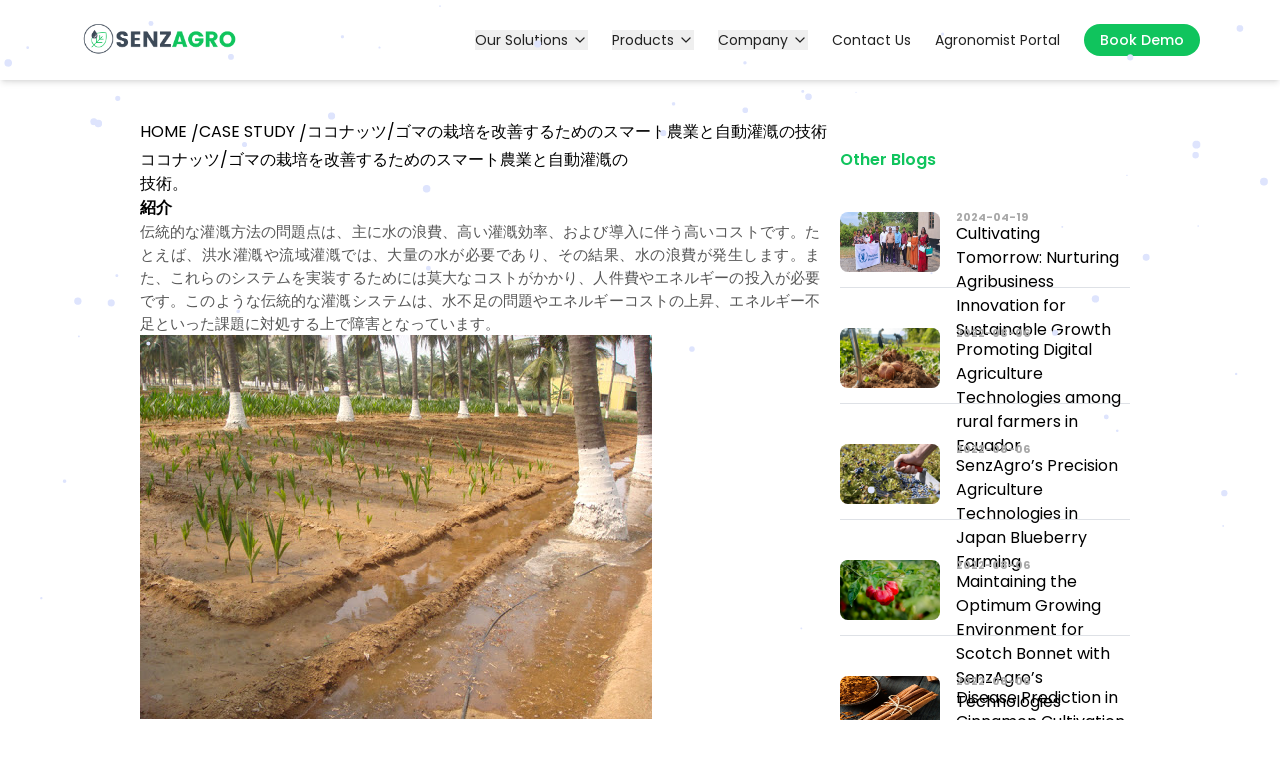

--- FILE ---
content_type: text/html
request_url: https://senzagro.com/case-studies/jap/techniques-for-smart-farming/
body_size: 6538
content:
<!DOCTYPE html><html><head><meta name="viewport" content="width=device-width"/><meta charSet="utf-8"/><title>ココナッツ/ゴマの栽培を改善するためのスマート農業と自動灌漑の技術。</title><meta name="title" content="ココナッツ/ゴマの栽培を改善するためのスマート農業と自動灌漑の技術。"/><meta property="og:type" content="website"/><meta property="og:title" content="ココナッツ/ゴマの栽培を改善するためのスマート農業と自動灌漑の技術。"/><meta property="twitter:card" content="summary_large_image"/><meta property="twitter:title" content="ココナッツ/ゴマの栽培を改善するためのスマート農業と自動灌漑の技術。"/><meta name="description" content="伝統的な灌漑方法の問題点は、主に水の浪費、高い灌漑効率、および導入に伴う高いコストです。たとえば、洪水灌漑や流域灌漑では、大量の水が必要であり、その結果、水の浪費が発生します。また、これらのシステムを実装するためには莫大なコストがかかり、人件費やエネルギーの投入が必要です。 "/><meta property="og:description" content="伝統的な灌漑方法の問題点は、主に水の浪費、高い灌漑効率、および導入に伴う高いコストです。たとえば、洪水灌漑や流域灌漑では、大量の水が必要であり、その結果、水の浪費が発生します。また、これらのシステムを実装するためには莫大なコストがかかり、人件費やエネルギーの投入が必要です。 "/><meta property="twitter:description" content="伝統的な灌漑方法の問題点は、主に水の浪費、高い灌漑効率、および導入に伴う高いコストです。たとえば、洪水灌漑や流域灌漑では、大量の水が必要であり、その結果、水の浪費が発生します。また、これらのシステムを実装するためには莫大なコストがかかり、人件費やエネルギーの投入が必要です。 "/><meta property="og:url" content="https://senzagro.com/case-studies/jap/techniques-for-smart-farming/"/><meta property="twitter:url" content="https://senzagro.com/case-studies/jap/techniques-for-smart-farming/"/><link rel="canonical" href="https://senzagro.com/case-studies/jap/techniques-for-smart-farming/"/><meta property="og:image" content="/images/case%20studies/Techniques%20For%20Smart%20Farming%20And%20Automated%20Irrigation%20To%20Improve%20CoconutPalm%20Cultivation/pipes-senzagro.jpg"/><meta property="twitter:image" content="/images/case%20studies/Techniques%20For%20Smart%20Farming%20And%20Automated%20Irrigation%20To%20Improve%20CoconutPalm%20Cultivation/pipes-senzagro.jpg"/><script type="application/ld+json">{"@context":"https://schema.org","@type":"BreadcrumbList","itemListElement":[{"@type":"ListItem","position":1,"name":"Home","item":"https://senzagro.com/"},{"@type":"ListItem","position":2,"name":"Case Study","item":"https://senzagro.com/case-studies/"},{"@type":"ListItem","position":3,"name":"ココナッツ/ゴマの栽培を改善するためのスマート農業と自動灌漑の技術","item":"https://senzagro.com/case-studies/jap/techniques-for-smart-farming//"}]}</script><link rel="icon" href="/senzagro_black_title_logo 1.png"/><meta http-equiv="Content-Language" content="en,ta"/><meta name="next-head-count" content="19"/><link rel="preload" href="/_next/static/css/f214d75873e3430a27f8.css" as="style"/><link rel="stylesheet" href="/_next/static/css/f214d75873e3430a27f8.css" data-n-g=""/><noscript data-n-css=""></noscript><script defer="" nomodule="" src="/_next/static/chunks/polyfills-a40ef1678bae11e696dba45124eadd70.js"></script><script src="/_next/static/chunks/webpack-1f9dc8a5a1845ff07b4c.js" defer=""></script><script src="/_next/static/chunks/framework-4b3a805b1d49f0b2e90c.js" defer=""></script><script src="/_next/static/chunks/main-a129a811dce474ef0d88.js" defer=""></script><script src="/_next/static/chunks/pages/_app-d755633624221d4f3ddd.js" defer=""></script><script src="/_next/static/chunks/68-2eefc39ac98c3d2a22b7.js" defer=""></script><script src="/_next/static/chunks/2076-3a92905abadc517094d8.js" defer=""></script><script src="/_next/static/chunks/28-f93d2241858ca0b20420.js" defer=""></script><script src="/_next/static/chunks/pages/case-studies/jap/techniques-for-smart-farming-dcdd6e41498affe351ba.js" defer=""></script><script src="/_next/static/FbOJ_vi8WWbZMO-aQtnhW/_buildManifest.js" defer=""></script><script src="/_next/static/FbOJ_vi8WWbZMO-aQtnhW/_ssgManifest.js" defer=""></script></head><body><div id="__next"><script src="https://ajax.googleapis.com/ajax/libs/jquery/3.5.1/jquery.min.js"></script><link href="https://fonts.googleapis.com/css2?family=Poppins:wght@100;200;300;400;500;600;700;800;900&amp;display=swap" rel="stylesheet"/><noscript><img height="1" width="1" style="display:none" src="https://www.facebook.com/tr?id=1075999956734427&amp;ev=PageView&amp;noscript=1"/></noscript><div class="w-full top-0 left-0 z-50 transition-all duration-500"><nav class="hidden md:flex nav-default bg-transparent text-white py-[10px] transition-all duration-500 px-20 items-center justify-between"><div class="cursor-pointer transition-all duration-700 opacity-0 -translate-y-4 pointer-events-none"><img alt="SenzAgro Logo" src="/senzagro_black_logo.png" class="w-[160px] object-contain"/></div><div class="flex items-center space-x-6 text-sm"><div class="relative cursor-pointer"><button class="flex items-center gap-1">Our Solutions<svg xmlns="http://www.w3.org/2000/svg" width="16" height="16" viewBox="0 0 24 24" fill="none" stroke="currentColor" stroke-width="2" stroke-linecap="round" stroke-linejoin="round" class="lucide lucide-chevron-down ml-1 transition-transform duration-300 rotate-0" aria-hidden="true"><path d="m6 9 6 6 6-6"></path></svg></button><ul class="absolute top-full left-0 mt-2 bg-white shadow-lg rounded-lg py-2 text-[#222] w-64 transition-all duration-300 opacity-0 invisible"><li class="px-4 py-2 hover:bg-gray-100 text-sm"><a href="/solutions/precision-agriculture/">Precision Agriculture</a></li><li class="px-4 py-2 hover:bg-gray-100 text-sm"><a href="/solutions/farmer-management-system/">Farmer Management System</a></li><li class="px-4 py-2 hover:bg-gray-100 text-sm"><a href="/solutions/farm-operations-management/">Farm Operations Management</a></li><li class="px-4 py-2 hover:bg-gray-100 text-sm"><a href="/solutions/farm-financial-management/">Farm Financial Management</a></li><li class="px-4 py-2 hover:bg-gray-100 text-sm"><a href="/senzagro-connect/#sme-onboarding">SenzAgro Connect</a></li></ul></div><div class="relative cursor-pointer"><button class="flex items-center gap-1">Products<svg xmlns="http://www.w3.org/2000/svg" width="16" height="16" viewBox="0 0 24 24" fill="none" stroke="currentColor" stroke-width="2" stroke-linecap="round" stroke-linejoin="round" class="lucide lucide-chevron-down ml-1 transition-transform duration-300 rotate-0" aria-hidden="true"><path d="m6 9 6 6 6-6"></path></svg></button><ul class="absolute top-full left-0 mt-2 bg-white shadow-lg rounded-lg py-2 text-[#222] w-64 transition-all duration-300 opacity-0 invisible"><li class="px-4 py-2 hover:bg-gray-100 text-sm"><a href="/box-products/">Box Products</a></li><li class="px-4 py-2 hover:bg-gray-100 text-sm"><a href="/menu-products/">Menu Products</a></li><li class="px-4 py-2 hover:bg-gray-100 text-sm"><a href="/diagnosis-products/">Diagnosis Products</a></li></ul></div><div class="relative cursor-pointer"><button class="flex items-center gap-1">Company<svg xmlns="http://www.w3.org/2000/svg" width="16" height="16" viewBox="0 0 24 24" fill="none" stroke="currentColor" stroke-width="2" stroke-linecap="round" stroke-linejoin="round" class="lucide lucide-chevron-down ml-1 transition-transform duration-300 rotate-0" aria-hidden="true"><path d="m6 9 6 6 6-6"></path></svg></button><ul class="absolute top-full left-0 mt-2 bg-white shadow-lg rounded-lg py-2 text-[#222] w-64 transition-all duration-300 opacity-0 invisible"><li class="px-4 py-2 hover:bg-gray-100 text-sm"><a href="/about/">About</a></li><li class="px-4 py-2 hover:bg-gray-100 text-sm"><a href="/news/">News</a></li><li class="px-4 py-2 hover:bg-gray-100 text-sm"><a href="/careers/">Careers</a></li><li class="px-4 py-2 hover:bg-gray-100 text-sm"><a href="/resources/">Resources</a></li><li class="px-4 py-2 hover:bg-gray-100 text-sm"><a href="/webinar/">Webinars</a></li></ul></div><div class="relative cursor-pointer"><a href="/contact-us/">Contact Us</a></div><div class="relative cursor-pointer"><a href="/agronomist-portal/">Agronomist Portal</a></div><button class="px-4 py-1.5 rounded-full text-[14px] font-medium bg-[#10C45D] text-white hover:bg-[#0eac52] transition-all duration-500">Book Demo</button></div></nav><nav class="md:hidden w-full bg-white shadow-sm text-[#222]"><div class="flex justify-between items-center px-4 w-full"><div class="cursor-pointer"><img alt="SenzAgro Logo" src="/senzagro_black_logo.png" class="w-[140px] object-contain"/></div><div class="flex items-center gap-2"><button class="px-4 py-2 rounded-full text-[14px] font-medium bg-[#10C45D] text-white hover:bg-[#0eac52] transition-all duration-500">Book Demo</button><button><svg xmlns="http://www.w3.org/2000/svg" width="24" height="24" viewBox="0 0 24 24" fill="none" stroke="currentColor" stroke-width="2" stroke-linecap="round" stroke-linejoin="round" class="lucide lucide-menu" aria-hidden="true"><path d="M4 5h16"></path><path d="M4 12h16"></path><path d="M4 19h16"></path></svg></button></div></div></nav></div><link href="https://fonts.googleapis.com/css2?family=Poppins:wght@100;200;300;400;500;600;700;800;900&amp;display=swap" rel="stylesheet"/><canvas height="0" width="0" style="pointer-events:none;background-color:transparent;position:fixed;top:0;left:0;width:100vw;height:100vh;z-index:10000" data-testid="SnowfallCanvas"></canvas><main><section class="mt-60"><div class="container cursor-pointer align-item-c display-flex breadcrumb-mobile"></div></section><html lang="ja"></html><section class="mt-60"><div class="container cursor-pointer align-item-c display-flex breadcrumb-mobile"><span hidden="">/</span><p class="h-28 breadcrumb caps-letter mr-4" href="/">Home</p><span>/</span><p class="h-28 breadcrumb caps-letter mr-4" href="/case-studies/">Case Study</p><span>/</span><p class="h-28 breadcrumb caps-letter mr-4" href="/case-studies/jap/techniques-for-smart-farming/">ココナッツ/ゴマの栽培を改善するためのスマート農業と自動灌漑の技術</p></div></section><section class="new-blog"><div class="container"><div class="display-flex container column position-relative "><div class="blog-section"><div class="body"><div class="topic"><h1>ココナッツ/ゴマの栽培を改善するためのスマート農業と自動灌漑の技術。</h1></div><h3><strong>紹介</strong></h3><p>伝統的な灌漑方法の問題点は、主に水の浪費、高い灌漑効率、および導入に伴う高いコストです。たとえば、洪水灌漑や流域灌漑では、大量の水が必要であり、その結果、水の浪費が発生します。また、これらのシステムを実装するためには莫大なコストがかかり、人件費やエネルギーの投入が必要です。このような伝統的な灌漑システムは、水不足の問題やエネルギーコストの上昇、エネルギー不足といった課題に対処する上で障害となっています。</p><figure><img alt="blueberry fruits" src="/images/case%20studies/Techniques%20For%20Smart%20Farming%20And%20Automated%20Irrigation%20To%20Improve%20CoconutPalm%20Cultivation/Coconut-Palm-Cultivation.jpg"/></figure><p>ココナッツ研究所(CRI)は、スマート農業や規制された水やりを提案しています。灌漑の自動化は、ココナッツとヤシの木に最適な灌漑ソリューションです。Senzagroの自動灌漑とスマート農法を使用することで、農家は農場の生産性を最大化できます。</p><h3><strong>ビジネスケース</strong></h3><p>ココナッツオイルの生産と品質は、水循環と肥料の輪作に重点を置き、灌漑と肥料の影響を受けます。ココナッツ/ヤシの木の灌漑水量は、蒸発散量、収量、および水利用効率に大きな影響を与えます。湿度の高い環境にある植物は、昆虫の攻撃に対して脆弱です。Senzagroの自動灌漑とスマート農法を活用することで、これらの課題に対処し、ココナッツオイルの品質と生産性を向上させることができます</p><figure><img alt="blueberry fruits" src="/images/case%20studies/Techniques%20For%20Smart%20Farming%20And%20Automated%20Irrigation%20To%20Improve%20CoconutPalm%20Cultivation/senzmate_smart_farming_for_coconut_plantation.png"/></figure><h3><strong>解決</strong></h3><p>人為的ミスを回避するために、自動警告システムを開発する必要があります。ECと土壌水分の最適なレベルは、栽培全体を通してミッションクリティカルなココナッツの木関連データを監視および分析する際に維持する必要があります。Sensemate分析による最適な収量ウィンドウの決定、可溶性肥料のローテーションのスケジューリングと管理など。Sensemateは、ついにクライアントに最適な自動化ソリューションを提供しました。</p><iframe width="660" height="371" src="https://www.youtube.com/embed/Jv2gcbL7wx8" title="Sri Lankan Coconut Cultivation|Modern Agriculture Technology | 2022" frameBorder="0" allow="accelerometer; autoplay; clipboard-write; encrypted-media; gyroscope; picture-in-picture; web-share" allowfullscreen=""></iframe><h3><strong>結果</strong></h3><p>これにより、クライアントの労働生産性が向上し、エネルギー使用量が削減され、作物の品質と生産量が向上します。お客様は、機械学習モデルと過去のデータを使用して、デバイスを自動的に適応させることができます。</p><figure><img alt="blueberry fruits" src="/images/case%20studies/Techniques%20For%20Smart%20Farming%20And%20Automated%20Irrigation%20To%20Improve%20CoconutPalm%20Cultivation/pipes-senzagro.jpg"/></figure></div></div><div class="summary-section"><div class="otherblog-section fixed-blog"><div class="otherblog-topic"><h3>Other Blogs</h3></div><div class="otherblog-body"><div><a class="display-flex border-bottom mt-40 cursor-pointer" href="/case-studies/Cultivating-Tomorrow-Nurturing-Agribusiness-Innovation-for-Sustainable-Growth/"><img src="/images/case%20studies/Cultivating-Tomorrow-Nurturing-Agribusiness-Innovation-for-Sustainable-Growth/image1.jpg" alt="SenzAgro" class="h-60 border-radius-8" width="100px"/><div style="margin-left:16px"><p class="small-dates mt--10">2024-04-19</p><h6 class="mt--10 mb-10 h-50 w-170">Cultivating Tomorrow: Nurturing Agribusiness Innovation for Sustainable Growth</h6></div></a><a class="display-flex border-bottom mt-40 cursor-pointer" href="/case-studies/promoting-digital-agriculture/"><img src="/images/case%20studies/Promoting%20Digital%20Agriculture%20Technologies%20among%20rural%20farmers%20in%20Ecuador/1-farming.png" alt="SenzAgro" class="h-60 border-radius-8" width="100px"/><div style="margin-left:16px"><p class="small-dates mt--10">2022-08-06</p><h6 class="mt--10 mb-10 h-50 w-170">Promoting Digital Agriculture Technologies among rural farmers in Ecuador</h6></div></a><a class="display-flex border-bottom mt-40 cursor-pointer" href="/case-studies/senzagros-precision-agriculture-technologies/"><img src="/images/case%20studies/SenzAgro’s%20Precision%20Agriculture%20Technologies%20In%20Japan%20Blueberry%20Farming/2-Japan%20Blueberry%20Farming.png" alt="SenzAgro" class="h-60 border-radius-8" width="100px"/><div style="margin-left:16px"><p class="small-dates mt--10">2022-08-06</p><h6 class="mt--10 mb-10 h-50 w-170">SenzAgro’s Precision Agriculture Technologies in Japan Blueberry Farming</h6></div></a><a class="display-flex border-bottom mt-40 cursor-pointer" href="/case-studies/maintaining-the-optimum-growing/"><img src="/images/case%20studies/Maintaining%20The%20Optimum%20Growing%20Environment%20For%20Scotch%20Bonnet%20With%20SenzAgro’s%20Technologies/3-Scotch%20Bonnet.png" alt="SenzAgro" class="h-60 border-radius-8" width="100px"/><div style="margin-left:16px"><p class="small-dates mt--10">2022-08-06</p><h6 class="mt--10 mb-10 h-50 w-170">Maintaining the Optimum Growing Environment for Scotch Bonnet with SenzAgro’s Technologies</h6></div></a><a class="display-flex border-bottom mt-40 cursor-pointer" href="/case-studies/disease-prediction-in-cinnamon-cultivation/"><img src="/images/case%20studies/Disease%20Prediction%20In%20Cinnamon%20Cultivation%20With%20SenzAgro’s%20Agricore%20Intelligence%20Platform/4-Cinnamon%20Cultivation.jpg" alt="SenzAgro" class="h-60 border-radius-8" width="100px"/><div style="margin-left:16px"><p class="small-dates mt--10">2022-08-06</p><h6 class="mt--10 mb-10 h-50 w-170">Disease Prediction in Cinnamon Cultivation with SenzAgro’s Agricore Intelligence Platform</h6></div></a><a class="display-flex border-bottom mt-40 cursor-pointer" href="/case-studies/importance-of-irrigation-management/"><img src="/images/case%20studies/Importance%20Of%20Irrigation%20Management%20In%20The%20Production%20Of%20Coconuts%20And%20Toddies/coconut%20shell.jpeg" alt="SenzAgro" class="h-60 border-radius-8" width="100px"/><div style="margin-left:16px"><p class="small-dates mt--10">2023-08-07</p><h6 class="mt--10 mb-10 h-50 w-170">Importance of Irrigation management in the production of coconuts and toddies</h6></div></a><a class="display-flex border-bottom mt-40 cursor-pointer" href="/case-studies/utilize-iot-technologies/"><img src="/images/case%20studies/Utilize%20IoT%20Technologies%20To%20Enhance%20The%20Tea%20Manufacturing%20Process&#x27;%20Quality/Tea.jfif" alt="SenzAgro" class="h-60 border-radius-8" width="100px"/><div style="margin-left:16px"><p class="small-dates mt--10">2023-08-07</p><h6 class="mt--10 mb-10 h-50 w-170">Utilize IoT technologies to enhance the tea manufacturing process&#x27; quality</h6></div></a><a class="display-flex border-bottom mt-40 cursor-pointer" href="/case-studies/increase-your-mango-yield/"><img src="/images/case%20studies/SenzAgro-Case%20Study%20Will%20Help%20You%20Increase%20Your%20Mango%20Yield/Mango.jfif" alt="SenzAgro" class="h-60 border-radius-8" width="100px"/><div style="margin-left:16px"><p class="small-dates mt--10">2023-08-07</p><h6 class="mt--10 mb-10 h-50 w-170">SenzAgro-Case Study will help you increase your mango yield</h6></div></a><a class="display-flex border-bottom mt-40 cursor-pointer" href="/case-studies/strawberry-cultivation-case-study/"><img src="/images/case%20studies/SenzAgro%20Technology&#x27;s%20Strawberry%20Cultivation%20Case%20Study%20Might%20Help%20You%20Get%20Started/Strawberry.jfif" alt="SenzAgro" class="h-60 border-radius-8" width="100px"/><div style="margin-left:16px"><p class="small-dates mt--10">2023-08-07</p><h6 class="mt--10 mb-10 h-50 w-170">SenzAgro Technology&#x27;s Strawberry Cultivation Case Study Might Help You Get Started</h6></div></a><a class="display-flex border-bottom mt-40 cursor-pointer" href="/case-studies/does-changing-weather/"><img src="/images/case%20studies/Does%20Changing%20Weather%20Pose%20A%20Threat%20To%20Agriculture%20NO%20LONGER/WhatsApp%20Image%202020-11-26%20at%2013.24.56.jpeg" alt="SenzAgro" class="h-60 border-radius-8" width="100px"/><div style="margin-left:16px"><p class="small-dates mt--10">2023-08-07</p><h6 class="mt--10 mb-10 h-50 w-170">Does changing weather pose a threat to agriculture? NO LONGER!</h6></div></a><a class="display-flex border-bottom mt-40 cursor-pointer" href="/case-studies/techniques-for-smart-farming/"><img src="/images/case%20studies/Techniques%20For%20Smart%20Farming%20And%20Automated%20Irrigation%20To%20Improve%20CoconutPalm%20Cultivation/Coconut-Palm-Cultivation.jpg" alt="SenzAgro" class="h-60 border-radius-8" width="100px"/><div style="margin-left:16px"><p class="small-dates mt--10">2023-08-07</p><h6 class="mt--10 mb-10 h-50 w-170">Techniques for smart farming and automated irrigation to improve coconut/palm cultivation.</h6></div></a><a class="display-flex border-bottom mt-40 cursor-pointer" href="/case-studies/technology-for-oyster/"><img src="/images/case%20studies/Technology%20For%20Oyster%20Mushroom%20Agriculture%20To%20Get%20The%20Best%20Yield/oyster-mushroom.webp" alt="SenzAgro" class="h-60 border-radius-8" width="100px"/><div style="margin-left:16px"><p class="small-dates mt--10">2023-08-07</p><h6 class="mt--10 mb-10 h-50 w-170">Technology for oyster mushroom agriculture to get the best yield.</h6></div></a><a class="display-flex border-bottom mt-40 cursor-pointer" href="/case-studies/data-acquisition-and-communication/"><img src="/images/case%20studies/Data%20Acquisition%20And%20Communication%20Under%20The%20Soil%20Using%20A%20Wireless%20Solution/Senzmate-lora-device.jpeg" alt="SenzAgro" class="h-60 border-radius-8" width="100px"/><div style="margin-left:16px"><p class="small-dates mt--10">2023-08-07</p><h6 class="mt--10 mb-10 h-50 w-170">Data acquisition and communication under the soil using a wireless solution</h6></div></a></div><div><div id="blog-book-demo" class="blog-book-demo-container "><div class="heading-book">LET US TAKE YOU ON A JOURNEY</div><img src="/images/blogBanner.png" alt="SenzAgro banner" width="200px"/><div class="bg-white-container"><div class="para-txt"><div>Choose SenzAgro. Trusted by <span class="para-txt-green">10,000+</span>  farmers worldwide</div><div class="book-demo-btn-container"><a class="bookDemo-btn-blog" href="https://senzagro.com/book-demo/?utm_source=Blog_Book_Demo_Card&amp;utm_medium=Website_Blog&amp;utm_content=Blog"> <!-- -->Book Demo<!-- --> </a></div></div></div></div></div></div></div></div></div></div><div><div></div></div></section><div class="Toastify"></div></main><footer class="bg-gray-900 text-gray-300 font-[Poppins]"><div class="max-w-7xl mx-auto px-6 md:px-12 lg:px-20 py-16 grid grid-cols-1 sm:grid-cols-2 md:grid-cols-4 gap-10 text-center md:text-left"><div><h4 class="text-[#10C45D] font-semibold text-lg mb-4">Solutions</h4><ul class="space-y-2"><li><a href="/solutions/precision-agriculture/">Precision Agriculture</a></li><li><a href="/solutions/farmer-management-system/">Farmer Management System</a></li><li><a href="/solutions/farm-operations-management/">Farm Operations Management</a></li><li><a href="/solutions/farm-financial-management/">Financial Management</a></li></ul></div><div><h4 class="text-[#10C45D] font-semibold text-lg mb-4">Company</h4><ul class="space-y-2"><li><a href="/about/">About Us</a></li><li><a href="/careers/">Careers</a></li></ul></div><div><h4 class="text-[#10C45D] font-semibold text-lg mb-4">Resources</h4><ul class="space-y-2"><li><a href="/blogs/">Blogs</a></li><li><a href="/news/">News</a></li><li><a href="/case-studies/">Case Studies</a></li></ul></div><div><h4 class="text-[#10C45D] font-semibold text-lg mb-4">Partnership &amp; Policies</h4><ul class="space-y-2"><li><a href="/agronomist-portal/">Agronomist Portal</a></li><li><a href="/research-collaboration/">Research Collaboration</a></li><li><a href="/company-policy/">Company Policy</a></li></ul></div></div><div class="border-t border-gray-700 mx-6 md:mx-12 lg:mx-20"></div><div class="max-w-7xl mx-auto px-6 md:px-12 lg:px-20 py-8 flex flex-col md:flex-row items-center justify-between gap-6 text-center md:text-left"><div class="flex items-center justify-center md:justify-start mb-4 md:mb-0"><img src="/images2.0/Footer/senzagro_logo.svg" alt="SenzAgro Logo" class="w-36 brightness-110" style="width:144px"/></div><div class="text-center md:text-center max-w-md text-gray-400 text-sm leading-relaxed"><p class="mb-1">© <!-- -->2025<!-- --> Senzagro Pvt Ltd</p><p>By visiting the site, you’re agreeing with the<!-- --> <a href="/terms-of-use/">Terms of Service</a> <!-- -->and<!-- --> <a href="/privacy-policy/">Privacy Policy</a>.</p></div><div class="flex gap-5 justify-center md:justify-start"><a href="https://www.facebook.com/SenzAgro" target="_blank" rel="noreferrer" class=" transition-transform"><img src="/images/Social-media/facebook.svg" alt="Facebook" class="w-6 h-6 hover:text-[#10C45D]"/></a><a href="https://www.linkedin.com/company/senzagrotech/" target="_blank" rel="noreferrer" class=" transition-transform"><img src="/images/Social-media/linkedin.svg" alt="LinkedIn" class="w-6 h-6 hover:text-[#10C45D]"/></a><a href="https://www.instagram.com/senzagro/" target="_blank" rel="noreferrer" class=" transition-transform"><img src="/images/Social-media/instagram.svg" alt="Instagram" class="w-6 h-6 hover:text-[#10C45D]"/></a><a href="https://twitter.com/senzagro/" target="_blank" rel="noreferrer" class=" transition-transform"><img src="/images/Social-media/twitter.svg" alt="Twitter" class="w-6 h-6 hover:text-[#10C45D]"/></a></div></div></footer><noscript><iframe src="https://www.googletagmanager.com/ns.html?id=GTM-MVXB263" height="0" width="0" style="display:none;visibility:hidden"></iframe></noscript><div id="fb-root"></div><div id="fb-customer-chat" class="fb-customerchat"></div></div><script id="__NEXT_DATA__" type="application/json">{"props":{"pageProps":{}},"page":"/case-studies/jap/techniques-for-smart-farming","query":{},"buildId":"FbOJ_vi8WWbZMO-aQtnhW","nextExport":true,"autoExport":true,"isFallback":false,"scriptLoader":[]}</script></body></html>

--- FILE ---
content_type: text/css
request_url: https://senzagro.com/_next/static/css/f214d75873e3430a27f8.css
body_size: 39925
content:
@import url(https://fonts.googleapis.com/css2?family=League+Spartan:wght@100..900&family=Montserrat:ital,wght@0,100..900;1,100..900&family=Nunito:ital,wght@0,200..1000;1,200..1000&family=Outfit:wght@100..900&family=Poppins:ital,wght@0,100;0,200;0,300;0,400;0,500;0,600;0,700;0,800;0,900;1,100;1,200;1,300;1,400;1,500;1,600;1,700;1,800;1,900&display=swap);*,:after,:before{--tw-border-spacing-x:0;--tw-border-spacing-y:0;--tw-translate-x:0;--tw-translate-y:0;--tw-rotate:0;--tw-skew-x:0;--tw-skew-y:0;--tw-scale-x:1;--tw-scale-y:1;--tw-scroll-snap-strictness:proximity;--tw-ring-offset-width:0px;--tw-ring-offset-color:#fff;--tw-ring-color:rgb(59 130 246/0.5);--tw-ring-offset-shadow:0 0 #0000;--tw-ring-shadow:0 0 #0000;--tw-shadow:0 0 #0000;--tw-shadow-colored:0 0 #0000}::backdrop{--tw-border-spacing-x:0;--tw-border-spacing-y:0;--tw-translate-x:0;--tw-translate-y:0;--tw-rotate:0;--tw-skew-x:0;--tw-skew-y:0;--tw-scale-x:1;--tw-scale-y:1;--tw-scroll-snap-strictness:proximity;--tw-ring-offset-width:0px;--tw-ring-offset-color:#fff;--tw-ring-color:rgb(59 130 246/0.5);--tw-ring-offset-shadow:0 0 #0000;--tw-ring-shadow:0 0 #0000;--tw-shadow:0 0 #0000;--tw-shadow-colored:0 0 #0000}
/* ! tailwindcss v3.4.18 | MIT License | https://tailwindcss.com */*,:after,:before{box-sizing:border-box;border:0 solid #e5e7eb}:after,:before{--tw-content:""}:host,html{line-height:1.5;-webkit-text-size-adjust:100%;-moz-tab-size:4;-o-tab-size:4;tab-size:4;font-family:Poppins,sans-serif;font-feature-settings:normal;font-variation-settings:normal;-webkit-tap-highlight-color:transparent}body{line-height:inherit}hr{height:0;color:inherit;border-top-width:1px}abbr:where([title]){-webkit-text-decoration:underline dotted;text-decoration:underline dotted}h1,h2,h3,h4,h5,h6{font-size:inherit;font-weight:inherit}a{text-decoration:inherit}b,strong{font-weight:bolder}code,kbd,pre,samp{font-family:ui-monospace,SFMono-Regular,Menlo,Monaco,Consolas,Liberation Mono,Courier New,monospace;font-feature-settings:normal;font-variation-settings:normal;font-size:1em}small{font-size:80%}sub,sup{font-size:75%;line-height:0;position:relative;vertical-align:baseline}sub{bottom:-.25em}sup{top:-.5em}table{text-indent:0;border-color:inherit;border-collapse:collapse}button,input,optgroup,select,textarea{font-family:inherit;font-feature-settings:inherit;font-variation-settings:inherit;font-size:100%;font-weight:inherit;line-height:inherit;letter-spacing:inherit;color:inherit;margin:0;padding:0}button,select{text-transform:none}button,input:where([type=button]),input:where([type=reset]),input:where([type=submit]){-webkit-appearance:button;background-color:transparent;background-image:none}:-moz-focusring{outline:auto}:-moz-ui-invalid{box-shadow:none}progress{vertical-align:baseline}::-webkit-inner-spin-button,::-webkit-outer-spin-button{height:auto}[type=search]{-webkit-appearance:textfield;outline-offset:-2px}::-webkit-search-decoration{-webkit-appearance:none}::-webkit-file-upload-button{-webkit-appearance:button;font:inherit}summary{display:list-item}blockquote,dd,dl,figure,h1,h2,h3,h4,h5,h6,hr,p,pre{margin:0}fieldset{margin:0}fieldset,legend{padding:0}menu,ol,ul{list-style:none;margin:0;padding:0}dialog{padding:0}textarea{resize:vertical}input::-moz-placeholder,textarea::-moz-placeholder{opacity:1;color:#9ca3af}input::placeholder,textarea::placeholder{opacity:1;color:#9ca3af}[role=button],button{cursor:pointer}:disabled{cursor:default}audio,canvas,embed,iframe,img,object,svg,video{display:block;vertical-align:middle}img,video{max-width:100%;height:auto}[hidden]:where(:not([hidden=until-found])){display:none}.container{width:100%}@media (min-width:640px){.container{max-width:640px}}@media (min-width:768px){.container{max-width:768px}}@media (min-width:1024px){.container{max-width:1024px}}@media (min-width:1280px){.container{max-width:1280px}}@media (min-width:1536px){.container{max-width:1536px}}.pointer-events-none{pointer-events:none}.pointer-events-auto{pointer-events:auto}.visible{visibility:visible}.static{position:static}.fixed{position:fixed}.absolute{position:absolute}.relative{position:relative}.inset-0{inset:0}.inset-y-0{top:0;bottom:0}.-left-4{left:-1rem}.-right-8{right:-2rem}.-top-10{top:-2.5rem}.-top-8{top:-2rem}.bottom-0{bottom:0}.bottom-12{bottom:3rem}.bottom-4{bottom:1rem}.left-1\/2{left:50%}.left-2{left:.5rem}.right-0{right:0}.right-12{right:3rem}.right-2{right:.5rem}.right-4{right:1rem}.top-0{top:0}.top-1\/2{top:50%}.top-4{top:1rem}.top-\[60px\]{top:60px}.top-full{top:100%}.z-0{z-index:0}.z-10{z-index:10}.z-20{z-index:20}.z-40{z-index:40}.z-50{z-index:50}.order-1{order:1}.order-2{order:2}.col-span-1{grid-column:span 1/span 1}.m-0{margin:0}.m-8{margin:2rem}.mx-6{margin-left:1.5rem;margin-right:1.5rem}.mx-auto{margin-left:auto;margin-right:auto}.my-16{margin-top:4rem;margin-bottom:4rem}.my-32{margin-top:8rem;margin-bottom:8rem}.my-4{margin-top:1rem;margin-bottom:1rem}.my-8{margin-top:2rem;margin-bottom:2rem}.-mb-10{margin-bottom:-2.5rem}.-mb-20{margin-bottom:-5rem}.mb-0{margin-bottom:0}.mb-1{margin-bottom:.25rem}.mb-10{margin-bottom:2.5rem}.mb-12{margin-bottom:3rem}.mb-16{margin-bottom:4rem}.mb-2{margin-bottom:.5rem}.mb-20{margin-bottom:5rem}.mb-28{margin-bottom:7rem}.mb-3{margin-bottom:.75rem}.mb-4{margin-bottom:1rem}.mb-40{margin-bottom:10rem}.mb-5{margin-bottom:1.25rem}.mb-6{margin-bottom:1.5rem}.mb-60{margin-bottom:15rem}.mb-8{margin-bottom:2rem}.mb-80{margin-bottom:20rem}.mb-\[14px\]{margin-bottom:14px}.mb-\[16px\]{margin-bottom:16px}.mb-\[20px\]{margin-bottom:20px}.mb-\[28px\]{margin-bottom:28px}.mb-\[32px\]{margin-bottom:32px}.mb-\[60px\]{margin-bottom:60px}.-ml-2{margin-left:-.5rem}.-ml-28{margin-left:-7rem}.-ml-3{margin-left:-.75rem}.ml-0{margin-left:0}.ml-1{margin-left:.25rem}.ml-10{margin-left:2.5rem}.ml-14{margin-left:3.5rem}.ml-16{margin-left:4rem}.ml-3{margin-left:.75rem}.ml-4{margin-left:1rem}.ml-40{margin-left:10rem}.ml-8{margin-left:2rem}.ml-auto{margin-left:auto}.-mr-28{margin-right:-7rem}.-mr-3{margin-right:-.75rem}.mr-16{margin-right:4rem}.mr-2{margin-right:.5rem}.mr-3{margin-right:.75rem}.mr-4{margin-right:1rem}.mr-40{margin-right:10rem}.mr-8{margin-right:2rem}.mr-80{margin-right:20rem}.-mt-10{margin-top:-2.5rem}.-mt-20{margin-top:-5rem}.-mt-4{margin-top:-1rem}.-mt-5{margin-top:-1.25rem}.-mt-60{margin-top:-15rem}.mt-0{margin-top:0}.mt-1{margin-top:.25rem}.mt-10{margin-top:2.5rem}.mt-12{margin-top:3rem}.mt-16{margin-top:4rem}.mt-2{margin-top:.5rem}.mt-20{margin-top:5rem}.mt-28{margin-top:7rem}.mt-3{margin-top:.75rem}.mt-4{margin-top:1rem}.mt-40{margin-top:10rem}.mt-5{margin-top:1.25rem}.mt-6{margin-top:1.5rem}.mt-60{margin-top:15rem}.mt-8{margin-top:2rem}.mt-80{margin-top:20rem}.mt-\[12px\]{margin-top:12px}.mt-\[60px\]{margin-top:60px}.mt-auto{margin-top:auto}.line-clamp-2{-webkit-line-clamp:2}.line-clamp-2,.line-clamp-3{overflow:hidden;display:-webkit-box;-webkit-box-orient:vertical}.line-clamp-3{-webkit-line-clamp:3}.line-clamp-4{overflow:hidden;display:-webkit-box;-webkit-box-orient:vertical;-webkit-line-clamp:4}.block{display:block}.inline-block{display:inline-block}.flex{display:flex}.inline-flex{display:inline-flex}.table{display:table}.grid{display:grid}.contents{display:contents}.hidden{display:none}.aspect-\[4\/2\]{aspect-ratio:4/2}.aspect-video{aspect-ratio:16/9}.h-10{height:2.5rem}.h-12{height:3rem}.h-14{height:3.5rem}.h-16{height:4rem}.h-2{height:.5rem}.h-2\.5{height:.625rem}.h-20{height:5rem}.h-24{height:6rem}.h-28{height:7rem}.h-36{height:9rem}.h-4{height:1rem}.h-44{height:11rem}.h-48{height:12rem}.h-5{height:1.25rem}.h-52{height:13rem}.h-6{height:1.5rem}.h-60{height:15rem}.h-64{height:16rem}.h-8{height:2rem}.h-80{height:20rem}.h-96{height:24rem}.h-\[120px\]{height:120px}.h-\[14px\]{height:14px}.h-\[16px\]{height:16px}.h-\[26px\]{height:26px}.h-\[30px\]{height:30px}.h-\[320px\]{height:320px}.h-\[32px\]{height:32px}.h-\[40px\]{height:40px}.h-\[42px\]{height:42px}.h-\[44px\]{height:44px}.h-\[48px\]{height:48px}.h-\[50px\]{height:50px}.h-\[55px\]{height:55px}.h-\[56px\]{height:56px}.h-\[60px\]{height:60px}.h-\[70px\]{height:70px}.h-\[8px\]{height:8px}.h-\[90px\]{height:90px}.h-full{height:100%}.max-h-20{max-height:5rem}.max-h-24{max-height:6rem}.max-h-28{max-height:7rem}.max-h-\[80vh\]{max-height:80vh}.min-h-\[280px\]{min-height:280px}.min-h-\[320px\]{min-height:320px}.min-h-\[600px\]{min-height:600px}.min-h-screen{min-height:100vh}.w-1\/2{width:50%}.w-1\/4{width:25%}.w-10{width:2.5rem}.w-12{width:3rem}.w-14{width:3.5rem}.w-16{width:4rem}.w-2{width:.5rem}.w-2\.5{width:.625rem}.w-2\/5{width:40%}.w-20{width:5rem}.w-24{width:6rem}.w-36{width:9rem}.w-4{width:1rem}.w-48{width:12rem}.w-5{width:1.25rem}.w-6{width:1.5rem}.w-60{width:15rem}.w-64{width:16rem}.w-8{width:2rem}.w-80{width:20rem}.w-\[1000px\]{width:1000px}.w-\[140px\]{width:140px}.w-\[14px\]{width:14px}.w-\[160px\]{width:160px}.w-\[16px\]{width:16px}.w-\[180px\]{width:180px}.w-\[260px\]{width:260px}.w-\[280px\]{width:280px}.w-\[300px\]{width:300px}.w-\[42px\]{width:42px}.w-\[48px\]{width:48px}.w-\[700px\]{width:700px}.w-\[8px\]{width:8px}.w-\[90\%\]{width:90%}.w-auto{width:auto}.w-full{width:100%}.min-w-0{min-width:0}.max-w-2xl{max-width:42rem}.max-w-3xl{max-width:48rem}.max-w-4xl{max-width:56rem}.max-w-6xl{max-width:72rem}.max-w-7xl{max-width:80rem}.max-w-\[1000px\]{max-width:1000px}.max-w-\[1400px\]{max-width:1400px}.max-w-\[500px\]{max-width:500px}.max-w-\[90\%\]{max-width:90%}.max-w-full{max-width:100%}.max-w-lg{max-width:32rem}.max-w-md{max-width:28rem}.max-w-sm{max-width:24rem}.max-w-xl{max-width:36rem}.flex-1{flex:1 1 0%}.flex-none{flex:none}.flex-shrink-0,.shrink-0{flex-shrink:0}.grow{flex-grow:1}.border-collapse{border-collapse:collapse}.-translate-x-1\/2{--tw-translate-x:-50%}.-translate-x-1\/2,.-translate-y-1\/2{transform:translate(var(--tw-translate-x),var(--tw-translate-y)) rotate(var(--tw-rotate)) skewX(var(--tw-skew-x)) skewY(var(--tw-skew-y)) scaleX(var(--tw-scale-x)) scaleY(var(--tw-scale-y))}.-translate-y-1\/2{--tw-translate-y:-50%}.-translate-y-4{--tw-translate-y:-1rem}.-translate-y-4,.-translate-y-6{transform:translate(var(--tw-translate-x),var(--tw-translate-y)) rotate(var(--tw-rotate)) skewX(var(--tw-skew-x)) skewY(var(--tw-skew-y)) scaleX(var(--tw-scale-x)) scaleY(var(--tw-scale-y))}.-translate-y-6{--tw-translate-y:-1.5rem}.translate-x-6{--tw-translate-x:1.5rem}.translate-x-6,.translate-y-0{transform:translate(var(--tw-translate-x),var(--tw-translate-y)) rotate(var(--tw-rotate)) skewX(var(--tw-skew-x)) skewY(var(--tw-skew-y)) scaleX(var(--tw-scale-x)) scaleY(var(--tw-scale-y))}.translate-y-0{--tw-translate-y:0px}.rotate-0{--tw-rotate:0deg}.rotate-0,.rotate-180{transform:translate(var(--tw-translate-x),var(--tw-translate-y)) rotate(var(--tw-rotate)) skewX(var(--tw-skew-x)) skewY(var(--tw-skew-y)) scaleX(var(--tw-scale-x)) scaleY(var(--tw-scale-y))}.rotate-180{--tw-rotate:180deg}.transform{transform:translate(var(--tw-translate-x),var(--tw-translate-y)) rotate(var(--tw-rotate)) skewX(var(--tw-skew-x)) skewY(var(--tw-skew-y)) scaleX(var(--tw-scale-x)) scaleY(var(--tw-scale-y))}.cursor-not-allowed{cursor:not-allowed}.resize-none{resize:none}.resize{resize:both}.snap-x{scroll-snap-type:x var(--tw-scroll-snap-strictness)}.snap-mandatory{--tw-scroll-snap-strictness:mandatory}.snap-start{scroll-snap-align:start}.grid-cols-1{grid-template-columns:repeat(1,minmax(0,1fr))}.grid-cols-2{grid-template-columns:repeat(2,minmax(0,1fr))}.grid-cols-3{grid-template-columns:repeat(3,minmax(0,1fr))}.grid-cols-4{grid-template-columns:repeat(4,minmax(0,1fr))}.grid-rows-2{grid-template-rows:repeat(2,minmax(0,1fr))}.flex-row{flex-direction:row}.flex-col{flex-direction:column}.flex-col-reverse{flex-direction:column-reverse}.flex-wrap{flex-wrap:wrap}.items-start{align-items:flex-start}.items-center{align-items:center}.items-baseline{align-items:baseline}.items-stretch{align-items:stretch}.justify-end{justify-content:flex-end}.justify-center{justify-content:center}.justify-between{justify-content:space-between}.justify-around{justify-content:space-around}.justify-items-center{justify-items:center}.gap-1{gap:.25rem}.gap-10{gap:2.5rem}.gap-12{gap:3rem}.gap-16{gap:4rem}.gap-2{gap:.5rem}.gap-20{gap:5rem}.gap-3{gap:.75rem}.gap-4{gap:1rem}.gap-5{gap:1.25rem}.gap-6{gap:1.5rem}.gap-8{gap:2rem}.gap-x-10{-moz-column-gap:2.5rem;column-gap:2.5rem}.gap-y-10{row-gap:2.5rem}.gap-y-12{row-gap:3rem}.-space-x-2>:not([hidden])~:not([hidden]){--tw-space-x-reverse:0;margin-right:calc(-.5rem * var(--tw-space-x-reverse));margin-left:calc(-.5rem * calc(1 - var(--tw-space-x-reverse)))}.space-x-2>:not([hidden])~:not([hidden]){--tw-space-x-reverse:0;margin-right:calc(.5rem * var(--tw-space-x-reverse));margin-left:calc(.5rem * calc(1 - var(--tw-space-x-reverse)))}.space-x-6>:not([hidden])~:not([hidden]){--tw-space-x-reverse:0;margin-right:calc(1.5rem * var(--tw-space-x-reverse));margin-left:calc(1.5rem * calc(1 - var(--tw-space-x-reverse)))}.space-y-12>:not([hidden])~:not([hidden]){--tw-space-y-reverse:0;margin-top:calc(3rem * calc(1 - var(--tw-space-y-reverse)));margin-bottom:calc(3rem * var(--tw-space-y-reverse))}.space-y-2>:not([hidden])~:not([hidden]){--tw-space-y-reverse:0;margin-top:calc(.5rem * calc(1 - var(--tw-space-y-reverse)));margin-bottom:calc(.5rem * var(--tw-space-y-reverse))}.space-y-3>:not([hidden])~:not([hidden]){--tw-space-y-reverse:0;margin-top:calc(.75rem * calc(1 - var(--tw-space-y-reverse)));margin-bottom:calc(.75rem * var(--tw-space-y-reverse))}.space-y-4>:not([hidden])~:not([hidden]){--tw-space-y-reverse:0;margin-top:calc(1rem * calc(1 - var(--tw-space-y-reverse)));margin-bottom:calc(1rem * var(--tw-space-y-reverse))}.space-y-5>:not([hidden])~:not([hidden]){--tw-space-y-reverse:0;margin-top:calc(1.25rem * calc(1 - var(--tw-space-y-reverse)));margin-bottom:calc(1.25rem * var(--tw-space-y-reverse))}.space-y-6>:not([hidden])~:not([hidden]){--tw-space-y-reverse:0;margin-top:calc(1.5rem * calc(1 - var(--tw-space-y-reverse)));margin-bottom:calc(1.5rem * var(--tw-space-y-reverse))}.space-y-8>:not([hidden])~:not([hidden]){--tw-space-y-reverse:0;margin-top:calc(2rem * calc(1 - var(--tw-space-y-reverse)));margin-bottom:calc(2rem * var(--tw-space-y-reverse))}.overflow-hidden{overflow:hidden}.overflow-x-auto{overflow-x:auto}.overflow-y-auto{overflow-y:auto}.scroll-smooth{scroll-behavior:smooth}.whitespace-nowrap{white-space:nowrap}.rounded-2xl{border-radius:1rem}.rounded-3xl{border-radius:1.5rem}.rounded-\[15px\]{border-radius:15px}.rounded-\[16px\]{border-radius:16px}.rounded-\[18px\]{border-radius:18px}.rounded-\[28px\]{border-radius:28px}.rounded-\[2rem\]{border-radius:2rem}.rounded-\[6px\]{border-radius:6px}.rounded-\[8px\]{border-radius:8px}.rounded-full{border-radius:9999px}.rounded-lg{border-radius:.5rem}.rounded-md{border-radius:.375rem}.rounded-xl{border-radius:.75rem}.rounded-br-none{border-bottom-right-radius:0}.rounded-tl-none{border-top-left-radius:0}.border{border-width:1px}.border-0{border-width:0}.border-2{border-width:2px}.border-4{border-width:4px}.border-b{border-bottom-width:1px}.border-b-2{border-bottom-width:2px}.border-l-4{border-left-width:4px}.border-t{border-top-width:1px}.border-dashed{border-style:dashed}.border-none{border-style:none}.border-gray-100{--tw-border-opacity:1;border-color:rgb(243 244 246/var(--tw-border-opacity,1))}.border-gray-200{--tw-border-opacity:1;border-color:rgb(229 231 235/var(--tw-border-opacity,1))}.border-gray-300{--tw-border-opacity:1;border-color:rgb(209 213 219/var(--tw-border-opacity,1))}.border-gray-600{--tw-border-opacity:1;border-color:rgb(75 85 99/var(--tw-border-opacity,1))}.border-gray-700{--tw-border-opacity:1;border-color:rgb(55 65 81/var(--tw-border-opacity,1))}.border-green-500{--tw-border-opacity:1;border-color:rgb(34 197 94/var(--tw-border-opacity,1))}.border-green-600{--tw-border-opacity:1;border-color:rgb(22 163 74/var(--tw-border-opacity,1))}.border-primary{--tw-border-opacity:1;border-color:rgb(16 196 93/var(--tw-border-opacity,1))}.border-primary-light{--tw-border-opacity:1;border-color:rgb(236 252 243/var(--tw-border-opacity,1))}.border-primary-muted{--tw-border-opacity:1;border-color:rgb(218 231 241/var(--tw-border-opacity,1))}.border-primary-muted\/60{border-color:rgb(218 231 241/.6)}.border-primary\/30{border-color:rgb(16 196 93/.3)}.border-primary\/40{border-color:rgb(16 196 93/.4)}.border-red-500{--tw-border-opacity:1;border-color:rgb(239 68 68/var(--tw-border-opacity,1))}.border-text-primary{--tw-border-opacity:1;border-color:rgb(86 86 86/var(--tw-border-opacity,1))}.border-text-primary\/40{border-color:rgb(86 86 86/.4)}.border-text-white,.border-white{--tw-border-opacity:1;border-color:rgb(255 255 255/var(--tw-border-opacity,1))}.border-white\/10{border-color:rgb(255 255 255/.1)}.border-white\/30{border-color:rgb(255 255 255/.3)}.bg-\[\#0B192E\]{--tw-bg-opacity:1;background-color:rgb(11 25 46/var(--tw-bg-opacity,1))}.bg-\[\#0B192E\]\/90{background-color:rgb(11 25 46/.9)}.bg-\[\#10C45D\]{--tw-bg-opacity:1;background-color:rgb(16 196 93/var(--tw-bg-opacity,1))}.bg-\[\#1B261E\]{--tw-bg-opacity:1;background-color:rgb(27 38 30/var(--tw-bg-opacity,1))}.bg-\[\#F1F5F9\]{--tw-bg-opacity:1;background-color:rgb(241 245 249/var(--tw-bg-opacity,1))}.bg-\[\#FAFAFA\]{--tw-bg-opacity:1;background-color:rgb(250 250 250/var(--tw-bg-opacity,1))}.bg-\[\#fffff\]{background-color:#fffff}.bg-background{--tw-bg-opacity:1;background-color:rgb(250 250 250/var(--tw-bg-opacity,1))}.bg-background-alt{--tw-bg-opacity:1;background-color:rgb(243 244 249/var(--tw-bg-opacity,1))}.bg-background-dark{--tw-bg-opacity:1;background-color:rgb(27 38 30/var(--tw-bg-opacity,1))}.bg-black{--tw-bg-opacity:1;background-color:rgb(0 0 0/var(--tw-bg-opacity,1))}.bg-black\/0{background-color:transparent}.bg-black\/10{background-color:rgb(0 0 0/.1)}.bg-black\/40{background-color:rgb(0 0 0/.4)}.bg-gray-100{--tw-bg-opacity:1;background-color:rgb(243 244 246/var(--tw-bg-opacity,1))}.bg-gray-300{--tw-bg-opacity:1;background-color:rgb(209 213 219/var(--tw-bg-opacity,1))}.bg-gray-400{--tw-bg-opacity:1;background-color:rgb(156 163 175/var(--tw-bg-opacity,1))}.bg-gray-50{--tw-bg-opacity:1;background-color:rgb(249 250 251/var(--tw-bg-opacity,1))}.bg-gray-700{--tw-bg-opacity:1;background-color:rgb(55 65 81/var(--tw-bg-opacity,1))}.bg-gray-800{--tw-bg-opacity:1;background-color:rgb(31 41 55/var(--tw-bg-opacity,1))}.bg-gray-900{--tw-bg-opacity:1;background-color:rgb(17 24 39/var(--tw-bg-opacity,1))}.bg-green-500{--tw-bg-opacity:1;background-color:rgb(34 197 94/var(--tw-bg-opacity,1))}.bg-primary{--tw-bg-opacity:1;background-color:rgb(16 196 93/var(--tw-bg-opacity,1))}.bg-primary-dark{--tw-bg-opacity:1;background-color:rgb(27 38 30/var(--tw-bg-opacity,1))}.bg-primary-light{--tw-bg-opacity:1;background-color:rgb(236 252 243/var(--tw-bg-opacity,1))}.bg-primary\/20{background-color:rgb(16 196 93/.2)}.bg-red-50{--tw-bg-opacity:1;background-color:rgb(254 242 242/var(--tw-bg-opacity,1))}.bg-success-light{--tw-bg-opacity:1;background-color:rgb(236 252 243/var(--tw-bg-opacity,1))}.bg-transparent{background-color:transparent}.bg-white{--tw-bg-opacity:1;background-color:rgb(255 255 255/var(--tw-bg-opacity,1))}.bg-white\/10{background-color:rgb(255 255 255/.1)}.bg-white\/5{background-color:rgb(255 255 255/.05)}.bg-white\/60{background-color:rgb(255 255 255/.6)}.bg-white\/80{background-color:rgb(255 255 255/.8)}.bg-opacity-20{--tw-bg-opacity:0.2}.bg-gradient-to-b{background-image:linear-gradient(to bottom,var(--tw-gradient-stops))}.bg-gradient-to-br{background-image:linear-gradient(to bottom right,var(--tw-gradient-stops))}.bg-gradient-to-l{background-image:linear-gradient(to left,var(--tw-gradient-stops))}.bg-gradient-to-r{background-image:linear-gradient(to right,var(--tw-gradient-stops))}.from-\[\#0A1428\]{--tw-gradient-from:#0a1428 var(--tw-gradient-from-position);--tw-gradient-to:rgb(10 20 40/0) var(--tw-gradient-to-position);--tw-gradient-stops:var(--tw-gradient-from),var(--tw-gradient-to)}.from-gray-100{--tw-gradient-from:#f3f4f6 var(--tw-gradient-from-position);--tw-gradient-to:rgb(243 244 246/0) var(--tw-gradient-to-position);--tw-gradient-stops:var(--tw-gradient-from),var(--tw-gradient-to)}.from-gray-800{--tw-gradient-from:#1f2937 var(--tw-gradient-from-position);--tw-gradient-to:rgb(31 41 55/0) var(--tw-gradient-to-position);--tw-gradient-stops:var(--tw-gradient-from),var(--tw-gradient-to)}.from-green-100{--tw-gradient-from:#dcfce7 var(--tw-gradient-from-position);--tw-gradient-to:rgb(220 252 231/0) var(--tw-gradient-to-position);--tw-gradient-stops:var(--tw-gradient-from),var(--tw-gradient-to)}.from-green-50{--tw-gradient-from:#f0fdf4 var(--tw-gradient-from-position);--tw-gradient-to:rgb(240 253 244/0) var(--tw-gradient-to-position);--tw-gradient-stops:var(--tw-gradient-from),var(--tw-gradient-to)}.from-white{--tw-gradient-from:#fff var(--tw-gradient-from-position);--tw-gradient-to:rgb(255 255 255/0) var(--tw-gradient-to-position);--tw-gradient-stops:var(--tw-gradient-from),var(--tw-gradient-to)}.via-\[\#0B192E\]{--tw-gradient-to:rgb(11 25 46/0) var(--tw-gradient-to-position);--tw-gradient-stops:var(--tw-gradient-from),#0b192e var(--tw-gradient-via-position),var(--tw-gradient-to)}.via-gray-50{--tw-gradient-to:rgb(249 250 251/0) var(--tw-gradient-to-position);--tw-gradient-stops:var(--tw-gradient-from),#f9fafb var(--tw-gradient-via-position),var(--tw-gradient-to)}.via-gray-900{--tw-gradient-to:rgb(17 24 39/0) var(--tw-gradient-to-position);--tw-gradient-stops:var(--tw-gradient-from),#111827 var(--tw-gradient-via-position),var(--tw-gradient-to)}.via-white{--tw-gradient-to:rgb(255 255 255/0) var(--tw-gradient-to-position);--tw-gradient-stops:var(--tw-gradient-from),#fff var(--tw-gradient-via-position),var(--tw-gradient-to)}.to-black{--tw-gradient-to:#000 var(--tw-gradient-to-position)}.to-emerald-950{--tw-gradient-to:#022c22 var(--tw-gradient-to-position)}.to-gray-100{--tw-gradient-to:#f3f4f6 var(--tw-gradient-to-position)}.to-green-100{--tw-gradient-to:#dcfce7 var(--tw-gradient-to-position)}.to-green-200{--tw-gradient-to:#bbf7d0 var(--tw-gradient-to-position)}.to-transparent{--tw-gradient-to:transparent var(--tw-gradient-to-position)}.bg-cover{background-size:cover}.bg-center{background-position:50%}.bg-no-repeat{background-repeat:no-repeat}.object-contain{-o-object-fit:contain;object-fit:contain}.object-cover{-o-object-fit:cover;object-fit:cover}.object-center{-o-object-position:center;object-position:center}.p-0{padding:0}.p-1\.5{padding:.375rem}.p-10{padding:2.5rem}.p-16{padding:4rem}.p-2{padding:.5rem}.p-20{padding:5rem}.p-3{padding:.75rem}.p-4{padding:1rem}.p-40{padding:10rem}.p-5{padding:1.25rem}.p-6{padding:1.5rem}.p-8{padding:2rem}.px-1{padding-left:.25rem;padding-right:.25rem}.px-10{padding-left:2.5rem;padding-right:2.5rem}.px-2{padding-left:.5rem;padding-right:.5rem}.px-20{padding-left:5rem;padding-right:5rem}.px-3{padding-left:.75rem;padding-right:.75rem}.px-4{padding-left:1rem;padding-right:1rem}.px-5{padding-left:1.25rem;padding-right:1.25rem}.px-6{padding-left:1.5rem;padding-right:1.5rem}.px-8{padding-left:2rem;padding-right:2rem}.py-1{padding-top:.25rem;padding-bottom:.25rem}.py-1\.5{padding-top:.375rem;padding-bottom:.375rem}.py-10{padding-top:2.5rem;padding-bottom:2.5rem}.py-12{padding-top:3rem;padding-bottom:3rem}.py-16{padding-top:4rem;padding-bottom:4rem}.py-2{padding-top:.5rem;padding-bottom:.5rem}.py-2\.5{padding-top:.625rem;padding-bottom:.625rem}.py-20{padding-top:5rem;padding-bottom:5rem}.py-24{padding-top:6rem;padding-bottom:6rem}.py-3{padding-top:.75rem;padding-bottom:.75rem}.py-32{padding-top:8rem;padding-bottom:8rem}.py-4{padding-top:1rem;padding-bottom:1rem}.py-5{padding-top:1.25rem;padding-bottom:1.25rem}.py-6{padding-top:1.5rem;padding-bottom:1.5rem}.py-8{padding-top:2rem;padding-bottom:2rem}.py-\[10px\]{padding-top:10px;padding-bottom:10px}.py-\[6px\]{padding-top:6px;padding-bottom:6px}.pb-20{padding-bottom:5rem}.pb-40{padding-bottom:10rem}.pb-5{padding-bottom:1.25rem}.pb-6{padding-bottom:1.5rem}.pb-8{padding-bottom:2rem}.pl-5{padding-left:1.25rem}.pl-6{padding-left:1.5rem}.pr-1{padding-right:.25rem}.pr-2{padding-right:.5rem}.pr-4{padding-right:1rem}.pr-8{padding-right:2rem}.pt-0{padding-top:0}.pt-16{padding-top:4rem}.pt-2{padding-top:.5rem}.pt-3{padding-top:.75rem}.pt-4{padding-top:1rem}.pt-40{padding-top:10rem}.pt-5{padding-top:1.25rem}.text-left{text-align:left}.text-center{text-align:center}.font-\[Poppins\]{font-family:Poppins}.font-display{font-family:Outfit,sans-serif}.text-2xl{font-size:1.5rem;line-height:2rem}.text-3xl{font-size:1.875rem;line-height:2.25rem}.text-4xl{font-size:2.25rem;line-height:2.5rem}.text-\[10px\]{font-size:10px}.text-\[12px\]{font-size:12px}.text-\[13px\]{font-size:13px}.text-\[14px\]{font-size:14px}.text-\[15px\]{font-size:15px}.text-\[16px\]{font-size:16px}.text-\[18px\]{font-size:18px}.text-\[20px\]{font-size:20px}.text-\[22px\]{font-size:22px}.text-\[24px\]{font-size:24px}.text-\[28px\]{font-size:28px}.text-\[32px\]{font-size:32px}.text-base{font-size:1rem;line-height:1.5rem}.text-lg{font-size:1.125rem;line-height:1.75rem}.text-sm{font-size:.875rem;line-height:1.25rem}.text-xl{font-size:1.25rem;line-height:1.75rem}.text-xs{font-size:.75rem;line-height:1rem}.font-bold{font-weight:700}.font-light{font-weight:300}.font-medium{font-weight:500}.font-semibold{font-weight:600}.uppercase{text-transform:uppercase}.capitalize{text-transform:capitalize}.italic{font-style:italic}.leading-none{line-height:1}.leading-relaxed{line-height:1.625}.leading-snug{line-height:1.375}.leading-tight{line-height:1.25}.tracking-tight{letter-spacing:-.025em}.tracking-wide{letter-spacing:.025em}.\!text-primary{--tw-text-opacity:1!important;color:rgb(16 196 93/var(--tw-text-opacity,1))!important}.text-\[\#10C45D\]{--tw-text-opacity:1;color:rgb(16 196 93/var(--tw-text-opacity,1))}.text-\[\#222\]{--tw-text-opacity:1;color:rgb(34 34 34/var(--tw-text-opacity,1))}.text-\[\#8A9099\]{--tw-text-opacity:1;color:rgb(138 144 153/var(--tw-text-opacity,1))}.text-black{--tw-text-opacity:1;color:rgb(0 0 0/var(--tw-text-opacity,1))}.text-gray-200{--tw-text-opacity:1;color:rgb(229 231 235/var(--tw-text-opacity,1))}.text-gray-300{--tw-text-opacity:1;color:rgb(209 213 219/var(--tw-text-opacity,1))}.text-gray-400{--tw-text-opacity:1;color:rgb(156 163 175/var(--tw-text-opacity,1))}.text-gray-500{--tw-text-opacity:1;color:rgb(107 114 128/var(--tw-text-opacity,1))}.text-gray-600{--tw-text-opacity:1;color:rgb(75 85 99/var(--tw-text-opacity,1))}.text-gray-700{--tw-text-opacity:1;color:rgb(55 65 81/var(--tw-text-opacity,1))}.text-gray-800{--tw-text-opacity:1;color:rgb(31 41 55/var(--tw-text-opacity,1))}.text-gray-900{--tw-text-opacity:1;color:rgb(17 24 39/var(--tw-text-opacity,1))}.text-green-500{--tw-text-opacity:1;color:rgb(34 197 94/var(--tw-text-opacity,1))}.text-green-600{--tw-text-opacity:1;color:rgb(22 163 74/var(--tw-text-opacity,1))}.text-green-700{--tw-text-opacity:1;color:rgb(21 128 61/var(--tw-text-opacity,1))}.text-primary{--tw-text-opacity:1;color:rgb(16 196 93/var(--tw-text-opacity,1))}.text-red-500{--tw-text-opacity:1;color:rgb(239 68 68/var(--tw-text-opacity,1))}.text-slate-600{--tw-text-opacity:1;color:rgb(71 85 105/var(--tw-text-opacity,1))}.text-slate-900{--tw-text-opacity:1;color:rgb(15 23 42/var(--tw-text-opacity,1))}.text-text-primary{--tw-text-opacity:1;color:rgb(86 86 86/var(--tw-text-opacity,1))}.text-text-secondary{--tw-text-opacity:1;color:rgb(138 144 153/var(--tw-text-opacity,1))}.text-text-tertiary{--tw-text-opacity:1;color:rgb(61 74 88/var(--tw-text-opacity,1))}.text-text-white,.text-white{--tw-text-opacity:1;color:rgb(255 255 255/var(--tw-text-opacity,1))}.underline{text-decoration-line:underline}.antialiased{-webkit-font-smoothing:antialiased;-moz-osx-font-smoothing:grayscale}.placeholder-gray-400::-moz-placeholder{--tw-placeholder-opacity:1;color:rgb(156 163 175/var(--tw-placeholder-opacity,1))}.placeholder-gray-400::placeholder{--tw-placeholder-opacity:1;color:rgb(156 163 175/var(--tw-placeholder-opacity,1))}.accent-green-600{accent-color:#16a34a}.opacity-0{opacity:0}.opacity-100{opacity:1}.opacity-30{opacity:.3}.opacity-60{opacity:.6}.opacity-80{opacity:.8}.opacity-90{opacity:.9}.shadow{--tw-shadow:0 1px 3px 0 rgb(0 0 0/0.1),0 1px 2px -1px rgb(0 0 0/0.1);--tw-shadow-colored:0 1px 3px 0 var(--tw-shadow-color),0 1px 2px -1px var(--tw-shadow-color)}.shadow,.shadow-2xl{box-shadow:var(--tw-ring-offset-shadow,0 0 #0000),var(--tw-ring-shadow,0 0 #0000),var(--tw-shadow)}.shadow-2xl{--tw-shadow:0 25px 50px -12px rgb(0 0 0/0.25);--tw-shadow-colored:0 25px 50px -12px var(--tw-shadow-color)}.shadow-lg{--tw-shadow:0 10px 15px -3px rgb(0 0 0/0.1),0 4px 6px -4px rgb(0 0 0/0.1);--tw-shadow-colored:0 10px 15px -3px var(--tw-shadow-color),0 4px 6px -4px var(--tw-shadow-color)}.shadow-lg,.shadow-md{box-shadow:var(--tw-ring-offset-shadow,0 0 #0000),var(--tw-ring-shadow,0 0 #0000),var(--tw-shadow)}.shadow-md{--tw-shadow:0 4px 6px -1px rgb(0 0 0/0.1),0 2px 4px -2px rgb(0 0 0/0.1);--tw-shadow-colored:0 4px 6px -1px var(--tw-shadow-color),0 2px 4px -2px var(--tw-shadow-color)}.shadow-sm{--tw-shadow:0 1px 2px 0 rgb(0 0 0/0.05);--tw-shadow-colored:0 1px 2px 0 var(--tw-shadow-color)}.shadow-sm,.shadow-xl{box-shadow:var(--tw-ring-offset-shadow,0 0 #0000),var(--tw-ring-shadow,0 0 #0000),var(--tw-shadow)}.shadow-xl{--tw-shadow:0 20px 25px -5px rgb(0 0 0/0.1),0 8px 10px -6px rgb(0 0 0/0.1);--tw-shadow-colored:0 20px 25px -5px var(--tw-shadow-color),0 8px 10px -6px var(--tw-shadow-color)}.outline{outline-style:solid}.ring-2{--tw-ring-offset-shadow:var(--tw-ring-inset) 0 0 0 var(--tw-ring-offset-width) var(--tw-ring-offset-color);--tw-ring-shadow:var(--tw-ring-inset) 0 0 0 calc(2px + var(--tw-ring-offset-width)) var(--tw-ring-color)}.ring-2,.ring-4{box-shadow:var(--tw-ring-offset-shadow),var(--tw-ring-shadow),var(--tw-shadow,0 0 #0000)}.ring-4{--tw-ring-offset-shadow:var(--tw-ring-inset) 0 0 0 var(--tw-ring-offset-width) var(--tw-ring-offset-color);--tw-ring-shadow:var(--tw-ring-inset) 0 0 0 calc(4px + var(--tw-ring-offset-width)) var(--tw-ring-color)}.ring-green-100{--tw-ring-opacity:1;--tw-ring-color:rgb(220 252 231/var(--tw-ring-opacity,1))}.ring-white{--tw-ring-opacity:1;--tw-ring-color:rgb(255 255 255/var(--tw-ring-opacity,1))}.blur-xl{--tw-blur:blur(24px)}.blur-xl,.brightness-110{filter:var(--tw-blur) var(--tw-brightness) var(--tw-contrast) var(--tw-grayscale) var(--tw-hue-rotate) var(--tw-invert) var(--tw-saturate) var(--tw-sepia) var(--tw-drop-shadow)}.brightness-110{--tw-brightness:brightness(1.1)}.drop-shadow-2xl{--tw-drop-shadow:drop-shadow(0 25px 25px rgb(0 0 0/0.15))}.drop-shadow-2xl,.filter{filter:var(--tw-blur) var(--tw-brightness) var(--tw-contrast) var(--tw-grayscale) var(--tw-hue-rotate) var(--tw-invert) var(--tw-saturate) var(--tw-sepia) var(--tw-drop-shadow)}.backdrop-blur-md{--tw-backdrop-blur:blur(12px)}.backdrop-blur-md,.backdrop-blur-sm{backdrop-filter:var(--tw-backdrop-blur) var(--tw-backdrop-brightness) var(--tw-backdrop-contrast) var(--tw-backdrop-grayscale) var(--tw-backdrop-hue-rotate) var(--tw-backdrop-invert) var(--tw-backdrop-opacity) var(--tw-backdrop-saturate) var(--tw-backdrop-sepia)}.backdrop-blur-sm{--tw-backdrop-blur:blur(4px)}.transition{transition-property:color,background-color,border-color,text-decoration-color,fill,stroke,opacity,box-shadow,transform,filter,backdrop-filter;transition-timing-function:cubic-bezier(.4,0,.2,1);transition-duration:.15s}.transition-all{transition-property:all;transition-timing-function:cubic-bezier(.4,0,.2,1);transition-duration:.15s}.transition-colors{transition-property:color,background-color,border-color,text-decoration-color,fill,stroke;transition-timing-function:cubic-bezier(.4,0,.2,1);transition-duration:.15s}.transition-opacity{transition-property:opacity;transition-timing-function:cubic-bezier(.4,0,.2,1);transition-duration:.15s}.transition-shadow{transition-property:box-shadow;transition-timing-function:cubic-bezier(.4,0,.2,1);transition-duration:.15s}.transition-transform{transition-property:transform;transition-timing-function:cubic-bezier(.4,0,.2,1);transition-duration:.15s}.duration-200{transition-duration:.2s}.duration-300{transition-duration:.3s}.duration-500{transition-duration:.5s}.duration-700{transition-duration:.7s}.ease-in-out{transition-timing-function:cubic-bezier(.4,0,.2,1)}@font-face{font-family:Gotham Bold;src:url(/fonts/gotham-bold-webfont.eot);src:url(/fonts/gotham-bold-webfont.eot?#iefix) format("embedded-opentype"),url(/fonts/gotham-bold-webfont.woff) format("woff"),url(/fonts/gotham-bold-webfont.ttf) format("truetype")}@font-face{font-family:Gotham Medium;src:url(/fonts/gotham-medium-webfont.eot);src:url(/fonts/gotham-medium-webfont.eot?#iefix) format("embedded-opentype"),url(/fonts/gotham-medium-webfont.woff) format("woff"),url(/fonts/gotham-medium-webfont.ttf) format("truetype")}@font-face{font-family:Gotham Ultra;src:url(/fonts/gotham-ultra-webfont.eot);src:url(/fonts/gotham-ultra-webfont.eot?#iefix) format("embedded-opentype"),url(/fonts/gotham-ultra-webfont.woff) format("woff"),url(/fonts/gotham-ultra-webfont.ttf) format("truetype")}a{color:inherit;text-decoration:none;font-family:Poppins,sans-serif}.scrollbar-hide{-ms-overflow-style:none;scrollbar-width:none}.scrollbar-hide::-webkit-scrollbar{display:none}.last\:mb-0:last-child{margin-bottom:0}.hover\:rotate-45:hover{--tw-rotate:45deg}.hover\:rotate-45:hover,.hover\:scale-105:hover{transform:translate(var(--tw-translate-x),var(--tw-translate-y)) rotate(var(--tw-rotate)) skewX(var(--tw-skew-x)) skewY(var(--tw-skew-y)) scaleX(var(--tw-scale-x)) scaleY(var(--tw-scale-y))}.hover\:scale-105:hover{--tw-scale-x:1.05;--tw-scale-y:1.05}.hover\:scale-\[1\.02\]:hover{--tw-scale-x:1.02;--tw-scale-y:1.02;transform:translate(var(--tw-translate-x),var(--tw-translate-y)) rotate(var(--tw-rotate)) skewX(var(--tw-skew-x)) skewY(var(--tw-skew-y)) scaleX(var(--tw-scale-x)) scaleY(var(--tw-scale-y))}.hover\:border-green-400:hover{--tw-border-opacity:1;border-color:rgb(74 222 128/var(--tw-border-opacity,1))}.hover\:border-primary:hover{--tw-border-opacity:1;border-color:rgb(16 196 93/var(--tw-border-opacity,1))}.hover\:bg-\[\#0eac52\]:hover{--tw-bg-opacity:1;background-color:rgb(14 172 82/var(--tw-bg-opacity,1))}.hover\:bg-gray-100:hover{--tw-bg-opacity:1;background-color:rgb(243 244 246/var(--tw-bg-opacity,1))}.hover\:bg-gray-50:hover{--tw-bg-opacity:1;background-color:rgb(249 250 251/var(--tw-bg-opacity,1))}.hover\:bg-gray-700:hover{--tw-bg-opacity:1;background-color:rgb(55 65 81/var(--tw-bg-opacity,1))}.hover\:bg-gray-800:hover{--tw-bg-opacity:1;background-color:rgb(31 41 55/var(--tw-bg-opacity,1))}.hover\:bg-green-600:hover{--tw-bg-opacity:1;background-color:rgb(22 163 74/var(--tw-bg-opacity,1))}.hover\:bg-green-700:hover{--tw-bg-opacity:1;background-color:rgb(21 128 61/var(--tw-bg-opacity,1))}.hover\:bg-primary:hover{--tw-bg-opacity:1;background-color:rgb(16 196 93/var(--tw-bg-opacity,1))}.hover\:bg-primary-light:hover{--tw-bg-opacity:1;background-color:rgb(236 252 243/var(--tw-bg-opacity,1))}.hover\:bg-primary\/90:hover{background-color:rgb(16 196 93/.9)}.hover\:bg-white:hover{--tw-bg-opacity:1;background-color:rgb(255 255 255/var(--tw-bg-opacity,1))}.hover\:text-\[\#10C45D\]:hover{--tw-text-opacity:1;color:rgb(16 196 93/var(--tw-text-opacity,1))}.hover\:text-\[\#565656\]:hover{--tw-text-opacity:1;color:rgb(86 86 86/var(--tw-text-opacity,1))}.hover\:text-green-600:hover{--tw-text-opacity:1;color:rgb(22 163 74/var(--tw-text-opacity,1))}.hover\:text-primary-dark:hover{--tw-text-opacity:1;color:rgb(27 38 30/var(--tw-text-opacity,1))}.hover\:text-text-primary:hover{--tw-text-opacity:1;color:rgb(86 86 86/var(--tw-text-opacity,1))}.hover\:text-white:hover{--tw-text-opacity:1;color:rgb(255 255 255/var(--tw-text-opacity,1))}.hover\:underline:hover{text-decoration-line:underline}.hover\:shadow-lg:hover{--tw-shadow:0 10px 15px -3px rgb(0 0 0/0.1),0 4px 6px -4px rgb(0 0 0/0.1);--tw-shadow-colored:0 10px 15px -3px var(--tw-shadow-color),0 4px 6px -4px var(--tw-shadow-color)}.hover\:shadow-lg:hover,.hover\:shadow-md:hover{box-shadow:var(--tw-ring-offset-shadow,0 0 #0000),var(--tw-ring-shadow,0 0 #0000),var(--tw-shadow)}.hover\:shadow-md:hover{--tw-shadow:0 4px 6px -1px rgb(0 0 0/0.1),0 2px 4px -2px rgb(0 0 0/0.1);--tw-shadow-colored:0 4px 6px -1px var(--tw-shadow-color),0 2px 4px -2px var(--tw-shadow-color)}.hover\:shadow-sm:hover{--tw-shadow:0 1px 2px 0 rgb(0 0 0/0.05);--tw-shadow-colored:0 1px 2px 0 var(--tw-shadow-color)}.hover\:shadow-sm:hover,.hover\:shadow-xl:hover{box-shadow:var(--tw-ring-offset-shadow,0 0 #0000),var(--tw-ring-shadow,0 0 #0000),var(--tw-shadow)}.hover\:shadow-xl:hover{--tw-shadow:0 20px 25px -5px rgb(0 0 0/0.1),0 8px 10px -6px rgb(0 0 0/0.1);--tw-shadow-colored:0 20px 25px -5px var(--tw-shadow-color),0 8px 10px -6px var(--tw-shadow-color)}.hover\:shadow-green-100:hover{--tw-shadow-color:#dcfce7;--tw-shadow:var(--tw-shadow-colored)}.focus\:border-green-500:focus{--tw-border-opacity:1;border-color:rgb(34 197 94/var(--tw-border-opacity,1))}.focus\:border-primary:focus{--tw-border-opacity:1;border-color:rgb(16 196 93/var(--tw-border-opacity,1))}.focus\:bg-white:focus{--tw-bg-opacity:1;background-color:rgb(255 255 255/var(--tw-bg-opacity,1))}.focus\:outline-none:focus{outline:2px solid transparent;outline-offset:2px}.focus\:ring-2:focus{--tw-ring-offset-shadow:var(--tw-ring-inset) 0 0 0 var(--tw-ring-offset-width) var(--tw-ring-offset-color);--tw-ring-shadow:var(--tw-ring-inset) 0 0 0 calc(2px + var(--tw-ring-offset-width)) var(--tw-ring-color);box-shadow:var(--tw-ring-offset-shadow),var(--tw-ring-shadow),var(--tw-shadow,0 0 #0000)}.focus\:ring-green-400:focus{--tw-ring-opacity:1;--tw-ring-color:rgb(74 222 128/var(--tw-ring-opacity,1))}.focus\:ring-primary:focus{--tw-ring-opacity:1;--tw-ring-color:rgb(16 196 93/var(--tw-ring-opacity,1))}.group:hover .group-hover\:scale-105{--tw-scale-x:1.05;--tw-scale-y:1.05}.group:hover .group-hover\:scale-105,.group:hover .group-hover\:scale-110{transform:translate(var(--tw-translate-x),var(--tw-translate-y)) rotate(var(--tw-rotate)) skewX(var(--tw-skew-x)) skewY(var(--tw-skew-y)) scaleX(var(--tw-scale-x)) scaleY(var(--tw-scale-y))}.group:hover .group-hover\:scale-110{--tw-scale-x:1.1;--tw-scale-y:1.1}.group:hover .group-hover\:bg-black\/10{background-color:rgb(0 0 0/.1)}.group:hover .group-hover\:bg-white{--tw-bg-opacity:1;background-color:rgb(255 255 255/var(--tw-bg-opacity,1))}.group:hover .group-hover\:text-green-600{--tw-text-opacity:1;color:rgb(22 163 74/var(--tw-text-opacity,1))}.group:hover .group-hover\:opacity-0{opacity:0}.group:hover .group-hover\:opacity-100{opacity:1}@media (min-width:640px){.sm\:col-span-2{grid-column:span 2/span 2}.sm\:mb-0{margin-bottom:0}.sm\:mb-11{margin-bottom:2.75rem}.sm\:mb-12{margin-bottom:3rem}.sm\:mb-6{margin-bottom:1.5rem}.sm\:mb-\[32px\]{margin-bottom:32px}.sm\:mt-0{margin-top:0}.sm\:block{display:block}.sm\:flex{display:flex}.sm\:hidden{display:none}.sm\:h-10{height:2.5rem}.sm\:h-14{height:3.5rem}.sm\:h-16{height:4rem}.sm\:h-40{height:10rem}.sm\:h-72{height:18rem}.sm\:h-\[36px\]{height:36px}.sm\:w-1\/2{width:50%}.sm\:w-10{width:2.5rem}.sm\:w-14{width:3.5rem}.sm\:w-16{width:4rem}.sm\:w-40{width:10rem}.sm\:w-64{width:16rem}.sm\:w-72{width:18rem}.sm\:w-\[200px\]{width:200px}.sm\:w-\[36px\]{width:36px}.sm\:w-\[550px\]{width:550px}.sm\:w-\[60\%\]{width:60%}.sm\:w-\[650px\]{width:650px}.sm\:w-auto{width:auto}.sm\:max-w-\[430px\]{max-width:430px}.sm\:max-w-\[800px\]{max-width:800px}.sm\:grid-cols-2{grid-template-columns:repeat(2,minmax(0,1fr))}.sm\:grid-cols-3{grid-template-columns:repeat(3,minmax(0,1fr))}.sm\:grid-cols-4{grid-template-columns:repeat(4,minmax(0,1fr))}.sm\:flex-row{flex-direction:row}.sm\:flex-wrap{flex-wrap:wrap}.sm\:items-start{align-items:flex-start}.sm\:items-center{align-items:center}.sm\:justify-start{justify-content:flex-start}.sm\:justify-end{justify-content:flex-end}.sm\:justify-center{justify-content:center}.sm\:justify-between{justify-content:space-between}.sm\:gap-0{gap:0}.sm\:gap-12{gap:3rem}.sm\:gap-32{gap:8rem}.sm\:gap-4{gap:1rem}.sm\:gap-6{gap:1.5rem}.sm\:gap-8{gap:2rem}.sm\:space-y-6>:not([hidden])~:not([hidden]){--tw-space-y-reverse:0;margin-top:calc(1.5rem * calc(1 - var(--tw-space-y-reverse)));margin-bottom:calc(1.5rem * var(--tw-space-y-reverse))}.sm\:space-y-8>:not([hidden])~:not([hidden]){--tw-space-y-reverse:0;margin-top:calc(2rem * calc(1 - var(--tw-space-y-reverse)));margin-bottom:calc(2rem * var(--tw-space-y-reverse))}.sm\:rounded-\[3rem\]{border-radius:3rem}.sm\:border-2{border-width:2px}.sm\:p-12{padding:3rem}.sm\:p-2{padding:.5rem}.sm\:p-24{padding:6rem}.sm\:p-4{padding:1rem}.sm\:p-6{padding:1.5rem}.sm\:p-8{padding:2rem}.sm\:p-\[28px\]{padding:28px}.sm\:px-10{padding-left:2.5rem;padding-right:2.5rem}.sm\:px-12{padding-left:3rem;padding-right:3rem}.sm\:px-16{padding-left:4rem;padding-right:4rem}.sm\:px-24{padding-left:6rem;padding-right:6rem}.sm\:px-4{padding-left:1rem;padding-right:1rem}.sm\:px-6{padding-left:1.5rem;padding-right:1.5rem}.sm\:px-60{padding-left:15rem;padding-right:15rem}.sm\:px-7{padding-left:1.75rem;padding-right:1.75rem}.sm\:px-8{padding-left:2rem;padding-right:2rem}.sm\:py-10{padding-top:2.5rem;padding-bottom:2.5rem}.sm\:py-12{padding-top:3rem;padding-bottom:3rem}.sm\:py-16{padding-top:4rem;padding-bottom:4rem}.sm\:py-2{padding-top:.5rem;padding-bottom:.5rem}.sm\:py-20{padding-top:5rem;padding-bottom:5rem}.sm\:py-24{padding-top:6rem;padding-bottom:6rem}.sm\:py-5{padding-top:1.25rem;padding-bottom:1.25rem}.sm\:py-6{padding-top:1.5rem;padding-bottom:1.5rem}.sm\:py-8{padding-top:2rem;padding-bottom:2rem}.sm\:pt-\[8px\]{padding-top:8px}.sm\:text-left{text-align:left}.sm\:text-center{text-align:center}.sm\:text-end{text-align:end}.sm\:text-2xl{font-size:1.5rem;line-height:2rem}.sm\:text-3xl{font-size:1.875rem;line-height:2.25rem}.sm\:text-4xl{font-size:2.25rem;line-height:2.5rem}.sm\:text-\[12px\]{font-size:12px}.sm\:text-\[14px\]{font-size:14px}.sm\:text-\[15px\]{font-size:15px}.sm\:text-\[16px\]{font-size:16px}.sm\:text-\[20px\]{font-size:20px}.sm\:text-\[22px\]{font-size:22px}.sm\:text-\[24px\]{font-size:24px}.sm\:text-\[32px\]{font-size:32px}.sm\:text-base{font-size:1rem;line-height:1.5rem}.sm\:text-lg{font-size:1.125rem;line-height:1.75rem}.sm\:text-sm{font-size:.875rem;line-height:1.25rem}}@media (min-width:768px){.md\:order-1{order:1}.md\:order-2{order:2}.md\:col-span-2{grid-column:span 2/span 2}.md\:mx-12{margin-left:3rem;margin-right:3rem}.md\:mb-0{margin-bottom:0}.md\:mt-0{margin-top:0}.md\:block{display:block}.md\:flex{display:flex}.md\:hidden{display:none}.md\:h-12{height:3rem}.md\:h-56{height:14rem}.md\:h-72{height:18rem}.md\:h-\[360px\]{height:360px}.md\:h-\[400px\]{height:400px}.md\:w-1\/2{width:50%}.md\:w-12{width:3rem}.md\:w-72{width:18rem}.md\:w-\[340px\]{width:340px}.md\:w-\[380px\]{width:380px}.md\:w-\[40\%\]{width:40%}.md\:w-full{width:100%}.md\:max-w-lg{max-width:32rem}.md\:max-w-md{max-width:28rem}.md\:grid-cols-2{grid-template-columns:repeat(2,minmax(0,1fr))}.md\:grid-cols-3{grid-template-columns:repeat(3,minmax(0,1fr))}.md\:grid-cols-4{grid-template-columns:repeat(4,minmax(0,1fr))}.md\:flex-row{flex-direction:row}.md\:items-start{align-items:flex-start}.md\:justify-start{justify-content:flex-start}.md\:justify-end{justify-content:flex-end}.md\:gap-12{gap:3rem}.md\:gap-16{gap:4rem}.md\:p-4{padding:1rem}.md\:p-6{padding:1.5rem}.md\:p-8{padding:2rem}.md\:px-12{padding-left:3rem;padding-right:3rem}.md\:px-16{padding-left:4rem;padding-right:4rem}.md\:px-24{padding-left:6rem;padding-right:6rem}.md\:px-8{padding-left:2rem;padding-right:2rem}.md\:py-3{padding-top:.75rem;padding-bottom:.75rem}.md\:text-left{text-align:left}.md\:text-center{text-align:center}.md\:text-2xl{font-size:1.5rem;line-height:2rem}.md\:text-3xl{font-size:1.875rem;line-height:2.25rem}.md\:text-5xl{font-size:3rem;line-height:1}.md\:text-\[16px\]{font-size:16px}.md\:text-\[20px\]{font-size:20px}.md\:text-\[24px\]{font-size:24px}.md\:text-\[28px\]{font-size:28px}.md\:text-\[32px\]{font-size:32px}.md\:text-base{font-size:1rem;line-height:1.5rem}.md\:text-lg{font-size:1.125rem;line-height:1.75rem}.md\:text-xl{font-size:1.25rem;line-height:1.75rem}}@media (min-width:1024px){.lg\:order-1{order:1}.lg\:order-2{order:2}.lg\:col-span-2{grid-column:span 2/span 2}.lg\:col-span-3{grid-column:span 3/span 3}.lg\:mx-20{margin-left:5rem;margin-right:5rem}.lg\:mb-10{margin-bottom:2.5rem}.lg\:mb-14{margin-bottom:3.5rem}.lg\:ml-28{margin-left:7rem}.lg\:block{display:block}.lg\:flex{display:flex}.lg\:grid{display:grid}.lg\:hidden{display:none}.lg\:min-h-\[440px\]{min-height:440px}.lg\:w-1\/2{width:50%}.lg\:w-\[420px\]{width:420px}.lg\:w-\[460px\]{width:460px}.lg\:w-auto{width:auto}.lg\:w-full{width:100%}.lg\:max-w-lg{max-width:32rem}.lg\:max-w-xl{max-width:36rem}.lg\:grid-cols-2{grid-template-columns:repeat(2,minmax(0,1fr))}.lg\:grid-cols-3{grid-template-columns:repeat(3,minmax(0,1fr))}.lg\:grid-cols-4{grid-template-columns:repeat(4,minmax(0,1fr))}.lg\:grid-cols-5{grid-template-columns:repeat(5,minmax(0,1fr))}.lg\:flex-row{flex-direction:row}.lg\:items-start{align-items:flex-start}.lg\:items-center{align-items:center}.lg\:justify-start{justify-content:flex-start}.lg\:justify-end{justify-content:flex-end}.lg\:justify-between{justify-content:space-between}.lg\:gap-16{gap:4rem}.lg\:gap-4{gap:1rem}.lg\:gap-6{gap:1.5rem}.lg\:gap-8{gap:2rem}.lg\:overflow-visible{overflow:visible}.lg\:p-10{padding:2.5rem}.lg\:p-12{padding:3rem}.lg\:p-16{padding:4rem}.lg\:px-20{padding-left:5rem;padding-right:5rem}.lg\:px-24{padding-left:6rem;padding-right:6rem}.lg\:px-60{padding-left:15rem;padding-right:15rem}.lg\:px-8{padding-left:2rem;padding-right:2rem}.lg\:py-12{padding-top:3rem;padding-bottom:3rem}.lg\:py-16{padding-top:4rem;padding-bottom:4rem}.lg\:py-20{padding-top:5rem;padding-bottom:5rem}.lg\:py-28{padding-top:7rem;padding-bottom:7rem}.lg\:text-left{text-align:left}.lg\:text-2xl{font-size:1.5rem;line-height:2rem}.lg\:text-\[13px\]{font-size:13px}.lg\:text-\[16px\]{font-size:16px}.lg\:text-\[20px\]{font-size:20px}.lg\:text-\[24px\]{font-size:24px}.lg\:text-\[28px\]{font-size:28px}.lg\:text-base{font-size:1rem;line-height:1.5rem}}@media (min-width:1280px){.xl\:w-\[520px\]{width:520px}.xl\:px-24{padding-left:6rem;padding-right:6rem}}body{margin:0;height:100%;font-family:Poppins,sans-serif;background-color:#fff}*{box-sizing:border-box}*,:focus,:hover{outline:none}:root{--primary:var(--green);--secondary:var(--orange);--green:#10c45d;--white:#fff;--gray:#a8a8a8;--dark-gray:#565656;--bg-gray:#f7f7f7;--border-gray:#dee1e6;--black:#000;--orange:#ff7f5c;--bg-orange:#ffefeb;--yellow:#fbcf66;--blue:#0558e6}.solution-hero{display:flex!important;flex-direction:row;align-items:center;margin-top:30px}.left-col{width:60%}.left-col p{width:70%;color:#7f7f7f;font-family:Poppins;font-size:16px;font-style:normal;font-weight:400;line-height:normal}.banner-mob{display:none}.left-col h1{color:#3d4a58;font-family:Poppins;font-size:24px;font-style:normal;font-weight:700;line-height:normal;text-transform:capitalize}.right-col{width:40%}.hero-img{margin-left:-164px}.section-bg{background-image:url(/images/solution_v2/whatwedo_bg.png);background-size:cover;background-repeat:no-repeat}.base-container{padding-top:164px}.base{display:flex;margin-top:80px}.card-container{width:490px;height:520px;box-shadow:0 0 23px 1px rgba(0,0,0,.06)}.card-container,.full-card-container{position:relative;overflow:hidden;border-radius:8px;background:#fff;margin-top:20px}.full-card-container{width:100%;height:auto;box-shadow:0 6px 12px rgba(0,0,0,.1);display:flex;flex-direction:row;align-items:center}.card-img{width:100%}.full-card-img{width:40%;margin-right:30px;border-radius:8px}.full-card-container h2{color:#3d4a58;font-size:20px;font-weight:600;text-transform:capitalize}.full-card-container h2,.full-card-container p{font-family:Poppins;font-style:normal;line-height:normal}.full-card-container p{color:#565656;font-size:14px;font-weight:400}.leaves{position:relative;left:25%;top:20px;margin-bottom:60px}.card-container h2{color:#3d4a58;font-family:Poppins;font-size:20px;font-style:normal;font-weight:600;line-height:normal;text-transform:capitalize;padding-left:10px;margin-bottom:0}.img-set{width:auto;height:30px;margin-bottom:-20px;margin-top:20px;margin-left:10px}.right{margin-left:20px}.card-container p{color:#565656;font-family:Poppins;font-size:14px;font-style:normal;font-weight:400;line-height:normal;padding-left:10px;padding-right:20px}.bg-dark{border-radius:12px;background-color:#3d4957!important;padding-top:24px;padding-bottom:24px}.service-container{display:flex;align-items:center;justify-content:space-around;align-items:flex-start}.icon-container{border-radius:8px;background-color:#4a535e;margin-top:24px;margin-left:24px;width:72px;height:72px;display:flex;justify-content:center;align-items:center}.single-customer{min-height:650px}.single-customer,.single-customer2{background-color:#fff;background-image:url(/images/solution_v2/plant-decor.svg);background-repeat:no-repeat;background-size:contain;background-position:bottom;width:50%;border-radius:8px;padding:24px;box-shadow:0 6px 12px rgba(0,0,0,.1)}.single-customer2{margin-left:16px}.app-feature-container{background-image:url(/images/solution_v2/farm-app-bg.png);min-height:105vh;background-repeat:no-repeat;background-position:50%;display:flex;flex-direction:row}.single-customer2 h2,.single-customer h2{margin-left:24px;color:#3d4a58;font-family:Poppins;font-size:16px;font-style:normal;font-weight:600;line-height:normal;text-transform:capitalize}.single-customer2 p,.single-customer p{color:#a8a8a8;font-family:Poppins;font-size:14px;font-style:normal;font-weight:400;line-height:normal}.cus-row-1,.cus-row-2{display:flex;flex-direction:row}.cus-row-2{margin-top:16px}.customer-icon-container{border-radius:8px;background-color:#f2fbf5;margin-top:24px;margin-left:24px;width:72px;height:72px;display:flex;justify-content:center;align-items:center}.app-icon-container-1{background-color:rgba(15,196,92,.1);width:69px}.app-icon-container-1,.app-icon-container-2{border-radius:8px;margin-left:12px;height:56px;display:flex;justify-content:center;align-items:center;margin-right:12px}.app-icon-container-2{background-color:rgba(240,90,50,.1);width:106px}.app-icon-container-3{background-color:rgba(0,143,243,.1);width:102px}.app-icon-container-3,.app-icon-container-4{border-radius:8px;margin-left:12px;height:56px;display:flex;justify-content:center;align-items:center;margin-right:12px}.app-icon-container-4{background-color:rgba(235,67,67,.1);width:112px}.single-app-feature{display:flex;flex-direction:row;align-items:center;width:76%;box-shadow:0 16px 32px #b0b0b059;border-radius:8px;padding:8px;margin-top:96px;background-color:#fff;transition:transform .3s ease-in-out}.single-app-feature:hover{transform:scale(1.1)}.leftside-app{padding-top:96px;padding-left:60px}.rightside-app{padding-top:160px;padding-right:60px}.app-feature-content h2{color:#3d4a58;font-size:14px;font-weight:600}.app-feature-content h2,.app-feature-content p{font-family:Poppins;font-style:normal;line-height:normal}.app-feature-content p{color:#828282;font-size:12px;font-weight:400}.single-service h3{color:#fff;font-size:16px;font-weight:500;text-transform:capitalize;padding-left:24px}.single-service h3,.single-service p{font-family:Poppins;font-style:normal;line-height:normal}.single-service p{color:#f8f8f8;font-size:14px;font-weight:400}.single-service{width:calc(33.33% - 20px);transition:transform .3s ease}.single-service .svg-icon-hover,.single-service:hover .svg-icon{display:none}.single-service:hover .svg-icon-hover{display:inline-block}.single-service:hover .icon-container{background-color:#fff}.single-service:hover{background-color:#10c45d;border-radius:8px;transform:translateY(-10px)}.service-container:hover .single-service:not(:hover){transform:translateY(8px)}.points{padding-left:24px;margin-top:-8px}.green-bullet{background-color:var(--primary);height:10px;width:10px;border-radius:50px;margin-top:0!important}.single-service:hover .green-bullet{background-color:var(--white)}.benefits-container h2{color:#3d4a58;font-family:Poppins;font-size:24px;font-style:normal;font-weight:600;line-height:normal;text-transform:capitalize;text-align:center;padding-bottom:20px}.benefits-row-1{display:flex;flex-direction:row;margin-bottom:20px}.benefits-row-1-container-1{margin-right:10px}.benefits-row-1-container-1,.fms-benefits-row-3-container-2{width:70%;background-color:var(--primary);border-radius:8px;display:flex;align-items:center;justify-content:center}.fms-benefits-row-3-container-2{margin-left:10px}.benefits-row-1-container-1 p,.fms-benefits-row-3-container-2 p{color:#fff;padding-top:80px;padding-bottom:80px}.benefits-row-1-container-1 p,.benefits-row-1-container-2 p,.fms-benefits-row-3-container-2 p{font-family:Poppins;font-size:20px;font-style:normal;font-weight:400;line-height:normal;text-align:center}.benefits-row-1-container-2 p{color:#3d4a58;padding:80px 20px}.benefits-row-1-container-2{width:30%;background-color:#e2e4e6;border-radius:8px;margin-left:10px}.benefits-row-2-container-1{width:40%;margin-right:10px;margin-left:6px}.benefits-row-2-container-1,.benefits-row-2-container-2{border-radius:8px;display:flex;align-items:center;justify-content:center}.benefits-row-2-container-2{width:58%;margin-left:10px;background-color:#e2e4e6}.benefits-row-2-container-2 p{color:#3d4a58;font-family:Poppins;font-size:20px;font-style:normal;font-weight:400;line-height:normal;text-align:center;padding:80px 20px}.benefits-row-3-container-1{width:33.3%;margin-left:-4px}.benefits-finance-row-3-container-1,.benefits-row-3-container-1{border-radius:8px;margin-right:10px;background-color:#e2e4e6;display:flex;align-items:center;justify-content:center}.benefits-finance-row-3-container-1{width:100%}.benefits-row-3-container-2{margin-right:10px;background-color:#e2e4e6}.benefits-row-3-container-2,.benefits-row-3-container-3{width:33.3%;border-radius:8px;margin-left:10px;display:flex;align-items:center;justify-content:center}.benefits-row-3-container-3{background-color:var(--primary)}.benefits-finance-row-3-container-1 p,.benefits-row-3-container-1 p,.benefits-row-3-container-2 p{color:#3d4a58;font-family:Poppins;font-size:20px;font-style:normal;font-weight:400;line-height:normal;text-align:center;padding:80px 20px}.benefits-row-3-container-3 p{color:#fff;font-family:Poppins;font-size:20px;font-style:normal;font-weight:400;line-height:normal;text-align:center;padding:80px 20px}.feature-container{display:flex;flex-direction:row;align-items:center}.feature-left-col h3{color:#3d4a58;font-size:24px;font-weight:600;text-transform:capitalize}.feature-left-col h3,.feature-left-col p{font-family:Poppins;font-style:normal;line-height:normal}.feature-left-col p{color:#a8a8a8;font-size:14px;font-weight:400;width:80%}.features-points,.single-features-points{display:flex;flex-direction:column}.single-features-points-text{display:flex;flex-direction:row}.single-features-points-text p{color:#565656;font-family:Poppins;font-size:14px;font-style:normal;font-weight:500;line-height:normal;padding-left:12px}.grey-line{width:90%;height:1px;background-color:#ccc;margin-top:4px;margin-bottom:4px}.primary-square-btn-style{height:38px;padding:8px;background:var(--primary) 0 0 no-repeat padding-box;color:var(--white);box-shadow:0 1px 6px #3734a904;border-radius:4px;border:none;opacity:1;cursor:pointer;transition:all .3s ease-in-out;font-family:Poppins,sans-serif}.primary-square-btn-style:hover{color:#fff;background-color:#05b63a;cursor:pointer;transform:translateY(-2px);box-shadow:0 4px 12px rgba(0,0,0,.2)}.secondary-square-btn-style{background:var(--white) 0 0 no-repeat padding-box;color:var(--secondary);border:1px solid var(--secondary)}.hero-secondary-btn{height:38px;padding:8px;background:#ff7f5c no-repeat padding-box;color:var(--white);box-shadow:0 1px 6px #3734a904;border-radius:4px;border:none;opacity:1;cursor:pointer;transition:all .3s ease-in-out}.hero-secondary-btn:hover{border-radius:7px;background:#fff no-repeat padding-box;background-color:var(--white);color:#ff7f5c;border:2px solid #ff7f5c}.cancel-btn-style{height:38px;padding:8px;background:var(--white) 0 0 no-repeat padding-box;color:var(--black);box-shadow:0 1px 6px #3734a904;border-radius:7px;border:none;opacity:1}.capsule-button{border-radius:24px}.font-weight-500{font-weight:500!important}.font-weight-600{font-weight:600}.font-size-15{font-size:15px}.font-size-14{font-size:14px}.font-size-16{font-size:16px}.font-size-20{font-size:20px}.news-gap{gap:5px!important}h1{text-transform:capitalize}h2,h3{text-transform:capitalize;font-weight:600}.p3{font-size:18px}.p5{font-size:14px}.p-0{padding:0!important}.p-8{padding:8px}.p-16{padding:16px}.p-20{padding:20px}.p-30{padding:30px}.p-40{padding:40px}.pt-0{padding-top:0!important}.pt-5{padding-top:5px}.pt-6{padding-top:6px!important}.pt-8{padding-top:8px}.pt-16{padding-top:16px}.pt-40{padding-top:40px}.pb-5{padding-bottom:5px}.pb-8{padding-bottom:8px}.pb-40{padding-bottom:40px}.pb-100{padding-bottom:100px}.pr-8{padding-right:8px}.pr-50{padding-right:50px}.pl-10{padding-left:10px!important}.pl-15{padding-left:15px!important}.pl-20{padding-left:20px!important}.pl-25{padding-left:25px!important}.pl-50{padding-left:50px}.right--1{right:-1px}.left-0{left:0}.m-8{margin:8px}.ml--150{margin-left:-150px}.ml--35{margin-left:-35px}.ml--3{margin-left:-3px}.ml--28{margin-left:-28px!important}.ml--2{margin-left:-2px}.ml-auto{margin-left:auto!important}.ml-0{margin-left:0!important}.ml-8{margin-left:8px}.ml-10{margin-left:10px}.ml-16{margin-left:16px!important}.ml-25{margin-left:25px!important}.ml-40{margin-left:40px}.ml-70{margin-left:70px}.ml-100{margin-left:100px}.mr--100{margin-right:-100px}.mr--3{margin-right:-3px}.mr--28{margin-right:-28px!important}.mr-auto{margin-right:auto!important}.mr-4{margin-right:4px}.mr-8{margin-right:8px}.mr-16{margin-right:16px}.mr-25{margin-right:25px}.mr-34{margin-right:34px}.mr-40{margin-right:40px}.mr-80{margin-right:80px}.mt-0{margin-top:0!important}.mt-1{margin-top:1px!important}.mt-3{margin-top:3px!important}.mt-4{margin-top:4px!important}.mt-5{margin-top:5px!important}.mt-10{margin-top:10px!important}.mt-16{margin-top:16px}.mt-20{margin-top:20px!important}.mt-24{margin-top:24px!important}.mt-22{margin-top:22px!important}.mt-25{margin-top:25px}.mt-28{margin-top:28px}.mt-30{margin-top:30px!important}.mt-40{margin-top:40px!important}.mt-60{margin-top:60px}.mt-65{margin-top:65px}.mt-80{margin-top:80px}.mt-180{margin-top:180px}.mt--60{margin-top:-60px}.mt--30{margin-top:-30px}.mt--20{margin-top:-20px!important}.mt--10{margin-top:-10px}.mt--5{margin-top:-5px!important}.mt--4{margin-top:-4px!important}.mt--1{margin-top:-px!important}.mt-8{margin-top:8px}.mb--20{margin-bottom:-20px}.mb--10{margin-bottom:-10px!important}.mb--5{margin-bottom:-5px}.mb-0{margin-bottom:0!important}.mb-1{margin-bottom:1px!important}.mb-5{margin-bottom:5px!important}.mb-8{margin-bottom:8px!important}.mb-10{margin-bottom:10px!important}.mb-16{margin-bottom:16px!important}.mb-20{margin-bottom:20px}.mb-28{margin-bottom:28px!important}.mb-30{margin-bottom:30px!important}.mb-60{margin-bottom:60px}.mb-80{margin-bottom:80px}.mb-100{margin-bottom:100px!important}.h-auto{height:auto}.h-4{height:4px!important}.h-14{height:14px!important}.h-15{height:15px}.h-20{height:20px!important}.h-24{height:24px}.h-25{height:25px}.h-30{height:30px}.h-44{height:44px}.h-50{height:55px}.h-38{height:38px}.h-60{height:60px}.h-70{height:70px}.h-80{height:80px}.h-100{height:100px}.h-140{height:140px}.h-150{height:150px}.h-180{height:180px}.h-190{height:190px}.h-200{height:200px}.h-250{height:250px}.h-260{height:260px}.h-270{height:270px}.m-h-280{max-height:280px}.h-300{height:300px}.m-h-330{max-height:330px}.h-350{height:350px}.h-365-tab{height:365px}.m-h-390{max-height:390px}.h-400{height:400px}.h-450{height:450px}.h-490{height:490px}.h-500{height:500px}.h-550{height:550px}.h-575{height:575px}.h-600{height:600px}.w-h-6{width:6px!important;height:6px!important}.w-4{width:4px!important}.w-14{width:14px!important}.w-20{width:20px!important}.w-40{width:40px!important}.w-60{width:60px!important}.w-70{width:70px!important}.w-88{width:88px!important}.w-90{width:90px!important}.w-100{width:100px}.w-110{width:110px}.w-120{width:120px}.w-140{width:140px}.w-150{width:150px}.w-155{width:155px}.w-170{width:170px}.w-200{width:200px}.w-215{width:215px}.w-220{width:220px!important}.w-250{width:250px}.w-256{width:256px}.w-267{width:267px}.w-270{width:270px}.w-280{width:280px}.w-300{width:300px}.w-312{width:312px}.w-335{width:335px!important}.w-350{width:350px}.w-360{width:360px}.w-400{width:400px!important}.m-w-400{max-width:400px}.w-450{width:450px}.w-460{width:460px!important}.w-485{width:485px!important}.w-500{width:500px!important}.agronomists-w{width:500px}.w-590{width:590px!important}.w-800{width:800px!important}.w-100-per{width:100%}.w-90-per{width:90%}.w-75-per{width:75%!important}.w-50-per{width:50%}.w-45-per{width:45%}.w-25-per{width:25%}.w-48-per{width:48%}.SubDetails{margin-bottom:10%}.SubDetails .Closed{color:#ff4343;font-weight:600}.over-flow-auto{overflow:auto}.border-radius-4{border-radius:4px}.border-radius-8{border-radius:8px}.border-radius-16{border-radius:16px}.border-radius-60{border-radius:60px}.border-radius-50-per{border-radius:50%}.green-hr{border-top:2px solid var(--primary)}.border-bottom{border-bottom:1px solid var(--border-gray)}.green-border-bottom{border-bottom:2px solid var(--primary)}.green-border{border:4px solid var(--green)!important}.orange-color{color:var(--secondary)!important}.white-color{color:var(--white)!important}.blue-color{color:var(--blue)!important}.black-color{color:var(--black)!important}.gray-color{color:var(--dark-gray)!important}.light-gray-color{color:var(--gray)!important}.green-color{color:var(--green)!important}.bg-yellow{background-color:var(--yellow)}.bg-orange{background-color:var(--secondary)}.bg-gray{background-color:var(--bg-gray)}.bg-purple{background:#e6e8ff 0 0 no-repeat padding-box}.bg-blue{background:#0264e91a 0 0 no-repeat padding-box}.bg-green{background:#e6ffed 0 0 no-repeat padding-box}.bg-red{background:#ffe4e3 0 0 no-repeat padding-box}.align-item-c{align-items:center}.text-align-l{text-align:left!important}.text-align-r{text-align:right!important}.text-align-c{text-align:center!important}.float-l{float:left}.float-r{float:right}.display-flex{display:flex}.flex-direction-col{flex-direction:column}.justify-content-center{justify-content:center!important}.ml-74{margin-left:74px}.justify-content-space-between{justify-content:space-between!important}.justify-content-space-around{justify-content:space-around!important}.position-relative{position:relative}.position-absolute{position:absolute}.container{width:1000px;margin-right:auto;margin-left:auto;overflow:hidden}nav{width:100%;position:fixed;top:0;height:80px;z-index:1200;background-color:hsla(0,100%,99%,.8);display:flex;align-items:center}.white .dark,.white .light{width:200px;display:none!important}.white .light-white{display:block!important;width:200px}.nav-default .light-white{display:none;width:0}.nav-default .dark-white,.nav-default .light{display:none;width:180px}.nav-default .dark{width:180px;display:block}.down-icon{display:none}.nav-next .light-white{display:none!important}.nav-next .dark-white{display:block;width:200px}.nav-next{background-color:#fff;box-shadow:0 6px 12px rgba(0,0,0,.1);transition:background-color .2s linear;display:flex;align-items:center}.white .nav-next .light{width:200px;display:none!important}.nav-next .white .dark{width:200px;display:block!important}.nav-next .light{width:200px;display:none}.nav-next .dark{width:200px;display:block}.nav-next .container{padding-top:10px!important;padding-bottom:10px!important}nav .container{display:flex;justify-content:space-between;align-items:center;flex-direction:row;padding-top:20px;padding-bottom:20px}.light{width:200px}.wrap-text{display:block}.dark{width:200px;display:none}nav .primary-menu{display:flex;flex-direction:row;align-items:center}nav .primary-menu a{text-decoration:none;color:#4e5983;font-size:16px;margin-left:20px;font-weight:500;height:50px;padding:10px 0;cursor:pointer}.nav-right{display:flex}nav.nav-next .primary-menu a{text-decoration:none;color:#4e5983!important;font-size:16px;margin-left:20px;font-weight:500}nav.nav-next .primary-menu a:hover{color:var(--primary)!important}nav.white .primary-menu a{text-decoration:none;color:#fff;font-size:16px;margin-left:20px;font-weight:600}nav.white .primary-menu a:hover{color:#bebebe}nav.white .primary-menu a ul li a{margin-left:0;color:#8c8c8c}.primary-menu .navbar_submenu{display:none;position:absolute;list-style:none;border-radius:5px;padding-inline-start:0;box-shadow:0 6px 12px rgba(0,0,0,.1);background-color:#fff;cursor:auto}.primary-menu .navbar_submenu:hover{display:block}nav .primary-menu a ul li{padding:10px;color:#9f9f9f;font-weight:400}nav .primary-menu a ul li a{margin-left:0}nav .primary-menu a:hover{color:var(--primary)}nav .primary-menu a:focus ul,nav .primary-menu a:hover ul{display:block}header{background-color:#f7f7f7;height:47vw;position:relative}header,header .shadow{width:100%;overflow:hidden}header .shadow{position:absolute;top:0;left:0;height:100%;background-color:#000;opacity:.5;z-index:1}.z-0{z-index:0!important}header .nav-space{position:absolute;top:0;left:0;right:0;margin:auto;height:85px;width:1070px;border-bottom-left-radius:40px;border-bottom-right-radius:40px;background-color:#fff;z-index:1;box-shadow:0 6px 12px rgba(0,0,0,.1);overflow:hidden}nav .container .logo{cursor:pointer}.burger-container,.mob-menu{display:none}.nav-drop-icon{line-height:0;font-size:16px;margin-left:2px}.about-page{background-color:var(--white);margin-top:100px}section.about-us-our-story{width:100%;overflow:visible;position:relative}section.about-us-our-story h1{color:#161616;text-align:center}section.about-us-our-story hr{width:20%;height:2px;background-color:var(--primary);border:none}section.about-us-our-story p{font-size:16px;width:70%;margin-left:auto;text-align:center;margin-right:auto}.about-page section.content h1{color:#161616;text-align:center}.about-page section.content hr{width:20%;height:2px;background-color:var(--primary);border:none}.about-page section.content p{font-size:16px;width:80%;margin-left:auto;margin-right:auto;text-align:justify}.about-page .core-com{width:100%}.about-page .core-com .container .content{width:80%;margin-left:auto;margin-right:auto}.max-w-390{max-width:390px!important}.about-page .core-com .container .content h2{color:#161616}.about-page .core-com .container .content p{font-size:16px;text-align:justify}.about-page .core-com .container .content .img-row{width:100%;display:flex;align-items:center}.about-page .core-com .container .content .img-row .text-image{width:100%;margin:5px;text-align:center;color:#fff;background-size:cover;position:relative;border-radius:5px;overflow:hidden}.about-page .core-com .container .content .img-row .text-image .overly{background-color:text-align-l-web-and-c-mobile5c;position:absolute;width:100%;height:100%}.about-page .core-com .container .content .img-row .text-image .body{padding:30px;position:absolute}.about-page .core-com .container .content .img-row .text-image .body p{font-size:13px}.about-page .core-com .container .content .img-row .text-image .body h3{text-transform:uppercase;margin-bottom:-10px}.about-page .core-com .container .content .img-row .text-image .body .point{text-align:left;width:80%;margin-right:auto;margin-left:auto;margin-bottom:20px}.about-page .core-com .container .content .img-row .text-image .body .point label{text-transform:uppercase}section.milestone{background-color:#f8f8f8;margin-top:20px}section.milestone .container{padding-top:30px;padding-bottom:30px}section.milestone .container h1{color:#161616;text-align:center;margin-block-end:0}section.milestone .container h4{font-size:16px;font-weight:400;color:#646464;text-align:center}section.milestone .container hr{width:10%;height:2px;background-color:var(--primary);border:none}section.milestone .container .stone-list{margin-top:20px;width:100%}section.milestone .container .stone-list .stone-row{display:flex;align-items:center}section.milestone .container .stone-list .stone-row .stone-item{width:100%;position:relative;margin:20px}section.milestone .container .stone-list .stone-row .stone-item .left-flag{width:40px;height:40px;position:absolute;left:0;top:-35px}section.milestone .container .stone-list .stone-row .stone-item .right-flag{width:40px;height:40px;position:absolute;right:0;top:-35px}section.milestone .container .stone-list .stone-row .stone-item .body{position:relative;background-color:var(--white);border-radius:5px;margin-left:25px;display:flex;align-items:center;box-shadow:0 5px 15px #2c49651f;height:-moz-fit-content;height:fit-content}section.milestone .container .stone-list .stone-row .stone-item .body .text{display:flex;flex-direction:column;width:75%;padding:25px}section.milestone .container .stone-list .stone-row .stone-item .body .text label{font-size:16px;font-weight:600;margin-block-end:.5em}section.milestone .container .stone-list .stone-row .stone-item .body .text span{font-size:16px;color:#646464}section.milestone .container .stone-list .stone-row .stone-item .body .text img{width:100px}section.milestone .container .stone-list .stone-row .stone-item .body .date{width:25%;padding:20px;height:100%;display:flex;flex-direction:column;align-items:center;border-left:1px solid #e7e7e7}section.milestone .container .stone-list .stone-row .stone-item .body .date h5{margin-block-end:0;margin-block-start:0;font-size:26px;font-weight:500;line-height:1}section.milestone .container .stone-list .stone-row .stone-item .body .date label{font-size:16px}section.milestone .container .stone-list .stone-row .v-line{height:250px;display:flex;width:10px;flex-direction:column;align-items:center;justify-content:center;position:relative}section.milestone .container .stone-list .stone-row .v-line .line{width:1px;background-color:#d9d9d9;height:100%;position:absolute}section.milestone .container .stone-list .stone-row .v-line span{height:10px;width:10px;border-radius:60%;background-color:var(--primary);position:absolute;border:2px solid var(--white)}section.collaborators{width:100%;padding-top:40px;padding-bottom:40px;background-color:#fff}section.collaborators .container h2{color:#161616;margin-block-end:0}section.collaborators .container hr{width:10%;height:2px;background-color:var(--primary);border:none;margin-inline-start:0;margin-inline-end:auto}section.collaborators .container .flag-list{margin-top:30px;display:flex;align-items:center;width:100%}section.collaborators .container .flag-list .flag-item{width:100%;height:100px;display:flex;flex-direction:row;align-items:center}.d-flex,.d-flex-img,.d-flex-line{display:flex!important}section.collaborators .container .flag-list .flag-item img{width:80px;border-radius:2px}section.collaborators .container .flag-list .flag-item .text{display:flex;flex-direction:column;margin-left:10px}section.collaborators .container .flag-list .flag-item .text label{font-size:16px;font-weight:600}section.collaborators .container .flag-list .flag-item .text span{font-size:16px;text-transform:uppercase;color:#888}section.family{padding-top:30px;padding-bottom:30px;background-color:#fff;width:100%}section.family .container{height:390px;background-position:50%;background-size:cover;background-image:url(/images/About/senzmate.png);position:relative}section.family .container .overly{position:absolute;top:0;left:0;width:100%;height:100%;background-color:text-align-l-web-and-c-mobile5c}section.family .container .text{position:absolute;top:0;left:0;bottom:0;right:0;color:#fff;margin:auto;width:-moz-fit-content;width:fit-content;height:-moz-fit-content;height:fit-content;font-size:30px}.line-hide,points-bullet{display:none}.next-line{display:block}.delete-web{display:none!important}.system-list{width:100%;display:flex;align-items:flex-start;flex-direction:row}.book-demo-nav-color{background-color:var(--primary)}.book-demo-nav-container{margin-top:100px;display:flex;flex-flow:wrap;gap:50px;justify-content:center;align-items:center}nav.nav-next .primary-menu a.active{color:var(--primary)!important}.nav-book-demo-heading{font:normal normal 700 35px/53px Poppins;letter-spacing:0;color:#2b2b2b}.nav-book-demo:hover{background-color:#1371f1}footer{background-color:#fff;width:100%}footer .container{justify-content:space-between;border-top:1px solid #e7e7e7;padding-top:20px}footer .container .col{display:flex;flex-direction:column}footer .container .col h4{height:25px;text-align:left;letter-spacing:0;color:var(--primary);opacity:1}footer .container .col a{height:42px;text-align:left;font-size:14px;letter-spacing:0;color:var(--dark-gray);opacity:.48}footer .footer-bar{display:flex;width:100%;padding:20px;justify-content:center;flex-direction:column;align-items:center}footer .footer-bar img{width:140px}footer .footer-bar span{height:22px;text-align:center;font-size:12px;letter-spacing:0;color:#a8aaaf;opacity:1}footer .social-icons{width:100%;display:flex;justify-content:center;gap:5px;margin-top:5px}.social-icon-style{width:34px;height:34px;border-radius:16px;background:var(--primary) 0 0 no-repeat padding-box;opacity:1;padding:8px}.social-icons{float:right;margin-top:-55px}@media (max-width:796px){.social-icons{margin-top:0}}@media only screen and (max-width:800px){.sme-title-container{font-size:22px;margin-top:40px}.sme-quantity-wrapper{flex:0 0 50px!important}.sme-container{border-radius:2px}.sme-description-container{font-size:14px!important;padding:0 2px;margin-top:2px;text-align:justify!important}.sme-inner-flex-container{align-items:center;margin-bottom:-15px}.sme-crop-card{width:80%}.sme-carousel-controls{gap:16px;margin-top:45px}.sme-button-row{flex-direction:column;align-items:center}.sme-open-modal-button{width:80%;max-width:none}.sme-modal-box{position:absolute;top:40%;left:50%;transform:translate(-50%,-50%);width:94%;background-color:#fff;box-shadow:0 4px 20px rgba(0,0,0,.1);padding:12px!important;display:flex;flex-direction:column;grid-gap:24px;gap:24px}.sme-modal-scroll{padding:10px!important}.searchWrapper{width:76%!important;height:46px}.sme-added-products-grid{display:flex!important;width:auto;flex-direction:column;order:1!important}.faq-answer{text-align:left}.career-mob-view{display:flex;flex-direction:column-reverse}.career-mob-mainimg{width:100%!important}footer .container .col a,footer .container .col h4{text-align:center}}.new-colour{color:#f60!important;cursor:pointer}@media only screen and (max-width:800px){.mobile-slide-grid{display:flex;flex-wrap:wrap;justify-content:center;gap:16px}.crop-card{flex:0 0 45%;text-align:center}.crop-img{width:100%;max-width:120px;height:auto;margin:auto}.zoombox-110:hover{transform:scale(1.1);transition:all .5s}.sme-section-container{width:95%!important}.sme-button-row{flex-direction:column!important;gap:0!important;justify-content:center!important;align-items:center!important;padding-bottom:30px}.sme-main-wrapper{gap:0!important}.sme-inner-container{width:87%;flex-direction:column;justify-content:center;align-items:center;grid-gap:12px;gap:5px!important;display:flex;margin-bottom:-8px!important;padding-bottom:5px}.sme-button-wrapper,.sme-button-wrapperseller{width:100%;justify-content:center}.sme-open-modal-button{width:80%;max-width:none;padding:14px;font-size:16px}.agronomy-head-img,.ventha-image{display:none}}header div h2{text-align:center;color:var(--black)}.sub-p,header div h2{letter-spacing:0;opacity:1}.sub-p{margin-bottom:32px;font-size:14px!important;font-weight:300;color:var(--gray)}.header-btn-container{display:flex}.header-hr{margin-top:50px;border:1px solid var(--dark-gray);opacity:.12}.brands-container{gap:40px;justify-content:space-between;flex-flow:wrap;flex-direction:row;align-items:center}.new-subword{text-align:center}.section-sub-heading{text-align:left;font-weight:600;font-size:14px;letter-spacing:0;color:var(--primary);opacity:1}@media only screen and (max-width:800px){section.iot_sc .container h1{display:block!important;margin-left:auto!important;margin-right:auto!important;text-align:center!important;margin-top:25px!important}.section-sub-heading{text-align:center}}@media (max-width:800px){.bg-img-for-we-do{display:none!important}}.first-heading{text-align:center;letter-spacing:-1.25px;color:#22242a;opacity:1}.center-img{display:block;margin-left:auto!important;margin-right:auto}.right-img{display:block;margin-left:70px}.left-img{margin-right:auto}.normal-gray-bg{background-color:var(--gray)!important;opacity:1}.gray-bg,.gray-bg-testi{background-color:var(--bg-gray);opacity:1}.cover-bg,.gray-bg-testi{height:500px}.cover-bg{align-content:center}.orange-bg{background-color:var(--bg-orange)}.white-bg{background-color:var(--white);opacity:1}.we-do-center-text{display:flex;align-items:center}@media (max-width:1024px){.we-do-in-small{flex-direction:column}.right-to-left-img{margin-right:auto;margin-left:0}}.gray-para{color:var(--dark-gray)}section div .h2-head{text-align:center;font-weight:600;letter-spacing:-1.13px;color:text-align-l-web-and-c-mobile;opacity:1}.crop-box{margin:8px;width:150px;height:150px;background:var(--white) 0 0 no-repeat padding-box;box-shadow:0 5px 28px #080f340a;border:1px solid #eff0f6;border-radius:20px;opacity:1}.crop-container{display:flex;flex-flow:wrap;justify-content:space-between}.view-more-btn-bg{width:28px;height:28px;background:#f4f4f4 0 0 no-repeat padding-box;border-radius:50px;box-shadow:0 1px 3px var(--black);opacity:1}.benefits-box{width:455px;height:115px;background:var(--white) 0 0 no-repeat padding-box;box-shadow:2px -3px 11px #55629a29;border-radius:10px;opacity:1;margin:8px}.benefits-icon-box{width:58px;height:58px;border-radius:10px;opacity:1;margin-left:16px}.news-container{max-width:860px;min-height:370px;padding:60px;background:var(--white) 0 0 no-repeat padding-box;box-shadow:0 5px 28px #080f3440;border:1px solid #eff0f6;border-radius:20px;opacity:1}.bg-img-for-awards{top:19%;left:0}.bg-img-for-client{top:5%;left:26%}.capsule-input{width:375px;height:63px;background:var(--white) 0 0 no-repeat padding-box;box-shadow:10px 20px 100px text-align-l-web-and-c-mobile26;border:1px solid #f1f1f1;border-radius:60px;opacity:1}.small-dates{font-size:11px!important;text-align:left;font:normal normal 700 16px/30px Poppins;letter-spacing:0;color:var(--gray);opacity:1}.border-none{border:none}.bg-omg-for-subscribe{background:url(/gray-green-bg.png) no-repeat;background-position:48px -12px;background-size:91%;height:292px;width:auto;display:flex;justify-content:center}.subscribe-section{margin:10px 0 60px}.input-gray-border{border:1px solid var(--border-gray);padding:10px;border-radius:4px}.explore-box{padding:10px;width:470px;background:#fbfbfb 0 0 no-repeat padding-box;border-radius:10px;opacity:1;margin-bottom:10px}.link-style{-webkit-text-decoration:dashed;text-decoration:dashed;color:var(--blue)}header.career-header{width:100%;overflow:hidden;background-color:#6c6c6c;height:810px;position:relative;background-image:url(/images/webp/career.webp);background-size:185%;background-repeat:no-repeat;background-position:100%}.job-title{font:normal normal 700 36px/84px Poppins;letter-spacing:-1.13px;text-transform:capitalize}.job-para,.job-title{text-align:center;color:#22242a}.job-para{font:normal normal normal 16px/39px Poppins;letter-spacing:-.5px;opacity:.48}.job-card{background:#fbfbfb 0 0 no-repeat padding-box;padding:30px 20px;border-radius:10px;margin:0;width:316px}.job-card:hover{background:#f4fff9 0 0 no-repeat padding-box}.join-us-card{border-radius:10px;background-size:cover;width:auto;margin:0}.job-card-full-time{font:normal normal 20px/70px Poppins;font-weight:700}.job-card-full-time,.job-details-sub-heading{letter-spacing:0;color:#000;text-transform:capitalize}.job-details-sub-heading{font:normal normal 600 24px/70px Poppins}.text-right{text-align:right}.job-details-box{background:#fff 0 0 no-repeat padding-box;box-shadow:0 15px 30px #2c496517;padding:50px;margin:20px}.job-card-para{text-align:left;font:normal normal 300 16px/25px Poppins;letter-spacing:0;color:#000;opacity:.7}.col-lg{margin-left:10px}.row{flex-flow:wrap;margin-bottom:12px}.col-lg-3,.row{display:flex;align-items:center}.col-lg-3{margin-left:auto}.job-card-heading{text-align:left;font:normal normal 700 28px/70px Poppins;color:#000}.job-card-tittle{text-align:left;font:normal normal 700 22px/33px Poppins;letter-spacing:0;color:#000;text-transform:capitalize;opacity:.8;margin:0}.jobs-container{display:flex;flex-flow:wrap;justify-content:space-between;transition:.9s}.job-card .primary-square-btn-style{box-shadow:0 3px 6px #2d365630;outline:none;border:none}.job-card .primary-square-btn-style:hover{box-shadow:none}.job-details-description,.job-location{font:normal normal normal 16px/30px Poppins;letter-spacing:0;color:#000;opacity:.7}.job-location{text-align:right;display:inline;vertical-align:middle}.job-location-card{text-align:left;font:normal normal normal 16px/50px Poppins;letter-spacing:0;color:#000;opacity:.5;display:inline;margin-bottom:10px}header.career-header h1{margin-top:150px}header.career-header p{text-align:center;font:normal normal 300 16px/25px Poppins;letter-spacing:0;color:#fff;opacity:.5;font-weight:500}header .container{margin-top:80px;display:flex;position:relative;padding-top:40px;flex-direction:column;align-items:center;text-align:center;z-index:2}header .container img{width:400px}header .container h1{margin-block-start:0;margin-block-end:0}header .container h4{margin-block-start:.1em;margin-block-end:0;font-weight:400;color:var(--gray);margin-bottom:20px}header video{position:absolute;right:0;bottom:0;min-width:100%;min-height:100%;z-index:0;top:50%;width:auto;height:auto;left:50%;transform:translateX(-50%) translateY(-50%)}.home{margin-top:70px!important;justify-content:center;height:100%!important}.form-control:focus{border-color:#80bdff;box-shadow:0 0 0 .2rem rgba(0,123,255,.25)}.upload-cv{position:relative;background:#ededed 0 0 no-repeat padding-box;width:auto;height:388px;top:0;width:-webkit-fill-available;box-shadow:0 0 8px #0000000a;border:1px dashed #757575;border-radius:8px;align-items:center;display:flex;justify-content:center;cursor:pointer}.invisible{visibility:hidden}.benifits-box-for-solution{max-width:460px;height:70px}.benifits-box-for-solution,.key-feature-box-for-solution{background:var(--white) 0 0 no-repeat padding-box;box-shadow:0 14px 128px #23155b0d;border-radius:8px;opacity:1}.key-feature-box-for-solution{margin-top:9px;margin-bottom:8px;width:478px;height:85px}.what-we-do-solution{padding:16px;height:460px;margin-top:100px;background:#fff 0 0 no-repeat padding-box;box-shadow:0 5px 28px #080f340a;border:1px solid #eff0f6;border-radius:30px;opacity:1}.what-we-do-solution-w{width:325px}.what-we-do-solution-circle{top:-10%;left:32%;border-radius:60px;width:90px;height:90px;background:#fff 0 0 no-repeat padding-box;box-shadow:0 4px 8px #00000040;opacity:1}.what-we-do-circle-icon{width:70px;margin-left:10px;margin-top:10px}.green-dot{margin-top:9px;background-color:var(--primary);height:10px;width:10px;border-radius:50px}.border-dot{border:1px solid var(--black);border-radius:50px}.border-dot,.border-dot-green{margin-top:5px;height:8px;width:8px}.border-dot-green{border:1px solid var(--primary);border-radius:50px}.check-with-circle-bg{margin-left:2px;width:16px;height:16px}.hr-test{border:none;border-left:2px dotted var(--dark-gray);margin-bottom:180px;-webkit-transform:rotate(90deg)}.z-index-1{z-index:1}.z-index--1{z-index:-1}.for-user-container{padding:16px;width:470px;min-height:500px;background:var(--white) 0 0 no-repeat padding-box;box-shadow:0 24px 68px #00000008;border-radius:20px;opacity:1}.for-user-profile{width:85px;height:85px;background:#f0f0f0 0 0 no-repeat padding-box;opacity:1}.fms-img{bottom:-52px;right:133px}.research-head-circle-img{right:180px;top:-120px}.crop-cicle-img{right:-65px;top:110px}.benefits-from-rc-circle{width:100px;height:100px;background:var(--white) 0 0 no-repeat padding-box;box-shadow:0 26px 98px #92a5b824;opacity:1}.benefits-from-rc-align{align-items:center;text-align:center;display:flex;flex-direction:column}.step-box{margin-bottom:16px;width:458px;height:70px;background:var(--white) 0 0 no-repeat padding-box;box-shadow:0 15px 60px #2c49650f;border-radius:5px;opacity:1}.gray-left-border{border-left:1px solid var(--border-gray)}.gray-right-border{border-right:1px solid var(--border-gray)}.gray-hr-step{z-index:-1;border:none;border-right:2px solid var(--border-gray)}.success-story-box{margin-bottom:18px;padding:16px;width:998px;height:295px;box-shadow:0 5px 28px #080f340a;border:1px solid #eff0f6;border-radius:30px}.icon-circle-mobile-app,.success-story-box{background:var(--white) 0 0 no-repeat padding-box}.icon-circle-mobile-app{width:90px;height:90px;box-shadow:0 4px 8px #00000040;opacity:1}.agronomy-head-img{right:180px;top:-200px}.agronomists-box{padding:16px;margin:16px;background:var(--white) 0 0 no-repeat padding-box;box-shadow:0 5px 28px #080f3440;border:1px solid #eff0f6;border-radius:20px}.agronomists-absolute{top:-50px;left:84px}.avathar-circle{padding:2px;font-size:10px;text-align:center;width:20px;height:20px;border-radius:50%;opacity:1;background-color:var(--border-gray)}.avathar-position{right:10px}.avathar-position1{right:18px}.team-box{margin:16px;background:#fff 0 0 no-repeat padding-box;box-shadow:0 3px 6px #00000029;border-radius:16px;opacity:1}a ul{margin-top:0}.for-team-img-radious{border-radius:8px 8px 0 0}.hide-nav-book-demo-toggle{display:none!important}@media only screen and (max-width:800px){.frame-min{display:none!important}}.become-a-partner{background-color:var(--bg-gray);background-position:50%;background-size:cover;background-image:url(/images/Home-image/become-a-partner.png);position:relative}.crop-left{margin-right:-28px}.crop-left,.crop-right{padding-top:2px;z-index:1}.crop-right{margin-left:-28px}.box-product{align-items:center;background:var(--white) 0 0 no-repeat padding-box;box-shadow:0 5px 28px #080f340a;border:1px solid #eff0f6;border-radius:8px;opacity:1;cursor:pointer}.box-product-box{padding:16px;width:310px;background:#fff 0 0 no-repeat padding-box;box-shadow:0 16px 32px #b0b0b059;border-radius:15px;opacity:1}.PrivateTabIndicator-colorSecondary-4{background-color:var(--primary)!important}.MuiButtonBase-root{border-left:2px solid var(--bg-gray)!important}.remover{display:none}.Back,.forward{cursor:pointer;position:absolute;top:48%;width:auto;margin-top:-23px;padding:12px;color:#000;font-weight:700;font-size:19px;transition:.4s ease;border-radius:0 4px 4px 0;-webkit-user-select:none;-moz-user-select:none;user-select:none}.forward{right:670px;border-radius:4px 0 0 4px}.Back:hover,.forward:hover{background-color:#fff;opacity:50%}section.blogs{padding-bottom:30px;overflow:hidden}section.blogs .blog-head{text-align:center;width:100%}section.blogs .blog-head h1{text-align:center;margin-block-start:0;margin-block-end:0}section.blogs .blog-head label{color:#a9a9a9;text-align:center}section.blogs .list{display:flex;flex-direction:row;flex-flow:wrap}section.blogs .list .blog-item{width:45%;overflow:hidden;border-radius:5px;height:300px;box-shadow:0 6px 12px rgba(0,0,0,.1);display:flex;margin:20px}section.blogs .list .blog-item img{width:50%}section.blogs .list .blog-item .blog-item-content{width:50%;padding:20px}section.blogs .list .blog-item .blog-item-content h2{font-size:20px;margin-block-end:.5em}section.blogs .list .blog-item .blog-item-content span{font-size:16px;color:#2a7ced;font-weight:500}section.blogs .list .blog-item .blog-item-content p{font-size:16px;color:#646464}section.blogs .list .blog-item .blog-item-content .author{display:flex;align-items:center}section.blogs .list .blog-item .blog-item-content .author img{width:30px;height:30px;border-radius:50%;margin-right:20px}section.blogs .list .blog-item .blog-item-content .author .author-info{display:flex;flex-direction:column}section.blogs .list .blog-item .blog-item-content .author .author-info label{font-size:15px;color:#000}section.blogs .list .blog-item .blog-item-content .author .author-info span{color:#646464;font-size:12px;font-weight:400}section.iot_sc{width:100%;padding-bottom:40px;margin-top:80px}section.iot_sc .container h1{font-weight:700;text-align:center;margin-top:1px}section.iot_sc .container h4{font-weight:400;font-size:15px;text-transform:uppercase}section.iot_sc .container p{text-align:center;color:gray;font-size:16px}section.iot_sc .container .sc-list{display:flex;flex-wrap:wrap;margin-bottom:40px;text-align:left}section.iot_sc .container .sc-row-list{display:flex;flex-direction:column;margin-bottom:40px}section.iot_sc .container .sc-row-list .story-item{border-radius:5px;background-color:#fff;margin:20px;transition:all .5s;box-shadow:0 6px 12px rgba(0,0,0,.1);cursor:pointer;display:flex;overflow:hidden}section.iot_sc .container .sc-row-list .story-item:hover{box-shadow:0 6px 12px #acbad7}section.iot_sc .container .sc-row-list .story-item .body{padding:30px;height:250px}section.iot_sc .container .sc-row-list .story-item .body h3{font-weight:600;margin-block-start:0;margin-block-end:0}section.iot_sc .container .sc-row-list .story-item .body label{font-size:16px;font-weight:500;color:#9f9f9f}section.iot_sc .container .sc-row-list .story-item img{width:40%;-o-object-fit:cover;object-fit:cover}section.iot_sc .container .sc-row-list .story-item .body p{font-size:14px;color:#646464;text-align:justify}section.iot_sc .container .sc-list .story-item{padding:25px;border-radius:5px;background-color:#fff;width:30%;margin:10px;transition:all .5s;box-shadow:0 6px 12px rgba(0,0,0,.1);cursor:pointer;height:auto}section.iot_sc .container .sc-list .story-item:hover{transform:scale(1.03)}section.iot_sc .container .sc-list .story-item h3{font-weight:600;margin-block-start:0;margin-block-end:0;font-size:16px;text-transform:uppercase}section.iot_sc .container .sc-list .story-item label{font-size:16px;font-weight:500;color:var(--primary)}section.iot_sc .container .sc-list .story-item img{width:100%;height:170px;-o-object-fit:cover;object-fit:cover;border-radius:6px}section.iot_sc .container .sc-list .story-item p{font-size:12px;color:#646464;text-align:justify}section.iot-sc-content{width:100%;margin-top:120px}section.iot-sc-content .title{text-align:center}section.iot-sc-content .title h1{font-weight:700;font-size:30px;color:#dc4e0d;margin-block-end:.4em}section.iot-sc-content .title hr{background-color:#dc4e0d;height:2px;width:100px;border:none;margin-block-start:0;margin-block-end:.5em}section.iot-sc-content .title p{font-size:16px;color:#9d9d9d}section.iot-sc-content .row-content{display:flex;padding:20px}section.iot-sc-content .row-content .half{width:50%}section.iot-sc-content .img,section.iot-sc-content .img-medium,section.iot-sc-content .img-small{display:flex;align-items:center;justify-content:center;width:100%}section.iot-sc-content .padding{padding:25px}section.iot-sc-content .img img{width:80%}section.iot-sc-content .img-small img{width:55%}section.iot-sc-content .img-medium img{width:70%}section.iot-sc-content .row-content .half h4{color:#646464;font-weight:700;font-size:20px;margin-block-end:0}section.iot-sc-content .row-content .half p{font-size:16px;color:#8a8a8a;text-align:justify;text-justify:inter-word}section.iot-sc-content .full-content h4{color:#646464;font-weight:700;font-size:20px;margin-block-end:0}.biotherm-img{display:flex;justify-content:center}.pb-30{padding-bottom:30px}section.iot-sc-content .full-content ol,section.iot-sc-content .full-content p,section.iot-sc-content .full-content ul,section.iot-sc-content .half ol,section.iot-sc-content .half ul{font-size:16px;color:#8a8a8a;text-align:justify;text-justify:inter-word}.joga-health-img{display:flex;justify-content:center}header.iot-lab-header{width:100%;overflow:hidden;background-color:#f7f7f7;height:810px;position:relative;background-image:url(/images/webp/IOT\ Lab.webp);background-size:50%;background-repeat:no-repeat;background-position:center 60px}header.iot-lab-header h1{color:#161616;margin-top:480px}section.new-blog .container{display:flex}section.new-blog .description-raw{display:flex;justify-content:space-between}section.new-blog .container .blog-section .commom .header-section .dpandname{display:flex}section.new-blog .container .blog-section .body .topic{text-align:left;letter-spacing:0;text-transform:capitalize;width:73%}section.new-blog .container .blog-section .body .content{text-align:justify;font:normal normal 300 15px Poppins;letter-spacing:0;color:var(--dark-gray);opacity:1}.summary-section{padding-left:0!important}section.new-blog .container .summary-section{padding-left:40px}section.new-blog .container .summary-section .otherblog-topic{text-align:left;letter-spacing:0;color:var(--primary);opacity:1}.para-points,section.new-blog .container .blog-section .body p{text-align:justify;font:normal normal 300 15px Poppins;letter-spacing:0;color:var(--dark-gray);opacity:1}.para-points{margin:20px 0}section.new-blog .blog-section{width:68%}section.new-blog .blog-section figure{margin:0}section.new-blog .blog-section img{max-width:100%}.award-box-img{width:100%}.cursor-pointer{cursor:pointer}.MuiStep-horizontal{padding:0!important;margin:0!important}.MuiButton-containedPrimary{background-color:var(--primary)!important}.label{font:normal normal normal 16px/25px Poppins}.label,.sub-label{letter-spacing:0;color:#707070}.sub-label{font:normal normal normal 14px/21px Poppins;opacity:.75}.MuiStepConnector-lineHorizontal{margin:25px}.MuiStepLabel-label.MuiStepLabel-alternativeLabel{text-align:center;font:normal normal normal 16px/25px Poppins;letter-spacing:0;color:#707070!important}.MuiStepLabel-label.MuiStepLabel-active{font:normal normal 600 16px/25px Poppins;letter-spacing:0;font-weight:600;color:#22c687!important}.MuiStepIcon-root.MuiStepIcon-active{fill:#22c687}.MuiStepIcon-root,.MuiStepIcon-root.MuiStepIcon-active{width:60px!important;height:60px!important}.hide{display:none!important}.MuiStepIcon-root.MuiStepIcon-completed{color:#22c687!important}.type-head{text-align:center;letter-spacing:0;text-transform:uppercase;margin-top:-10px}.selected label{color:#22c687;opacity:1}.selected .farm-type-img{border:2px solid #22c687;filter:none}.label-type{text-align:center;font:normal normal normal 14px/21px Poppins;letter-spacing:0;color:#181d33;opacity:.5}.selected{color:#22c687!important;filter:grayscale(0)}.selected-img{border:1px solid #22c687}.form-label{width:250px;text-align:left;font:normal normal normal 16px/25px Poppins;letter-spacing:0;color:#707070}.farm-type-img{width:120px;height:120px;border-radius:100px;border:2px solid #3f44511e;align-items:center;display:flex;filter:grayscale(100%);justify-content:center}.vl-line{display:none}.MuiButton-label{color:var(--white)!important;background-color:var(--primary)!important;padding:8px!important;border-radius:4px!important}.price-cal-p{padding:40px 150px!important}.caps-letter{text-transform:uppercase}.price-cal{display:flex;flex-direction:row}@media screen and (max-width:1284px){.price-cal{flex-direction:column}.mobile-view-lable{width:200px}}@media screen and (max-width:800px){.form-group{flex-direction:column}.form-control{margin-top:10px}}.p-for-demo-btn{padding:6px 0 0 15px!important}.search-box-agronomist{width:1000px;height:63px;background:var(--white) 0 0 no-repeat padding-box;border-radius:16px;opacity:1;box-shadow:10px 20px 100px #00000026;border:1px solid #f1f1f1}.agronomist-varity-box{width:344px;color:var(--gray);padding:20px 0 20px 10px}.agronomist-varity-box:hover{background:var(--white) 0 0 no-repeat padding-box;color:var(--primary);box-shadow:0 4px 24px #0000001f;border-radius:10px;opacity:1}.contact-details{padding:16px;width:420px;height:260px;background:#fff 0 0 no-repeat padding-box;box-shadow:0 5px 28px #080f340a;border:1px solid #eff0f6;border-radius:30px;opacity:1}.agronomist-detail-box{bottom:28px;left:220px}.type-list{display:flex;flex-direction:row;flex-flow:wrap;gap:40px;justify-content:center}.card-box{width:400px;min-height:725px;background:var(--white) 0 0 no-repeat padding-box;box-shadow:0 16px 32px #b0b0b059;border-radius:20px}.pack-para{font:normal normal normal 20px/23px Poppins;letter-spacing:0;color:#879097;text-transform:capitalize;opacity:1;text-align:center}.pack-type{text-align:left;font:normal normal 600 18px/18px Poppins;letter-spacing:0;color:#262729}.pack-amount{letter-spacing:0;color:#22c687;opacity:1;font-weight:700;font-size:31.44px}.sight-bar{height:83px;width:12px;background-color:#22c687;border-radius:0 15px 15px 0;position:relative;top:38px}.pack-features{text-align:left;font:normal normal normal 15px/20px Poppins;margin-top:17px;display:flex}.pack-features,.report-label{letter-spacing:0;color:#707070}.report-label{width:400px;font:normal normal normal 16px/25px Poppins;padding-right:50px;align-items:center}.report-amount-box{padding:10px;background:var(--bg-gray) 0 0 no-repeat padding-box;border-radius:4px;text-align:left;align-items:center;display:flex;justify-content:end;width:150px}.report-para{font:normal normal normal 16px/20px Poppins;opacity:.7}.report-value{text-align:center;font:normal normal normal 14px/21px Poppins;letter-spacing:0;color:#707070;opacity:.75}.hrLine-heading{font:normal normal 700 18px/27px Poppins;letter-spacing:0;text-transform:uppercase;position:relative;display:inline;background:#fff;bottom:-14px;padding-right:7px;font-weight:500}.box-report{border-top:1px solid #ededed;padding-top:32px}.report-total{width:375px;text-align:right;font:normal normal 600 16px/25px Poppins;letter-spacing:0;color:#22c687;text-transform:uppercase;opacity:1}.report-total-box{padding:10px;background:#22c68730 0 0 no-repeat padding-box;border-radius:4px;width:150px;justify-content:end;margin-left:30px}.report-total-box,.report-total-value{opacity:.75;align-items:center;display:flex}.report-total-value{text-align:right;font:normal normal 600 16px/25px Poppins;letter-spacing:0;color:#22c687}@media screen and (max-width:740px){.report-amount-box,.report-total-box{width:227px}.form-box{padding:10px}.type-head{margin-top:20px}.hr-line,.MuiStepConnector-alternativeLabel{display:none}.vl-line{display:flex;width:385px}}.coloured-hover{filter:grayscale(100%)}.coloured-hover:hover{filter:none}.zoombox-102:hover{transform:scale(1.02);transition:all .5s}.zoombox-103:hover{transform:scale(1.03);transition:all .4s}.zoombox-101:hover{transform:scale(1.01);transition:all .5s}.zoombox-105:hover{transform:scale(1.05);transition:all .5s}.zoombox-110:hover{transform:scale(1.1);transition:all .5s}@media (max-width:800px){.brands-container img,.coloured-hover,.zoombox-110{filter:none!important}}.animated{visibility:visible;animation-play-state:running;-webkit-animation-duration:1s;-webkit-animation-fill-mode:both}.animatable[data-anima-delay="100"],.animated[data-anima-delay="100"]{animation-delay:.1s}.animatable[data-anima-delay="200"],.animated[data-anima-delay="200"]{animation-delay:.2s}.animatable[data-anima-delay="300"],.animated[data-anima-delay="300"]{animation-delay:.3s}.animatable[data-anima-delay="400"],.animated[data-anima-delay="400"]{animation-delay:.4s}.animatable[data-anima-delay="500"],.animated[data-anima-delay="500"]{animation-delay:.5s}.animatedFadeInUp{opacity:0}.h-28{height:28px!important}.mt-60{margin-top:60px!important}.fadeInUp{opacity:0;-webkit-animation-name:fadeInUp}.animatedfadeInDown{opacity:0}.fadeInDown{opacity:0;-webkit-animation-name:fadeInDown}.animatedfadeInLeft{opacity:0}.fadeInLeft{opacity:0;-webkit-animation-name:fadeInLeft}.animatedfadeInRight{opacity:0}.fadeInRight{opacity:0;-webkit-animation-name:fadeInRight}@keyframes fadeInTopRight{0%{opacity:0;transform:translateX(20px) translateY(-20px)}to{opacity:1;transform:translate(0)}}.animatedfadeInTopRight{opacity:0}.fadeInTopRight{opacity:0;animation-name:fadeInTopRight;-webkit-animation-name:fadeInTopRight}@keyframes fadeInTopLeft{0%{opacity:0;transform:translateX(-20px) translateY(-20px)}to{opacity:1;transform:translate(0)}}.animatedfadeInTopLeft{opacity:0}.fadeInTopLeft{opacity:0;animation-name:fadeInTopLeft;-webkit-animation-name:fadeInTopLeft}@keyframes fadeInBottomLeft{0%{opacity:0;transform:translateY(20px) translateX(-20px)}to{opacity:1;transform:translateY(0) translateX(0)}}.animatedfadeInBottomLeft{opacity:0}.fadeInBottomLeft{opacity:0;animation-name:fadeInBottomLeft;-webkit-animation-name:fadeInBottomLeft}@keyframes fadeInBottomRight{0%{opacity:0;transform:translateY(20px) translateX(20px)}to{opacity:1;transform:translate(0)}}.animatedfadeInBottomRight{opacity:0}.fadeInBottomRight{opacity:0;animation-name:fadeInBottomRight;-webkit-animation-name:fadeInBottomRight}.btnfill:hover{color:#fff;background-color:#ff7f5c}.btnoutline:hover{border-radius:7px;background-color:var(--white);color:var(--primary);border:2px solid var(--green)}.btnoutline-secondary:hover{background-color:var(--white);color:var(--orange);border:2px solid var(--secondary)}.btnoutline-contact:hover,.btnoutline-green:hover{background-color:#fff;color:#000;border:2px solid var(--green)}.btnshadow:hover{box-shadow:0 12px 16px 0 rgba(0,0,0,.24),0 17px 50px 0 rgba(0,0,0,.19)}.move-up{transition:transform .3s ease}.move-up:hover{transform:translateY(-2px)}.dropdown_menu-6{animation:growDown .3s ease-in-out forwards;transform-origin:top center}@keyframes growDown{0%{transform:scaleY(0)}80%{transform:scaleY(1.1)}to{transform:scaleY(1)}}input:focus::-moz-placeholder{color:transparent}input:focus::placeholder{color:transparent}.img-hover-zoom--zoom-n-rotate img{transition:transform .5s ease-in-out}.img-hover-zoom--zoom-n-rotate:hover img{transform:scale(2) rotate(25deg)}section.testimonials .container{padding-top:40px;padding-bottom:40px}.reach-us-w{width:215px}.reach-us-large-w{width:450px}.text-align-l-web-and-c-mobile{text-align:left}.font-size-13{font-size:13px!important}.ques-ans-w{max-width:400px}.form-error-msg{color:red;font-size:12px;margin-top:5px}.video-pb{padding-bottom:100px}.reach-lable-small-w{width:215px}.award-box{width:225px;height:225px;background:var(--white) 0 0 no-repeat padding-box;box-shadow:0 3px 45px #2c49650f;border-radius:5px;opacity:1;padding:16px;margin:3px;transition:transform .3s ease}.award-box:hover{opacity:1;transform:scale(1.2)}.cta{position:relative;margin:auto;padding:12px 18px;transition:all .2s ease;border:none;background:none}.cta:before{content:"";position:absolute;top:0;left:0;display:block;border-radius:50px;background:#2dc45d18;width:45px;height:45px;transition:all .3s ease}.cta span{position:relative;font-family:Poppins,sans-serif;font-size:16px;font-weight:400;letter-spacing:.05em;color:#2dc45d}.cta svg{position:relative;top:0;margin-left:10px;fill:none;stroke-linecap:round;stroke-linejoin:round;stroke:#2dc45d;stroke-width:2;transform:translateX(-5px);transition:all .3s ease}.cta:hover:before{width:100%;background:#2dc45d18}.cta:hover svg{transform:translateX(0)}.cta:active{transform:scale(.95)}.dot-circle{border:2px dotted var(--primary);height:100px;width:100px;border-radius:50%;opacity:.4}.bg-circle-for-award{border:2px solid var(--primary);height:70px;width:70px;border-radius:50%;z-index:-1}.bg-circle-for-awards{top:13%;left:14%}.side-arrow{width:35px;height:35px;transform:matrix(-1,0,0,-1,0,0);background:#fff 0 0 no-repeat padding-box;box-shadow:0 14px 28px #0000001a;opacity:1;display:flex;justify-content:center;align-items:center;border-radius:50%}.award-date-color{color:var(--dark-gray)!important}.award-date-color:hover{color:var(--primary)!important}.research-form-w{width:48%}.agronomist-box-size{display:flex;justify-content:center}.silver-choose-plan-btn{position:absolute;width:100%;bottom:-8px}.mobile-view-mt--20{margin-top:-20px}@media screen and (max-width:425px){.m-w-79-for-mobile{width:80%!important}.benefits-row-3-container-1{margin-left:0;margin-right:0}.rightside-app{width:100%!important}.single-app-feature{margin-top:16px}.fms-benefits-row-3-container-2{width:100%!important;margin-left:0!important}.dot-circle{top:48px;left:72px!important}.banner-desktop{display:none}.fms-benefits-row-3-container-2{width:100%;margin-top:20px}.app-feature-container{flex-direction:column;align-items:center;min-height:60vh}.rightside-app{width:100%;padding-right:0}.leftside-app{width:100%!important;padding-left:0}.hero-img{width:200%;margin-left:-64px!important;margin-top:20px}.what-we-do-bg{background-image:url(/images/solution_v2/whatwedo_bg.png);background-size:cover;background-repeat:no-repeat}.base{flex-direction:column;align-items:inherit}.leaves{display:none}.card-container{width:350px;height:445px}.card-container p{padding-left:12px;padding-right:12px;text-align:center}.right{margin-left:0}.service-container{flex-direction:column}.single-service{width:100%;margin-bottom:40px;margin-top:-15px}.benefits-row-1{display:flex;flex-direction:column}.benefits-row-1-container-1{width:100%;margin-right:0}.benefits-row-1-container-2{width:100%;margin-left:0;margin-top:20px}.benefits-row-2-container-1{width:100%;margin-right:0}.benefits-row-2-container-2{width:100%;margin-left:0;margin-top:0}.benefits-row-3-container-1{width:100%}.benefits-row-3-container-2,.benefits-row-3-container-3{width:100%;margin-left:0;margin-right:0;margin-top:20px}.feature-left-col h3{text-align:center}.feature-left-col p{width:100%;text-align:center}.single-features-points-text p{text-align:start}.section-bg{background-image:url(/images/solution_v2/mobile-bg-base.png)}.base-container{padding-top:145px;padding-bottom:104px;padding-left:22px}.agronomist-mt{margin-top:0!important}.MuiTabs-flexContainer{display:block!important}.column{flex-direction:column}.column-reverse{flex-direction:column-reverse}.agronomists-w{width:100%!important}.reach-us-w{width:170px}.reach-us-large-w{width:402px}.hide-mobile{display:none}.text-align-l-web-and-c-mobile{text-align:center}.ml-r-auto{margin-left:auto;margin-right:auto}.what-we-do-solution-w{width:100%}.what-we-do-solution-circle{left:39%}.what-we-do-circle-center{display:flex;justify-content:center}.ques-ans-w{max-width:260px}.success-story-box{width:100%;height:100%}.cloud-img{height:350px}.hr-test{margin-bottom:0}.contact-details{height:245px}.step-box{width:380px}.news-gap{gap:25px!important}.reach-lable-small-w{width:180px}.section.new-blog .container .blog-section .body p{width:100%}.agronomist-box-size{display:block;justify-content:baseline}.mobile-w-81-per{width:81%}.mobile-view-mt-10,.mobile-view-mt--20{margin-top:10px}.agronomy-sub-head-img,.solar-img{display:none}}.horticulture-h{height:100%}.agronomist-mt{margin-top:180px}@media screen and (min-width:426px){.hide-web{display:none}.banner-mob{display:contents}}@media screen and (min-width:801px){.hide-tab-web{display:none}}.jss4{background-color:var(--primary)!important}.sa-modal-bg-fallback{background-color:#f5f5f5}.sa-modal-box{background:#fff 0 0 no-repeat padding-box;box-shadow:0 0 8px #0000000a;border:.23999999463558197px solid #ededed;border-radius:8px;opacity:1;padding:24px 19px;max-width:674px;margin:0 auto}.book-half01,.book-half02{width:50%}.book-half02{padding:24px 19px}.book-half01{padding:0;overflow:hidden;background:#f8f8f8;border-radius:8px 0 0 8px}.sa-modal-nav-book-demo{position:relative!important;background:#fff!important}.bookDemo-heading{font-weight:700;font-size:30px;line-height:45px}.bookDemo-para{font-size:18px;line-height:28px;color:#8692a6;margin:5px 0 29px}.bookDemo-btn{width:100%;height:64px;border-radius:6px;outline:none;font-weight:600;font-size:18px;line-height:27px;color:var(--primary);border:none;cursor:pointer}.bookDemo-btn:hover{box-shadow:0 3px 8px rgba(0,0,0,.24)}.box-demo{display:flex;flex-direction:row}.blog-book-demo-container{width:290px;margin-top:32px;background:transparent linear-gradient(180deg,#4eb5ff,#51b704) 0 0 no-repeat padding-box;border-radius:30px;display:flex;flex-direction:column;padding:36px 12px;align-items:center}.blog-book-demo-container .heading-book{font:normal normal 600 26px/39px Poppins;color:#fff;text-align:center}.blog-book-demo-container img{margin-top:12px;z-index:0}.blog-book-demo-container .para-txt{font:normal normal 700 20px/28px Poppins;color:#3c3c3c}.bg-white-container{background-color:#fff;margin:-40px 12px -7px;border:1px solid #707070;border-radius:30px;padding:56px 12px 12px}.para-txt-green{color:#73cc30}.bookDemo-btn-blog{background:#73cc30 0 0 no-repeat padding-box;box-shadow:0 3px 6px #00000057;border-radius:10px;font:normal normal 600 18px/42px Poppins;letter-spacing:0;color:#fff;padding:14px}.book-demo-btn-container{text-align:center;margin:20px}.bookDemo::-moz-placeholder{color:#8692a6;font-size:14px}.bookDemo::placeholder{color:#8692a6;font-size:14px}.bookDemo-img{display:flex;align-items:center;justify-content:center;height:100%;margin:auto}.job-form-label{font:normal normal normal 16px/25px Poppins;letter-spacing:0;color:#707070}.form-group{display:flex;flex:0 0 auto;flex-flow:row wrap;align-items:center;margin-bottom:1rem}.form-control{display:block;width:100%;padding:.375rem .75rem;font-size:1rem;line-height:1.5;background-clip:padding-box;border:1px solid #ced4da;border-radius:.25rem;transition:border-color .15s ease-in-out,box-shadow .15s ease-in-out}.form-control,.form-control:focus{color:#495057;background-color:#fff}.form-control:focus{border-color:#75e2a4;outline:0;box-shadow:0 0 0 .2rem #75e2a4}.help.is-danger{color:red;margin:0}.form-control.is-danger{border-color:#ff3860!important}.book-demo-page .container{margin-top:100px}.max-w-890{max-width:890px}.sa-popup{display:table-cell;vertical-align:middle}.sa-popup-bg{z-index:9998}.sa-modal-bg,.sa-popup-bg{position:fixed;display:table;top:0;right:0;width:100%;height:100%;background-color:rgba(0,0,0,.2)}.sa-modal-bg{z-index:-1}.sa-modal-bg-inner{display:table-cell;vertical-align:middle;padding:8px}.flex-wrap{flex-flow:wrap}.w-50{width:50%}.sa-modal-bg-inner-centered{width:-moz-fit-content;width:fit-content;display:table-cell;vertical-align:middle}.sa-modal-box-style{background:#fff 0 0 no-repeat padding-box;box-shadow:0 0 8px #0000000a;border:.23999999463558197px solid #ededed;opacity:1;padding-bottom:16px;max-width:841px;margin:0 auto;overflow:auto}.sa-popup-content{width:calc(100% - 45px);margin:0 auto;display:flex;flex-wrap:wrap}@media (max-width:768px){.sa-modal-box-style{width:calc(100% - 24px)}}.sa-model-heading{font:normal normal normal 20px/30px Poppins;font-weight:600;color:#1d283d;margin-top:16px;margin-left:16px}.sa-popup-close-icon{float:right;text-align:center;color:#776e6e;width:28px;height:28px;cursor:pointer;margin-right:16px}.sa-popup-header{padding-top:16px;text-overflow:ellipsis;overflow:hidden;box-shadow:0 4px 30px #00000008;background:#fff 0 0 no-repeat padding-box;opacity:1;height:60px}.get-in-touch-container{padding:0 40px 20px}.get-in-hading{font-size:30px;line-height:45px;color:#000;font-weight:700}.cut-text-and-dots{text-overflow:ellipsis;overflow:hidden;width:300px;white-space:nowrap}.terms-heading{font-size:2rem}.footer-terms{color:var(--primary)!important;cursor:pointer}footer .footer-bar a{text-decoration:none}.terms-para{font-size:1rem;line-height:1.6rem;font-weight:400;letter-spacing:.018rem;margin:0 0 1.5rem;color:#646464}.collaborators-icon-box{justify-content:center;background-color:var(--white);border-radius:5px;display:flex;align-items:center;box-shadow:0 5px 15px #2c49651f;height:125px;width:150px}.col-sm-6{padding-right:8px!important;padding-left:8px!important;width:50%}.z-9{z-index:9!important}.download-page .container,.term-of-use .container,.unsubscribe-page .container{margin-top:140px}.unsubscribe-heading{color:var(--primary)}.unsubscribe-sub-heading{color:#2b3543;opacity:.6}.unsubscribe-form-container{background:#fbfbfb 0 0 no-repeat padding-box;border:1px solid #70707026;border-radius:10px;padding:40px;margin-top:40px}.unsubscribe-page .container .form-container{padding:10px 100px}.form-control-check-grid{display:flex;padding:10px 20px}.form-check-input-sub-label{font:normal normal 300 14px/21px Poppins;letter-spacing:0;color:#2b3543;opacity:.7}.form-check-input-container{display:flex;justify-content:space-evenly;margin:20px 0}.switch-container{display:flex;justify-content:space-between}.form-check-input{height:20px;width:20px;margin-right:.5rem;vertical-align:sub}.form-check-input-label{font:normal normal normal 16px/25px Poppins;letter-spacing:0;color:#2b3543;opacity:.7}.unsub-email-label{text-align:center;font:normal normal 600 16px/25px Poppins;opacity:.9}.unsub-email-label,.unsub-txt{letter-spacing:0;color:#2b3543}.unsub-txt{font:normal normal normal 16px/25px Poppins;opacity:.7;margin:20px 0}.radio-btn-green-color{accent-color:var(--primary)}.input-group{position:relative;display:flex;flex-wrap:wrap;align-items:stretch}.input-group-text{display:flex;align-items:center;padding:6px 12px;margin-bottom:0;font-size:1rem;font-weight:400;line-height:1.5;color:#495057;text-align:center;white-space:nowrap;background-color:#e9ecef;border:1px solid #ced4da;border-radius:.25rem}.input-group-append{display:flex;margin-left:-1px}.form-control{text-align:left;font:normal normal normal 14px/21px Poppins;letter-spacing:0;color:#707070!important;opacity:.75}.border-red{border:1px solid red!important}.form-group.required .form-label:after{content:" *";color:red}.border-right-0{border-right:0!important}.disabled-action{pointer-events:none!important;color:#d8d8d8}.Toastify__toast--success{border:1px solid var(--primary);margin-top:56px}.Toastify__toast-theme--light{color:var(--primary)}.Toastify__toast--warning{background:var(--bg-orange)}.Toastify__toast--error{background:#e74c3c}.align-items-baseline{align-items:baseline}.text-limit{overflow:hidden;text-overflow:ellipsis;display:-webkit-box;-webkit-line-clamp:4;-webkit-box-orient:vertical}.green-bullet,.green-bullet-package{width:8px;height:8px;background-color:#22c687;border-radius:30px;margin-top:7px}.green-bullet-package{margin-left:40px!important}.green-bullet-point{width:8px;height:8px;background-color:#22c687;border-radius:30px;padding-right:8px;margin-top:20px;align-self:flex-start}.far-buy-points{font-weight:620}.g-bullet{width:8px;height:8px;background-color:#22c687;border-radius:30px;margin-top:7px}.flex{display:flex!important}.disable{cursor:not-allowed}.announcebar-txt{color:#fff;font-size:16px;font-weight:300;display:flex;justify-content:center;align-items:center;flex-wrap:wrap;text-align:center;gap:5px}.announcebar-line1,.announcebar-line2{display:inline}@media (max-width:768px){.announcebar-line1,.announcebar-line2{display:block;width:100%;font-size:14px}}.bannerbg{position:absolute;top:0;left:0;z-index:100;overflow:hidden;background-color:#c5c5c585;padding:10px 0 5px;width:100%;margin-top:77px}.close-icon{float:right;text-align:center;color:#fff;width:32px;height:32px;cursor:pointer;margin-right:16px}.contact-link{color:#8bb3e9!important;cursor:pointer}.contact-underline{text-decoration:underline!important;color:#8bb3e9!important}.react-slideshow-wrapper.slide{overflow:visible!important}.text-transform-capital{text-transform:capitalize}.breadcrumb:hover{border-bottom:2px solid var(--primary)}.fixed-blog-card{position:fixed;top:60px}.absolute-blog-card{position:absolute!important;bottom:20px!important;top:auto!important}.ml-r-8{margin-left:8px;margin-right:8px}.ml-16-max-tab{margin-left:16px}.news-section .container{padding-top:25px!important;padding-bottom:25px!important}.news-section .whats-new{border-right:1px solid #757575;margin-right:40px;display:flex;align-items:center;font-size:16px;font-weight:500;width:10%}.news-section .whats-new-mob{display:none;margin-left:15px}.news-section .news-content{width:90%;overflow:hidden}.news-section .sub-content{margin-right:40px}.news-section a{text-decoration:underline;font-size:14px}.news-section p{padding:0;margin-top:5px;margin-bottom:0;font-size:14px}.resources-hero_nav{margin-top:20px;padding-bottom:50px}.resources-hero_nav ul{background:#fff;box-shadow:0 3px 6px #00000029;border:1px solid #d6d6d6;border-radius:9px;padding:23px 48px;justify-content:center;display:flex;flex-wrap:wrap;list-style:none;margin:0}.resources-hero_nav li{margin-right:40px;line-height:1.4em;margin-bottom:6px;color:#6c6c6c;font-size:16px}.resources-hero_nav .active a{color:#31405b!important;position:relative}.resources-hero_nav .active a:after{content:"";position:absolute;width:6px;height:6px;background:#31405b;border-radius:100px;right:50%;bottom:-.8vw;transform:translateY(-50%)}.resource-card-title{display:flex;border-bottom:1px solid var(--border-gray);justify-content:space-between}.resource-card-title h3{padding:0;margin:0}.nav-wrapper{width:300px;margin:40px auto 0;text-align:center;z-index:20}.sl-nav{display:inline}.sl-nav ul{margin:0;padding:0;list-style:none;position:relative;display:inline-block}.sl-nav li{cursor:pointer;padding-bottom:10px}.sl-nav li ul{display:none}.sl-nav li:hover ul{position:absolute;top:29px;right:-15px;display:block;background:#fff;width:120px;padding-top:0;z-index:1;border-radius:5px;box-shadow:0 0 20px rgba(0,0,0,.2)}.sl-nav li:hover .triangle{position:absolute;top:15px;right:-10px;z-index:10;height:14px;overflow:hidden;width:30px;background:transparent}.sl-nav li:hover .triangle:after{content:"";display:block;z-index:20;width:15px;transform:rotate(45deg) translateY(0) translatex(10px);height:15px;background:#fff;border-radius:2px 0 0 0;box-shadow:0 0 20px rgba(0,0,0,.2)}.sl-nav li ul li{position:relative;text-align:left;background:transparent;padding:15px 15px 0;z-index:2;font-size:15px;color:#3c3c3c}.sl-nav li ul li:last-of-type{padding-bottom:15px}.sl-nav li ul li span{padding-left:5px}.sl-nav li ul li span.active,.sl-nav li ul li span:hover{color:#146c78}.sl-flag{display:inline-block;box-shadow:0 0 3px rgba(0,0,0,.4);width:15px;height:15px;background:#aaa;border-radius:50%;position:relative;top:2px;overflow:hidden}.flag-de{background:url("[data-uri]")}.flag-de,.flag-usa{background-size:cover;background-position:50%}.flag-usa{background:url("[data-uri]")}.nav-wrapper .triangle{z-index:10000}.lang-container{padding-top:20px;display:flex;justify-content:end}.language-toggle .MuiButtonBase-root{padding:0}.language-toggle .MuiButton-label{background-color:transparent!important;color:#000!important;width:100px}.language-toggle .MuiList-root{width:100px}.language-toggle .MuiListItem-root{padding-left:8px;padding-top:5px;padding-bottom:5px}section.video-solu .video-size{width:1000px;height:550px}.research-img{width:100%}.suggest-blogs{margin-bottom:20px}.summary-section{margin-left:20px}.hide-web-mobile{display:none}section.senz-connect-testimonial{margin-top:30px}section.senz-connect-testimonial .testimonial{width:50%;margin:0 auto}section.senz-connect-testimonial .testimonial .testimonial-slider{padding:0 20px}section.senz-connect-testimonial .testimonial .testimonial-content{border:2px solid #ddd;border-radius:10px;padding:20px;background:#fff;display:flex}section.senz-connect-testimonial .testimonial .testimonial-content h4{flex:1;align-content:center;justify-content:center;margin:0 10px 0 0}section.senz-connect-testimonial .testimonial .testimonial-content img{width:50%;height:auto;border-radius:10px}section.client-feature{width:100%;padding-top:40px;padding-bottom:40px}section.client-feature .container{display:flex;align-items:center;flex-direction:row}section.client-feature .container .half{width:150%}section.client-feature .container .half label{color:#2a7ced;font-weight:500}section.client-feature .container .half h2{margin-block-start:0;font-weight:700}section.client-feature .container .counts{width:100%;display:flex;justify-content:flex-end;align-items:center}section.client-feature .container .counts .count-box{display:flex;background-color:#fff;padding:15px 60px;justify-content:space-between;box-shadow:0 6px 12px #efefef;border-radius:5px;margin:20px;width:100%;align-items:center}section.client-feature .container .counts .count-box .count-sec{display:flex;flex-direction:column;align-items:center;justify-content:center;text-align:center;height:100%}section.client-feature .container .counts .count-box .count-sec .count-sec-count{display:flex;align-items:center;justify-content:center}section.client-feature .container .counts .count-box .count-sec .count-sec-count span{font-size:45px}section.client-feature .container .counts .count-box .count-sec label{font-size:16px;font-weight:550;margin-top:10px;color:#10c45d;padding-bottom:10px}section.client-feature .container .counts .count-box .count-sec h2,section.client-feature .container .counts .count-box .count-sec span{font-size:50px;margin:0;font-weight:600;display:inline}section.client-feature .container .counts .count-box .line{width:1px;background-color:#d8d8d8;height:60px}.senz-connect-testimonial{padding:40px}section.solution-hero .right-col .senz-connect-empower{max-width:100%;height:auto;border-radius:10px}.centered{display:flex;justify-content:center;align-items:center}.count-icons{padding-top:10px}.count-icons,.farm-icon{width:35px;height:auto}.slider-txt{font-size:18px;text-align:left;align-self:center;justify-content:center}.slider-txt,.slider-txt a{padding-left:8px}.slider-display{display:flex}.expand-button{background-color:transparent;border:none;font-size:16px;color:#10c45d;cursor:pointer;position:relative;margin-bottom:30px}.expand-button:after{margin-left:5px;font-size:16px;font-family:Poppins}.read-btn{justify-content:end}.testimonial-slide{display:flex;align-items:center;justify-content:space-between;gap:20px}.testimonial-image{flex-shrink:0}.testi-text{align-content:center;justify-content:center}.client-slide{margin-top:50px}.single-buyer,.single-farmer{width:100%;min-height:auto;margin-bottom:50px}.icon-wrapper{background-color:#0fc55b;width:50px;height:50px;border-radius:30px;display:flex;align-items:center;justify-content:center}.testimonial-cta{position:relative;margin-top:-150px;margin-left:910px}@media (max-width:1487px){.testimonial-cta{position:relative;margin-top:-150px;margin-left:740px}}@media (max-width:1024px){.testimonial-cta{position:relative;margin-top:-150px;margin-left:508px}}@media (max-width:600px){.sme-added-products-grid{grid-template-columns:1fr;order:1}}.expanded-button{margin-top:300px}.down-procurement{color:#2a7bec;text-decoration:underline}.open-now-text{color:#02c170;font-weight:50;background-color:rgba(2,193,112,.05);height:30px;width:100px;text-align:center;padding-top:5px;border-radius:5px;margin-bottom:50px;text-transform:capitalize!important}.closed-text{color:#ff4343;background-color:rgba(255,67,67,.05)}.customer-row{display:flex;justify-content:space-between;align-items:flex-start;gap:20px}.customer-image-column{flex:1;max-width:50px}.customer-details-column{flex:2;padding-left:350px}.buyer-details-column{flex:2}.farmer-title{margin-left:0!important}.farmer-points{padding-left:0!important}.blue-text-underline{color:#2a7ced;text-decoration:underline;background:none;border:none;cursor:pointer;font-size:16px}.sme-modal-box{position:absolute;top:50%;left:50%;transform:translate(-50%,-50%);width:770px;background-color:#fff;box-shadow:0 4px 20px rgba(0,0,0,.1);display:flex;flex-direction:column;gap:24px;overflow:hidden}.sme-header-container{display:flex;flex-direction:column;gap:8px}.sme-modal-scroll{overflow-y:auto;max-height:calc(90vh - 60px);scrollbar-width:thin;padding:24px;margin:4px}.sme-header-top{width:100%;display:flex;justify-content:space-between;align-items:center}.sme-title-text{font-size:30px;font-family:Poppins,sans-serif;font-weight:600;color:#3d4a58;text-align:start}.sme-close-icon{width:32px;height:32px;position:relative;overflow:hidden}.sme-close-button{cursor:pointer}.sme-description-text{font-size:14px;font-family:Poppins,sans-serif;font-weight:400;color:#858ba0;padding-bottom:12px}.sme-form{width:100%;display:flex;flex-direction:column;gap:15px}.sme-input::-moz-placeholder{font-size:14px;font-weight:400}.sme-input::placeholder{font-size:14px;font-weight:400}.sme-multiselect input[placeholder="Select a product"]::-moz-placeholder{font-size:14px!important}.sme-multiselect input[placeholder="Select a product"]::placeholder{font-size:14px!important}.sme-form-group{display:flex;flex-direction:column;gap:8px;width:100%}.sme-label{font-weight:500;color:#3d4a58}.sme-input,.sme-label{font-size:16px;font-family:Poppins,sans-serif}.sme-input{width:100%;padding:8px 16px;border:1px solid #e7e7e7;border-radius:6px;color:#7f7f7f;background:#fff}.multiSelectContainer input::-moz-placeholder{color:#7f7f7f!important;font-family:Poppins,sans-serif!important;font-size:16px!important;width:150px!important}.multiSelectContainer input::placeholder{color:#7f7f7f!important;font-family:Poppins,sans-serif!important;font-size:16px!important;width:150px!important}.sme-submit-button{margin-top:15px}.sme-section-container{width:100%;display:flex;justify-content:center;margin:60px 0 60px 10px}.sme-container{max-width:1000px;width:100%;min-height:400px;position:relative;background-image:url(/images/senzagro-connect/Frame72.svg);background-repeat:no-repeat;background-size:cover;background-position:bottom;border-radius:40px;padding:24px;box-shadow:0 6px 12px rgba(0,0,0,.1)}.sme-container img{width:100%}.sme-centered-container{z-index:10;position:relative;min-height:400px}.sme-centered-container,.sme-inner-container{display:flex;flex-direction:column;justify-content:center;align-items:center;width:100%}.sme-inner-container{gap:12px;margin-bottom:10px}.sme-title-container{align-self:stretch;font-size:24px;font-weight:600}.sme-description-container,.sme-title-container{text-align:center;color:#fff;font-family:Poppins,sans-serif;word-wrap:break-word}.sme-description-container{width:100%;font-size:14px;font-weight:400;padding-bottom:25px}.sme-main-wrapper{width:100%;flex-direction:column;justify-content:center;align-items:center;gap:22px;display:inline-flex}.sme-inner-flex-container{display:flex;flex-wrap:wrap;justify-content:center;gap:22px 10px;margin:0 40px}.sme-crop-card{width:174px;padding:12px;background:#fff;box-shadow:0 4px 40px rgba(0,0,0,.04);border-radius:8px;display:flex;flex-direction:column;align-items:center;gap:8px}.sme-crop-image{width:100%;height:125px;-o-object-fit:cover;object-fit:cover;border-radius:6px}.sme-crop-title{text-align:center;color:#000;font-size:14px;font-family:Poppins;font-weight:500}.sme-carousel-controls{width:97%;justify-content:space-between;align-items:center;display:inline-flex;position:absolute;z-index:100;transform:translateY(-50%)}.sme-carousel-next-button,.sme-carousel-prev-button{width:68px;height:68px;padding:22px;background:hsla(0,0%,92%,.6);border-radius:34px;justify-content:flex-start;align-items:center;gap:10px;display:flex;cursor:pointer}.sme-chevron-icon-wrapper{width:24px;height:24px;position:relative;overflow:hidden}.sme-button-wrapper,.sme-button-wrapperseller{align-self:stretch;width:auto;padding:10px;display:flex;flex-direction:column;justify-content:center;align-items:center;gap:10px;z-index:200}.sme-open-modal-button{width:208px;height:56px;padding:8px 24px;background-color:transparent;box-shadow:0 1px 6px rgba(55,52,169,.02);border-radius:4px;display:flex;justify-content:center;align-items:center;cursor:pointer;border:1px solid #fff}.sme-success-text{flex-direction:column;color:var(--color-spring-green-42,#fff);font-size:16px;font-family:Poppins,sans-serif;font-weight:500;word-wrap:break-word;text-align:center}.publish-shadow,.sme-success-text{display:flex;justify-content:center}.publish-shadow{background-image:url(/images/SenzAgro_Graphic.png);background-color:#d8d8d8;background-size:contain;background-position:100%;height:810px;background-repeat:no-repeat;align-items:center;width:100%}.hero-senz-content,.hero-senz-row{display:flex;align-items:flex-start}.hero-senz-content{width:60%;flex-direction:column;justify-content:center;text-align:left}.magma-herotag{width:100%;font-style:normal;font-weight:700;font-size:2em;line-height:140%;color:#fff}.magma-hero-body{font-style:normal;font-weight:400;font-size:1em;line-height:150%;color:#f2f3ff;margin-bottom:2em;margin-top:-.9em}.medtech-hero-button{width:230px;height:2.8em;border:none;border-radius:.5em;background-color:#10c45d;font-weight:600;font-size:1em;line-height:150%;color:#fff;transition:transform .3s ease}.txt-style{color:#fff}.res-publish,section.iot_sc{width:100%;padding-bottom:40px;margin-top:80px}#publish-card{scroll-margin-block-start:70px}.res-publish .container .sc-list,section.iot_sc .container .sc-list{margin-top:40px;display:flex;flex-wrap:wrap;margin-bottom:40px;text-align:left;justify-content:flex-start}.res-publish .container .sc-list .story-item:hover,section.blog-post .container .sc-list .story-item:hover,section.iot_sc .container .sc-list .story-item:hover{transform:scale(1.04)}.res-publish .container .sc-list .story-item label,section.iot_sc .container .sc-list .story-item label{font-size:12px;font-weight:500;color:#2a7ced}.res-publish .container .sc-list .story-item{border-radius:5px;background-color:#fff;width:30%;margin:10px;transition:all .5s;box-shadow:0 6px 12px rgba(0,0,0,.1);cursor:pointer;display:flex;flex-direction:column;justify-content:space-between;height:500px}.res-publish .container .sc-list .story-item img{width:100%;height:190px;-o-object-fit:cover;object-fit:cover;border-radius:6px 6px 0 0}.sc-list{display:grid;grid-template-columns:repeat(4,1fr)}.res-publish .container .sc-list .w-50{border-radius:5px;background-color:#fff;width:45%;margin:80px 10px;transition:all .5s;box-shadow:0 6px 12px rgba(0,0,0,.1);cursor:pointer;display:flex;flex-direction:column;justify-content:space-between;height:380px}.res-publish .container .sc-list .w-50 img{width:100%;height:230px;-o-object-fit:cover;object-fit:cover;border-radius:6px 6px 0 0}.res-publish .container .sc-list .h-400{border-radius:5px;background-color:#fff;width:30%;margin:10px;transition:all .5s;box-shadow:0 6px 12px rgba(0,0,0,.1);cursor:pointer;display:flex;flex-direction:column;justify-content:space-between;height:400px}.story-item{position:relative;padding:16px}.story-item:hover .japan-story-content{height:100%;background:rgba(0,0,0,.6)}.story-item:hover .japan-story-content p{-webkit-line-clamp:unset;overflow:visible;display:block}.pub-story-item{padding:0 20px 20px 15px;border-radius:50px}.pub-story-item h3{font-weight:600;margin-block-start:0;margin-block-end:0;font-size:16px}.pub-story-item p{font-size:12px;color:#c1c1c1;text-align:justify;margin-top:0}.fireside-upcoming{background:#e6fff1;color:#10c45d}.fireside-previous,.fireside-upcoming{padding:10px;border-radius:30px;font-weight:600;width:175px;margin:10px 0 20px;text-align:center;font-size:14px}.fireside-previous{background:#fff5ee;color:#ffac1c}.fireside-profile,.publish-profile,section.about-us-our-story .ceo .profile{width:200px;display:flex;flex-direction:column;align-items:center;margin:10px;box-shadow:0 6px 12px rgba(0,0,0,.1);border-radius:5px;padding-top:20px;padding-bottom:20px}.fireside-profile img,.publish-profile img,section.about-us-our-story .ceo .profile img{width:120px;height:120px;border-radius:50%;-o-object-fit:cover;object-fit:cover}.fireside-profile h4,.publish-profile h4,section.about-us-our-story .ceo .profile h4{font-size:15px;font-weight:600;text-align:center;margin-block-end:0;text-transform:uppercase}.fireside-profile label,.publish-profile label{font-size:13px;color:#9f9f9f;text-align:center}.sub-speaker{margin-top:0;font-size:12px;text-align:center;color:grey;font-weight:500}.webinar4-responsive-banner{position:relative;width:100%;height:auto}.webinar4-web-banner{display:block;width:100%;height:auto;margin-top:-12px}.webinar4-mob-banner{display:none;width:100%;height:auto}.fireside-row,.mag-iot-row,.pub-care-row{display:flex;justify-content:center}.fireside-row p{margin-right:10px}.fireside-row{display:flex}.fireside-series{padding:14px;border-radius:10px;font-weight:600;background:#e6fff1;color:#10c45d;width:200px;margin:10px 0 20px;text-align:center}.m-0{margin:0!important}.fireside-column,.mag-iotcore-column,.pub-care-column{padding-right:10px;padding-left:10px;width:100%}.mag-iotcore-column,.pub-care-column{flex-basis:100%!important}.publish-form{width:100%;padding:16px;background:#fff 0 0 no-repeat padding-box;box-shadow:0 0 35px #55629a29;border-radius:10px;opacity:1;transition:box-shadow .3s ease-in-out}.publish-form h2{font-size:24px;font-weight:600;color:#10c45d;margin-top:0}.publish-form input{width:100%;padding:12px;margin:8px 0;display:inline-block;border:1px solid #ccc;border-radius:4px;box-sizing:border-box;font-size:16px}.publish-form label{font-size:14px}.publish-form .row{display:flex;flex-wrap:nowrap;justify-content:space-between}.publish-form .row input{width:49%}.publish-form .row1{width:100%;padding:12px;margin:8px 0;display:inline-block;border:1px solid #ccc;border-radius:4px;box-sizing:border-box;text-align:center}.publish-form .row1 input{width:4%}.social-sec-top{text-align:center;margin-top:50px}.social-media-section{display:flex;justify-content:center;align-items:center;gap:10px;margin-bottom:50px}.social-media-icon img{width:50px;height:auto;cursor:pointer}.social-media-icon img:hover{transform:scale(1.1);transition:transform .3s ease}.calendar-container{display:flex;align-items:center;margin:0 10px 0 0;background:#10c45d;border-radius:10px;height:65px}.calendar-container .calendar-icon{display:flex}.calendar-container .calendar-icon img{width:30px;height:30px}.calendar-container .date-time{display:flex;font-size:14px;margin:5px;flex-direction:column}.date-time-container{display:flex;align-items:center;background-color:#fff;width:100%;box-shadow:0 4px 24.5px 0 #00000026;border-radius:10px;height:65px;padding:0 0 0 5px}.date-time p{margin:0}.webi{font-size:12px;font-weight:700;color:#10c45d}.highlightOption{background-color:#10c45d!important}.optionContainer .option:hover{background:#10c45d!important;color:#fff!important}.chip{background-color:#10c45d!important;margin-bottom:0!important}.sme-product-row{display:flex;align-items:center;gap:10px;margin-bottom:8px}.sme-quantity-input{padding:6px;margin-left:8px}.sme-kg-label{margin-left:4px;color:#555}.sme-product-name{font-size:16px;font-weight:500}.sme-product-input-row{display:flex;gap:12px;align-items:center;margin-top:8px}.sme-quantity-wrapper{flex:0 0 140px}.sme-multiselect{flex:1;min-width:250px;max-width:400px;width:160%;height:51px}.sme-quantity-wrapper{position:relative;display:flex;align-items:center;justify-content:flex-end;min-width:100px;max-width:130px;height:40px;margin-left:157px}.sme-quantity-input{width:80px;padding-right:24px}.sme-kg-label{right:8px;font-size:16px}.sme-add-button{margin-left:20px;background-color:#00c853;border:none;padding:14px 18px;margin-bottom:6px;border-radius:4px;order:1}.sme-add-button,.sme-submit-button{color:#fff;font-weight:400;cursor:pointer}.sme-submit-button{width:24%;padding:11px 8px;background-color:#0fc55b;border-radius:6px;border:none;font-size:16px;font-family:Poppins,sans-serif;margin-top:30px;display:block;margin-left:auto}.sme-product-name{font-weight:400;color:#333}.sme-product-quantity{color:#555;margin-left:12px}.sme-remove-button{background:none;border:none;color:#494747;font-size:18px;cursor:pointer;margin-left:16px}.sme-kg-label{position:absolute;right:15px;top:40%;transform:translateY(-50%);font-size:14px;color:#888;pointer-events:none}.sme-added-product-list{display:flex;flex-wrap:wrap;gap:8px;margin-top:10px}.sme-added-product-pill{display:flex;align-items:center;background-color:#00c853;border-radius:20px;padding:6px 12px;font-size:14px;color:#333}.sme-added-product-pill span:first-child{margin-right:6px;font-weight:500}.sme-remove-pill{background:none;border:none;color:#000;font-size:16px;margin-left:6px;cursor:pointer}.sme-added-product-wrapper{display:flex;gap:16px}.sme-added-products-grid{display:grid;grid-template-columns:repeat(2,1fr);gap:16px;margin-top:25px;order:1}.sme-added-product-wrapper{width:100%}.sme-added-product-row{height:63px;width:340px}.sme-added-product-row,.sme-added-product-rowbox{background-color:#f9f9f9;border:1px solid #e0e0e0;padding:10px 15px;border-radius:4px}.sme-added-product-rowbox{display:flex;justify-content:center;align-items:center;min-width:100px;max-width:130px;height:40px;box-sizing:border-box;margin-left:auto}.sme-added-product-row{display:flex;align-items:center;justify-content:space-between;width:100%}.searchWrapper{width:106%;border:1px solid #e7e7e7!important;border-radius:6px!important;font-size:16px!important;font-family:Poppins,sans-serif!important;color:#1e1d1d!important;background:#fff!important;padding:8px 16px!important}.sme-quantity-input{width:100%;padding:12px 40px 13px 12px;text-align:right;border:1px solid #e7e7e7;border-radius:4px;font-size:14px;box-sizing:border-box;margin-bottom:7px}.multiSelectContainer{position:relative;text-align:left;width:156%!important}.sme-button-row{display:flex;flex-direction:row;gap:20px;align-items:center;justify-content:center;padding-top:20px}.sme-button-icon{width:20px;height:20px;margin-right:10px;-o-object-fit:contain;object-fit:contain;filter:grayscale(0)}.sme-success-text-row{display:flex;align-items:center;gap:2px;font-size:14px;font-weight:400;color:#fff;white-space:nowrap}.sme-open-modal-button:hover{color:#e0e0e0;cursor:pointer;background-color:#00c853}@media only screen and (max-width:768px){.sme-modal-box{padding:16px;width:100%;box-sizing:border-box}.sme-modal-scroll{max-height:90vh;overflow-y:auto}.sme-header-container{text-align:center}.sme-title-text{font-size:20px;line-height:1.4;padding-left:36px}.sme-description-text{font-size:14px;margin-top:8px}.sme-form{width:100%}.sme-form>div[style*="display: flex"]{flex-direction:column!important;gap:12px!important}.sme-form-group{width:100%!important}.sme-product-input-row{flex-direction:column;align-items:stretch;gap:10px}.sme-product-dropdown,.sme-quantity-wrapper{width:100%}.sme-add-button{width:50%;align-self:flex-end}.sme-submit-button{width:100%;margin-top:16px;padding:12px;font-size:16px}.sme-added-products-grid{margin-top:5px;order:1}.sme-added-product-row{align-items:flex-start;gap:6px}.sme-remove-button{align-self:center}.sme-close-icon{width:24px;height:24px;position:absolute;top:10px;right:10px;z-index:10}.sme-close-button{width:100%;height:100%;-o-object-fit:contain;object-fit:contain}section.testimonials .container{padding-top:15px!important;padding-bottom:170px!important}}@media (max-width:800px){.sme-product-input-row{flex-direction:column;align-items:stretch}.sme-add-button{order:2;margin-top:10px}.sme-added-products-grid{order:1}.multiSelectContainer{width:87%!important}.sme-quantity-input{width:103px;text-align:right;border:1px solid #e7e7e7;border-radius:4px;font-size:16px;box-sizing:border-box;align-items:center;height:46px;padding:13px 40px 8px 10px;margin-bottom:5px}.sme-product-top-row{display:flex;flex-direction:row;align-items:center;gap:10px;width:100%}.sme-quantity-wrapper{flex:1;display:flex;align-items:center}.sme-kg-label{margin-left:4px;top:19px}.optionListContainer{width:76%!important}}.optionListContainer{width:106%!important}@media (max-width:768px){.sme-product-input-row{flex-direction:row;flex-wrap:wrap;gap:10px;align-items:center}.sme-product-dropdown{flex:2;min-width:0}.sme-quantity-wrapper{flex:1;display:flex;align-items:center}.sme-quantity-input{width:90%}.sme-added-products-grid{order:1;width:100%;margin-top:5px}.sme-add-button{order:2;width:auto;align-self:flex-end;margin-left:auto}.sme-product-form-wrapper{display:flex;flex-direction:column}.sme-added-products-grid{order:1}.sme-add-button{order:2;align-self:flex-end;width:auto;margin-top:10px}}.sme-product-dropdown{width:100%}.product-dropdown-wrapper{position:relative;margin-top:5px}.dropdown-header{border:1px solid #e7e7e7;cursor:pointer;background:#fff;border-radius:6px;padding:8px 16px}.dropdown-list{border:1px solid #ccc;background:#fff;position:absolute;z-index:10;width:100%;max-height:250px;overflow-y:auto;border-radius:4px}.dropdown-product{display:flex;align-items:center;padding:6px 12px;gap:10px}.drop-downchip{margin-left:auto;font-size:16px;color:#444}input.weight-input{padding:4px 12px;border:1px solid #ccc;width:86px!important;height:30px;border-radius:3px}.weigth-skale{color:#3d4a58;font-weight:500;font-size:15px}.selected-product-list{display:flex;gap:8px;flex-wrap:wrap;justify-content:flex-start;align-items:center}.selected-product-item{display:flex;align-items:center;justify-content:space-between;background:#0fc55b;padding:3px 1px;border-radius:100px}.selected-product-name{font-weight:400;font-size:12px;color:#fff;padding-left:8px}.selected-product-quantity{margin:0 8px;color:#fff;font-size:12px}.remove-product-button{background:transparent;border:none;color:#fff;font-size:16px;align-items:center;padding-right:4px;cursor:pointer}.close-icon2{text-align:center;margin-top:3px}.product-checkbox{accent-color:#0fc55b}.bg-img-for-we-do{z-index:-1;top:35%;left:2%}@media (max-width:800px){.bg-img-for-we-do{display:none}.gray-bg{border-radius:15px;margin:5px}}@media only screen and (max-width:800px){.coloured-hover,.zoombox-110{filter:none!important}.coloured-hover:active,.zoombox-110:active{transition:transform .5s ease;transform:scale(1.1)}}footer .container{display:flex;flex-wrap:wrap;gap:16px}@media (max-width:768px){footer .container .col{flex:1 1 45%!important}}@media (max-width:480px){footer .container .col{flex:1 1 100%!important;align-items:center}}.left-img{max-width:100%;height:auto;display:block;margin:0 auto}.m-w-100{width:100%}.m-h-360{max-height:360px}.mt-100{margin-top:100px}.mb-40{margin-bottom:40px}@media (max-width:768px){.m-h-360{max-height:250px}.mt-100{margin-top:40px}.mb-40{margin-bottom:20px}}.brands-container{display:flex;flex-wrap:wrap;justify-content:center;gap:24px}.brands-container img{flex:0 1 160px;max-width:160px;-o-object-fit:contain;object-fit:contain}@media (max-width:768px){.brands-container img{flex:0 1 45%;max-width:45%}}@media (max-width:440px){.brands-container img{flex:0 1 100%;max-width:100%}}@media (max-width:800px){.brands-container.column-tap-view{flex-direction:row!important;flex-wrap:wrap!important}.custom-shape-style{display:none}.button-like,.button-like:hover{margin-left:5px!important;margin-right:5px!important;margin-top:0!important}}.news-section-latest{height:80px}.book-demo-btn:hover{background-color:#fff;color:#00c853;box-shadow:0 4px 8px rgba(0,0,0,.2);border-radius:5px;align-items:center;border:1px solid #00c853}@media (max-width:768px){.type-list{grid-template-columns:repeat(2,1fr)}.last{width:90%}.price-cal-mob{width:100%;margin-left:0;margin-right:0;display:flex;flex-direction:column;padding-top:20px}.sub-p{width:100%!important;text-align:justify!important}.benifits-form-rc{display:flex;flex-direction:column}.agronomy-sub-head-img,.framwork-img,.solar-img{display:none}.research-frame-con{padding-left:0}.pro-6-step{flex-direction:column}.pro-6-step .sub-p{text-align:center!important}.rc-text-area .sub-p{height:0%}.solution-page-ben{display:flex;flex-direction:column}}.type-list{display:grid;grid-template-columns:repeat(auto-fit,minmax(150px,1fr));gap:16px;padding:16px}.type-item{display:flex;flex-direction:column;padding:12px;border-radius:8px;background-color:#fff;cursor:pointer;text-align:center;width:130px}.button-like,.type-item{align-items:center;transition:background-color .3s ease}.button-like{padding:12px 24px;border-radius:6px;background-color:#10c45d;color:#fff;text-decoration:none;-webkit-user-select:none;-moz-user-select:none;user-select:none;justify-content:center;margin-left:115px;margin-right:115px}.button-like:focus,.button-like:hover{background-color:#fff;outline:none;border:2px solid #10c45d;color:#10c45d}.button-like h3{margin:0}.flower-img-rc{margin-bottom:15px}.rc-submit-btn{margin-right:0;width:155px;margin-left:auto;display:block;font-family:poppins,sans-serif}.success-story-box img[src="/images/Research/staw.jpg"]{width:35%}.sme-ggle-play-section{background-color:#edf7f0;padding:20px 30px 0;border-radius:16px;margin-top:25px}.app-buttons .google-play-btn-icon{width:30px;height:30px}.btn-text,.btn-text-large,.btn-text-small{font-size:14px;color:#fff;margin-left:8px}.google-play-imagegallery{align-items:end}.sme-ggle-play-right{margin-left:auto}.app-text-content{padding-bottom:20px}.google-play-btn-right{padding-bottom:-2px}.letter-blk{color:#000}.contact-us-image{margin-left:70px!important}.explore-box .link-style{color:#0fc55b}.agronomist-pop-btn{margin-left:78%;display:block;width:150px;font-family:poppins,sans-serif}@media only screen and (max-width:430px){.what-we-do-bg{background-image:url(/images/solution_v2/whatwedo_bg.png);background-size:cover;background-repeat:no-repeat}.what-we-do-circle-center{display:flex;flex-direction:column}}.sa-popup{position:relative;z-index:9999}.sme-modal-box,.sme-modal-scroll{overflow:visible!important}.sme-modal-box.buyer{top:265px!important}.dropdown-list.buyer{max-height:200px!important}.sme-modal-box.farmer{top:295px!important;height:570px}.dropdown-list.farmer{max-height:234px!important;top:-237px!important;height:266px!important}@media only screen and (max-width:800px){.sme-modal-box.farmer{top:350px!important;height:660px}.sme-modal-box.buyer{top:400px!important}}.faq-item{padding:15px 10px}.view-more-btn{color:#22c687}@media only screen and (max-width:800px){*{-webkit-tap-highlight-color:transparent}.home-header{height:800px!important}.container{width:95%!important}.oops{font:normal normal 800 44px/60px Poppins}.txt-404{padding:16px}.img-404{width:inherit}.menu-opened{flex-direction:column}.nav-book-demo-heading{font:normal normal 700 26px/40px Poppins!important}.book-demo-factory{height:330px}.m-h-100{height:100%!important}.blog-book-demo-container{display:none}.solution-hero{flex-direction:column}.left-col{width:100%}.left-col h1,.left-col p{text-align:center}.left-col p{width:100%;font-size:14px}.hero-img{width:200%;margin-left:-154px;margin-top:20px}.base{flex-direction:column;align-items:inherit}.card-container p{padding-left:12px;padding-right:12px;text-align:center}.single-app-feature{display:flex;flex-direction:column;margin-top:30px;margin-left:10px;margin-right:10px}.app-feature-container{background-image:none;min-height:50vh}.single-app-feature{width:93%}.app-icon-container-1,.app-icon-container-2{width:65px}.app-icon-container-3{width:63px}.app-icon-container-4{width:64px}.app-feature-content p{text-align:center}.leftside-app,.rightside-app{display:flex;flex-direction:column;width:50%;padding-top:0}.leaves{display:none}.right{margin-left:0}.benefits-row-2-container-1{display:none}.benefits-row-2-container-2{width:100%;margin-left:0}.benefits-row-1-container-1 p{padding:80px 20px}.banner-mob{display:none}.feature-container{display:flex;flex-direction:column-reverse}.m-w-100{width:100%!important}.m-w-75{width:75%!important}.m-w-98{width:98%!important}.m-w-92{width:92%!important}.m-w-48{width:48%!important}.m-w-auto{width:auto!important}.m-flex-direction-column-reverse{flex-direction:column-reverse}.m-flex-direction-column{flex-direction:column}.m-h-100{height:100%}.m-font-size-14{font-size:14px}.job-details-box{margin:15px;padding:50px 20px}.col-lg{margin:0}.m-mt-4{margin-top:1.5rem}.m-mb-4{margin-bottom:1.5rem}.m-ml-20{margin-left:20px}.m-display-block{display:block!important}header.career-header{background-size:539%;background-position:50%}.job-card{margin:10px;width:100%}.col-lg-3{text-align:right;margin:10px 10px 10px auto}.upload-img{width:35px}.job-details{margin:100px 0 0}.job-card-heading{line-height:32px;font-size:1.5rem}.job-title{line-height:40px}.job-para{line-height:24px}section.iot_sc .container .sc-list .story-item{height:auto}.iot-about .container .half{display:none}section.about-magma .container .half{width:100%}section.faq .row .faq-item{padding:0 15px}.tab-view-dir-col{flex-direction:column}.book-half02{width:100%;text-align:center}.book-half01{display:none}section.case-study-content .row-content{flex-direction:column}section.case-study-content .full-content h4,section.case-study-content .full-content h5{text-align:center}section.case-study-content .full-content ol,section.case-study-content .full-content p{margin:10px auto;width:90%}.bit-rate{margin:20px auto;display:flex}.bit-rate,.m-half{width:100%!important}section.case-study-content .row-content .half{width:90%;margin:0 auto}section.case-study-content .row-content .half .high-light{display:none}section.about-us-our-story p{width:90%}section.about-us-our-story .ceo .profile{margin:10px}header.iot-lab-header h1{margin-top:0!important}section.case-study-header .container h3{font-size:24px}section.case-study-content .row-content .half .high-light{margin-left:0}section.iot_sc .container .sc-list{flex-direction:column}section.iot_sc .container .sc-list .story-item{width:95%}section.about-magma{padding-bottom:0;padding-top:20px}section.magma-industries .content .middle-row{display:none!important}section.case-study-content .row-content .half h4{text-align:center}section.why-magma .container .key-points{flex-direction:column;padding:20px 5px}section.magma-industries .content .row-line{height:auto!important;width:100%}section.magma-industries .content{flex-direction:column}section.magma-industries{padding-bottom:10px}section.why-magma .container{width:90%}section.why-magma .container .fea-points{display:none}.iot-about .container{flex-direction:column}.iot-stories{padding-bottom:0}header.header-mos .container{margin-top:110px}section.client-feature .container .half{width:100%}section.client-feature .half .flag-list{width:75%;flex-direction:column}.iot-stack .container .stack-list{flex-direction:column}.iot-stories .container .story-list .story-item{width:90%}section.mous-site{padding-top:0;padding-bottom:0}.iot-features .feature-list .row{flex-direction:column}.iot-features{padding-bottom:0}section.faq .row{flex-direction:column}section.faq .row,section.faq .row .faq-item{width:100%}.mosurance-image{height:auto!important}.frame{display:none!important}.contact-box .container .contact-form-box .contact-form-img{display:none}header.header-mos .container{align-items:center}.corporate-address .address{flex-direction:column}section.value-proposition .container{width:90%}section.value-proposition .container .frame-min{width:90%;margin:0 auto}.mous-team .container{padding-bottom:0}section.value-proposition .container .frame-min img{display:none}section.value-proposition .container .frame-min .content .row .row-item{width:50%}section.value-proposition .container .frame-min .content .row .row-item span{width:40px!important;height:40px!important}section.value-insurance .container .item-list .item-row{width:100%!important;flex-direction:column!important;justify-content:center}section.value-insurance .container .item-list .item-row .item-card{flex-direction:column;justify-content:center;margin-bottom:20px;width:100%}section.value-insurance .container .item-list .item-row{margin-bottom:0;margin-top:0}section.engagements-polar .container-column-left{width:100%!important;flex-direction:column!important}section.engagements-polar .container{flex-direction:column}section.engagements-polar .container-column-right{flex-direction:column!important;margin-top:90px}section.engagements-polar .container-column-left .bottom{width:80%;align-items:center;margin:0 auto}section.engagements-polar{padding-bottom:50px}section.newsletter{display:flex;justify-content:center}.unsubscribe-form-container{padding:30px 10px}.unsubscribe-form-container .form-control,.unsubscribe-form-container .nav-book-demo{width:auto}.unsubscribe-page .container .form-container{padding:30px 10px}.form-check-input-container{flex-direction:column;width:10px}.target-area{width:100%;padding-left:5px!important;padding-right:5px!important;padding-bottom:10px!important}section.values .title h1 span{display:none}.deeply,section.values .title h1{margin-bottom:20px}section.values .title p{margin-bottom:10px}section.functions_sa .rows .image-col,section.roi-banner .roi-box{width:100%}section.roi-banner .roi-box .icon{height:324px}.target-area .target-box .target-item img{width:70px!important;margin-bottom:10px!important}section.value-proposition .container .frame .content .row .row-item span{display:none}.points-bullet{width:40px;height:40px;border-radius:50%;border:1px solid #dc4e0d;background-color:#fff;color:#dc4e0d;font-size:16px;display:flex;justify-content:center;align-items:center;margin:0 12px 10px 0}.flex-end,.flex-start{display:flex;align-items:center;justify-content:left}section.about-magma .container,section.newsletter .container{flex-direction:column}section.newsletter .textbox{margin-left:0}section.values .content .VerticalLine{transform:rotate(90deg);height:50px;margin-left:135px}.view-more-btn{color:#22c687;justify-content:flex-end;margin:30px}section.mos-testimonials .container{width:100%!important}.story-expander{display:none}section.cta .content{width:80%;background:none}section.values .content .value-content{padding-right:0!important;padding-left:0!important;box-shadow:0 0 10px #e7e7e7;width:90%;padding:20px 0 10px;border-radius:10px;margin-bottom:35px}.farm-type-form .type-list .type-item{margin:20px auto}section.sa_application .flex-layer .content{flex-direction:column}.line-hide{display:block}section.values .content{padding-top:0!important;padding-bottom:0!important}section.brand-names-polar .container p hr{display:none}.target-area .target-box{padding:10px}section.key-benefits .container .key-list .key-list-row{flex-direction:column}section.key-benefits .container .key-list .key-list-row .key-item{width:90%!important;text-align:center;flex-direction:column}section.key-benefits .container .key-list .key-list-row .key-item img{margin:5px auto 15px}section.key-benefits .container .key-list .key-list-row .key-item h4{margin-bottom:10px}section.engagements .container-column-left .bottom{width:100%}section.engagements .container-column-right .rate-item{box-shadow:0 0 10px #e7e7e7;width:80%;margin-bottom:25px;border-radius:10px;padding-bottom:15px}.nav-book-demo{text-align:center;margin-top:18px}.sa-engagements{padding-bottom:20px!important}section.mos-testimonials .container .mos-testi-slides{height:390px}section.mos-testimonials .container .testi-card{max-width:100%}.hr{display:none}.target-box{width:100%!important}section.engagements-polar .container-column-right{flex-direction:column;width:100%}section.brand-names-polar .container p{text-align:center}section.engagements-polar .container-column-right{flex-direction:row}section.brand-names .client-logo{display:flex;flex-direction:row;align-items:center;justify-content:center;padding-right:100px;flex-flow:row-reverse wrap}section.brand-names .client-logo img{width:100px;margin:10px}section.brand-names .container{position:relative;display:flex;flex-direction:column;align-items:center}.contact-explore .contact-explore-key .row,section.engagements .container{flex-direction:column}.contact-explore h2,h2{text-align:center}section.about-magma .container .half img{flex-direction:column;margin-top:65px}section.about-magma .title-box .bg-round{display:none}section.about-magma .title-box{height:220px}section.architechture-magma .container .half{color:#000;flex-direction:column}section.about-magma .title-box .title h3{font-size:16px}.head-title .container h1{font-size:25px}section.architechture-magma .container .half{width:100%!important}section.engagements .container-column-left{width:90%;margin-bottom:40px}section.what-we-do-home .container .content .info-box{width:100%;flex-direction:column}.iot-stories .container .story-list{flex-direction:column}section.client-feature .half .flag-list{display:flex;flex-direction:row;align-items:center;justify-content:center;flex-flow:wrap;width:100%}section.client-feature .half .flag-list .flag-item{width:45%}.iot-stories .container .story-list .story-item{width:95%}.iot-about .container .content{width:100%}.iot-stack .container .stack-list .half img{display:none}section.sa_application .flex-layer .content .half-left,section.sa_application .flex-layer .content .half-right{width:100%}section.engagements .container-column-right{display:flex;flex-direction:column;width:90%;justify-content:left;align-items:flex-start}section.client-feature .container .counts{width:100%}section.client-feature .container .counts .count-box .count-sec{text-align:center;box-shadow:0 6px 12px #efefef;border-radius:5px;margin:22px 0;width:150px}section.client-feature .container{flex-direction:column}section.client-feature .container .counts .count-box{box-shadow:none!important;display:flex;flex-direction:row;align-items:center;justify-content:center;padding:0;margin:0;flex-flow:wrap;gap:0 22px}section.client-feature .container .counts{justify-content:center}section.client-feature{padding-bottom:40px}section.collaborators .container hr{margin:0 auto}section.collaborators .container .flag-list,section.senzmate-customers .container .award-logo{display:flex;flex-direction:row;align-items:center;justify-content:center;flex-flow:wrap;margin-left:25px}section.awards .container .award-list .award-row .award-item{padding:20px;margin:10px auto;width:45%}section.awards .container h2{text-align:center}section.awards .container hr{margin:0 auto}section.awards .container .award-list .award-row{flex-direction:row;flex-flow:wrap;gap:20px}section.fm-idea .container .icon-list{display:flex;flex-direction:column;align-items:center;justify-content:center}.arrow-up{margin:30px 5px 21px 0;transform:rotate(90deg)}header.header-mos .container h1{margin:25px auto 0;padding-bottom:40px}header.header-sa h1{margin-top:25px}.adder{display:flex!important}.Roar{display:flex;justify-content:flex-end}.story-expand{display:none!important}header.header-mag{height:620px;background-size:125%;background-position:-94px 80px}header.header-mag h1{text-align:center!important}header.header-mag .container a{margin:0 auto}header.header-mag .container{margin-top:330px}section.magma-architecture .container h2,section.magma-architecture .container hr{margin:0 auto}section.magma-industries .content .row-line .products{box-shadow:0 6px 12px rgba(0,0,0,.1);width:75%;height:100px;margin:0 auto 25px;padding-top:10px}.Component-root-3{margin-right:0!important}.MuiTab-root{padding:0!important}.iot-stack .container .stack-list .half .rc{box-shadow:0 6px 12px rgba(0,0,0,.1);border-radius:10px;margin-right:14px;margin-bottom:25px}.iot-stack .container .stack-list .half .rc h4{text-align:center;margin:10px 0 15px;padding-top:10px}section.engagements-polar .container-column-right .rate-item h1{font-size:60px}.mt-0{margin-top:0!important}.roi-width{width:165px!important}header.header_polar{background-size:96%;height:595px;background-position:14px 98px}header.header_polar .container{margin-top:285px}.polar-heading,header.header_polar .container a,header.header_polar .container h4{margin:0 auto;text-align:center}section.engagements-polar .container-column-right .rate-item{align-items:center!important;margin-right:0!important;box-shadow:0 0 10px #e7e7e7;margin-bottom:25px;width:73%;padding-bottom:20px;border-radius:10px}.card-para{padding-bottom:20px}.card-points{padding-left:17px;list-style:disc none outside;display:list-item;margin-left:29px}.rotate-img{transform:rotate(-90deg);margin:415px 0 330px!important;width:300%!important}.farm-type-form .type-list{flex-direction:column!important;gap:0}.plant-details .half{width:100%}.plant-details .irrgation{flex-direction:column}.right-line{border:none}.about-page section.content p{width:90%!important}section.senzmate-customers .container .award-logo img{padding-bottom:10px;width:100px;margin:10px}.line-remover{display:none!important}.ceo{flex-direction:column;flex-flow:wrap;margin-top:50px}section.milestone .container .stone-list .stone-row .stone-item{margin:0}.remover{display:flex;margin-top:50px;transform:rotate(90deg);width:15%}.value-card{height:665px!important}.about-page .core-com .container .content .img-row{flex-direction:column}section.about-us-our-story{height:auto!important}.about-page{margin-top:100px}.system-list,section.milestone .container .stone-list .stone-row{flex-direction:column}.MuiFormLabel-root{width:132%}.text-center{text-align:center!important}section.functions_sa .rows,section.what-we-do-home .container .content{flex-direction:column}section.functions_sa .rows .content-col{width:90%!important;margin:auto}.roi-data .roi-data-row-big h2{font-size:15px}.roi-cal,.roi-data{padding:0}section.what-we-do-home .container .content .info-box{width:90%}.mosurance-image{width:100%!important}section.experience .container .content{flex-direction:column}section.client-feature .container .content{width:100%!important}section.experience .container .content .info-box{width:90%;margin:0 auto 35px}section.sa_application .flex-layer .content .half-left{width:100%!important}.next-line{display:inline}.plant-details{flex-direction:column}.MuiStepper-horizontal{flex-direction:column!important}.align-left{margin:5px auto 0 0!important}.MuiStepper-root{padding:24px 0!important}.Mui-disabled{display:none!important}.contact-send .Mui-disabled{display:block!important}.Finish-btn{display:flex}.MuiButton-disableElevation{display:flex!important}section.experience .container img{margin:10px auto;display:flex}.full-size,section.roi-banner .roi-box,section.sa_application .flex-layer .content .half-right,section.sa_application .flex-layer .content .half-right .card{width:100%!important}section.roi-banner .roi-box .icon{height:auto!important}.image-col{display:none}section.brand-names-polar{padding-bottom:50px}section.brand-names-polar .client-logo{display:flex;flex-direction:row;align-items:center;justify-content:center;padding-right:100px;flex-flow:row-reverse wrap}section.milestone .container .stone-list .stone-row .stone-item .body{margin-left:0}.senz-family{font-size:2rem}section.family .container{height:162px;background-size:105%;text-align:center}section.brand-names-polar .client-logo img{width:100px;margin:10px}section.sa_application .flex-layer .content .half-left .card{width:80%;margin:0 auto 45px}section.sa_application .flex-layer .bg-top-pattern{display:none}section.sa_brochure .container{flex-direction:column}section.sa_brochure .textbox{margin-left:0}.mous-team .container{flex-direction:column}.m-m-0{margin:0!important}.m-h-auto{height:auto!important}.m-pl-0{padding-left:0}.mous-team .container .content,.mous-team .container .feature-img{width:100%}.bg-omg-for-subscribe{width:98%!important;background-position:-145px 24px;background-size:150%;height:180px}section.what-we-do .content{flex-flow:column-reverse}section.product-lines .content,section.what-we-do .content{display:flex;flex-direction:column;align-items:center;justify-content:space-between}section.product-lines .content{padding-bottom:50px;padding-top:50px}section.product-lines .content .row-line img{width:200px}section.what-we-do .content p{width:90%}section.values .content{display:flex;flex-direction:column;align-items:center;justify-content:space-between;padding-bottom:50px;padding-top:50px;margin:25px 0}.middle-row{display:none!important}section.data .container{display:flex;flex-direction:column;justify-content:space-between;align-items:center}section.data .title{width:100%;text-align:center;margin-bottom:50px}section.blogs .list .blog-item{width:100%;overflow:hidden;border-radius:5px;height:auto;box-shadow:0 6px 12px rgba(0,0,0,.1);display:flex;margin:10px;flex-direction:column;text-align:left!important}section.blogs .list .blog-item img{width:100%;height:200px}section.blogs .list .blog-item .blog-item-content{width:100%;padding:20px}section.blogs .list .blog-item .blog-item-content p{font-size:16px;color:#646464;text-align:left}section.cta .container img{-o-object-position:left;object-position:left;filter:blur(4px)}.m-hide{display:none!important}.f-black{color:#000!important}.down-icon{display:contents}footer .social-icons{width:100%;display:flex;justify-content:center;gap:5px}.wrap-text{display:inline}section.product-lines .content .row-line{display:flex;flex-direction:column;justify-content:space-between;height:auto}section.product-lines .content .row-line .products{align-items:center;width:100%;display:flex;flex-direction:column}section.product-lines .content .row-line .products p{text-align:center!important}section.product-lines .content .middle-row img{padding:40px}section.testimonials .list{display:-webkit-box;flex-direction:column;margin-top:40px;flex-flow:row;overflow-x:auto;overflow-y:auto}nav .primary-menu{display:none}.iframe-agro{width:100%;height:315px}header.header-mos{height:590px}section.magma-industries .title img{width:50%}header.header-sa img{width:100%}.line-adjust{display:contents}section.iot_sc .container .sc-row-list .story-item img{width:95%;margin:20px auto}section.iot_sc .container .sc-row-list .story-item{flex-direction:column}.product-factoryspy{position:static}.row-line-product{height:auto!important;width:100%;gap:0}.product-home{gap:0;position:relative;padding-bottom:0!important}.burger-container{position:relative;display:inline-block;height:50px;width:50px;cursor:pointer;transform:rotate(0deg);transition:all .1s cubic-bezier(.4,.01,.165,.99);-webkit-user-select:none;-moz-user-select:none;user-select:none;-webkit-tap-highlight-color:transparent}.burger-container #burger{width:18px;height:8px;position:relative;display:block;margin:-4px auto 0;top:50%}header.iot-lab-header .container{margin-top:330px}.mb-0{margin-bottom:0!important}.mb-50{margin-bottom:50px!important}.mt-40{margin-top:50px!important;text-align:center}header.iot-lab-header{height:580px;background-size:100%;background-position:0 110px}.biotherm-img{width:100%;padding:20px}.biotherm-imgs{width:100%}.d-flex-line{display:block!important}section.values-factory .content p{padding:10px}.join-us-card{background-position:-47px}header.factory-header{background-size:384%}section.iot-sc-content .row-content{flex-direction:column;padding:0 20px}.system-list .sys-item{margin:10px auto}section.iot-sc-content .row-content .half{width:90%;margin:0 auto;padding:0}section.iot-sc-content .img img{width:100%;margin-bottom:20px;margin-top:20px}section.social-media-icons .container .sm-content img{width:22%;padding:5px}section.iot-sc-content .img-medium{padding:0!important}.iot-features label{display:flex;justify-content:center}.MuiStep-completed{display:none!important}.radiometrix{width:40%!important}.burger-container #burger .bar{width:100%;height:1px;display:block;position:relative;background:#000;transition:all .3s cubic-bezier(.4,.01,.165,.99);transition-delay:0s}.m-t-12{margin-top:12px!important}.burger-container #burger .bar.topBar{transform:translateY(0) rotate(0deg)}.burger-container #burger .bar.btmBar{transform:translateY(6px) rotate(0deg)}.hide-nav-book-demo{display:none!important}ul.mob-menu{position:relative;display:none;padding:0 48px;list-style:none}ul.mob-menu li.menu-item{background-color:#fff;box-shadow:0 6px 12px rgb(0 0 0/8%);padding:2px 2px 8px 10px;margin-top:8px;border-radius:5px}ul.mob-menu li.menu-item a{font-weight:600;line-height:2.35}ul.mob-menu li.menu-item a ul{width:auto}ul.mob-menu li.menu-item a{display:block;position:relative;color:#4e5983;text-decoration:none;font-size:16px;line-height:2.3;width:100%}ul.mob-menu li.menu-item button a{color:#fff}ul.mob-menu li.menu-item a ul{display:block;list-style:none;border-radius:5px;z-index:99;padding-inline-start:0;background-color:#fff;cursor:auto}ul.mob-menu li.menu-item a ul li{padding:6px;color:#9f9f9f;font-weight:400}ul.mob-menu li.menu-item a ul li a{margin-left:20px;font-size:16px;font-weight:500}.we-do-center-text{padding-left:0!important;justify-content:center}.first-heading{text-align:center!important;justify-content:center!important}.right-img{margin-left:0}section.iot_sc .container h1{text-align:center!important;margin-left:auto;margin-right:auto;margin-top:20px}.menu-opened{height:100%;background-color:#fff}.menu-opened ul.mob-menu{display:block;width:440px}.demo-button{background-color:transparent!important;box-shadow:none!important}.menu-opened .burger-container{transform:rotate(90deg)}.menu-opened .burger-container #burger .bar{transition:all .4s cubic-bezier(.4,.01,.165,.99);transition-delay:.2s}.menu-opened .burger-container #burger .bar.topBar{transform:translateY(4px) rotate(45deg)}.menu-opened .burger-container #burger .bar.btmBar{transform:translateY(3px) rotate(-45deg)}.menu-opened .burger-container #burger .bar.middleBar{display:none}.menu-opened .icon.icon-bag{transform:translateX(75px);transition-delay:.3s}section.brand-names .container hr{display:none}section.mos-testimonials .container .testi-card{height:355px;max-width:405px;margin:0}section.mos-testimonials .container .mos-testi-slides .blur{display:none;opacity:0}.download-page-grid{flex-direction:column}.download-page-grid .w-50{width:100%}.half-right-mob{display:flex}section.client-feature .container .counts .count-box .line{display:none}.d-flex{display:contents!important}section.testimonials .text-content{margin-left:0}section.solutions-what-we-do .round-img-content{display:flex;justify-content:center}section.solutions-what-we-do .container{flex-direction:column}.benifits-box-for-solution{width:95%;height:auto;padding:10px}.react-slideshow-container button{top:335px}.blog-section{width:100%!important}.summary-section{padding-left:0!important}section.content-with-img-left .content-text,section.content-with-img-right .content-text{padding:0!important;margin:0!important}.tab-controller{width:100%}.MuiTab-root{min-width:33%!important}.about-page .core-com .container .content{width:90%}.about-page .core-com .container .content .img-row .text-image{height:230px!important}.about-page .core-com .container .content .img-row .text-image .body{padding:20px;font-weight:600}section.milestone .container .stone-list .stone-row .stone-item .body .text span{font-size:14px}.justify-text-align{text-align:justify!important}.h-365-tab{height:100%}.gray-para{text-align:justify}section.iot_sc .container .sc-row-list .story-item .body{height:auto}.award-box{width:100%}.award-box-img{width:50%}.ml-16-max-tab{margin-left:0}.m-w-85-per{width:85%}.text-l-tab-view{width:100%;text-align:left}.MuiStepper-root{display:block!important}.price-cal-p{padding:0!important}.column-tap-view{flex-direction:column}section.iot_sc .container .sc-row-list{margin-bottom:0}section.iot_sc{padding-bottom:0;margin-top:0}.nav-next .dark{width:158px}.milestone-mt-mobile{margin-top:80px!important}.collaborators-mb-mobile{margin-bottom:30px}.silver-choose-plan-btn{bottom:-10px}.horticulture-h{height:auto;flex-direction:column}footer .container{margin-top:0!important}.video-pb{padding-bottom:20px}.hide-tab{display:none}.research-form-w{width:100%}.flex-col-in-tab{flex-direction:column}.hide-in-tab{display:none}.report-label,.report-total,.report-total-box{width:100%}.dot-circle{top:48px;left:248px}.cus-row-1,.cus-row-2,.Cutomer-section,.full-card-container{flex-direction:column}.single-customer,.single-customer2{width:100%;margin-top:20px;margin-left:0}.single-customer2 h2{text-align:left}.feature img{display:none}.single-customer h2{text-align:left}.fms-benefits-row-3-container-2{width:64%;margin-left:10px}.full-card-container{justify-content:center;padding:16px}.full-card-img{width:100%;margin-right:0}.news-section .whats-new{display:none}.news-section .whats-new-mob{display:block;width:100%!important;text-align:center;color:#000;font-weight:700;margin-left:0;margin-bottom:15px}.news-section .news-content{width:100%}.news-section .sub-content{margin-right:0}.resources-hero_nav ul{padding:22px 20px}.resources-hero_nav li{margin-bottom:10px}.resources-hero_nav a{padding-bottom:5px}.research h1{font-size:18px}.research-img{height:100%}.breadcrumb-mobile{font-size:13px}section.video-solu .video-size{width:auto;height:auto}.solar-img{border-radius:20px;height:150px;margin-top:-80px}.man-with-solar-img,.plant-image{display:none}.solar-sa-img{height:180px;width:180px;margin-right:20px;margin-top:-20px}.hide-mobile-web{display:none}.hide-web-mobile{display:flex;flex-direction:column;align-items:center;width:100%;padding-bottom:30px}.success-story-box img{width:100%;height:auto}.success-story-box .body{margin-left:0;text-align:center}.success-story-box .body .display-flex{flex-direction:column;align-items:center}.success-story-box .body .green-dot{background-color:#fff}.success-story-box .body .sub-p{width:100%;text-align:center}.success-story-box{width:100%;height:100%;flex-direction:column;align-items:center}.slider-display{display:grid}.slider-txt{text-align:center;margin-bottom:20px;padding-right:0}.senz-connect-empower{width:100%;height:auto}.testimonial-cta{position:relative;margin-top:-130px;margin-left:565px}.customer-row{display:grid;justify-content:space-between;align-items:flex-start;gap:20px}.customer-details-column{padding-left:0}.buyer-details-column,.buyer-image-column{width:100%}.expanded-button{margin-top:0}.menu-item-main{display:flex}.item-main{width:90%;font-size:16px}.menu-link{font-size:16px!important}.sme-inner-container{width:80%;flex-direction:column;justify-content:center;align-items:center;gap:12px;display:flex;margin-bottom:10px}.sme-modal-box{position:absolute;top:40%;left:50%;transform:translate(-50%,-50%);width:90%;background-color:#fff;box-shadow:0 4px 20px rgba(0,0,0,.1);padding:24px;display:flex;flex-direction:column;gap:24px}.sme-inner-flex-container{display:flex;flex-wrap:wrap;justify-content:center;gap:10px 5px;margin:0 2px}.publish-shadow .container{width:100%!important;display:flex;align-items:center;justify-content:center}.finance-shadow,.hospitality-shadow,.meditech-shadow,.publish-shadow,.sport-shadow,.tourism-shadow{background-size:cover;background-position:50%;background-repeat:no-repeat;height:100vh}.hero-senz-row{display:flex;flex-wrap:wrap;flex-direction:column-reverse}.hero-senz-content{width:100%;text-align:center}.magma-hero-body,.magma-herotag{position:relative;width:100%;height:auto;left:0;top:0;margin-bottom:20px}.finance-hero-button,.hospitality-hero-button,.medtech-hero-button,.tourism-hero-button{position:relative;width:50%;height:3em;left:0;top:0;margin-top:0;align-self:center;margin-bottom:50px}.publish-hero-button,.publish-shadow .medtech-hero-button{position:relative;width:100%;height:3em;margin-top:0;align-self:center;margin-bottom:50px}.res-publish .container .sc-list,section.blog-post .container .sc-list,section.iot_sc .container .sc-list,section.platform .container .sc-list{flex-direction:column}.res-publish .container .sc-list .story-item,section.blog-post .container .sc-list .story-item,section.iot_sc .container .sc-list .story-item,section.platform .container .sc-list .story-item{width:95%;height:auto}.res-publish,section.iot_sc .container .sc-list{flex-direction:column}.res-publish .container .sc-list .story-item,section.iot_sc .container .sc-list .story-item,section.platform .container .sc-list .story-item{width:95%}.target-area .target-box .target-item label{text-align:center}.webinar4-web-banner{display:none}.webinar4-mob-banner{display:block}.fireside-row,.pub-care-row{display:flex;flex-direction:column;align-items:center}.calendar-container .date-time{display:flex;font-size:11px}.sub-p{text-align:left}.header-btn-container{justify-content:center}}@media (max-width:768px){.testimonial-cta{position:relative;margin-top:-120px;margin-left:560px}}@media (max-width:430px){.testimonial-cta{position:relative;margin-top:10px;margin-left:150px}.buyer-details-column,.buyer-image-column{width:100%}.buyer-image-column .buyerImg,.customer-image-column .farmerImg{width:280px}.client-slide .display-flex{display:grid;grid-template-columns:1fr;gap:10px}.right-img{height:auto;width:100%}.testi-text{margin-left:0}.gray-bg-testi{height:580px}section.testimonials .cover-container{padding-top:0}.right-col{width:100%}.menu-item:hover .nav-drop-down{transform:rotate(90deg);transition:transform .3s ease-in-out}.app-buttons .btn-content{width:100%}}@media (max-width:414px){.testimonial-cta{position:relative;margin-top:10px;margin-left:140px}}@media (max-width:375px){.sa-modal-box-style{margin-top:80px;overflow-y:auto;max-height:calc(100vh - 80px)}.testimonial-cta{position:relative;margin-top:10px;margin-left:120px}}@media (max-width:390px){.testimonial-cta{position:relative;margin-top:10px;margin-left:120px}}@media (max-width:360px){.testimonial-cta{position:relative;margin-top:10px;margin-left:110px}}@media (max-width:800px){.contact-link{display:block;width:100%;font-size:16px}}.faq-container{margin-top:30px}.faq-item{border-bottom:1px solid #e0e0e0;padding:15px 0}.faq-item,.faq-question{font-family:Poppins,sans-serif}.faq-question{display:flex;justify-content:space-between;align-items:center;background:transparent;border:none;width:100%;font-weight:600;font-size:16px;cursor:pointer;text-align:left;padding:10px 0}.faq-icon{font-size:20px;color:#000;margin-left:10px}.faq-answer{margin-top:10px;padding-left:10px;animation:fadeIn .3s ease-in-out;font-family:Poppins,sans-serif;text-align:left}@media (max-width:768px){.sub-content{flex-direction:column;align-items:center;text-align:center}.image-func{order:1;margin-top:12px;display:block;margin-left:auto;margin-right:auto;border-radius:8px}.text-align-left{order:2;text-align:center}.text-align-left a{font-weight:600;color:#000}.text-align-left a,.text-align-left a:hover{text-decoration:none}.text-align-left p{color:#333}.news-gap{justify-content:space-around!important}.faq-question{font-size:15px}.faq-icon{font-size:18px}}

/*!
 * animate.css -https://daneden.github.io/animate.css/
 * Version - 3.7.2
 * Licensed under the MIT license - http://opensource.org/licenses/MIT
 *
 * Copyright (c) 2019 Daniel Eden
 */@keyframes bounce{0%,20%,53%,80%,to{animation-timing-function:cubic-bezier(.215,.61,.355,1);transform:translateZ(0)}40%,43%{animation-timing-function:cubic-bezier(.755,.05,.855,.06);transform:translate3d(0,-30px,0)}70%{animation-timing-function:cubic-bezier(.755,.05,.855,.06);transform:translate3d(0,-15px,0)}90%{transform:translate3d(0,-4px,0)}}.bounce{animation-name:bounce;transform-origin:center bottom}@keyframes flash{0%,50%,to{opacity:1}25%,75%{opacity:0}}.flash{animation-name:flash}@keyframes pulse{0%{transform:scaleX(1)}50%{transform:scale3d(1.05,1.05,1.05)}to{transform:scaleX(1)}}.pulse{animation-name:pulse}@keyframes rubberBand{0%{transform:scaleX(1)}30%{transform:scale3d(1.25,.75,1)}40%{transform:scale3d(.75,1.25,1)}50%{transform:scale3d(1.15,.85,1)}65%{transform:scale3d(.95,1.05,1)}75%{transform:scale3d(1.05,.95,1)}to{transform:scaleX(1)}}.rubberBand{animation-name:rubberBand}@keyframes shake{0%,to{transform:translateZ(0)}10%,30%,50%,70%,90%{transform:translate3d(-10px,0,0)}20%,40%,60%,80%{transform:translate3d(10px,0,0)}}.shake{animation-name:shake}@keyframes headShake{0%{transform:translateX(0)}6.5%{transform:translateX(-6px) rotateY(-9deg)}18.5%{transform:translateX(5px) rotateY(7deg)}31.5%{transform:translateX(-3px) rotateY(-5deg)}43.5%{transform:translateX(2px) rotateY(3deg)}50%{transform:translateX(0)}}.headShake{animation-timing-function:ease-in-out;animation-name:headShake}@keyframes swing{20%{transform:rotate(15deg)}40%{transform:rotate(-10deg)}60%{transform:rotate(5deg)}80%{transform:rotate(-5deg)}to{transform:rotate(0deg)}}.swing{transform-origin:top center;animation-name:swing}@keyframes tada{0%{transform:scaleX(1)}10%,20%{transform:scale3d(.9,.9,.9) rotate(-3deg)}30%,50%,70%,90%{transform:scale3d(1.1,1.1,1.1) rotate(3deg)}40%,60%,80%{transform:scale3d(1.1,1.1,1.1) rotate(-3deg)}to{transform:scaleX(1)}}.tada{animation-name:tada}@keyframes wobble{0%{transform:translateZ(0)}15%{transform:translate3d(-25%,0,0) rotate(-5deg)}30%{transform:translate3d(20%,0,0) rotate(3deg)}45%{transform:translate3d(-15%,0,0) rotate(-3deg)}60%{transform:translate3d(10%,0,0) rotate(2deg)}75%{transform:translate3d(-5%,0,0) rotate(-1deg)}to{transform:translateZ(0)}}.wobble{animation-name:wobble}@keyframes jello{0%,11.1%,to{transform:translateZ(0)}22.2%{transform:skewX(-12.5deg) skewY(-12.5deg)}33.3%{transform:skewX(6.25deg) skewY(6.25deg)}44.4%{transform:skewX(-3.125deg) skewY(-3.125deg)}55.5%{transform:skewX(1.5625deg) skewY(1.5625deg)}66.6%{transform:skewX(-.78125deg) skewY(-.78125deg)}77.7%{transform:skewX(.390625deg) skewY(.390625deg)}88.8%{transform:skewX(-.1953125deg) skewY(-.1953125deg)}}.jello{animation-name:jello;transform-origin:center}@keyframes heartBeat{0%{transform:scale(1)}14%{transform:scale(1.3)}28%{transform:scale(1)}42%{transform:scale(1.3)}70%{transform:scale(1)}}.heartBeat{animation-name:heartBeat;animation-duration:1.3s;animation-timing-function:ease-in-out}@keyframes bounceIn{0%,20%,40%,60%,80%,to{animation-timing-function:cubic-bezier(.215,.61,.355,1)}0%{opacity:0;transform:scale3d(.3,.3,.3)}20%{transform:scale3d(1.1,1.1,1.1)}40%{transform:scale3d(.9,.9,.9)}60%{opacity:1;transform:scale3d(1.03,1.03,1.03)}80%{transform:scale3d(.97,.97,.97)}to{opacity:1;transform:scaleX(1)}}.bounceIn{animation-duration:.75s;animation-name:bounceIn}@keyframes bounceInDown{0%,60%,75%,90%,to{animation-timing-function:cubic-bezier(.215,.61,.355,1)}0%{opacity:0;transform:translate3d(0,-3000px,0)}60%{opacity:1;transform:translate3d(0,25px,0)}75%{transform:translate3d(0,-10px,0)}90%{transform:translate3d(0,5px,0)}to{transform:translateZ(0)}}.bounceInDown{animation-name:bounceInDown}@keyframes bounceInLeft{0%,60%,75%,90%,to{animation-timing-function:cubic-bezier(.215,.61,.355,1)}0%{opacity:0;transform:translate3d(-3000px,0,0)}60%{opacity:1;transform:translate3d(25px,0,0)}75%{transform:translate3d(-10px,0,0)}90%{transform:translate3d(5px,0,0)}to{transform:translateZ(0)}}.bounceInLeft{animation-name:bounceInLeft}@keyframes bounceInRight{0%,60%,75%,90%,to{animation-timing-function:cubic-bezier(.215,.61,.355,1)}0%{opacity:0;transform:translate3d(3000px,0,0)}60%{opacity:1;transform:translate3d(-25px,0,0)}75%{transform:translate3d(10px,0,0)}90%{transform:translate3d(-5px,0,0)}to{transform:translateZ(0)}}.bounceInRight{animation-name:bounceInRight}@keyframes bounceInUp{0%,60%,75%,90%,to{animation-timing-function:cubic-bezier(.215,.61,.355,1)}0%{opacity:0;transform:translate3d(0,3000px,0)}60%{opacity:1;transform:translate3d(0,-20px,0)}75%{transform:translate3d(0,10px,0)}90%{transform:translate3d(0,-5px,0)}to{transform:translateZ(0)}}.bounceInUp{animation-name:bounceInUp}@keyframes bounceOut{20%{transform:scale3d(.9,.9,.9)}50%,55%{opacity:1;transform:scale3d(1.1,1.1,1.1)}to{opacity:0;transform:scale3d(.3,.3,.3)}}.bounceOut{animation-duration:.75s;animation-name:bounceOut}@keyframes bounceOutDown{20%{transform:translate3d(0,10px,0)}40%,45%{opacity:1;transform:translate3d(0,-20px,0)}to{opacity:0;transform:translate3d(0,2000px,0)}}.bounceOutDown{animation-name:bounceOutDown}@keyframes bounceOutLeft{20%{opacity:1;transform:translate3d(20px,0,0)}to{opacity:0;transform:translate3d(-2000px,0,0)}}.bounceOutLeft{animation-name:bounceOutLeft}@keyframes bounceOutRight{20%{opacity:1;transform:translate3d(-20px,0,0)}to{opacity:0;transform:translate3d(2000px,0,0)}}.bounceOutRight{animation-name:bounceOutRight}@keyframes bounceOutUp{20%{transform:translate3d(0,-10px,0)}40%,45%{opacity:1;transform:translate3d(0,20px,0)}to{opacity:0;transform:translate3d(0,-2000px,0)}}.bounceOutUp{animation-name:bounceOutUp}@keyframes fadeIn{0%{opacity:0}to{opacity:1}}.fadeIn{animation-name:fadeIn}@keyframes fadeInDown{0%{opacity:0;transform:translate3d(0,-5%,0)}to{opacity:1;transform:translateZ(0)}}.fadeInDown{animation-name:fadeInDown}@keyframes fadeInDownBig{0%{opacity:0;transform:translate3d(0,-2000px,0)}to{opacity:1;transform:translateZ(0)}}.fadeInDownBig{animation-name:fadeInDownBig}@keyframes fadeInLeft{0%{opacity:0;transform:translate3d(-4%,0,0)}to{opacity:1;transform:translateZ(0)}}.fadeInLeft{animation-name:fadeInLeft}@keyframes fadeInLeftBig{0%{opacity:0;transform:translate3d(-2000px,0,0)}to{opacity:1;transform:translateZ(0)}}.fadeInLeftBig{animation-name:fadeInLeftBig}@keyframes fadeInRight{0%{opacity:0;transform:translate3d(5%,0,0)}to{opacity:1;transform:translateZ(0)}}.fadeInRight{animation-name:fadeInRight}@keyframes fadeInRightBig{0%{opacity:0;transform:translate3d(2000px,0,0)}to{opacity:1;transform:translateZ(0)}}.fadeInRightBig{animation-name:fadeInRightBig}@keyframes fadeInUp{0%{opacity:0;transform:translate3d(0,5%,0)}to{opacity:1;transform:translateZ(0)}}.fadeInUp{animation-name:fadeInUp}@keyframes fadeInUpBig{0%{opacity:0;transform:translate3d(0,2000px,0)}to{opacity:1;transform:translateZ(0)}}.fadeInUpBig{animation-name:fadeInUpBig}@keyframes fadeOut{0%{opacity:1}to{opacity:0}}.fadeOut{animation-name:fadeOut}@keyframes fadeOutDown{0%{opacity:1}to{opacity:0;transform:translate3d(0,100%,0)}}.fadeOutDown{animation-name:fadeOutDown}@keyframes fadeOutDownBig{0%{opacity:1}to{opacity:0;transform:translate3d(0,2000px,0)}}.fadeOutDownBig{animation-name:fadeOutDownBig}@keyframes fadeOutLeft{0%{opacity:1}to{opacity:0;transform:translate3d(-100%,0,0)}}.fadeOutLeft{animation-name:fadeOutLeft}@keyframes fadeOutLeftBig{0%{opacity:1}to{opacity:0;transform:translate3d(-2000px,0,0)}}.fadeOutLeftBig{animation-name:fadeOutLeftBig}@keyframes fadeOutRight{0%{opacity:1}to{opacity:0;transform:translate3d(100%,0,0)}}.fadeOutRight{animation-name:fadeOutRight}@keyframes fadeOutRightBig{0%{opacity:1}to{opacity:0;transform:translate3d(2000px,0,0)}}.fadeOutRightBig{animation-name:fadeOutRightBig}@keyframes fadeOutUp{0%{opacity:1}to{opacity:0;transform:translate3d(0,-100%,0)}}.fadeOutUp{animation-name:fadeOutUp}@keyframes fadeOutUpBig{0%{opacity:1}to{opacity:0;transform:translate3d(0,-2000px,0)}}.fadeOutUpBig{animation-name:fadeOutUpBig}@keyframes flip{0%{transform:perspective(400px) scaleX(1) translateZ(0) rotateY(-1turn);animation-timing-function:ease-out}40%{transform:perspective(400px) scaleX(1) translateZ(150px) rotateY(-190deg);animation-timing-function:ease-out}50%{transform:perspective(400px) scaleX(1) translateZ(150px) rotateY(-170deg);animation-timing-function:ease-in}80%{transform:perspective(400px) scale3d(.95,.95,.95) translateZ(0) rotateY(0deg);animation-timing-function:ease-in}to{transform:perspective(400px) scaleX(1) translateZ(0) rotateY(0deg);animation-timing-function:ease-in}}.animated.flip{backface-visibility:visible;animation-name:flip}@keyframes flipInX{0%{transform:perspective(400px) rotateX(90deg);animation-timing-function:ease-in;opacity:0}40%{transform:perspective(400px) rotateX(-20deg);animation-timing-function:ease-in}60%{transform:perspective(400px) rotateX(10deg);opacity:1}80%{transform:perspective(400px) rotateX(-5deg)}to{transform:perspective(400px)}}.flipInX{backface-visibility:visible!important;animation-name:flipInX}@keyframes flipInY{0%{transform:perspective(400px) rotateY(90deg);animation-timing-function:ease-in;opacity:0}40%{transform:perspective(400px) rotateY(-20deg);animation-timing-function:ease-in}60%{transform:perspective(400px) rotateY(10deg);opacity:1}80%{transform:perspective(400px) rotateY(-5deg)}to{transform:perspective(400px)}}.flipInY{backface-visibility:visible!important;animation-name:flipInY}@keyframes flipOutX{0%{transform:perspective(400px)}30%{transform:perspective(400px) rotateX(-20deg);opacity:1}to{transform:perspective(400px) rotateX(90deg);opacity:0}}.flipOutX{animation-duration:.75s;animation-name:flipOutX;backface-visibility:visible!important}@keyframes flipOutY{0%{transform:perspective(400px)}30%{transform:perspective(400px) rotateY(-15deg);opacity:1}to{transform:perspective(400px) rotateY(90deg);opacity:0}}.flipOutY{animation-duration:.75s;backface-visibility:visible!important;animation-name:flipOutY}@keyframes lightSpeedIn{0%{transform:translate3d(100%,0,0) skewX(-30deg);opacity:0}60%{transform:skewX(20deg);opacity:1}80%{transform:skewX(-5deg)}to{transform:translateZ(0)}}.lightSpeedIn{animation-name:lightSpeedIn;animation-timing-function:ease-out}@keyframes lightSpeedOut{0%{opacity:1}to{transform:translate3d(100%,0,0) skewX(30deg);opacity:0}}.lightSpeedOut{animation-name:lightSpeedOut;animation-timing-function:ease-in}@keyframes rotateIn{0%{transform-origin:center;transform:rotate(-200deg);opacity:0}to{transform-origin:center;transform:translateZ(0);opacity:1}}.rotateIn{animation-name:rotateIn}@keyframes rotateInDownLeft{0%{transform-origin:left bottom;transform:rotate(-45deg);opacity:0}to{transform-origin:left bottom;transform:translateZ(0);opacity:1}}.rotateInDownLeft{animation-name:rotateInDownLeft}@keyframes rotateInDownRight{0%{transform-origin:right bottom;transform:rotate(45deg);opacity:0}to{transform-origin:right bottom;transform:translateZ(0);opacity:1}}.rotateInDownRight{animation-name:rotateInDownRight}@keyframes rotateInUpLeft{0%{transform-origin:left bottom;transform:rotate(45deg);opacity:0}to{transform-origin:left bottom;transform:translateZ(0);opacity:1}}.rotateInUpLeft{animation-name:rotateInUpLeft}@keyframes rotateInUpRight{0%{transform-origin:right bottom;transform:rotate(-90deg);opacity:0}to{transform-origin:right bottom;transform:translateZ(0);opacity:1}}.rotateInUpRight{animation-name:rotateInUpRight}@keyframes rotateOut{0%{transform-origin:center;opacity:1}to{transform-origin:center;transform:rotate(200deg);opacity:0}}.rotateOut{animation-name:rotateOut}@keyframes rotateOutDownLeft{0%{transform-origin:left bottom;opacity:1}to{transform-origin:left bottom;transform:rotate(45deg);opacity:0}}.rotateOutDownLeft{animation-name:rotateOutDownLeft}@keyframes rotateOutDownRight{0%{transform-origin:right bottom;opacity:1}to{transform-origin:right bottom;transform:rotate(-45deg);opacity:0}}.rotateOutDownRight{animation-name:rotateOutDownRight}@keyframes rotateOutUpLeft{0%{transform-origin:left bottom;opacity:1}to{transform-origin:left bottom;transform:rotate(-45deg);opacity:0}}.rotateOutUpLeft{animation-name:rotateOutUpLeft}@keyframes rotateOutUpRight{0%{transform-origin:right bottom;opacity:1}to{transform-origin:right bottom;transform:rotate(90deg);opacity:0}}.rotateOutUpRight{animation-name:rotateOutUpRight}@keyframes hinge{0%{transform-origin:top left;animation-timing-function:ease-in-out}20%,60%{transform:rotate(80deg);transform-origin:top left;animation-timing-function:ease-in-out}40%,80%{transform:rotate(60deg);transform-origin:top left;animation-timing-function:ease-in-out;opacity:1}to{transform:translate3d(0,700px,0);opacity:0}}.hinge{animation-duration:2s;animation-name:hinge}@keyframes jackInTheBox{0%{opacity:0;transform:scale(.1) rotate(30deg);transform-origin:center bottom}50%{transform:rotate(-10deg)}70%{transform:rotate(3deg)}to{opacity:1;transform:scale(1)}}.jackInTheBox{animation-name:jackInTheBox}@keyframes rollIn{0%{opacity:0;transform:translate3d(-100%,0,0) rotate(-120deg)}to{opacity:1;transform:translateZ(0)}}.rollIn{animation-name:rollIn}@keyframes rollOut{0%{opacity:1}to{opacity:0;transform:translate3d(100%,0,0) rotate(120deg)}}.rollOut{animation-name:rollOut}@keyframes zoomIn{0%{opacity:0;transform:scale3d(.3,.3,.3)}50%{opacity:1}}.zoomIn{animation-name:zoomIn}@keyframes zoomInDown{0%{opacity:0;transform:scale3d(.1,.1,.1) translate3d(0,-1000px,0);animation-timing-function:cubic-bezier(.55,.055,.675,.19)}60%{opacity:1;transform:scale3d(.475,.475,.475) translate3d(0,60px,0);animation-timing-function:cubic-bezier(.175,.885,.32,1)}}.zoomInDown{animation-name:zoomInDown}@keyframes zoomInLeft{0%{opacity:0;transform:scale3d(.1,.1,.1) translate3d(-1000px,0,0);animation-timing-function:cubic-bezier(.55,.055,.675,.19)}60%{opacity:1;transform:scale3d(.475,.475,.475) translate3d(10px,0,0);animation-timing-function:cubic-bezier(.175,.885,.32,1)}}.zoomInLeft{animation-name:zoomInLeft}@keyframes zoomInRight{0%{opacity:0;transform:scale3d(.1,.1,.1) translate3d(1000px,0,0);animation-timing-function:cubic-bezier(.55,.055,.675,.19)}60%{opacity:1;transform:scale3d(.475,.475,.475) translate3d(-10px,0,0);animation-timing-function:cubic-bezier(.175,.885,.32,1)}}.zoomInRight{animation-name:zoomInRight}@keyframes zoomInUp{0%{opacity:0;transform:scale3d(.1,.1,.1) translate3d(0,1000px,0);animation-timing-function:cubic-bezier(.55,.055,.675,.19)}60%{opacity:1;transform:scale3d(.475,.475,.475) translate3d(0,-60px,0);animation-timing-function:cubic-bezier(.175,.885,.32,1)}}.zoomInUp{animation-name:zoomInUp}@keyframes zoomOut{0%{opacity:1}50%{opacity:0;transform:scale3d(.3,.3,.3)}to{opacity:0}}.zoomOut{animation-name:zoomOut}@keyframes zoomOutDown{40%{opacity:1;transform:scale3d(.475,.475,.475) translate3d(0,-60px,0);animation-timing-function:cubic-bezier(.55,.055,.675,.19)}to{opacity:0;transform:scale3d(.1,.1,.1) translate3d(0,2000px,0);transform-origin:center bottom;animation-timing-function:cubic-bezier(.175,.885,.32,1)}}.zoomOutDown{animation-name:zoomOutDown}@keyframes zoomOutLeft{40%{opacity:1;transform:scale3d(.475,.475,.475) translate3d(42px,0,0)}to{opacity:0;transform:scale(.1) translate3d(-2000px,0,0);transform-origin:left center}}.zoomOutLeft{animation-name:zoomOutLeft}@keyframes zoomOutRight{40%{opacity:1;transform:scale3d(.475,.475,.475) translate3d(-42px,0,0)}to{opacity:0;transform:scale(.1) translate3d(2000px,0,0);transform-origin:right center}}.zoomOutRight{animation-name:zoomOutRight}@keyframes zoomOutUp{40%{opacity:1;transform:scale3d(.475,.475,.475) translate3d(0,60px,0);animation-timing-function:cubic-bezier(.55,.055,.675,.19)}to{opacity:0;transform:scale3d(.1,.1,.1) translate3d(0,-2000px,0);transform-origin:center bottom;animation-timing-function:cubic-bezier(.175,.885,.32,1)}}.zoomOutUp{animation-name:zoomOutUp}@keyframes slideInDown{0%{transform:translate3d(0,-100%,0);visibility:visible}to{transform:translateZ(0)}}.slideInDown{animation-name:slideInDown}@keyframes slideInLeft{0%{transform:translate3d(-100%,0,0);visibility:visible}to{transform:translateZ(0)}}.slideInLeft{animation-name:slideInLeft}@keyframes slideInRight{0%{transform:translate3d(100%,0,0);visibility:visible}to{transform:translateZ(0)}}.slideInRight{animation-name:slideInRight}@keyframes slideInUp{0%{transform:translate3d(0,100%,0);visibility:visible}to{transform:translateZ(0)}}.slideInUp{animation-name:slideInUp}@keyframes slideOutDown{0%{transform:translateZ(0)}to{visibility:hidden;transform:translate3d(0,100%,0)}}.slideOutDown{animation-name:slideOutDown}@keyframes slideOutLeft{0%{transform:translateZ(0)}to{visibility:hidden;transform:translate3d(-100%,0,0)}}.slideOutLeft{animation-name:slideOutLeft}@keyframes slideOutRight{0%{transform:translateZ(0)}to{visibility:hidden;transform:translate3d(100%,0,0)}}.slideOutRight{animation-name:slideOutRight}@keyframes slideOutUp{0%{transform:translateZ(0)}to{visibility:hidden;transform:translate3d(0,-100%,0)}}.slideOutUp{animation-name:slideOutUp}.animated{animation-duration:1s;animation-fill-mode:both}.animated.infinite{animation-iteration-count:infinite}.animated.delay-1s{animation-delay:1s}.animated.delay-2s{animation-delay:2s}.animated.delay-3s{animation-delay:3s}.animated.delay-4s{animation-delay:4s}.animated.delay-5s{animation-delay:5s}.animated.fast{animation-duration:.8s}.animated.faster{animation-duration:.5s}.animated.slow{animation-duration:2s}.animated.slower{animation-duration:3s}@media (prefers-reduced-motion:reduce),(print){.animated{animation-duration:1ms!important;transition-duration:1ms!important;animation-iteration-count:1!important}}:root{--toastify-color-light:#fff;--toastify-color-dark:#121212;--toastify-color-info:#3498db;--toastify-color-success:#07bc0c;--toastify-color-warning:#f1c40f;--toastify-color-error:#e74c3c;--toastify-color-transparent:hsla(0,0%,100%,0.7);--toastify-icon-color-info:var(--toastify-color-info);--toastify-icon-color-success:var(--toastify-color-success);--toastify-icon-color-warning:var(--toastify-color-warning);--toastify-icon-color-error:var(--toastify-color-error);--toastify-toast-width:320px;--toastify-toast-background:#fff;--toastify-toast-min-height:64px;--toastify-toast-max-height:800px;--toastify-font-family:sans-serif;--toastify-z-index:9999;--toastify-text-color-light:#757575;--toastify-text-color-dark:#fff;--toastify-text-color-info:#fff;--toastify-text-color-success:#fff;--toastify-text-color-warning:#fff;--toastify-text-color-error:#fff;--toastify-spinner-color:#616161;--toastify-spinner-color-empty-area:#e0e0e0;--toastify-color-progress-light:linear-gradient(90deg,#4cd964,#5ac8fa,#007aff,#34aadc,#5856d6,#ff2d55);--toastify-color-progress-dark:#bb86fc;--toastify-color-progress-info:var(--toastify-color-info);--toastify-color-progress-success:var(--toastify-color-success);--toastify-color-progress-warning:var(--toastify-color-warning);--toastify-color-progress-error:var(--toastify-color-error)}.Toastify__toast-container{z-index:var(--toastify-z-index);-webkit-transform:translateZ(var(--toastify-z-index));position:fixed;padding:4px;width:var(--toastify-toast-width);box-sizing:border-box;color:#fff}.Toastify__toast-container--top-left{top:1em;left:1em}.Toastify__toast-container--top-center{top:1em;left:50%;transform:translateX(-50%)}.Toastify__toast-container--top-right{top:1em;right:1em}.Toastify__toast-container--bottom-left{bottom:1em;left:1em}.Toastify__toast-container--bottom-center{bottom:1em;left:50%;transform:translateX(-50%)}.Toastify__toast-container--bottom-right{bottom:1em;right:1em}@media only screen and (max-width:480px){.Toastify__toast-container{width:100vw;padding:0;left:0;margin:0}.Toastify__toast-container--top-center,.Toastify__toast-container--top-left,.Toastify__toast-container--top-right{top:0;transform:translateX(0)}.Toastify__toast-container--bottom-center,.Toastify__toast-container--bottom-left,.Toastify__toast-container--bottom-right{bottom:0;transform:translateX(0)}.Toastify__toast-container--rtl{right:0;left:auto}}.Toastify__toast{position:relative;min-height:var(--toastify-toast-min-height);box-sizing:border-box;margin-bottom:1rem;padding:8px;border-radius:4px;box-shadow:0 1px 10px 0 rgba(0,0,0,.1),0 2px 15px 0 rgba(0,0,0,.05);display:flex;justify-content:space-between;max-height:var(--toastify-toast-max-height);overflow:hidden;font-family:var(--toastify-font-family);cursor:default;direction:ltr;z-index:0}.Toastify__toast--rtl{direction:rtl}.Toastify__toast--close-on-click{cursor:pointer}.Toastify__toast-body{margin:auto 0;flex:1 1 auto;padding:6px;display:flex;align-items:center}.Toastify__toast-body>div:last-child{word-break:break-word;flex:1}.Toastify__toast-icon{margin-inline-end:10px;width:20px;flex-shrink:0;display:flex}.Toastify--animate{animation-fill-mode:both;animation-duration:.7s}.Toastify--animate-icon{animation-fill-mode:both;animation-duration:.3s}@media only screen and (max-width:480px){.Toastify__toast{margin-bottom:0;border-radius:0}}.Toastify__toast-theme--dark{background:var(--toastify-color-dark);color:var(--toastify-text-color-dark)}.Toastify__toast-theme--colored.Toastify__toast--default,.Toastify__toast-theme--light{background:var(--toastify-color-light);color:var(--toastify-text-color-light)}.Toastify__toast-theme--colored.Toastify__toast--info{color:var(--toastify-text-color-info);background:var(--toastify-color-info)}.Toastify__toast-theme--colored.Toastify__toast--success{color:var(--toastify-text-color-success);background:var(--toastify-color-success)}.Toastify__toast-theme--colored.Toastify__toast--warning{color:var(--toastify-text-color-warning);background:var(--toastify-color-warning)}.Toastify__toast-theme--colored.Toastify__toast--error{color:var(--toastify-text-color-error);background:var(--toastify-color-error)}.Toastify__progress-bar-theme--light{background:var(--toastify-color-progress-light)}.Toastify__progress-bar-theme--dark{background:var(--toastify-color-progress-dark)}.Toastify__progress-bar--info{background:var(--toastify-color-progress-info)}.Toastify__progress-bar--success{background:var(--toastify-color-progress-success)}.Toastify__progress-bar--warning{background:var(--toastify-color-progress-warning)}.Toastify__progress-bar--error{background:var(--toastify-color-progress-error)}.Toastify__progress-bar-theme--colored.Toastify__progress-bar--error,.Toastify__progress-bar-theme--colored.Toastify__progress-bar--info,.Toastify__progress-bar-theme--colored.Toastify__progress-bar--success,.Toastify__progress-bar-theme--colored.Toastify__progress-bar--warning{background:var(--toastify-color-transparent)}.Toastify__close-button{color:#fff;background:transparent;outline:none;border:none;padding:0;cursor:pointer;opacity:.7;transition:.3s ease;align-self:flex-start}.Toastify__close-button--light{color:#000;opacity:.3}.Toastify__close-button>svg{fill:currentColor;height:16px;width:14px}.Toastify__close-button:focus,.Toastify__close-button:hover{opacity:1}@keyframes Toastify__trackProgress{0%{transform:scaleX(1)}to{transform:scaleX(0)}}.Toastify__progress-bar{position:absolute;bottom:0;left:0;width:100%;height:5px;z-index:var(--toastify-z-index);opacity:.7;transform-origin:left}.Toastify__progress-bar--animated{animation:Toastify__trackProgress linear 1 forwards}.Toastify__progress-bar--controlled{transition:transform .2s}.Toastify__progress-bar--rtl{right:0;left:auto;transform-origin:right}.Toastify__spinner{width:20px;height:20px;box-sizing:border-box;border-radius:100%;border:2px solid;border-color:var(--toastify-spinner-color-empty-area);border-right:2px solid var(--toastify-spinner-color);animation:Toastify__spin .65s linear infinite}@keyframes Toastify__bounceInRight{0%,60%,75%,90%,to{animation-timing-function:cubic-bezier(.215,.61,.355,1)}0%{opacity:0;transform:translate3d(3000px,0,0)}60%{opacity:1;transform:translate3d(-25px,0,0)}75%{transform:translate3d(10px,0,0)}90%{transform:translate3d(-5px,0,0)}to{transform:none}}@keyframes Toastify__bounceOutRight{20%{opacity:1;transform:translate3d(-20px,0,0)}to{opacity:0;transform:translate3d(2000px,0,0)}}@keyframes Toastify__bounceInLeft{0%,60%,75%,90%,to{animation-timing-function:cubic-bezier(.215,.61,.355,1)}0%{opacity:0;transform:translate3d(-3000px,0,0)}60%{opacity:1;transform:translate3d(25px,0,0)}75%{transform:translate3d(-10px,0,0)}90%{transform:translate3d(5px,0,0)}to{transform:none}}@keyframes Toastify__bounceOutLeft{20%{opacity:1;transform:translate3d(20px,0,0)}to{opacity:0;transform:translate3d(-2000px,0,0)}}@keyframes Toastify__bounceInUp{0%,60%,75%,90%,to{animation-timing-function:cubic-bezier(.215,.61,.355,1)}0%{opacity:0;transform:translate3d(0,3000px,0)}60%{opacity:1;transform:translate3d(0,-20px,0)}75%{transform:translate3d(0,10px,0)}90%{transform:translate3d(0,-5px,0)}to{transform:translateZ(0)}}@keyframes Toastify__bounceOutUp{20%{transform:translate3d(0,-10px,0)}40%,45%{opacity:1;transform:translate3d(0,20px,0)}to{opacity:0;transform:translate3d(0,-2000px,0)}}@keyframes Toastify__bounceInDown{0%,60%,75%,90%,to{animation-timing-function:cubic-bezier(.215,.61,.355,1)}0%{opacity:0;transform:translate3d(0,-3000px,0)}60%{opacity:1;transform:translate3d(0,25px,0)}75%{transform:translate3d(0,-10px,0)}90%{transform:translate3d(0,5px,0)}to{transform:none}}@keyframes Toastify__bounceOutDown{20%{transform:translate3d(0,10px,0)}40%,45%{opacity:1;transform:translate3d(0,-20px,0)}to{opacity:0;transform:translate3d(0,2000px,0)}}.Toastify__bounce-enter--bottom-left,.Toastify__bounce-enter--top-left{animation-name:Toastify__bounceInLeft}.Toastify__bounce-enter--bottom-right,.Toastify__bounce-enter--top-right{animation-name:Toastify__bounceInRight}.Toastify__bounce-enter--top-center{animation-name:Toastify__bounceInDown}.Toastify__bounce-enter--bottom-center{animation-name:Toastify__bounceInUp}.Toastify__bounce-exit--bottom-left,.Toastify__bounce-exit--top-left{animation-name:Toastify__bounceOutLeft}.Toastify__bounce-exit--bottom-right,.Toastify__bounce-exit--top-right{animation-name:Toastify__bounceOutRight}.Toastify__bounce-exit--top-center{animation-name:Toastify__bounceOutUp}.Toastify__bounce-exit--bottom-center{animation-name:Toastify__bounceOutDown}@keyframes Toastify__zoomIn{0%{opacity:0;transform:scale3d(.3,.3,.3)}50%{opacity:1}}@keyframes Toastify__zoomOut{0%{opacity:1}50%{opacity:0;transform:scale3d(.3,.3,.3)}to{opacity:0}}.Toastify__zoom-enter{animation-name:Toastify__zoomIn}.Toastify__zoom-exit{animation-name:Toastify__zoomOut}@keyframes Toastify__flipIn{0%{transform:perspective(400px) rotateX(90deg);animation-timing-function:ease-in;opacity:0}40%{transform:perspective(400px) rotateX(-20deg);animation-timing-function:ease-in}60%{transform:perspective(400px) rotateX(10deg);opacity:1}80%{transform:perspective(400px) rotateX(-5deg)}to{transform:perspective(400px)}}@keyframes Toastify__flipOut{0%{transform:perspective(400px)}30%{transform:perspective(400px) rotateX(-20deg);opacity:1}to{transform:perspective(400px) rotateX(90deg);opacity:0}}.Toastify__flip-enter{animation-name:Toastify__flipIn}.Toastify__flip-exit{animation-name:Toastify__flipOut}@keyframes Toastify__slideInRight{0%{transform:translate3d(110%,0,0);visibility:visible}to{transform:translateZ(0)}}@keyframes Toastify__slideInLeft{0%{transform:translate3d(-110%,0,0);visibility:visible}to{transform:translateZ(0)}}@keyframes Toastify__slideInUp{0%{transform:translate3d(0,110%,0);visibility:visible}to{transform:translateZ(0)}}@keyframes Toastify__slideInDown{0%{transform:translate3d(0,-110%,0);visibility:visible}to{transform:translateZ(0)}}@keyframes Toastify__slideOutRight{0%{transform:translateZ(0)}to{visibility:hidden;transform:translate3d(110%,0,0)}}@keyframes Toastify__slideOutLeft{0%{transform:translateZ(0)}to{visibility:hidden;transform:translate3d(-110%,0,0)}}@keyframes Toastify__slideOutDown{0%{transform:translateZ(0)}to{visibility:hidden;transform:translate3d(0,500px,0)}}@keyframes Toastify__slideOutUp{0%{transform:translateZ(0)}to{visibility:hidden;transform:translate3d(0,-500px,0)}}.Toastify__slide-enter--bottom-left,.Toastify__slide-enter--top-left{animation-name:Toastify__slideInLeft}.Toastify__slide-enter--bottom-right,.Toastify__slide-enter--top-right{animation-name:Toastify__slideInRight}.Toastify__slide-enter--top-center{animation-name:Toastify__slideInDown}.Toastify__slide-enter--bottom-center{animation-name:Toastify__slideInUp}.Toastify__slide-exit--bottom-left,.Toastify__slide-exit--top-left{animation-name:Toastify__slideOutLeft}.Toastify__slide-exit--bottom-right,.Toastify__slide-exit--top-right{animation-name:Toastify__slideOutRight}.Toastify__slide-exit--top-center{animation-name:Toastify__slideOutUp}.Toastify__slide-exit--bottom-center{animation-name:Toastify__slideOutDown}@keyframes Toastify__spin{0%{transform:rotate(0deg)}to{transform:rotate(1turn)}}

--- FILE ---
content_type: application/javascript
request_url: https://senzagro.com/_next/static/chunks/pages/case-studies/jap/techniques-for-smart-farming-dcdd6e41498affe351ba.js
body_size: 2341
content:
(self.webpackChunk_N_E=self.webpackChunk_N_E||[]).push([[8629],{3692:function(e,t,r){"use strict";r.r(t),r.d(t,{default:function(){return c}});r(7294);var i=r(9316),s=r(28),n=r(9048),a=r(9456),o=r(5893);function c(){var e={"@context":"https://schema.org","@type":"BreadcrumbList",itemListElement:[{"@type":"ListItem",position:1,name:"Home",item:"".concat(i._O),breadcrumbURL:"/"},{"@type":"ListItem",position:2,name:"Case Study",item:"".concat(i._O,"/case-studies"),breadcrumbURL:"/case-studies"},{"@type":"ListItem",position:3,name:"\u30b3\u30b3\u30ca\u30c3\u30c4/\u30b4\u30de\u306e\u683d\u57f9\u3092\u6539\u5584\u3059\u308b\u305f\u3081\u306e\u30b9\u30de\u30fc\u30c8\u8fb2\u696d\u3068\u81ea\u52d5\u704c\u6f11\u306e\u6280\u8853",item:"".concat(i._O,"/case-studies/jap/techniques-for-smart-farming/"),breadcrumbURL:"/case-studies/jap/techniques-for-smart-farming/"}]};return(0,o.jsxs)(o.Fragment,{children:[(0,o.jsx)(n.Z,{title:"\u30b3\u30b3\u30ca\u30c3\u30c4/\u30b4\u30de\u306e\u683d\u57f9\u3092\u6539\u5584\u3059\u308b\u305f\u3081\u306e\u30b9\u30de\u30fc\u30c8\u8fb2\u696d\u3068\u81ea\u52d5\u704c\u6f11\u306e\u6280\u8853\u3002",description:"\u4f1d\u7d71\u7684\u306a\u704c\u6f11\u65b9\u6cd5\u306e\u554f\u984c\u70b9\u306f\u3001\u4e3b\u306b\u6c34\u306e\u6d6a\u8cbb\u3001\u9ad8\u3044\u704c\u6f11\u52b9\u7387\u3001\u304a\u3088\u3073\u5c0e\u5165\u306b\u4f34\u3046\u9ad8\u3044\u30b3\u30b9\u30c8\u3067\u3059\u3002\u305f\u3068\u3048\u3070\u3001\u6d2a\u6c34\u704c\u6f11\u3084\u6d41\u57df\u704c\u6f11\u3067\u306f\u3001\u5927\u91cf\u306e\u6c34\u304c\u5fc5\u8981\u3067\u3042\u308a\u3001\u305d\u306e\u7d50\u679c\u3001\u6c34\u306e\u6d6a\u8cbb\u304c\u767a\u751f\u3057\u307e\u3059\u3002\u307e\u305f\u3001\u3053\u308c\u3089\u306e\u30b7\u30b9\u30c6\u30e0\u3092\u5b9f\u88c5\u3059\u308b\u305f\u3081\u306b\u306f\u83ab\u5927\u306a\u30b3\u30b9\u30c8\u304c\u304b\u304b\u308a\u3001\u4eba\u4ef6\u8cbb\u3084\u30a8\u30cd\u30eb\u30ae\u30fc\u306e\u6295\u5165\u304c\u5fc5\u8981\u3067\u3059\u3002 ",image:"/images/case%20studies/Techniques%20For%20Smart%20Farming%20And%20Automated%20Irrigation%20To%20Improve%20CoconutPalm%20Cultivation/pipes-senzagro.jpg",url:"https://senzagro.com/case-studies/jap/techniques-for-smart-farming/",breadcrumb:e,lang:"ja"}),(0,o.jsx)(a.Z,{query:e.itemListElement}),(0,o.jsxs)(s.Z,{otherBlogs:i.a,category:"case-studies",children:[(0,o.jsx)("div",{className:"topic",children:(0,o.jsx)("h1",{children:"\u30b3\u30b3\u30ca\u30c3\u30c4/\u30b4\u30de\u306e\u683d\u57f9\u3092\u6539\u5584\u3059\u308b\u305f\u3081\u306e\u30b9\u30de\u30fc\u30c8\u8fb2\u696d\u3068\u81ea\u52d5\u704c\u6f11\u306e\u6280\u8853\u3002"})}),(0,o.jsx)("h3",{children:(0,o.jsx)("strong",{children:"\u7d39\u4ecb"})}),(0,o.jsx)("p",{children:"\u4f1d\u7d71\u7684\u306a\u704c\u6f11\u65b9\u6cd5\u306e\u554f\u984c\u70b9\u306f\u3001\u4e3b\u306b\u6c34\u306e\u6d6a\u8cbb\u3001\u9ad8\u3044\u704c\u6f11\u52b9\u7387\u3001\u304a\u3088\u3073\u5c0e\u5165\u306b\u4f34\u3046\u9ad8\u3044\u30b3\u30b9\u30c8\u3067\u3059\u3002\u305f\u3068\u3048\u3070\u3001\u6d2a\u6c34\u704c\u6f11\u3084\u6d41\u57df\u704c\u6f11\u3067\u306f\u3001\u5927\u91cf\u306e\u6c34\u304c\u5fc5\u8981\u3067\u3042\u308a\u3001\u305d\u306e\u7d50\u679c\u3001\u6c34\u306e\u6d6a\u8cbb\u304c\u767a\u751f\u3057\u307e\u3059\u3002\u307e\u305f\u3001\u3053\u308c\u3089\u306e\u30b7\u30b9\u30c6\u30e0\u3092\u5b9f\u88c5\u3059\u308b\u305f\u3081\u306b\u306f\u83ab\u5927\u306a\u30b3\u30b9\u30c8\u304c\u304b\u304b\u308a\u3001\u4eba\u4ef6\u8cbb\u3084\u30a8\u30cd\u30eb\u30ae\u30fc\u306e\u6295\u5165\u304c\u5fc5\u8981\u3067\u3059\u3002\u3053\u306e\u3088\u3046\u306a\u4f1d\u7d71\u7684\u306a\u704c\u6f11\u30b7\u30b9\u30c6\u30e0\u306f\u3001\u6c34\u4e0d\u8db3\u306e\u554f\u984c\u3084\u30a8\u30cd\u30eb\u30ae\u30fc\u30b3\u30b9\u30c8\u306e\u4e0a\u6607\u3001\u30a8\u30cd\u30eb\u30ae\u30fc\u4e0d\u8db3\u3068\u3044\u3063\u305f\u8ab2\u984c\u306b\u5bfe\u51e6\u3059\u308b\u4e0a\u3067\u969c\u5bb3\u3068\u306a\u3063\u3066\u3044\u307e\u3059\u3002"}),(0,o.jsx)("figure",{children:(0,o.jsx)("img",{alt:"blueberry fruits",src:"/images/case%20studies/Techniques%20For%20Smart%20Farming%20And%20Automated%20Irrigation%20To%20Improve%20CoconutPalm%20Cultivation/Coconut-Palm-Cultivation.jpg"})}),(0,o.jsx)("p",{children:"\u30b3\u30b3\u30ca\u30c3\u30c4\u7814\u7a76\u6240(CRI)\u306f\u3001\u30b9\u30de\u30fc\u30c8\u8fb2\u696d\u3084\u898f\u5236\u3055\u308c\u305f\u6c34\u3084\u308a\u3092\u63d0\u6848\u3057\u3066\u3044\u307e\u3059\u3002\u704c\u6f11\u306e\u81ea\u52d5\u5316\u306f\u3001\u30b3\u30b3\u30ca\u30c3\u30c4\u3068\u30e4\u30b7\u306e\u6728\u306b\u6700\u9069\u306a\u704c\u6f11\u30bd\u30ea\u30e5\u30fc\u30b7\u30e7\u30f3\u3067\u3059\u3002Senzagro\u306e\u81ea\u52d5\u704c\u6f11\u3068\u30b9\u30de\u30fc\u30c8\u8fb2\u6cd5\u3092\u4f7f\u7528\u3059\u308b\u3053\u3068\u3067\u3001\u8fb2\u5bb6\u306f\u8fb2\u5834\u306e\u751f\u7523\u6027\u3092\u6700\u5927\u5316\u3067\u304d\u307e\u3059\u3002"}),(0,o.jsx)("h3",{children:(0,o.jsx)("strong",{children:"\u30d3\u30b8\u30cd\u30b9\u30b1\u30fc\u30b9"})}),(0,o.jsx)("p",{children:"\u30b3\u30b3\u30ca\u30c3\u30c4\u30aa\u30a4\u30eb\u306e\u751f\u7523\u3068\u54c1\u8cea\u306f\u3001\u6c34\u5faa\u74b0\u3068\u80a5\u6599\u306e\u8f2a\u4f5c\u306b\u91cd\u70b9\u3092\u7f6e\u304d\u3001\u704c\u6f11\u3068\u80a5\u6599\u306e\u5f71\u97ff\u3092\u53d7\u3051\u307e\u3059\u3002\u30b3\u30b3\u30ca\u30c3\u30c4/\u30e4\u30b7\u306e\u6728\u306e\u704c\u6f11\u6c34\u91cf\u306f\u3001\u84b8\u767a\u6563\u91cf\u3001\u53ce\u91cf\u3001\u304a\u3088\u3073\u6c34\u5229\u7528\u52b9\u7387\u306b\u5927\u304d\u306a\u5f71\u97ff\u3092\u4e0e\u3048\u307e\u3059\u3002\u6e7f\u5ea6\u306e\u9ad8\u3044\u74b0\u5883\u306b\u3042\u308b\u690d\u7269\u306f\u3001\u6606\u866b\u306e\u653b\u6483\u306b\u5bfe\u3057\u3066\u8106\u5f31\u3067\u3059\u3002Senzagro\u306e\u81ea\u52d5\u704c\u6f11\u3068\u30b9\u30de\u30fc\u30c8\u8fb2\u6cd5\u3092\u6d3b\u7528\u3059\u308b\u3053\u3068\u3067\u3001\u3053\u308c\u3089\u306e\u8ab2\u984c\u306b\u5bfe\u51e6\u3057\u3001\u30b3\u30b3\u30ca\u30c3\u30c4\u30aa\u30a4\u30eb\u306e\u54c1\u8cea\u3068\u751f\u7523\u6027\u3092\u5411\u4e0a\u3055\u305b\u308b\u3053\u3068\u304c\u3067\u304d\u307e\u3059"}),(0,o.jsx)("figure",{children:(0,o.jsx)("img",{alt:"blueberry fruits",src:"/images/case%20studies/Techniques%20For%20Smart%20Farming%20And%20Automated%20Irrigation%20To%20Improve%20CoconutPalm%20Cultivation/senzmate_smart_farming_for_coconut_plantation.png"})}),(0,o.jsx)("h3",{children:(0,o.jsx)("strong",{children:"\u89e3\u6c7a"})}),(0,o.jsx)("p",{children:"\u4eba\u70ba\u7684\u30df\u30b9\u3092\u56de\u907f\u3059\u308b\u305f\u3081\u306b\u3001\u81ea\u52d5\u8b66\u544a\u30b7\u30b9\u30c6\u30e0\u3092\u958b\u767a\u3059\u308b\u5fc5\u8981\u304c\u3042\u308a\u307e\u3059\u3002EC\u3068\u571f\u58cc\u6c34\u5206\u306e\u6700\u9069\u306a\u30ec\u30d9\u30eb\u306f\u3001\u683d\u57f9\u5168\u4f53\u3092\u901a\u3057\u3066\u30df\u30c3\u30b7\u30e7\u30f3\u30af\u30ea\u30c6\u30a3\u30ab\u30eb\u306a\u30b3\u30b3\u30ca\u30c3\u30c4\u306e\u6728\u95a2\u9023\u30c7\u30fc\u30bf\u3092\u76e3\u8996\u304a\u3088\u3073\u5206\u6790\u3059\u308b\u969b\u306b\u7dad\u6301\u3059\u308b\u5fc5\u8981\u304c\u3042\u308a\u307e\u3059\u3002Sensemate\u5206\u6790\u306b\u3088\u308b\u6700\u9069\u306a\u53ce\u91cf\u30a6\u30a3\u30f3\u30c9\u30a6\u306e\u6c7a\u5b9a\u3001\u53ef\u6eb6\u6027\u80a5\u6599\u306e\u30ed\u30fc\u30c6\u30fc\u30b7\u30e7\u30f3\u306e\u30b9\u30b1\u30b8\u30e5\u30fc\u30ea\u30f3\u30b0\u3068\u7ba1\u7406\u306a\u3069\u3002Sensemate\u306f\u3001\u3064\u3044\u306b\u30af\u30e9\u30a4\u30a2\u30f3\u30c8\u306b\u6700\u9069\u306a\u81ea\u52d5\u5316\u30bd\u30ea\u30e5\u30fc\u30b7\u30e7\u30f3\u3092\u63d0\u4f9b\u3057\u307e\u3057\u305f\u3002"}),(0,o.jsx)("iframe",{width:"660",height:"371",src:"https://www.youtube.com/embed/Jv2gcbL7wx8",title:"Sri Lankan Coconut Cultivation|Modern Agriculture Technology | 2022",frameBorder:"0",allow:"accelerometer; autoplay; clipboard-write; encrypted-media; gyroscope; picture-in-picture; web-share",allowFullScreen:!0}),(0,o.jsx)("h3",{children:(0,o.jsx)("strong",{children:"\u7d50\u679c"})}),(0,o.jsx)("p",{children:"\u3053\u308c\u306b\u3088\u308a\u3001\u30af\u30e9\u30a4\u30a2\u30f3\u30c8\u306e\u52b4\u50cd\u751f\u7523\u6027\u304c\u5411\u4e0a\u3057\u3001\u30a8\u30cd\u30eb\u30ae\u30fc\u4f7f\u7528\u91cf\u304c\u524a\u6e1b\u3055\u308c\u3001\u4f5c\u7269\u306e\u54c1\u8cea\u3068\u751f\u7523\u91cf\u304c\u5411\u4e0a\u3057\u307e\u3059\u3002\u304a\u5ba2\u69d8\u306f\u3001\u6a5f\u68b0\u5b66\u7fd2\u30e2\u30c7\u30eb\u3068\u904e\u53bb\u306e\u30c7\u30fc\u30bf\u3092\u4f7f\u7528\u3057\u3066\u3001\u30c7\u30d0\u30a4\u30b9\u3092\u81ea\u52d5\u7684\u306b\u9069\u5fdc\u3055\u305b\u308b\u3053\u3068\u304c\u3067\u304d\u307e\u3059\u3002"}),(0,o.jsx)("figure",{children:(0,o.jsx)("img",{alt:"blueberry fruits",src:"/images/case%20studies/Techniques%20For%20Smart%20Farming%20And%20Automated%20Irrigation%20To%20Improve%20CoconutPalm%20Cultivation/pipes-senzagro.jpg"})})]})]})}},8669:function(e,t,r){(window.__NEXT_P=window.__NEXT_P||[]).push(["/case-studies/jap/techniques-for-smart-farming",function(){return r(3692)}])}},function(e){e.O(0,[68,2076,28,9774,2888,179],(function(){return t=8669,e(e.s=t);var t}));var t=e.O();_N_E=t}]);

--- FILE ---
content_type: image/svg+xml
request_url: https://senzagro.com/images/Social-media/linkedin.svg
body_size: 264
content:
<svg width="25" height="24" viewBox="0 0 25 24" fill="none" xmlns="http://www.w3.org/2000/svg">
<path d="M21.9334 21.5997V14.5677C21.9334 11.1117 21.1894 8.47168 17.1574 8.47168C15.2134 8.47168 13.9174 9.52768 13.3894 10.5357H13.3414V8.78368H9.52539V21.5997H13.5094V15.2397C13.5094 13.5597 13.8214 11.9517 15.8854 11.9517C17.9254 11.9517 17.9494 13.8477 17.9494 15.3357V21.5757H21.9334V21.5997Z" fill="white"/>
<path d="M3.04492 8.78369H7.02892V21.5997H3.04492V8.78369Z" fill="white"/>
<path d="M5.0374 2.3999C3.7654 2.3999 2.7334 3.4319 2.7334 4.7039C2.7334 5.9759 3.7654 7.0319 5.0374 7.0319C6.3094 7.0319 7.3414 5.9759 7.3414 4.7039C7.3414 3.4319 6.3094 2.3999 5.0374 2.3999V2.3999Z" fill="white"/>
</svg>


--- FILE ---
content_type: application/javascript
request_url: https://senzagro.com/_next/static/chunks/pages/careers-62c112fcd584345e7ec4.js
body_size: 3727
content:
(self.webpackChunk_N_E=self.webpackChunk_N_E||[]).push([[1698],{2112:function(e,t,s){"use strict";s.d(t,{Z:function(){return a}});const a=(0,s(6861).Z)("arrow-up-right",[["path",{d:"M7 7h10v10",key:"1tivn9"}],["path",{d:"M7 17 17 7",key:"1vkiza"}]])},5587:function(e,t,s){"use strict";s.d(t,{Z:function(){return i}});s(7294);var a=s(1664),r=s(2112),n=(s(7616),s(5893));function i(e){return(0,n.jsxs)("div",{className:"px-6 sm:px-24 py-6 sm:py-10",children:[!e.joinus&&(0,n.jsx)("h2",{className:"job-title mb-6 text-3xl font-display text-text-primary",children:"Job Openings"}),!e.joinus&&(0,n.jsxs)("div",{className:"bg-primary rounded-[8px] border border-gray-200 p-6 sm:p-8 mb-[32px] hover:shadow-sm transition-all duration-300 flex flex-col",children:[(0,n.jsxs)("div",{className:"flex flex-col sm:flex-row justify-between items-start sm:items-center mb-4 gap-4",children:[(0,n.jsx)("h3",{className:"text-[20px] font-semibold text-white",children:"Join Our Journey"}),(0,n.jsx)(a.default,{href:"/careers/join-our-journey",children:(0,n.jsx)("button",{className:"bg-white text-primary w-[48px] h-[48px] rounded-full flex items-center justify-center hover:bg-gray-100 hover:rotate-45 transition-transform duration-300 transition-colors",children:(0,n.jsx)(r.Z,{className:"w-5 h-5 text-primary",strokeWidth:2.5})})})]}),(0,n.jsx)("p",{className:"text-white leading-relaxed mb-4 sm:mb-6",children:"We\u2019re looking for people who are fearless to make an impact without compromising the future and can make things happen in a collaborative and partnership manner. That\u2019s what guides us in achieving our vision."}),(0,n.jsxs)("div",{className:"flex flex-col sm:flex-row gap-3 sm:gap-4",children:[(0,n.jsxs)("div",{className:"flex items-center gap-2 bg-background-alt rounded-full px-4 py-3",children:[(0,n.jsx)("img",{src:"/images/Career/work_outline.svg",alt:"work",className:"w-5 h-5"}),(0,n.jsx)("div",{className:"text-text-tertiary text-sm font-medium",children:"Full Time"})]}),(0,n.jsxs)("div",{className:"flex items-center gap-2 bg-background-alt rounded-full px-4 py-3",children:[(0,n.jsx)("img",{src:"/images/Career/map-pin.svg",alt:"location",className:"w-5 h-5"}),(0,n.jsx)("div",{className:"text-text-tertiary text-sm font-medium",children:"Colombo, Sri Lanka"})]})]})]}),!e.joinus&&(0,n.jsxs)("div",{className:"bg-[#F1F5F9] rounded-[8px] border border-gray-200 p-6 sm:p-8 mb-[32px] hover:shadow-sm transition-all duration-300 flex flex-col",children:[(0,n.jsxs)("div",{className:"flex flex-col sm:flex-row justify-between items-start sm:items-center mb-4 gap-4",children:[(0,n.jsx)("h3",{className:"text-[20px] font-semibold text-primary",children:"Internships"}),(0,n.jsx)(a.default,{href:"/careers/internships",children:(0,n.jsx)("button",{className:"bg-gray-800 text-white w-[48px] h-[48px] rounded-full flex items-center justify-center hover:bg-gray-700 hover:rotate-45 transition-transform duration-300 transition-colors",children:(0,n.jsx)(r.Z,{className:"w-5 h-5 text-white",strokeWidth:2.5})})})]}),(0,n.jsx)("p",{className:"text-gray-700 leading-relaxed mb-4 sm:mb-6",children:"We always welcome undergraduates and students with STEM backgrounds to get their career started with us. You can apply for positions in fields like Software Engineering, Business, or IoT Hardware."}),(0,n.jsxs)("div",{className:"flex flex-col sm:flex-row gap-3 sm:gap-4",children:[(0,n.jsxs)("div",{className:"flex items-center gap-2 bg-white rounded-full px-4 py-3",children:[(0,n.jsx)("img",{src:"/images/Career/work_outline.svg",alt:"work",className:"w-5 h-5"}),(0,n.jsx)("div",{className:"text-gray-700 text-sm font-medium",children:"Internship"})]}),(0,n.jsxs)("div",{className:"flex items-center gap-2 bg-white rounded-full px-4 py-3",children:[(0,n.jsx)("img",{src:"/images/Career/map-pin.svg",alt:"location",className:"w-5 h-5"}),(0,n.jsx)("div",{className:"text-gray-700 text-sm font-medium",children:"Colombo, Sri Lanka"})]})]})]}),(0,n.jsx)("div",{className:"mt-10 grid grid-cols-1 md:grid-cols-2 lg:grid-cols-3 gap-6",children:[{title:"Senior Software Engineer",url:"/careers/senior-software-engineer",content:"Develop systems by studying operations; designing, developing and implementing software solutions. Lead a team of developers responsible for..."},{title:"Front End Developer",url:"/careers/front-end-developer",content:"Develop systems by studying operations; designing, developing and implementing software solutions. Lead a team of developers responsible for building and supporting..."},{title:"Software Engineer",url:"/careers/software-engineer",content:"Research, design and write software solutions and evaluate the software and systems that make the client\u2019s requirements fulfilled..."},{title:"Agritech Affiliate",url:"/careers/agritech-affiliate",content:"We are looking for affiliates from all over Sri Lanka to gather client information, deploy devices, and provide maintenance services..."},{title:"Quality Assurance Engineer",url:"/careers/qa-automation",content:"We are looking for a Quality Assurance (QA) engineer to develop and execute exploratory and automated tests to ensure product quality..."},{title:"Management Trainee",url:"/careers/management-trainee",content:"We are looking for a Management Trainee to work collaboratively with Finance, Business, and HR teams in managing daily operational tasks..."},{title:"Engineering Technician",url:"/careers/engineering-technician",content:"We are currently seeking an Engineering Technician to support our engineering team by executing written and verbal instructions..."},{title:"Business Development Officer",url:"/careers/business-development-officer",content:"We are inviting Business Development Officers who can aggressively reach our potential clients in marketing our innovative solutions..."},{title:"Project Manager",url:"/careers/project-manager",content:"We are looking for an experienced Project Manager to coordinate people and processes to ensure that our key projects are delivered successfully..."},{title:"Embedded Engineer",url:"/careers/embedded-engineer",content:"We are looking for a professional Embedded Software Engineer to execute a complete embedded software development lifecycle..."},{title:"Machine Learning Engineer",url:"/careers/machine-learning-engineer",content:"We are looking for a Machine Learning (ML) Engineer to help us create artificial intelligence products..."}].map((function(e,t){return(0,n.jsxs)("div",{className:"bg-white border rounded-[8px] p-6 hover:shadow-md transition-all flex flex-col justify-between",children:[(0,n.jsxs)("div",{className:"flex justify-between items-start mb-3",children:[(0,n.jsx)("h3",{className:"text-[18px] font-semibold text-text-primary leading-snug",children:e.title}),(0,n.jsx)(a.default,{href:e.url,children:(0,n.jsx)("button",{className:"bg-gray-800 text-white w-[42px] h-[42px] rounded-full flex items-center justify-center hover:bg-gray-700 hover:rotate-45 transition-transform duration-300 transition-colors",children:(0,n.jsx)(r.Z,{className:"w-5 h-5 text-white",strokeWidth:2.5})})})]}),(0,n.jsx)("p",{className:"text-text-secondary text-sm leading-relaxed mb-4",children:e.content}),(0,n.jsxs)("div",{className:"flex flex-col sm:flex-row gap-3 sm:gap-4 mt-auto",children:[(0,n.jsxs)("div",{className:"flex items-center gap-2 bg-background-alt rounded-full px-4 py-2",children:[(0,n.jsx)("img",{src:"/images/Career/work_outline.svg",alt:"work",className:"w-5 h-5"}),(0,n.jsx)("div",{className:"text-text-tertiary text-sm font-medium",children:"Full Time"})]}),(0,n.jsxs)("div",{className:"flex items-center gap-2 bg-background-alt rounded-full px-4 py-2",children:[(0,n.jsx)("img",{src:"/images/Career/map-pin.svg",alt:"location",className:"w-5 h-5"}),(0,n.jsx)("div",{className:"text-text-tertiary text-sm font-medium",children:"Colombo, Sri Lanka"})]})]})]},t)}))})]})}},7616:function(e,t,s){"use strict";s.d(t,{Z:function(){return i}});s(7294);var a=s(1664),r=s(2112),n=s(5893);function i(e){var t=e.title,s=e.content,i=e.url;return(0,n.jsxs)("div",{className:"p-6 rounded-[8px] border bg-white flex flex-col justify-between h-full ",children:[(0,n.jsxs)("div",{className:"flex justify-between items-start mb-3",children:[(0,n.jsx)("h3",{className:"text-[18px] font-semibold text-text-primary leading-snug",children:t}),(0,n.jsx)(a.default,{href:i,children:(0,n.jsx)("button",{className:"bg-gray-800 text-white w-[42px] h-[42px] rounded-full flex items-center justify-center hover:bg-gray-700 hover:rotate-45 transition-transform duration-300 transition-colors",children:(0,n.jsx)(r.Z,{className:"w-5 h-5 text-white",strokeWidth:2.5})})})]}),(0,n.jsx)("p",{className:"text-text-secondary text-sm leading-relaxed mb-4",children:s}),(0,n.jsxs)("div",{className:"flex flex-col sm:flex-row gap-3 sm:gap-4 mt-auto",children:[(0,n.jsxs)("div",{className:"flex items-center gap-2 bg-background-alt rounded-full px-4 py-2",children:[(0,n.jsx)("img",{src:"/images/Career/work_outline.svg",alt:"work",className:"w-5 h-5"}),(0,n.jsx)("div",{className:"text-text-tertiary text-sm font-medium",children:"Full Time"})]}),(0,n.jsxs)("div",{className:"flex items-center gap-2 bg-background-alt rounded-full px-4 py-2",children:[(0,n.jsx)("img",{src:"/images/Career/map-pin.svg",alt:"location",className:"w-5 h-5"}),(0,n.jsx)("div",{className:"text-text-tertiary text-sm font-medium",children:"Colombo, Sri Lanka"})]})]})]})}},5183:function(e,t,s){"use strict";s.r(t),s.d(t,{default:function(){return u}});s(7294);var a=s(5587),r=s(1317),n=s.n(r),i=s(1664),l=s(5893),o=["Encourage creativity and Innovations","Experience field works","Spotlight in physical and virtual stages","Empower leadership","Be an impact creator","Unlimited fun with adventures"];function c(){return(0,l.jsxs)("div",{children:[(0,l.jsx)("div",{className:"px-8 sm:px-24 mt-100",children:(0,l.jsxs)("div",{className:"career-mob-view mt-40 display-flex justify-content-space-between column align-item-c",children:[(0,l.jsxs)("div",{children:[(0,l.jsxs)(n(),{animateIn:"fadeInLeft",delay:300,animateOnce:!0,children:[(0,l.jsx)("h1",{className:"sm:text-left text-center text-[24px] sm:text-[32px] mb-20",children:"Let\u2019s Grow Together"}),(0,l.jsx)("h3",{className:"mb-[14px]",children:"At SenzAgro"}),o.map((function(e,t){return(0,l.jsxs)("div",{className:"display-flex",children:[(0,l.jsx)("span",{className:"green-dot mr-8"}),(0,l.jsx)("div",{children:(0,l.jsx)("div",{className:"mb-8 sub-p text-align-l",style:{color:"black"},children:e})})]},t)}))]}),(0,l.jsx)("button",{className:"mt-20 mb-30 sm:mb-0 sm:mt-30 w-150 bg-primary text-white font-semibold px-6 py-3 rounded-full hover:shadow-sm transition-all duration-300",children:(0,l.jsx)(i.default,{href:"/careers/join-our-journey/",children:"Connect"})})]}),(0,l.jsx)("div",{children:(0,l.jsx)(n(),{animateIn:"fadeInRight",delay:200,animateOnce:!0,children:(0,l.jsx)("img",{src:"/images/Career/agro-creer.jpg",alt:"SenzAgro",className:"career-mob-mainimg right-img w-[700px] mb-40"})})})]})}),(0,l.jsx)("hr",{className:"header-hr"})]})}function d(){return(0,l.jsxs)("div",{className:"mx-auto py-16 px-6 sm:px-24",children:[(0,l.jsxs)(n(),{animateIn:"fadeInDown",delay:200,animateOnce:!0,children:[(0,l.jsx)("h2",{className:"text-3xl sm:text-4xl font-bold text-text-primary text-center mb-4",children:"Life @ SenzAgro"}),(0,l.jsx)("p",{className:"text-text-secondary text-[14px] leading-relaxed text-center mx-auto",children:"We are friends, an aggressive team of entrepreneurs, Down deep we are still the farmer just like our parents. Our team made out of Gardeners, coders, new product specialists, Climate change activists, geeks and some old-timers \u2014 were a mixed bag here at SenzAgro. What we share above all else is a clear understanding of what our technology allows people all over the world to achieve; which is as epic in scale as it is important... grow more products within a community \u2014 with less waste and better yields. We connect growers to their plants, and to each other."})]}),(0,l.jsxs)("div",{className:"grid grid-cols-1 md:grid-cols-3 gap-4 mt-16",children:[(0,l.jsx)(n(),{animateIn:"fadeInTopLeft",delay:200,animateOnce:!0,children:(0,l.jsx)("img",{src:"/images/Career/SenzAgro-2.jpg",alt:"SenzMate Annual Trip 2019",className:"w-full h-full object-cover rounded-xl"})}),(0,l.jsxs)("div",{className:"md:col-span-2 grid grid-cols-1 sm:grid-cols-2 gap-4",children:[(0,l.jsx)("img",{src:"/images/Career/SenzAgro-1.jpg",alt:"SenzMate Annual Trip 2019",className:"w-full h-full object-cover rounded-xl"}),(0,l.jsx)("img",{src:"/images/Career/SenzAgro-3.jpg",alt:"SenzMate Day Out 2019",className:"w-full h-full object-cover rounded-xl"}),(0,l.jsx)("img",{src:"/images/Career/SenzAgro-4.jpg",alt:"SenzMate Day Out 2019",className:"w-full h-full object-cover rounded-xl"}),(0,l.jsx)("img",{src:"/images/Career/SenzAgro-5.jpg",alt:"SenzMate Annual Trip 2019",className:"w-full h-full object-cover rounded-xl"})]})]}),(0,l.jsxs)("div",{className:"grid grid-cols-1 md:grid-cols-2 gap-4 mt-8",children:[(0,l.jsxs)("div",{className:"grid grid-cols-1 sm:grid-cols-2 gap-4",children:[(0,l.jsx)("img",{src:"/images/Career/SenzAgro-7.jpg",alt:"e-swabhimani award 2021",className:"w-full h-full object-cover rounded-xl"}),(0,l.jsx)("img",{src:"/images/Career/SenzAgro-8.jpg",alt:"e-swabhimani award 2021",className:"w-full h-full object-cover rounded-xl"}),(0,l.jsxs)("div",{className:"col-span-1 sm:col-span-2 flex flex-col gap-4 sm:flex-row sm:justify-center",children:[(0,l.jsx)("img",{src:"/images/Career/SenzAgro-9.jpg",alt:"SenzMate Day Out 2019",className:"w-full sm:w-1/2 object-cover rounded-xl"}),(0,l.jsx)("img",{src:"/images/Career/SenzAgro-10.jpg",alt:"SenzMate Table Tennis Tournament",className:"w-full sm:w-1/2 object-cover rounded-xl"})]})]}),(0,l.jsx)(n(),{animateIn:"fadeInBottomRight",delay:200,animateOnce:!0,children:(0,l.jsx)("img",{src:"/images/Career/SenzAgro-6.jpg",alt:"SenzMate Day Out 2019",className:"w-full h-full object-cover rounded-xl"})})]})]})}var m=s(9048),x=s(9316);function u(){var e={"@context":"https://schema.org","@type":"BreadcrumbList",itemListElement:[{"@type":"ListItem",position:1,name:"Home",item:"".concat(x._O),breadcrumbURL:"/"},{"@type":"ListItem",position:2,name:"careers",item:"".concat(x._O,"/careers"),breadcrumbURL:"/careers"}]};return(0,l.jsxs)("div",{className:"mb-5 dam",children:[(0,l.jsx)(m.Z,{title:"Careers and Jobs at SenzAgro",description:" A place for you to empower your future, Join us to work on Global Missions together with young, passionate and dedicated teams.",image:"https://senzagro.com/images/MetaImages/metaimg.png",url:"https://senzagro.com/careers/",breadcrumb:e}),(0,l.jsx)(c,{}),(0,l.jsx)(a.Z,{}),(0,l.jsx)(d,{})]})}},201:function(e,t,s){(window.__NEXT_P=window.__NEXT_P||[]).push(["/careers",function(){return s(5183)}])}},function(e){e.O(0,[9774,6965,2076,2888,179],(function(){return t=201,e(e.s=t);var t}));var t=e.O();_N_E=t}]);

--- FILE ---
content_type: application/javascript
request_url: https://senzagro.com/_next/static/chunks/7601-3cf9175f9c777664433f.js
body_size: 3563
content:
"use strict";(self.webpackChunk_N_E=self.webpackChunk_N_E||[]).push([[7601],{3097:function(e,r,s){s.d(r,{Z:function(){return o}});var a=s(1317),t=s.n(a),n=s(7294),i=s(1064),l=s(5893);function o(){var e=(0,n.useState)(!1),r=e[0],s=e[1];return(0,l.jsx)("section",{className:"bg-background-alt py-20",children:(0,l.jsxs)("div",{className:"px-8 sm:px-24 mx-auto flex flex-col-reverse md:flex-row items-center justify-between gap-12",children:[(0,l.jsx)("div",{className:"md:w-1/2 text-center md:text-left",children:(0,l.jsxs)(t(),{animateIn:"fadeInLeft",delay:100,animateOnce:!0,children:[(0,l.jsx)("h1",{className:"text-[28px] md:text-[32px] font-bold text-text-primary",children:"Connect with Our"}),(0,l.jsx)("h1",{className:"text-[28px] md:text-[32px] font-bold text-primary mb-6",children:"Agronomists"}),(0,l.jsx)("p",{className:"text-text-primary text-[14px] md:text-[16px] leading-relaxed mb-4",children:"Are you facing problems in your farms? Wanted to get experts\u2019 advice?"}),(0,l.jsx)("p",{className:"text-text-primary text-[14px] md:text-[16px] leading-relaxed mb-8",children:"Connect with our agronomist panel who are experts in different agriculture fields. Discuss your farming challenges, get consultation for new farm setups, or learn how to adopt innovative technologies to improve efficiency."}),(0,l.jsx)("button",{onClick:function(){return s(!0)},className:"bg-primary text-white font-semibold px-8 py-3 rounded-full transition-all duration-300 mt-10",children:"Connect"})]})}),(0,l.jsx)("div",{className:"md:w-1/2 relative flex justify-center mt-10 md:mt-0",children:(0,l.jsx)(t(),{animateIn:"fadeInRight",delay:100,animateOnce:!0,children:(0,l.jsxs)("div",{className:"flex w-full max-w-sm md:max-w-md lg:max-w-lg",children:[(0,l.jsx)("img",{src:"/images/Agronomists/venthan-test1.png",alt:"Agronomist Background",className:"hidden md:block transform translate-x-6 -translate-y-6 rounded-3xl w-full md:h-[360px] object-cover border-4 border-primary-light shadow-lg opacity-90 z-0"}),(0,l.jsx)("img",{src:"/images/Agronomists/ventha-test.png",alt:"Agronomist",className:"rounded-3xl w-full md:h-[400px] object-cover border-4 border-primary-light shadow-lg relative z-10"})]})})}),r&&(0,l.jsx)(i.Z,{onClose:function(){return s(!1)}})]})})}},1064:function(e,r,s){s.d(r,{Z:function(){return o}});s(2809);var a=s(7294),t=s(2918),n=s(1157),i=s(1664),l=s(5893);function o(e){(0,a.useEffect)((function(){return document.body.style.overflow="hidden",function(){document.body.style.overflow="unset"}}));var r=(0,a.useState)(!1),s=r[0],o=r[1],m=(0,a.useState)(!1),d=(m[0],m[1]),u=(0,t.Z)((function(){d(!0)}),n.B1),c=u.values,x=u.errors,p=u.handleChange,h=u.handleSubmit;u.initForm,u.deleteErrors;console.log(c),console.log(x);var f=function(e){var r=e.text;return(0,l.jsx)("div",{className:"text-align-l font-size-16 sub-p mb-8 mt-20 gray-color m-font-size-14",children:r})};return(0,l.jsx)("div",{className:"sa-popup-bg",children:(0,l.jsxs)("div",{className:"sa-popup",children:[(0,l.jsx)("div",{className:"sa-modal-bg",children:(0,l.jsx)("div",{className:"sa-modal-bg-inner"})}),(0,l.jsxs)("form",{onSubmit:h,className:"sa-modal-box-style",children:[(0,l.jsxs)("div",{className:"sa-popup-header",children:[(0,l.jsx)("span",{className:"sa-model-heading",children:"Add Agronomist"}),(0,l.jsxs)("div",{className:"sa-popup-close-icon",onClick:e.onClose,children:[" ","X"," "]})]}),(0,l.jsxs)("div",{className:"sa-popup-content",children:[(0,l.jsx)("div",{className:"display-flex justify-content-space-between align-item-c we-do-in-small",children:(0,l.jsxs)("div",{className:"m-w-100 display-flex justify-content-space-between flex-wrap",children:[(0,l.jsxs)("div",{style:{display:"flex",gap:"16px",width:"50rem"},children:[(0,l.jsxs)("div",{className:" w-100-per",children:[(0,l.jsx)(f,{text:"Your Name"}),(0,l.jsx)("input",{className:"input-gray-border reach-InputLabel-small-w w-100-per p-8",type:"text",name:"name",placeholder:"Enter Your Name",value:c.name||"",onChange:p}),x.name&&(0,l.jsx)("p",{className:"help is-danger mt-0",children:x.name})]}),(0,l.jsxs)("div",{className:" w-100-per",children:[(0,l.jsx)(f,{text:"Contact Number"}),(0,l.jsx)("input",{className:"input-gray-border  w-100-per p-8",type:"text",name:"number",placeholder:"Enter Your Number",value:c.number||"",onChange:p}),x.number&&(0,l.jsx)("p",{className:"help is-danger mt-0",children:x.number})]})]}),(0,l.jsxs)("div",{className:" w-100-per",children:[(0,l.jsx)(f,{text:"Email Address"}),(0,l.jsx)("input",{className:"input-gray-border  w-100-per p-8",type:"text",name:"emailaddress",placeholder:"Enter Your Email Address",value:c.emailaddress||"",onChange:p}),x.emailaddress&&(0,l.jsx)("p",{className:"help is-danger mt-0",children:x.emailaddress})]}),(0,l.jsxs)("div",{className:" w-100-per",children:[(0,l.jsx)(f,{text:"Your Query"}),(0,l.jsx)("input",{className:"input-gray-border  w-100-per p-8",type:"text",name:"query",placeholder:"Enter Your Query",value:c.query||"",onChange:p}),x.query&&(0,l.jsx)("p",{className:"help is-danger mt-0",children:x.query})]})]})}),(0,l.jsxs)("div",{className:"display-flex mt-40",children:[(0,l.jsx)("div",{children:(0,l.jsx)("input",{onClick:function(){return o(!s)},className:"ml-0 radio-btn-green-color",type:"checkbox",id:"per3",name:"per3",value:"terms"})}),(0,l.jsx)("div",{className:"ml-8 mt--4",children:(0,l.jsxs)("label",{className:"sub-p font-size-13 mt-10",htmlFor:"per3",children:["By ticking, you are confirming that you understand and agree \n                                                to SenzAgro"," ",(0,l.jsx)(i.default,{href:"/terms-of-use",children:(0,l.jsx)("a",{className:"footer-terms",children:"Terms and Conditions"})})]})})]}),(0,l.jsx)("button",{className:"agronomist-pop-btn mt-40 primary-square-btn-style w-100-per m-w-100 h-44 btnoutline font-size-12 ".concat(!s&&"disable"),children:"Submit"})]})]})]})})}},3999:function(e,r,s){s.d(r,{Z:function(){return n}});var a=s(7294),t=s(5893);function n(){var e=(0,a.useState)(""),r=e[0],s=e[1],n=function(){r&&r.includes("@")?(console.log("Subscribed:",r),alert("Thank you for subscribing!"),s("")):alert("Please enter a valid email address")};return(0,t.jsx)("div",{className:"w-full px-4 py-8 sm:py-12 lg:py-16 bg-white",children:(0,t.jsx)("div",{className:"max-w-7xl mx-auto",children:(0,t.jsxs)("div",{className:"relative rounded-2xl overflow-hidden shadow-xl",children:[(0,t.jsx)("div",{className:"absolute inset-0 bg-cover bg-center",style:{backgroundImage:"url('/images2.0/Home-Images/news_letter.svg')"},children:(0,t.jsx)("div",{className:"absolute inset-0 bg-black/10"})}),(0,t.jsx)("div",{className:"relative z-10 px-6 py-20 sm:px-12 sm:py-24 lg:py-28",children:(0,t.jsxs)("div",{className:"max-w-3xl mx-auto text-center",children:[(0,t.jsx)("h2",{className:"text-[20px] sm:text-2xl lg:text-2xl font-semibold text-white mb-2",children:"Be a Part of Our Mission"}),(0,t.jsx)("p",{className:"text-white text-[12px] sm:text-[14px] lg:text-base mb-[16px] sm:mb-11 max-w-2xl mx-auto leading-relaxed font-light",children:"Join SenzAgro\u2019s mission to transform global agriculture with smart, sustainable solutions. Together, we can empower farmers, increase productivity, and build a future where farming and technology grow hand in hand."}),(0,t.jsx)("div",{className:"max-w-xl mx-auto",children:(0,t.jsxs)("div",{className:"flex flex-row sm:flex-row items-stretch sm:items-center gap-2 sm:gap-0 bg-white rounded-full p-1.5 sm:p-2 shadow-lg",children:[(0,t.jsx)("input",{type:"email",value:r,onChange:function(e){return s(e.target.value)},onKeyPress:function(e){"Enter"===e.key&&n()},placeholder:"Enter email address",className:"flex-1 px-5 sm:px-6 py-2.5 sm:py-2 text-gray-600 placeholder-gray-400 bg-transparent focus:outline-none text-xs sm:text-sm w-full"}),(0,t.jsx)("button",{onClick:n,className:"px-6 sm:px-7 py-2.5 sm:py-2 bg-green-500 hover:bg-green-600 text-white font-medium rounded-full transition-colors duration-200 text-xs sm:text-sm whitespace-nowrap",children:"Subscribe"})]})})]})})]})})})}},6837:function(e,r,s){s(7294),s(5678),s(9316),s(5893)},2918:function(e,r,s){var a=s(2809),t=s(7294);function n(e,r){var s=Object.keys(e);if(Object.getOwnPropertySymbols){var a=Object.getOwnPropertySymbols(e);r&&(a=a.filter((function(r){return Object.getOwnPropertyDescriptor(e,r).enumerable}))),s.push.apply(s,a)}return s}function i(e){for(var r=1;r<arguments.length;r++){var s=null!=arguments[r]?arguments[r]:{};r%2?n(Object(s),!0).forEach((function(r){(0,a.Z)(e,r,s[r])})):Object.getOwnPropertyDescriptors?Object.defineProperties(e,Object.getOwnPropertyDescriptors(s)):n(Object(s)).forEach((function(r){Object.defineProperty(e,r,Object.getOwnPropertyDescriptor(s,r))}))}return e}r.Z=function(e,r){var s=(0,t.useState)({}),n=s[0],l=s[1],o=(0,t.useState)({}),m=o[0],d=o[1],u=(0,t.useState)(!1),c=u[0],x=u[1];(0,t.useEffect)((function(){0===Object.keys(m).length&&c&&(e(),console.log("done"))}),[m]);return{handleChange:function(e){e.persist(),l((function(r){return i(i({},r),{},(0,a.Z)({},e.target.name,e.target.value))}))},handleSubmit:function(e){e&&e.preventDefault(),d(r(n)),x(!0)},deleteErrors:function(e){e&&!function(e){for(var r in e)if(e.hasOwnProperty(r))return!1}(e)&&(Object.keys(e).forEach((function(e){return!0})),d({}))},initForm:function(e){l(e),d({}),x(!1)},values:n,errors:m}}},1157:function(e,r,s){function a(e){var r={};return e.firstName||(r.firstName="First Name is required"),e.emailAddress?/\S+@\S+\.\S+/.test(e.emailAddress)||(r.emailAddress="Email is not valid"):r.emailAddress="Email address is required",e.portfolioLink||(r.portfolioLink="Portfolio Link is required"),console.log(r),r}function t(e){var r={};return e.firstName||(r.firstName="FirstName required"),e.lastName||(r.lastName="LastName required"),e.emailAddress?/\S+@\S+\.\S+/.test(e.emailAddress)||(r.emailAddress="Email is not valid"):r.emailAddress="Email address is required",e.phoneNumber?isNaN(e.phoneNumber)&&(r.phoneNumber="Phone Number is invalid"):r.phoneNumber="Phone Number is required",e.portfolioLink||(r.portfolioLink="Portfolio Link is required"),r}function n(e){var r={};return e.getInTouchName||(r.getInTouchName="Name required"),e.getInTouchGmail?/\S+@\S+\.\S+/.test(e.getInTouchGmail)||(r.getInTouchGmail="Email is not valid"):r.getInTouchGmail="Email address is required",r}function i(e){var r={};return e.emailaddress?/\S+@\S+\.\S+/.test(e.emailaddress)||(r.emailaddress="Email is not valid"):r.emailaddress="Email address is required",e.firstName||(r.firstName="First Name required"),e.lastName||(r.lastName="Last Name required"),isNaN(e.phoneNumber)&&(r.phoneNumber="Phone Number is invalid"),r}function l(e){var r={};return e.DemofirstName||(r.DemofirstName="First Name required"),e.DemoLastName||(r.DemoLastName="Last Name required"),e.DemoEmail?/\S+@\S+\.\S+/.test(e.DemoEmail)||(r.DemoEmail="Email is not valid"):r.DemoEmail="Email address is required",e.DemoPhoneNumber?isNaN(e.DemoPhoneNumber)&&(r.DemoPhoneNumber="Phone Number is invalid"):r.DemoPhoneNumber="Phone Number is required",r}function o(e){var r={};return e.name||(r.name="Name required"),e.query||(r.query="Query required"),e.emailaddress?/\S+@\S+\.\S+/.test(e.emailaddress)||(r.emailaddress="Email is not valid"):r.emailaddress="Email address is required",e.number?isNaN(e.number)&&(r.number="Phone Number is invalid"):r.number="Phone Number is required",r}function m(e){var r={};return e.unsubscribeMail?/\S+@\S+\.\S+/.test(e.unsubscribeMail)||(r.unsubscribeMail="Email is not valid"):r.unsubscribeMail="Email address is required",r}function d(e){var r={};return e.name||(r.name="Name required"),e.lastName||(r.lastName="Name required"),e.emailaddress?/\S+@\S+\.\S+/.test(e.emailaddress)||(r.emailaddress="Email is not valid"):r.emailaddress="Email address is required",e.number?isNaN(e.number)&&(r.number="Phone Number is invalid"):r.number="Phone Number is required",r}function u(e){var r={};return e.firstName||(r.firstName="First Name required"),e.lastName||(r.lastName="Last Name required"),e.emailAddress?/\S+@\S+\.\S+/.test(e.emailAddress)||(r.emailAddress="Email is not valid"):r.emailAddress="Email address is required",e.phoneNumber?isNaN(e.phoneNumber)&&(r.phoneNumber="Phone Number is invalid"):r.phoneNumber="Phone Number is required",r}s.d(r,{s_:function(){return a},fO:function(){return t},IK:function(){return n},yR:function(){return i},RH:function(){return l},B1:function(){return o},U0:function(){return m},SY:function(){return d},az:function(){return u}})}}]);

--- FILE ---
content_type: application/javascript
request_url: https://senzagro.com/_next/static/chunks/pages/book-demo-714a6e3eb1f4dc6a8146.js
body_size: 3934
content:
(self.webpackChunk_N_E=self.webpackChunk_N_E||[]).push([[3651],{3999:function(e,r,t){"use strict";t.d(r,{Z:function(){return n}});var a=t(7294),s=t(5893);function n(){var e=(0,a.useState)(""),r=e[0],t=e[1],n=function(){r&&r.includes("@")?(console.log("Subscribed:",r),alert("Thank you for subscribing!"),t("")):alert("Please enter a valid email address")};return(0,s.jsx)("div",{className:"w-full px-4 py-8 sm:py-12 lg:py-16 bg-white",children:(0,s.jsx)("div",{className:"max-w-7xl mx-auto",children:(0,s.jsxs)("div",{className:"relative rounded-2xl overflow-hidden shadow-xl",children:[(0,s.jsx)("div",{className:"absolute inset-0 bg-cover bg-center",style:{backgroundImage:"url('/images2.0/Home-Images/news_letter.svg')"},children:(0,s.jsx)("div",{className:"absolute inset-0 bg-black/10"})}),(0,s.jsx)("div",{className:"relative z-10 px-6 py-20 sm:px-12 sm:py-24 lg:py-28",children:(0,s.jsxs)("div",{className:"max-w-3xl mx-auto text-center",children:[(0,s.jsx)("h2",{className:"text-[20px] sm:text-2xl lg:text-2xl font-semibold text-white mb-2",children:"Be a Part of Our Mission"}),(0,s.jsx)("p",{className:"text-white text-[12px] sm:text-[14px] lg:text-base mb-[16px] sm:mb-11 max-w-2xl mx-auto leading-relaxed font-light",children:"Join SenzAgro\u2019s mission to transform global agriculture with smart, sustainable solutions. Together, we can empower farmers, increase productivity, and build a future where farming and technology grow hand in hand."}),(0,s.jsx)("div",{className:"max-w-xl mx-auto",children:(0,s.jsxs)("div",{className:"flex flex-row sm:flex-row items-stretch sm:items-center gap-2 sm:gap-0 bg-white rounded-full p-1.5 sm:p-2 shadow-lg",children:[(0,s.jsx)("input",{type:"email",value:r,onChange:function(e){return t(e.target.value)},onKeyPress:function(e){"Enter"===e.key&&n()},placeholder:"Enter email address",className:"flex-1 px-5 sm:px-6 py-2.5 sm:py-2 text-gray-600 placeholder-gray-400 bg-transparent focus:outline-none text-xs sm:text-sm w-full"}),(0,s.jsx)("button",{onClick:n,className:"px-6 sm:px-7 py-2.5 sm:py-2 bg-green-500 hover:bg-green-600 text-white font-medium rounded-full transition-colors duration-200 text-xs sm:text-sm whitespace-nowrap",children:"Subscribe"})]})})]})})]})})})}},1059:function(e,r,t){"use strict";t.r(r),t.d(r,{default:function(){return c}});var a=t(7294),s=t(5678),n=t(2918),i=t(1157),o=t(1664),m=t(9048),l=t(9316),d=t(3999),u=t(5893);function c(){var e={"@context":"https://schema.org","@type":"BreadcrumbList",itemListElement:[{"@type":"ListItem",position:1,name:"Home",item:"".concat(l._O),breadcrumbURL:"/"},{"@type":"ListItem",position:2,name:"Book demo",item:"".concat(l._O,"/book-demo"),breadcrumbURL:"/book-demo"}]},r=(0,a.useState)(!1),t=r[0],c=r[1],h=(0,a.useState)(!1),b=h[0],p=h[1],x=(0,a.useState)(!1),f=x[0],g=x[1];var N=(0,n.Z)((function(){p(!0)}),i.RH),y=N.values,v=N.errors,w=N.handleChange,j=N.handleSubmit,S=N.initForm,D=N.deleteErrors;return(0,a.useEffect)((function(){if(b&&t){g(!0);var e={"First name":y.DemofirstName,"Last name":y.DemoLastName,"Company name":y.DemoCompanyName,Email:y.DemoEmail,"Phone number":y.DemoPhoneNumber,Option:"",Date:(new Date).toISOString().split("T")[0],Time:""};fetch("https://www.senzmate.com/service/googlesheet-add-data",{method:"POST",headers:{"Content-Type":"application/json"},body:JSON.stringify({data:e,sheetId:l.UI,sheetNo:"Sheet1"})}).then((function(e){200===e.status?fetch("https://senzagro.com/service/send-notification",{method:"POST",headers:{Accept:"application/json","Content-Type":"application/json"},body:JSON.stringify({type:"BOOK A DEMO",to:y.DemoEmail,name:y.DemofirstName})}).then((function(){s.Am.success("Successfully sent your message."),window.fbq&&window.fbq("track","Lead"),g(!1),S({}),D(v),p(!1),c(!1)})):s.Am.error("Something went wrong. Please try again or contact us.")})).catch((function(){return s.Am.error("Something went wrong. Please try again later.")}))}}),[b]),(0,u.jsxs)("div",{className:"bg-gray-50 font-[Poppins]",children:[(0,u.jsx)(m.Z,{title:"Book Demo | SenzAgro",description:"Request a demo for our product/service.",image:"https://senzagro.com/images/MetaImages/metaimg.png",url:"https://senzagro.com/book-demo/",breadcrumb:e}),(0,u.jsxs)("section",{className:"relative px-4 bg-primary-dark text-white py-16 text-center",children:[(0,u.jsxs)("h1",{className:"text-[24px] md:text-[28px] font-bold",children:["Book a ",(0,u.jsx)("span",{className:"text-primary",children:"Demo"})]}),(0,u.jsx)("p",{className:"mt-5 max-w-3xl mx-auto text-[14px] sm:text-[16px] leading-relaxed",children:"Fill out your details to schedule a demo and we\u2019ll get in touch shortly."})]}),(0,u.jsx)("section",{className:"flex justify-center items-start mx-auto px-6 sm:px-24 lg:px-24 py-10 sm:py-20",children:(0,u.jsx)("div",{className:"sm:max-w-[800px] gap-12 items-center",children:(0,u.jsxs)("div",{className:"flex flex-col justify-center",children:[(0,u.jsx)("p",{className:"text-gray-600 text-[14px] sm:text-[16px] leading-relaxed mb-[20px] sm:mb-[32px]",children:"To assist us in better understanding your requirements, provide your details below and we will contact you to schedule your demo."}),(0,u.jsx)("div",{className:"bg-white rounded-[8px] p-8 border border-gray-100 hover:shadow-green-100 transition-shadow duration-300",children:(0,u.jsxs)("form",{onSubmit:j,className:"space-y-6 p-20",children:[(0,u.jsx)("div",{className:"grid md:grid-cols-2 gap-4",children:[{label:"First Name",name:"DemofirstName",placeholder:"First name",value:y.DemofirstName},{label:"Last Name",name:"DemoLastName",placeholder:"Last name",value:y.DemoLastName}].map((function(e){return(0,u.jsxs)("div",{children:[(0,u.jsx)("label",{className:"block text-gray-700 text-[14px] font-medium mb-1",children:e.label}),(0,u.jsx)("input",{type:"text",name:e.name,value:e.value||"",onChange:w,className:"w-full border border-gray-200 rounded-xl bg-gray-50 focus:bg-white focus:border-green-500 focus:ring-2 focus:ring-green-400 p-3 transition-all ".concat(v[e.name]?"border-red-500":""),placeholder:e.placeholder,required:!0}),v[e.name]&&(0,u.jsx)("p",{className:"text-red-500 text-[10px] mt-1",children:v[e.name]})]},e.name)}))}),(0,u.jsxs)("div",{children:[(0,u.jsx)("label",{className:"block text-gray-700 text-sm font-medium mb-1",children:"Company Name"}),(0,u.jsx)("input",{type:"text",name:"DemoCompanyName",value:y.DemoCompanyName||"",onChange:w,className:"w-full border border-gray-200 rounded-xl bg-gray-50 focus:bg-white focus:border-green-500 focus:ring-2 focus:ring-green-400 p-3 transition-all",placeholder:"Company Pvt Ltd"})]}),(0,u.jsxs)("div",{className:"grid md:grid-cols-2 gap-4",children:[(0,u.jsxs)("div",{children:[(0,u.jsx)("label",{className:"block text-gray-700 text-sm font-medium mb-1",children:"Email"}),(0,u.jsx)("input",{type:"email",name:"DemoEmail",value:y.DemoEmail||"",onChange:w,className:"w-full border border-gray-200 rounded-xl bg-gray-50 focus:bg-white focus:border-green-500 focus:ring-2 focus:ring-green-400 p-3 transition-all ".concat(v.DemoEmail?"border-red-500":""),placeholder:"example@company.com",required:!0}),v.DemoEmail&&(0,u.jsx)("p",{className:"text-red-500 text-xs mt-1",children:v.DemoEmail})]}),(0,u.jsxs)("div",{children:[(0,u.jsx)("label",{className:"block text-gray-700 text-sm font-medium mb-1",children:"Phone Number"}),(0,u.jsx)("input",{type:"tel",name:"DemoPhoneNumber",value:y.DemoPhoneNumber||"",onChange:w,className:"w-full border border-gray-200 rounded-xl bg-gray-50 focus:bg-white focus:border-green-500 focus:ring-2 focus:ring-green-400 p-3 transition-all ".concat(v.DemoPhoneNumber?"border-red-500":""),placeholder:"+947X XX XX XXX",required:!0}),v.DemoPhoneNumber&&(0,u.jsx)("p",{className:"text-red-500 text-xs mt-1",children:v.DemoPhoneNumber})]})]}),(0,u.jsxs)("div",{className:"flex items-start gap-2",children:[(0,u.jsx)("input",{type:"checkbox",name:"agree",checked:t,onChange:function(){return c(!t)},className:"mt-1 accent-green-600"}),(0,u.jsxs)("p",{className:"text-sm text-gray-600",children:["By ticking, you agree to our"," ",(0,u.jsx)(o.default,{href:"/terms-of-use",children:(0,u.jsx)("a",{className:"text-green-600 font-medium hover:underline",children:"Terms & Conditions"})}),"."]})]}),(0,u.jsx)("button",{type:"submit",disabled:!t||f,className:"w-full py-3 rounded-md text-white font-medium text-[16px] transition-all ".concat(t?"bg-[#10C45D] hover:bg-green-700 shadow-sm":"bg-gray-400 cursor-not-allowed"),children:f?"Submitting...":"Book Demo"})]})})]})})}),(0,u.jsx)("section",{className:"bg-white border-t border-gray-100 py-20",children:(0,u.jsx)(d.Z,{})})]})}},2918:function(e,r,t){"use strict";var a=t(2809),s=t(7294);function n(e,r){var t=Object.keys(e);if(Object.getOwnPropertySymbols){var a=Object.getOwnPropertySymbols(e);r&&(a=a.filter((function(r){return Object.getOwnPropertyDescriptor(e,r).enumerable}))),t.push.apply(t,a)}return t}function i(e){for(var r=1;r<arguments.length;r++){var t=null!=arguments[r]?arguments[r]:{};r%2?n(Object(t),!0).forEach((function(r){(0,a.Z)(e,r,t[r])})):Object.getOwnPropertyDescriptors?Object.defineProperties(e,Object.getOwnPropertyDescriptors(t)):n(Object(t)).forEach((function(r){Object.defineProperty(e,r,Object.getOwnPropertyDescriptor(t,r))}))}return e}r.Z=function(e,r){var t=(0,s.useState)({}),n=t[0],o=t[1],m=(0,s.useState)({}),l=m[0],d=m[1],u=(0,s.useState)(!1),c=u[0],h=u[1];(0,s.useEffect)((function(){0===Object.keys(l).length&&c&&(e(),console.log("done"))}),[l]);return{handleChange:function(e){e.persist(),o((function(r){return i(i({},r),{},(0,a.Z)({},e.target.name,e.target.value))}))},handleSubmit:function(e){e&&e.preventDefault(),d(r(n)),h(!0)},deleteErrors:function(e){e&&!function(e){for(var r in e)if(e.hasOwnProperty(r))return!1}(e)&&(Object.keys(e).forEach((function(e){return!0})),d({}))},initForm:function(e){o(e),d({}),h(!1)},values:n,errors:l}}},1157:function(e,r,t){"use strict";function a(e){var r={};return e.firstName||(r.firstName="First Name is required"),e.emailAddress?/\S+@\S+\.\S+/.test(e.emailAddress)||(r.emailAddress="Email is not valid"):r.emailAddress="Email address is required",e.portfolioLink||(r.portfolioLink="Portfolio Link is required"),console.log(r),r}function s(e){var r={};return e.firstName||(r.firstName="FirstName required"),e.lastName||(r.lastName="LastName required"),e.emailAddress?/\S+@\S+\.\S+/.test(e.emailAddress)||(r.emailAddress="Email is not valid"):r.emailAddress="Email address is required",e.phoneNumber?isNaN(e.phoneNumber)&&(r.phoneNumber="Phone Number is invalid"):r.phoneNumber="Phone Number is required",e.portfolioLink||(r.portfolioLink="Portfolio Link is required"),r}function n(e){var r={};return e.getInTouchName||(r.getInTouchName="Name required"),e.getInTouchGmail?/\S+@\S+\.\S+/.test(e.getInTouchGmail)||(r.getInTouchGmail="Email is not valid"):r.getInTouchGmail="Email address is required",r}function i(e){var r={};return e.emailaddress?/\S+@\S+\.\S+/.test(e.emailaddress)||(r.emailaddress="Email is not valid"):r.emailaddress="Email address is required",e.firstName||(r.firstName="First Name required"),e.lastName||(r.lastName="Last Name required"),isNaN(e.phoneNumber)&&(r.phoneNumber="Phone Number is invalid"),r}function o(e){var r={};return e.DemofirstName||(r.DemofirstName="First Name required"),e.DemoLastName||(r.DemoLastName="Last Name required"),e.DemoEmail?/\S+@\S+\.\S+/.test(e.DemoEmail)||(r.DemoEmail="Email is not valid"):r.DemoEmail="Email address is required",e.DemoPhoneNumber?isNaN(e.DemoPhoneNumber)&&(r.DemoPhoneNumber="Phone Number is invalid"):r.DemoPhoneNumber="Phone Number is required",r}function m(e){var r={};return e.name||(r.name="Name required"),e.query||(r.query="Query required"),e.emailaddress?/\S+@\S+\.\S+/.test(e.emailaddress)||(r.emailaddress="Email is not valid"):r.emailaddress="Email address is required",e.number?isNaN(e.number)&&(r.number="Phone Number is invalid"):r.number="Phone Number is required",r}function l(e){var r={};return e.unsubscribeMail?/\S+@\S+\.\S+/.test(e.unsubscribeMail)||(r.unsubscribeMail="Email is not valid"):r.unsubscribeMail="Email address is required",r}function d(e){var r={};return e.name||(r.name="Name required"),e.lastName||(r.lastName="Name required"),e.emailaddress?/\S+@\S+\.\S+/.test(e.emailaddress)||(r.emailaddress="Email is not valid"):r.emailaddress="Email address is required",e.number?isNaN(e.number)&&(r.number="Phone Number is invalid"):r.number="Phone Number is required",r}function u(e){var r={};return e.firstName||(r.firstName="First Name required"),e.lastName||(r.lastName="Last Name required"),e.emailAddress?/\S+@\S+\.\S+/.test(e.emailAddress)||(r.emailAddress="Email is not valid"):r.emailAddress="Email address is required",e.phoneNumber?isNaN(e.phoneNumber)&&(r.phoneNumber="Phone Number is invalid"):r.phoneNumber="Phone Number is required",r}t.d(r,{s_:function(){return a},fO:function(){return s},IK:function(){return n},yR:function(){return i},RH:function(){return o},B1:function(){return m},U0:function(){return l},SY:function(){return d},az:function(){return u}})},1886:function(e,r,t){(window.__NEXT_P=window.__NEXT_P||[]).push(["/book-demo",function(){return t(1059)}])},9008:function(e,r,t){e.exports=t(639)}},function(e){e.O(0,[2076,9774,2888,179],(function(){return r=1886,e(e.s=r);var r}));var r=e.O();_N_E=r}]);

--- FILE ---
content_type: application/javascript
request_url: https://senzagro.com/_next/static/FbOJ_vi8WWbZMO-aQtnhW/_buildManifest.js
body_size: 4245
content:
self.__BUILD_MANIFEST=function(e,s,a,i,t,c,n,r,o,g,u,d,p,l,b,f,h,m,j){return{__rewrites:{beforeFiles:[],afterFiles:[],fallback:[]},"/":[o,l,f,"static/chunks/5529-ceee48480ecacdd9b82e.js",e,"static/css/526172db0a3188333c8f.css","static/chunks/pages/index-758b8750976baf0ff0ac.js"],"/404":[e,"static/chunks/pages/404-4f74bd49c4a6d847dc34.js"],"/_error":["static/chunks/pages/_error-03b271b409748e0f7dc7.js"],"/about":[o,e,n,h,"static/chunks/pages/about-4fad2f5164a58df3bfdf.js"],"/agronomist-portal":[o,e,m,"static/chunks/pages/agronomist-portal-7789fcf5c58bf1d152d9.js"],"/agronomist-portal/[agronomist]":[o,e,m,"static/chunks/pages/agronomist-portal/[agronomist]-ccf5d9742e20b80a718f.js"],"/blogs":[i,t,c,g,d,e,"static/chunks/pages/blogs-fcd29c2017d6d9316ab4.js"],"/blogs/are-you-interested-in-starting-your-own-farm":[s,e,a,"static/chunks/pages/blogs/are-you-interested-in-starting-your-own-farm-16a00c69104211d252df.js"],"/blogs/current-trends-in-the-agriculture-industry":[s,e,a,"static/chunks/pages/blogs/current-trends-in-the-agriculture-industry-521083bc3b0de81f3272.js"],"/blogs/digital-farming-enable-regenerative-farming":[s,e,a,"static/chunks/pages/blogs/digital-farming-enable-regenerative-farming-065ea67d1118eb36466a.js"],"/blogs/green-house-farming":[s,e,a,"static/chunks/pages/blogs/green-house-farming-4c834e217d0a256e0778.js"],"/blogs/harvesting-improving-tea-quality":[s,e,a,"static/chunks/pages/blogs/harvesting-improving-tea-quality-18502fa0ad2c01081757.js"],"/blogs/how-iot-technologies-benefits":[s,e,a,"static/chunks/pages/blogs/how-iot-technologies-benefits-75ed5bd9e902884a8431.js"],"/blogs/jap":[i,t,c,g,d,e,"static/chunks/pages/blogs/jap-45d23c19102d1483d425.js"],"/blogs/jap/are-you-interested-in-starting-your-own-farm":[s,e,a,"static/chunks/pages/blogs/jap/are-you-interested-in-starting-your-own-farm-ebf837d37ee02fcb98b3.js"],"/blogs/jap/digital-farming-enable-regenerative-farming":[s,e,a,"static/chunks/pages/blogs/jap/digital-farming-enable-regenerative-farming-e66a8ac1fa3e6ff69aa3.js"],"/blogs/jap/green-house-farming":[s,e,a,"static/chunks/pages/blogs/jap/green-house-farming-a4d49f9a7373b7457473.js"],"/blogs/jap/harvesting-improving-tea-quality":[s,e,a,"static/chunks/pages/blogs/jap/harvesting-improving-tea-quality-56cbaa320b0953e8b2a2.js"],"/blogs/jap/how-iot-technologies-benefits":[s,e,a,"static/chunks/pages/blogs/jap/how-iot-technologies-benefits-c7acba0bbb9596526d53.js"],"/blogs/jap/more-yield-in-less-space":[s,e,a,"static/chunks/pages/blogs/jap/more-yield-in-less-space-c4ae909ee0b226938df8.js"],"/blogs/jap/organic-vs-inorganic-farming":[s,e,a,"static/chunks/pages/blogs/jap/organic-vs-inorganic-farming-6247a612e6bd5b706577.js"],"/blogs/jap/precision-agriculture":[s,e,a,"static/chunks/pages/blogs/jap/precision-agriculture-5bc9da55cef1c4cbdfe5.js"],"/blogs/jap/solar-powered-irrigation-systems":[s,e,a,"static/chunks/pages/blogs/jap/solar-powered-irrigation-systems-2d9f432dd9561bef1de8.js"],"/blogs/jap/sustainable-agriculture":[s,e,a,"static/chunks/pages/blogs/jap/sustainable-agriculture-b5f7d9bd82dae5cb5521.js"],"/blogs/jap/vertical-farming-is-the-future":[s,e,a,"static/chunks/pages/blogs/jap/vertical-farming-is-the-future-dabcda1ddb3f9c2cf575.js"],"/blogs/jap/why-modern-agriculture-is-right":[s,e,a,"static/chunks/pages/blogs/jap/why-modern-agriculture-is-right-84d5f30f45047249b790.js"],"/blogs/more-yield-in-less-space":[s,e,a,"static/chunks/pages/blogs/more-yield-in-less-space-4e8feded8d5beb83d3f6.js"],"/blogs/organic-vs-inorganic-farming":[s,e,a,"static/chunks/pages/blogs/organic-vs-inorganic-farming-5f1d12e2f93fd41eefda.js"],"/blogs/precision-agriculture":[s,e,a,"static/chunks/pages/blogs/precision-agriculture-ac5f7205cd73cc092b3e.js"],"/blogs/solar-powered-irrigation-systems":[s,e,a,"static/chunks/pages/blogs/solar-powered-irrigation-systems-52f95b0a6e2fd6766b89.js"],"/blogs/sustainable-agriculture":[s,e,a,"static/chunks/pages/blogs/sustainable-agriculture-3d5590e1b0811d96651a.js"],"/blogs/vertical-farming-is-the-future":[s,e,a,"static/chunks/pages/blogs/vertical-farming-is-the-future-321400bb4e8e4ea8e7c7.js"],"/blogs/why-modern-agriculture-is-right":[s,e,a,"static/chunks/pages/blogs/why-modern-agriculture-is-right-0ae0179c8062608895c1.js"],"/book-demo":[e,"static/chunks/pages/book-demo-714a6e3eb1f4dc6a8146.js"],"/box-products":[e,"static/chunks/pages/box-products-9792a9befc2709fd9c28.js"],"/careers":[o,e,"static/chunks/pages/careers-62c112fcd584345e7ec4.js"],"/careers/agritech-affiliate":[s,e,r,n,"static/chunks/pages/careers/agritech-affiliate-48f481f74acf6e40462d.js"],"/careers/assistant-engineer":[s,e,r,"static/chunks/pages/careers/assistant-engineer-1381b5cd512e7a973bd3.js"],"/careers/business-development-officer":[s,e,r,n,"static/chunks/pages/careers/business-development-officer-c89defc0a2abc2584659.js"],"/careers/embedded-engineer":[s,e,r,n,"static/chunks/pages/careers/embedded-engineer-4501101359e6a75778e6.js"],"/careers/engineering-technician":[s,e,r,n,"static/chunks/pages/careers/engineering-technician-9f099855b1a2c1877351.js"],"/careers/front-end-developer":[s,e,r,n,"static/chunks/pages/careers/front-end-developer-90c57a750a6167b138be.js"],"/careers/internships":[s,e,r,n,"static/chunks/pages/careers/internships-e9e7707041fe2aa79aaa.js"],"/careers/java-engineer":[s,e,r,n,"static/chunks/pages/careers/java-engineer-960ed59a06470d2636e0.js"],"/careers/join-our-journey":[s,e,"static/chunks/pages/careers/join-our-journey-8eb27f3339d8f56be384.js"],"/careers/machine-learning-engineer":[s,e,r,n,"static/chunks/pages/careers/machine-learning-engineer-c0eaa1fd7e5e901b4579.js"],"/careers/management-trainee":[s,e,r,n,"static/chunks/pages/careers/management-trainee-6fdd928020d3311301df.js"],"/careers/project-manager":[s,e,r,n,"static/chunks/pages/careers/project-manager-1c1da563acce9b39270b.js"],"/careers/qa-automation":[s,e,r,n,"static/chunks/pages/careers/qa-automation-a83bd4bba02f4014403a.js"],"/careers/senior-software-engineer":[s,e,r,n,"static/chunks/pages/careers/senior-software-engineer-fe22530acae10a992005.js"],"/careers/software-engineer":[s,e,r,n,"static/chunks/pages/careers/software-engineer-2e75b16f07d622a59a61.js"],"/case-studies":[i,t,c,g,d,e,"static/chunks/pages/case-studies-e013eb1c1eb6c999fdc0.js"],"/case-studies/Cultivating-Tomorrow-Nurturing-Agribusiness-Innovation-for-Sustainable-Growth":[s,e,a,"static/chunks/pages/case-studies/Cultivating-Tomorrow-Nurturing-Agribusiness-Innovation-for-Sustainable-Growth-9d3c915ab8fe64b6eee6.js"],"/case-studies/data-acquisition-and-communication":[s,e,a,"static/chunks/pages/case-studies/data-acquisition-and-communication-bffc91c88914636b4fae.js"],"/case-studies/disease-prediction-in-cinnamon-cultivation":[s,e,a,"static/chunks/pages/case-studies/disease-prediction-in-cinnamon-cultivation-5c6925726598ad1f69ff.js"],"/case-studies/does-changing-weather":[s,e,a,"static/chunks/pages/case-studies/does-changing-weather-eaef09c60e42076a2dde.js"],"/case-studies/importance-of-irrigation-management":[s,e,a,"static/chunks/pages/case-studies/importance-of-irrigation-management-f9b9e6ff003c37a98af7.js"],"/case-studies/increase-your-mango-yield":[s,e,a,"static/chunks/pages/case-studies/increase-your-mango-yield-ea3a800eaacedd6eee60.js"],"/case-studies/jap":[i,t,c,g,d,e,"static/chunks/pages/case-studies/jap-f5e6640d5fb7da0e8dd2.js"],"/case-studies/jap/data-acquisition-and-communication":[s,e,a,"static/chunks/pages/case-studies/jap/data-acquisition-and-communication-a42bba43fb5063761dd2.js"],"/case-studies/jap/disease-prediction-in-cinnamon-cultivation":[s,e,a,"static/chunks/pages/case-studies/jap/disease-prediction-in-cinnamon-cultivation-9c3dfda07aad8c16fa61.js"],"/case-studies/jap/does-changing-weather":[s,e,a,"static/chunks/pages/case-studies/jap/does-changing-weather-d3286d8878309b1a5f10.js"],"/case-studies/jap/importance-of-irrigation-management":[s,e,a,"static/chunks/pages/case-studies/jap/importance-of-irrigation-management-64db7d1c2770f442d93a.js"],"/case-studies/jap/increase-your-mango-yield":[s,e,a,"static/chunks/pages/case-studies/jap/increase-your-mango-yield-bc4931e9d576629c1a7e.js"],"/case-studies/jap/maintaining-the-optimum-growing":[s,e,a,"static/chunks/pages/case-studies/jap/maintaining-the-optimum-growing-1d8334d277aeedb43805.js"],"/case-studies/jap/promoting-digital-agriculture":[s,e,a,"static/chunks/pages/case-studies/jap/promoting-digital-agriculture-88cd75309009e42a6c1b.js"],"/case-studies/jap/senzagros-precision-agriculture-technologies":[s,e,a,"static/chunks/pages/case-studies/jap/senzagros-precision-agriculture-technologies-53ee774793b1257837a6.js"],"/case-studies/jap/strawberry-cultivation-case-study":[s,e,a,"static/chunks/pages/case-studies/jap/strawberry-cultivation-case-study-9042719fb275a9a54d2a.js"],"/case-studies/jap/techniques-for-smart-farming":[s,e,a,"static/chunks/pages/case-studies/jap/techniques-for-smart-farming-dcdd6e41498affe351ba.js"],"/case-studies/jap/technology-for-oyster":[s,e,a,"static/chunks/pages/case-studies/jap/technology-for-oyster-361aed53c424b6a63c1a.js"],"/case-studies/jap/utilize-iot-technologies":[s,e,a,"static/chunks/pages/case-studies/jap/utilize-iot-technologies-3f09bd88e7a776e5a55e.js"],"/case-studies/maintaining-the-optimum-growing":[s,e,a,"static/chunks/pages/case-studies/maintaining-the-optimum-growing-5bfc6732115566969a3b.js"],"/case-studies/promoting-digital-agriculture":[s,e,a,"static/chunks/pages/case-studies/promoting-digital-agriculture-92f760c9045629b70563.js"],"/case-studies/senzagros-precision-agriculture-technologies":[s,e,a,"static/chunks/pages/case-studies/senzagros-precision-agriculture-technologies-9297b6a8c95378ad27d7.js"],"/case-studies/strawberry-cultivation-case-study":[s,e,a,"static/chunks/pages/case-studies/strawberry-cultivation-case-study-52bc889174e8229e066d.js"],"/case-studies/techniques-for-smart-farming":[s,e,a,"static/chunks/pages/case-studies/techniques-for-smart-farming-6e8206fe607a1d115598.js"],"/case-studies/technology-for-oyster":[s,e,a,"static/chunks/pages/case-studies/technology-for-oyster-006f1427ab355974fd41.js"],"/case-studies/utilize-iot-technologies":[s,e,a,"static/chunks/pages/case-studies/utilize-iot-technologies-fc65522668bf2153d527.js"],"/company-policy":[e,"static/chunks/pages/company-policy-7b6a2ba6d1a2012c9c7c.js"],"/contact-us":["static/chunks/pages/contact-us-a0b19924e7a3684b8525.js"],"/diagnosis-products":[e,"static/chunks/pages/diagnosis-products-966fa986b46d43d475f4.js"],"/email-preference":[s,e,"static/chunks/pages/email-preference-663a71707dcedd88b94c.js"],"/menu-products":[e,"static/chunks/pages/menu-products-6af03448b80fd70534b4.js"],"/news":[e,"static/chunks/pages/news-34e4fc13c946dee01e86.js"],"/news/International-Digital-Agriculture&Sustainability-Forum-IDASF2025":["static/chunks/pages/news/International-Digital-Agriculture&Sustainability-Forum-IDASF2025-d5897acc4858acfaea44.js"],"/news/ai-expo2025":["static/chunks/pages/news/ai-expo2025-6c72d309290cd7904238.js"],"/news/bangkok":["static/chunks/pages/news/bangkok-da3b6d05c20ecc90a16b.js"],"/news/synamon-global-symposium2025":["static/chunks/pages/news/synamon-global-symposium2025-d2185374fb6cdd43b8d4.js"],"/news/wff-cycle":["static/chunks/pages/news/wff-cycle-dbb98099f1829f534662.js"],"/news/worldfoodindia2025":["static/chunks/pages/news/worldfoodindia2025-7fc4d4246d5562a7b414.js"],"/price-calculator":[i,t,g,"static/chunks/3301-c133f735222df9f1a8f8.js",e,"static/chunks/pages/price-calculator-e36d067729cbf54d1c48.js"],"/privacy-policy":[e,"static/chunks/pages/privacy-policy-87d846c6554749acb689.js"],"/procurement":[i,t,c,g,d,e,"static/chunks/pages/procurement-ea89b4ecd54d731eac15.js"],"/procurement/agri-technology":[i,t,c,u,e,p,"static/chunks/pages/procurement/agri-technology-d494bdd63817590e633a.js"],"/procurement/agri-value-chain-specialist":[i,t,c,u,e,p,"static/chunks/pages/procurement/agri-value-chain-specialist-382e130897308380576b.js"],"/procurement/agribusiness-sector":[i,t,c,u,e,p,"static/chunks/pages/procurement/agribusiness-sector-becbeac9a6d04b8394b3.js"],"/research":[i,t,c,g,d,e,"static/chunks/pages/research-a82032dd6c6a24bc4a5b.js"],"/research/evaluation-of-real-time-strategy":[i,t,c,u,e,p,"static/chunks/pages/research/evaluation-of-real-time-strategy-85635fce5df73950d179.js"],"/research/optimizing-turmeric-production":[i,t,c,u,e,p,"static/chunks/pages/research/optimizing-turmeric-production-035e2a7dce3f320ff5a4.js"],"/research/review-on-iot-powered-precision":[i,t,c,u,e,p,"static/chunks/pages/research/review-on-iot-powered-precision-d9d1489e6c0645aa6b5e.js"],"/research-collaboration":[o,e,"static/chunks/pages/research-collaboration-62a79eac2f29b79cec68.js"],"/resources":[i,t,c,o,g,d,e,h,"static/chunks/pages/resources-ef2a36818e6b873aa744.js"],"/senzagro-connect":["static/chunks/ebc70433-2a4a71977207eecf101c.js","static/chunks/cb355538-dc402bc4775bc050c93b.js",i,b,f,"static/chunks/9021-9e6dc3fe4f4a49f15293.js",e,"static/css/301f3e3c7f665c2e03ad.css","static/chunks/pages/senzagro-connect-f2010787e6c9d7b8a307.js"],"/solutions/farm-financial-management":[o,e,"static/chunks/pages/solutions/farm-financial-management-8fac6d7ed24ae91d04a7.js"],"/solutions/farm-operations-management":[o,e,"static/chunks/pages/solutions/farm-operations-management-bbf9ff3310c24c7a4a03.js"],"/solutions/farmer-management-system":[o,e,"static/chunks/pages/solutions/farmer-management-system-e331eef76c31bd85212b.js"],"/solutions/precision-agriculture":[o,e,"static/chunks/pages/solutions/precision-agriculture-a5938eb3135b861ddaf3.js"],"/terms-of-use":[e,"static/chunks/pages/terms-of-use-e23cbbcb679f5409d259.js"],"/webinar":[o,e,"static/chunks/pages/webinar-204810d85fd513ea51b5.js"],"/webinar/fireside":[s,i,t,c,u,b,l,e,j,"static/chunks/pages/webinar/fireside-4dabafbc1c7f65e3626d.js"],"/webinar/webinar1":[s,i,t,c,u,b,l,e,j,"static/chunks/pages/webinar/webinar1-4c1b5f539727a6c46e8c.js"],sortedPages:["/","/404","/_app","/_error","/about","/agronomist-portal","/agronomist-portal/[agronomist]","/blogs","/blogs/are-you-interested-in-starting-your-own-farm","/blogs/current-trends-in-the-agriculture-industry","/blogs/digital-farming-enable-regenerative-farming","/blogs/green-house-farming","/blogs/harvesting-improving-tea-quality","/blogs/how-iot-technologies-benefits","/blogs/jap","/blogs/jap/are-you-interested-in-starting-your-own-farm","/blogs/jap/digital-farming-enable-regenerative-farming","/blogs/jap/green-house-farming","/blogs/jap/harvesting-improving-tea-quality","/blogs/jap/how-iot-technologies-benefits","/blogs/jap/more-yield-in-less-space","/blogs/jap/organic-vs-inorganic-farming","/blogs/jap/precision-agriculture","/blogs/jap/solar-powered-irrigation-systems","/blogs/jap/sustainable-agriculture","/blogs/jap/vertical-farming-is-the-future","/blogs/jap/why-modern-agriculture-is-right","/blogs/more-yield-in-less-space","/blogs/organic-vs-inorganic-farming","/blogs/precision-agriculture","/blogs/solar-powered-irrigation-systems","/blogs/sustainable-agriculture","/blogs/vertical-farming-is-the-future","/blogs/why-modern-agriculture-is-right","/book-demo","/box-products","/careers","/careers/agritech-affiliate","/careers/assistant-engineer","/careers/business-development-officer","/careers/embedded-engineer","/careers/engineering-technician","/careers/front-end-developer","/careers/internships","/careers/java-engineer","/careers/join-our-journey","/careers/machine-learning-engineer","/careers/management-trainee","/careers/project-manager","/careers/qa-automation","/careers/senior-software-engineer","/careers/software-engineer","/case-studies","/case-studies/Cultivating-Tomorrow-Nurturing-Agribusiness-Innovation-for-Sustainable-Growth","/case-studies/data-acquisition-and-communication","/case-studies/disease-prediction-in-cinnamon-cultivation","/case-studies/does-changing-weather","/case-studies/importance-of-irrigation-management","/case-studies/increase-your-mango-yield","/case-studies/jap","/case-studies/jap/data-acquisition-and-communication","/case-studies/jap/disease-prediction-in-cinnamon-cultivation","/case-studies/jap/does-changing-weather","/case-studies/jap/importance-of-irrigation-management","/case-studies/jap/increase-your-mango-yield","/case-studies/jap/maintaining-the-optimum-growing","/case-studies/jap/promoting-digital-agriculture","/case-studies/jap/senzagros-precision-agriculture-technologies","/case-studies/jap/strawberry-cultivation-case-study","/case-studies/jap/techniques-for-smart-farming","/case-studies/jap/technology-for-oyster","/case-studies/jap/utilize-iot-technologies","/case-studies/maintaining-the-optimum-growing","/case-studies/promoting-digital-agriculture","/case-studies/senzagros-precision-agriculture-technologies","/case-studies/strawberry-cultivation-case-study","/case-studies/techniques-for-smart-farming","/case-studies/technology-for-oyster","/case-studies/utilize-iot-technologies","/company-policy","/contact-us","/diagnosis-products","/email-preference","/menu-products","/news","/news/International-Digital-Agriculture&Sustainability-Forum-IDASF2025","/news/ai-expo2025","/news/bangkok","/news/synamon-global-symposium2025","/news/wff-cycle","/news/worldfoodindia2025","/price-calculator","/privacy-policy","/procurement","/procurement/agri-technology","/procurement/agri-value-chain-specialist","/procurement/agribusiness-sector","/research","/research/evaluation-of-real-time-strategy","/research/optimizing-turmeric-production","/research/review-on-iot-powered-precision","/research-collaboration","/resources","/senzagro-connect","/solutions/farm-financial-management","/solutions/farm-operations-management","/solutions/farmer-management-system","/solutions/precision-agriculture","/terms-of-use","/webinar","/webinar/fireside","/webinar/webinar1"]}}("static/chunks/2076-3a92905abadc517094d8.js","static/chunks/68-2eefc39ac98c3d2a22b7.js","static/chunks/28-f93d2241858ca0b20420.js","static/chunks/2255-0277e8ce0a1a0a419648.js","static/chunks/8290-ba036235a3f7a14a0c9f.js","static/chunks/9578-949d8003c348dd45d870.js","static/chunks/2400-1be0a309dbfd2bbb9e46.js","static/chunks/3208-27aa4e8b4820bdabd6f0.js","static/chunks/6965-075039597605272f96df.js","static/chunks/8615-19ab07ed7d434abfc1d4.js","static/chunks/6309-b6d74e7c5b8bf0af3c43.js","static/chunks/2950-21332814836465e185b8.js","static/chunks/7705-f036c4068436983c92fa.js","static/chunks/6794-f7bab7704c5ed6f6a124.js","static/chunks/2680-f4e83f9d6dbadb5125ae.js","static/chunks/1033-a1c2dbeb609e58be248c.js","static/chunks/5546-2fa9177ecf08853a3d74.js","static/chunks/7601-3cf9175f9c777664433f.js","static/chunks/7962-b2b5ae967d7022eaba7d.js"),self.__BUILD_MANIFEST_CB&&self.__BUILD_MANIFEST_CB();

--- FILE ---
content_type: application/javascript
request_url: https://senzagro.com/_next/static/chunks/pages/resources-ef2a36818e6b873aa744.js
body_size: 2031
content:
(self.webpackChunk_N_E=self.webpackChunk_N_E||[]).push([[3584],{3433:function(e,t,r){"use strict";r.d(t,{Z:function(){return b}});var n=r(2809),s=r(318),c=r(7294),i=r(282),a=r(2795),o=r(4506),l=r(9895),u=r(6617),d=r(1581),h=r(6134),m=r(1120),f=r(1163),p=r(5893);function j(e,t){var r=Object.keys(e);if(Object.getOwnPropertySymbols){var n=Object.getOwnPropertySymbols(e);t&&(n=n.filter((function(t){return Object.getOwnPropertyDescriptor(e,t).enumerable}))),r.push.apply(r,n)}return r}function g(e){for(var t=1;t<arguments.length;t++){var r=null!=arguments[t]?arguments[t]:{};t%2?j(Object(r),!0).forEach((function(t){(0,n.Z)(e,t,r[t])})):Object.getOwnPropertyDescriptors?Object.defineProperties(e,Object.getOwnPropertyDescriptors(r)):j(Object(r)).forEach((function(t){Object.defineProperty(e,t,Object.getOwnPropertyDescriptor(r,t))}))}return e}var x=(0,m.Z)((function(e){return{root:{display:"flex"},paper:{marginRight:e.spacing(2)},button:{".MuiButton-label":{color:"#6c6c6c"}}}})),v=[{id:"eng",name:"English",url:""},{id:"jap",name:"\u65e5\u672c\u8a9e"}];function b(){var e,t=x(),r=c.useState(!1),n=(0,s.Z)(r,2),m=n[0],j=n[1],b=c.useRef(null),y=c.useState(v[0]),O=(0,s.Z)(y,2),N=O[0],w=O[1],k=(0,f.useRouter)(),P=null===(e=k.pathname.split("/"))||void 0===e?void 0:e[1],Z=function(e){e.id&&(w(e),"eng"===e.id?k.push("/".concat(P)):k.push("/".concat(P,"/").concat(e.id))),j(!1)};function _(e){"Tab"===e.key&&(e.preventDefault(),j(!1))}var E=c.useRef(m);return(0,c.useEffect)((function(){!0===E.current&&!1===m&&b.current.focus(),E.current=m}),[m]),(0,c.useEffect)((function(){var e=k.pathname.split("/").pop(),t=v.find((function(t){return t.id===e}));t&&w(t)}),[k]),(0,p.jsx)("div",{className:"".concat(t.root," language-toggle"),children:(0,p.jsxs)("div",{children:[(0,p.jsxs)(i.Z,{ref:b,"aria-controls":m?"menu-list-grow":void 0,"aria-haspopup":"true",onClick:function(){j((function(e){return!e}))},className:t.button,children:[N.name," \u25bc"]}),(0,p.jsx)(u.Z,{open:m,anchorEl:b.current,role:void 0,transition:!0,disablePortal:!0,children:function(e){var t=e.TransitionProps,r=e.placement;return(0,p.jsx)(o.Z,g(g({},t),{},{style:{transformOrigin:"bottom"===r?"center top":"center bottom"},children:(0,p.jsx)(l.Z,{children:(0,p.jsx)(a.Z,{onClickAway:Z,children:(0,p.jsx)(h.Z,{autoFocusItem:m,id:"menu-list-grow",onKeyDown:_,children:v.map((function(e){return(0,p.jsx)(d.Z,{onClick:function(){return Z(e)},children:e.name},e.id)}))})})})}))}})]})})}},7193:function(e,t,r){"use strict";var n=r(1664),s=r(1163),c=r(3433),i=r(7294),a=r(5893),o=[{key:"blogs",title:"Blogs",active:!0},{key:"case-studies",title:"Case Studies",active:!0},{key:"research",title:"Research",active:!0},{key:"procurement",title:"Procurement",active:!0}];t.Z=function(e){var t,r=e.children,l=null===(t=(0,s.useRouter)().pathname.split("/"))||void 0===t?void 0:t[1];return console.log("currentPath-----\x3e",l),(0,a.jsxs)(i.Fragment,{children:["resources"!==l&&"research"!==l?(0,a.jsx)("div",{className:"container lang-container",children:(0,a.jsx)(c.Z,{})}):"",(0,a.jsxs)("div",{className:"resources-hero_nav container",children:[(0,a.jsx)("div",{style:{paddingBottom:50},children:(0,a.jsx)("ul",{className:"active-branch",children:o.map((function(e){return(0,a.jsx)("li",{className:e.key===l?"active":"",children:(0,a.jsx)(n.default,{href:"/".concat(e.key),children:e.title})},e.key)}))})}),r]})]})}},9570:function(e,t,r){"use strict";r.r(t),r.d(t,{default:function(){return o}});r(7294),r(7386);var n=r(9048),s=(r(6837),r(1664)),c=r(7193),i=r(9316),a=r(5893);function o(){var e={"@context":"https://schema.org","@type":"BreadcrumbList",itemListElement:[{"@type":"ListItem",position:1,name:"Home",item:"".concat(i._O),breadcrumbURL:"/"},{"@type":"ListItem",position:2,name:"Resources",item:"".concat(i._O,"/resources"),breadcrumbURL:"/resources"}]};return(0,a.jsxs)("section",{className:"iot_sc",children:[(0,a.jsx)(n.Z,{title:"Resources - SenzAgro - Precision farming technology company",description:"Resources - SenzAgro - Precision farming technology company",image:"https://senzagro.com/images/MetaImages/metaimg.png",url:"https://senzagro.com/resources/",breadcrumb:e}),(0,a.jsxs)(c.Z,{children:[(0,a.jsxs)("div",{className:"resource-card",children:[(0,a.jsxs)("div",{className:"resource-card-title",children:[(0,a.jsx)("h3",{children:"Blogs"}),(0,a.jsx)(s.default,{href:"/blogs",children:"View All >"})]}),(0,a.jsx)("div",{className:"sc-list",children:i.nO.slice(0,3).map((function(e,t){return(0,a.jsx)(s.default,{href:"/blogs/".concat(e.path),passHref:!0,children:(0,a.jsxs)("a",{className:"story-item",children:[(0,a.jsx)("img",{src:e.image,alt:e.title}),(0,a.jsx)("h3",{children:e.title}),(0,a.jsx)("p",{children:e.content})]})},t)}))})]}),(0,a.jsxs)("div",{className:"resource-card",children:[(0,a.jsxs)("div",{className:"resource-card-title",children:[(0,a.jsx)("h3",{children:"Case Studies"}),(0,a.jsx)(s.default,{href:"/case-studies",children:"View All >"})]}),(0,a.jsx)("div",{className:"sc-list",children:i.a.slice(0,3).map((function(e,t){return(0,a.jsx)(s.default,{href:"/case-studies/".concat(e.path),passHref:!0,children:(0,a.jsxs)("a",{className:"story-item",children:[(0,a.jsx)("img",{src:e.image,alt:e.title}),(0,a.jsx)("h3",{children:e.title}),(0,a.jsx)("p",{children:e.content})]})},t)}))})]})]})]})}},3307:function(e,t,r){(window.__NEXT_P=window.__NEXT_P||[]).push(["/resources",function(){return r(9570)}])}},function(e){e.O(0,[9774,2255,8290,9578,6965,8615,2950,2076,5546,2888,179],(function(){return t=3307,e(e.s=t);var t}));var t=e.O();_N_E=t}]);

--- FILE ---
content_type: application/javascript
request_url: https://senzagro.com/_next/static/chunks/8615-19ab07ed7d434abfc1d4.js
body_size: 2640
content:
"use strict";(self.webpackChunk_N_E=self.webpackChunk_N_E||[]).push([[8615],{282:function(e,o,t){var r=t(5987),a=t(7462),n=t(7294),i=t(6010),c=t(4670),l=t(9693),d=t(3629),s=t(3871),p=n.forwardRef((function(e,o){var t=e.children,c=e.classes,l=e.className,p=e.color,u=void 0===p?"default":p,y=e.component,m=void 0===y?"button":y,f=e.disabled,b=void 0!==f&&f,h=e.disableElevation,g=void 0!==h&&h,S=e.disableFocusRipple,x=void 0!==S&&S,v=e.endIcon,$=e.focusVisibleClassName,C=e.fullWidth,w=void 0!==C&&C,k=e.size,z=void 0===k?"medium":k,P=e.startIcon,O=e.type,R=void 0===O?"button":O,F=e.variant,T=void 0===F?"text":F,Z=(0,r.Z)(e,["children","classes","className","color","component","disabled","disableElevation","disableFocusRipple","endIcon","focusVisibleClassName","fullWidth","size","startIcon","type","variant"]),N=P&&n.createElement("span",{className:(0,i.Z)(c.startIcon,c["iconSize".concat((0,s.Z)(z))])},P),E=v&&n.createElement("span",{className:(0,i.Z)(c.endIcon,c["iconSize".concat((0,s.Z)(z))])},v);return n.createElement(d.Z,(0,a.Z)({className:(0,i.Z)(c.root,c[T],l,"inherit"===u?c.colorInherit:"default"!==u&&c["".concat(T).concat((0,s.Z)(u))],"medium"!==z&&[c["".concat(T,"Size").concat((0,s.Z)(z))],c["size".concat((0,s.Z)(z))]],g&&c.disableElevation,b&&c.disabled,w&&c.fullWidth),component:m,disabled:b,focusRipple:!x,focusVisibleClassName:(0,i.Z)(c.focusVisible,$),ref:o,type:R},Z),n.createElement("span",{className:c.label},N,t,E))}));o.Z=(0,c.Z)((function(e){return{root:(0,a.Z)({},e.typography.button,{boxSizing:"border-box",minWidth:64,padding:"6px 16px",borderRadius:e.shape.borderRadius,color:e.palette.text.primary,transition:e.transitions.create(["background-color","box-shadow","border"],{duration:e.transitions.duration.short}),"&:hover":{textDecoration:"none",backgroundColor:(0,l.Fq)(e.palette.text.primary,e.palette.action.hoverOpacity),"@media (hover: none)":{backgroundColor:"transparent"},"&$disabled":{backgroundColor:"transparent"}},"&$disabled":{color:e.palette.action.disabled}}),label:{width:"100%",display:"inherit",alignItems:"inherit",justifyContent:"inherit"},text:{padding:"6px 8px"},textPrimary:{color:e.palette.primary.main,"&:hover":{backgroundColor:(0,l.Fq)(e.palette.primary.main,e.palette.action.hoverOpacity),"@media (hover: none)":{backgroundColor:"transparent"}}},textSecondary:{color:e.palette.secondary.main,"&:hover":{backgroundColor:(0,l.Fq)(e.palette.secondary.main,e.palette.action.hoverOpacity),"@media (hover: none)":{backgroundColor:"transparent"}}},outlined:{padding:"5px 15px",border:"1px solid ".concat("light"===e.palette.type?"rgba(0, 0, 0, 0.23)":"rgba(255, 255, 255, 0.23)"),"&$disabled":{border:"1px solid ".concat(e.palette.action.disabledBackground)}},outlinedPrimary:{color:e.palette.primary.main,border:"1px solid ".concat((0,l.Fq)(e.palette.primary.main,.5)),"&:hover":{border:"1px solid ".concat(e.palette.primary.main),backgroundColor:(0,l.Fq)(e.palette.primary.main,e.palette.action.hoverOpacity),"@media (hover: none)":{backgroundColor:"transparent"}}},outlinedSecondary:{color:e.palette.secondary.main,border:"1px solid ".concat((0,l.Fq)(e.palette.secondary.main,.5)),"&:hover":{border:"1px solid ".concat(e.palette.secondary.main),backgroundColor:(0,l.Fq)(e.palette.secondary.main,e.palette.action.hoverOpacity),"@media (hover: none)":{backgroundColor:"transparent"}},"&$disabled":{border:"1px solid ".concat(e.palette.action.disabled)}},contained:{color:e.palette.getContrastText(e.palette.grey[300]),backgroundColor:e.palette.grey[300],boxShadow:e.shadows[2],"&:hover":{backgroundColor:e.palette.grey.A100,boxShadow:e.shadows[4],"@media (hover: none)":{boxShadow:e.shadows[2],backgroundColor:e.palette.grey[300]},"&$disabled":{backgroundColor:e.palette.action.disabledBackground}},"&$focusVisible":{boxShadow:e.shadows[6]},"&:active":{boxShadow:e.shadows[8]},"&$disabled":{color:e.palette.action.disabled,boxShadow:e.shadows[0],backgroundColor:e.palette.action.disabledBackground}},containedPrimary:{color:e.palette.primary.contrastText,backgroundColor:e.palette.primary.main,"&:hover":{backgroundColor:e.palette.primary.dark,"@media (hover: none)":{backgroundColor:e.palette.primary.main}}},containedSecondary:{color:e.palette.secondary.contrastText,backgroundColor:e.palette.secondary.main,"&:hover":{backgroundColor:e.palette.secondary.dark,"@media (hover: none)":{backgroundColor:e.palette.secondary.main}}},disableElevation:{boxShadow:"none","&:hover":{boxShadow:"none"},"&$focusVisible":{boxShadow:"none"},"&:active":{boxShadow:"none"},"&$disabled":{boxShadow:"none"}},focusVisible:{},disabled:{},colorInherit:{color:"inherit",borderColor:"currentColor"},textSizeSmall:{padding:"4px 5px",fontSize:e.typography.pxToRem(13)},textSizeLarge:{padding:"8px 11px",fontSize:e.typography.pxToRem(15)},outlinedSizeSmall:{padding:"3px 9px",fontSize:e.typography.pxToRem(13)},outlinedSizeLarge:{padding:"7px 21px",fontSize:e.typography.pxToRem(15)},containedSizeSmall:{padding:"4px 10px",fontSize:e.typography.pxToRem(13)},containedSizeLarge:{padding:"8px 22px",fontSize:e.typography.pxToRem(15)},sizeSmall:{},sizeLarge:{},fullWidth:{width:"100%"},startIcon:{display:"inherit",marginRight:8,marginLeft:-4,"&$iconSizeSmall":{marginLeft:-2}},endIcon:{display:"inherit",marginRight:-4,marginLeft:8,"&$iconSizeSmall":{marginRight:-2}},iconSizeSmall:{"& > *:first-child":{fontSize:18}},iconSizeMedium:{"& > *:first-child":{fontSize:20}},iconSizeLarge:{"& > *:first-child":{fontSize:22}}}}),{name:"MuiButton"})(p)},8679:function(e,o,t){var r=t(9864),a={childContextTypes:!0,contextType:!0,contextTypes:!0,defaultProps:!0,displayName:!0,getDefaultProps:!0,getDerivedStateFromError:!0,getDerivedStateFromProps:!0,mixins:!0,propTypes:!0,type:!0},n={name:!0,length:!0,prototype:!0,caller:!0,callee:!0,arguments:!0,arity:!0},i={$$typeof:!0,compare:!0,defaultProps:!0,displayName:!0,propTypes:!0,type:!0},c={};function l(e){return r.isMemo(e)?i:c[e.$$typeof]||a}c[r.ForwardRef]={$$typeof:!0,render:!0,defaultProps:!0,displayName:!0,propTypes:!0},c[r.Memo]=i;var d=Object.defineProperty,s=Object.getOwnPropertyNames,p=Object.getOwnPropertySymbols,u=Object.getOwnPropertyDescriptor,y=Object.getPrototypeOf,m=Object.prototype;e.exports=function e(o,t,r){if("string"!==typeof t){if(m){var a=y(t);a&&a!==m&&e(o,a,r)}var i=s(t);p&&(i=i.concat(p(t)));for(var c=l(o),f=l(t),b=0;b<i.length;++b){var h=i[b];if(!n[h]&&(!r||!r[h])&&(!f||!f[h])&&(!c||!c[h])){var g=u(t,h);try{d(o,h,g)}catch(S){}}}}return o}},9921:function(e,o){var t="function"===typeof Symbol&&Symbol.for,r=t?Symbol.for("react.element"):60103,a=t?Symbol.for("react.portal"):60106,n=t?Symbol.for("react.fragment"):60107,i=t?Symbol.for("react.strict_mode"):60108,c=t?Symbol.for("react.profiler"):60114,l=t?Symbol.for("react.provider"):60109,d=t?Symbol.for("react.context"):60110,s=t?Symbol.for("react.async_mode"):60111,p=t?Symbol.for("react.concurrent_mode"):60111,u=t?Symbol.for("react.forward_ref"):60112,y=t?Symbol.for("react.suspense"):60113,m=t?Symbol.for("react.suspense_list"):60120,f=t?Symbol.for("react.memo"):60115,b=t?Symbol.for("react.lazy"):60116,h=t?Symbol.for("react.block"):60121,g=t?Symbol.for("react.fundamental"):60117,S=t?Symbol.for("react.responder"):60118,x=t?Symbol.for("react.scope"):60119;function v(e){if("object"===typeof e&&null!==e){var o=e.$$typeof;switch(o){case r:switch(e=e.type){case s:case p:case n:case c:case i:case y:return e;default:switch(e=e&&e.$$typeof){case d:case u:case b:case f:case l:return e;default:return o}}case a:return o}}}function $(e){return v(e)===p}o.AsyncMode=s,o.ConcurrentMode=p,o.ContextConsumer=d,o.ContextProvider=l,o.Element=r,o.ForwardRef=u,o.Fragment=n,o.Lazy=b,o.Memo=f,o.Portal=a,o.Profiler=c,o.StrictMode=i,o.Suspense=y,o.isAsyncMode=function(e){return $(e)||v(e)===s},o.isConcurrentMode=$,o.isContextConsumer=function(e){return v(e)===d},o.isContextProvider=function(e){return v(e)===l},o.isElement=function(e){return"object"===typeof e&&null!==e&&e.$$typeof===r},o.isForwardRef=function(e){return v(e)===u},o.isFragment=function(e){return v(e)===n},o.isLazy=function(e){return v(e)===b},o.isMemo=function(e){return v(e)===f},o.isPortal=function(e){return v(e)===a},o.isProfiler=function(e){return v(e)===c},o.isStrictMode=function(e){return v(e)===i},o.isSuspense=function(e){return v(e)===y},o.isValidElementType=function(e){return"string"===typeof e||"function"===typeof e||e===n||e===p||e===c||e===i||e===y||e===m||"object"===typeof e&&null!==e&&(e.$$typeof===b||e.$$typeof===f||e.$$typeof===l||e.$$typeof===d||e.$$typeof===u||e.$$typeof===g||e.$$typeof===S||e.$$typeof===x||e.$$typeof===h)},o.typeOf=v},9864:function(e,o,t){e.exports=t(9921)},7462:function(e,o,t){function r(){return(r=Object.assign?Object.assign.bind():function(e){for(var o=1;o<arguments.length;o++){var t=arguments[o];for(var r in t)({}).hasOwnProperty.call(t,r)&&(e[r]=t[r])}return e}).apply(null,arguments)}t.d(o,{Z:function(){return r}})}}]);

--- FILE ---
content_type: application/javascript
request_url: https://senzagro.com/_next/static/chunks/2680-f4e83f9d6dbadb5125ae.js
body_size: 3549
content:
"use strict";(self.webpackChunk_N_E=self.webpackChunk_N_E||[]).push([[2680],{8092:function(e,n,t){t.d(n,{Z:function(){return I}});var r=t(5987),o=t(7462),i=t(7294),c=t(3935),a=t(5959),u=t(3869),l=t(626),d=t(1302),s=t(2568),f=t(3834),p=t(5192),v=t(2781);var h=t(3144),m=t(2982),b=t(9366);function y(e){var n,t=(0,l.Z)(e);return t.body===e?(n=t,(0,l.Z)(n).defaultView||window).innerWidth>t.documentElement.clientWidth:e.scrollHeight>e.clientHeight}function E(e,n){n?e.setAttribute("aria-hidden","true"):e.removeAttribute("aria-hidden")}function g(e){return parseInt(window.getComputedStyle(e)["padding-right"],10)||0}function k(e,n,t){var r=arguments.length>3&&void 0!==arguments[3]?arguments[3]:[],o=arguments.length>4?arguments[4]:void 0,i=[n,t].concat((0,m.Z)(r)),c=["TEMPLATE","SCRIPT","STYLE"];[].forEach.call(e.children,(function(e){1===e.nodeType&&-1===i.indexOf(e)&&-1===c.indexOf(e.tagName)&&E(e,o)}))}function Z(e,n){var t=-1;return e.some((function(e,r){return!!n(e)&&(t=r,!0)})),t}var w=function(){function e(){!function(e,n){if(!(e instanceof n))throw new TypeError("Cannot call a class as a function")}(this,e),this.modals=[],this.containers=[]}return(0,h.Z)(e,[{key:"add",value:function(e,n){var t=this.modals.indexOf(e);if(-1!==t)return t;t=this.modals.length,this.modals.push(e),e.modalRef&&E(e.modalRef,!1);var r=function(e){var n=[];return[].forEach.call(e.children,(function(e){e.getAttribute&&"true"===e.getAttribute("aria-hidden")&&n.push(e)})),n}(n);k(n,e.mountNode,e.modalRef,r,!0);var o=Z(this.containers,(function(e){return e.container===n}));return-1!==o?(this.containers[o].modals.push(e),t):(this.containers.push({modals:[e],container:n,restore:null,hiddenSiblingNodes:r}),t)}},{key:"mount",value:function(e,n){var t=Z(this.containers,(function(n){return-1!==n.modals.indexOf(e)})),r=this.containers[t];r.restore||(r.restore=function(e,n){var t,r=[],o=[],i=e.container;if(!n.disableScrollLock){if(y(i)){var c=(0,b.Z)();r.push({value:i.style.paddingRight,key:"padding-right",el:i}),i.style["padding-right"]="".concat(g(i)+c,"px"),t=(0,l.Z)(i).querySelectorAll(".mui-fixed"),[].forEach.call(t,(function(e){o.push(e.style.paddingRight),e.style.paddingRight="".concat(g(e)+c,"px")}))}var a=i.parentElement,u="HTML"===a.nodeName&&"scroll"===window.getComputedStyle(a)["overflow-y"]?a:i;r.push({value:u.style.overflow,key:"overflow",el:u}),u.style.overflow="hidden"}return function(){t&&[].forEach.call(t,(function(e,n){o[n]?e.style.paddingRight=o[n]:e.style.removeProperty("padding-right")})),r.forEach((function(e){var n=e.value,t=e.el,r=e.key;n?t.style.setProperty(r,n):t.style.removeProperty(r)}))}}(r,n))}},{key:"remove",value:function(e){var n=this.modals.indexOf(e);if(-1===n)return n;var t=Z(this.containers,(function(n){return-1!==n.modals.indexOf(e)})),r=this.containers[t];if(r.modals.splice(r.modals.indexOf(e),1),this.modals.splice(n,1),0===r.modals.length)r.restore&&r.restore(),e.modalRef&&E(e.modalRef,!0),k(r.container,e.mountNode,e.modalRef,r.hiddenSiblingNodes,!1),this.containers.splice(t,1);else{var o=r.modals[r.modals.length-1];o.modalRef&&E(o.modalRef,!1)}return n}},{key:"isTopModal",value:function(e){return this.modals.length>0&&this.modals[this.modals.length-1]===e}}]),e}();var R=function(e){var n=e.children,t=e.disableAutoFocus,r=void 0!==t&&t,o=e.disableEnforceFocus,a=void 0!==o&&o,u=e.disableRestoreFocus,d=void 0!==u&&u,s=e.getDoc,p=e.isEnabled,v=e.open,h=i.useRef(),m=i.useRef(null),b=i.useRef(null),y=i.useRef(),E=i.useRef(null),g=i.useCallback((function(e){E.current=c.findDOMNode(e)}),[]),k=(0,f.Z)(n.ref,g),Z=i.useRef();return i.useEffect((function(){Z.current=v}),[v]),!Z.current&&v&&"undefined"!==typeof window&&(y.current=s().activeElement),i.useEffect((function(){if(v){var e=(0,l.Z)(E.current);r||!E.current||E.current.contains(e.activeElement)||(E.current.hasAttribute("tabIndex")||E.current.setAttribute("tabIndex",-1),E.current.focus());var n=function(){null!==E.current&&(e.hasFocus()&&!a&&p()&&!h.current?E.current&&!E.current.contains(e.activeElement)&&E.current.focus():h.current=!1)},t=function(n){!a&&p()&&9===n.keyCode&&e.activeElement===E.current&&(h.current=!0,n.shiftKey?b.current.focus():m.current.focus())};e.addEventListener("focus",n,!0),e.addEventListener("keydown",t,!0);var o=setInterval((function(){n()}),50);return function(){clearInterval(o),e.removeEventListener("focus",n,!0),e.removeEventListener("keydown",t,!0),d||(y.current&&y.current.focus&&y.current.focus(),y.current=null)}}}),[r,a,d,p,v]),i.createElement(i.Fragment,null,i.createElement("div",{tabIndex:0,ref:m,"data-test":"sentinelStart"}),i.cloneElement(n,{ref:k}),i.createElement("div",{tabIndex:0,ref:b,"data-test":"sentinelEnd"}))},x={root:{zIndex:-1,position:"fixed",right:0,bottom:0,top:0,left:0,backgroundColor:"rgba(0, 0, 0, 0.5)",WebkitTapHighlightColor:"transparent"},invisible:{backgroundColor:"transparent"}},C=i.forwardRef((function(e,n){var t=e.invisible,c=void 0!==t&&t,a=e.open,u=(0,r.Z)(e,["invisible","open"]);return a?i.createElement("div",(0,o.Z)({"aria-hidden":!0,ref:n},u,{style:(0,o.Z)({},x.root,c?x.invisible:{},u.style)})):null}));var A=new w,I=i.forwardRef((function(e,n){var t=(0,a.Z)(),h=(0,u.Z)({name:"MuiModal",props:(0,o.Z)({},e),theme:t}),m=h.BackdropComponent,b=void 0===m?C:m,y=h.BackdropProps,g=h.children,k=h.closeAfterTransition,Z=void 0!==k&&k,w=h.container,x=h.disableAutoFocus,I=void 0!==x&&x,S=h.disableBackdropClick,F=void 0!==S&&S,P=h.disableEnforceFocus,T=void 0!==P&&P,O=h.disableEscapeKeyDown,L=void 0!==O&&O,M=h.disablePortal,N=void 0!==M&&M,D=h.disableRestoreFocus,B=void 0!==D&&D,K=h.disableScrollLock,W=void 0!==K&&K,z=h.hideBackdrop,H=void 0!==z&&z,_=h.keepMounted,V=void 0!==_&&_,j=h.manager,q=void 0===j?A:j,U=h.onBackdropClick,Y=h.onClose,$=h.onEscapeKeyDown,G=h.onRendered,J=h.open,Q=(0,r.Z)(h,["BackdropComponent","BackdropProps","children","closeAfterTransition","container","disableAutoFocus","disableBackdropClick","disableEnforceFocus","disableEscapeKeyDown","disablePortal","disableRestoreFocus","disableScrollLock","hideBackdrop","keepMounted","manager","onBackdropClick","onClose","onEscapeKeyDown","onRendered","open"]),X=i.useState(!0),ee=X[0],ne=X[1],te=i.useRef({}),re=i.useRef(null),oe=i.useRef(null),ie=(0,f.Z)(oe,n),ce=function(e){return!!e.children&&e.children.props.hasOwnProperty("in")}(h),ae=function(){return(0,l.Z)(re.current)},ue=function(){return te.current.modalRef=oe.current,te.current.mountNode=re.current,te.current},le=function(){q.mount(ue(),{disableScrollLock:W}),oe.current.scrollTop=0},de=(0,p.Z)((function(){var e=function(e){return e="function"===typeof e?e():e,c.findDOMNode(e)}(w)||ae().body;q.add(ue(),e),oe.current&&le()})),se=i.useCallback((function(){return q.isTopModal(ue())}),[q]),fe=(0,p.Z)((function(e){re.current=e,e&&(G&&G(),J&&se()?le():E(oe.current,!0))})),pe=i.useCallback((function(){q.remove(ue())}),[q]);if(i.useEffect((function(){return function(){pe()}}),[pe]),i.useEffect((function(){J?de():ce&&Z||pe()}),[J,pe,ce,Z,de]),!V&&!J&&(!ce||ee))return null;var ve=function(e){return{root:{position:"fixed",zIndex:e.zIndex.modal,right:0,bottom:0,top:0,left:0},hidden:{visibility:"hidden"}}}(t||{zIndex:v.Z}),he={};return void 0===g.props.tabIndex&&(he.tabIndex=g.props.tabIndex||"-1"),ce&&(he.onEnter=(0,s.Z)((function(){ne(!1)}),g.props.onEnter),he.onExited=(0,s.Z)((function(){ne(!0),Z&&pe()}),g.props.onExited)),i.createElement(d.Z,{ref:fe,container:w,disablePortal:N},i.createElement("div",(0,o.Z)({ref:ie,onKeyDown:function(e){"Escape"===e.key&&se()&&($&&$(e),L||(e.stopPropagation(),Y&&Y(e,"escapeKeyDown")))},role:"presentation"},Q,{style:(0,o.Z)({},ve.root,!J&&ee?ve.hidden:{},Q.style)}),H?null:i.createElement(b,(0,o.Z)({open:J,onClick:function(e){e.target===e.currentTarget&&(U&&U(e),!F&&Y&&Y(e,"backdropClick"))}},y)),i.createElement(R,{disableEnforceFocus:T,disableAutoFocus:I,disableRestoreFocus:B,getDoc:ae,isEnabled:se,open:J},i.cloneElement(g,he))))}))},1302:function(e,n,t){var r=t(7294),o=t(3935),i=t(4236),c=t(3834);var a="undefined"!==typeof window?r.useLayoutEffect:r.useEffect,u=r.forwardRef((function(e,n){var t=e.children,u=e.container,l=e.disablePortal,d=void 0!==l&&l,s=e.onRendered,f=r.useState(null),p=f[0],v=f[1],h=(0,c.Z)(r.isValidElement(t)?t.ref:null,n);return a((function(){d||v(function(e){return e="function"===typeof e?e():e,o.findDOMNode(e)}(u)||document.body)}),[u,d]),a((function(){if(p&&!d)return(0,i.Z)(n,p),function(){(0,i.Z)(n,null)}}),[n,p,d]),a((function(){s&&(p||d)&&s()}),[s,p,d]),d?r.isValidElement(t)?r.cloneElement(t,{ref:h}):t:p?o.createPortal(t,p):p}));n.Z=u},9366:function(e,n,t){function r(){var e=document.createElement("div");e.style.width="99px",e.style.height="99px",e.style.position="absolute",e.style.top="-9999px",e.style.overflow="scroll",document.body.appendChild(e);var n=e.offsetWidth-e.clientWidth;return document.body.removeChild(e),n}t.d(n,{Z:function(){return r}})},6586:function(e,n,t){function r(e,n){(null==n||n>e.length)&&(n=e.length);for(var t=0,r=new Array(n);t<n;t++)r[t]=e[t];return r}t.d(n,{Z:function(){return r}})},6988:function(e,n,t){t.d(n,{Z:function(){return o}});var r=t(6586);function o(e,n){if(e){if("string"===typeof e)return(0,r.Z)(e,n);var t=Object.prototype.toString.call(e).slice(8,-1);return"Object"===t&&e.constructor&&(t=e.constructor.name),"Map"===t||"Set"===t?Array.from(e):"Arguments"===t||/^(?:Ui|I)nt(?:8|16|32)(?:Clamped)?Array$/.test(t)?(0,r.Z)(e,n):void 0}}}}]);

--- FILE ---
content_type: application/javascript
request_url: https://senzagro.com/_next/static/chunks/pages/webinar-204810d85fd513ea51b5.js
body_size: 1121
content:
(self.webpackChunk_N_E=self.webpackChunk_N_E||[]).push([[6541],{7582:function(e,i,s){"use strict";s.r(i),s.d(i,{default:function(){return x}});s(7294);var n=s(9048),a=s(1664),r=s(1317),t=s.n(r),l=s(5893);function c(){return(0,l.jsx)("section",{className:"bg-background-alt py-20",children:(0,l.jsx)("div",{className:"container mx-auto px-4",children:(0,l.jsxs)("div",{className:"flex flex-col md:flex-row items-center justify-between",children:[(0,l.jsxs)("div",{className:"text-center md:text-left md:w-1/2",children:[(0,l.jsxs)(t(),{animateIn:"fadeInUp",delay:0,animateOnce:!0,children:[(0,l.jsx)("h1",{className:"text-4xl md:text-5xl font-bold text-text-primary mb-4",children:"Webinars"}),(0,l.jsx)("p",{className:"text-text-secondary text-lg md:text-xl mb-6",children:"Engage with industry leaders."})]}),(0,l.jsx)("div",{className:"flex justify-center md:justify-start gap-4",children:(0,l.jsx)(a.default,{href:"#publish-card",target:"_blank",children:(0,l.jsx)("button",{className:"bg-primary text-white font-semibold py-3 px-6 rounded-full transition-all duration-300",children:"Watch Webinar"})})})]}),(0,l.jsx)("div",{className:"flex justify-center sm:mt-0 mt-12",children:(0,l.jsx)("img",{src:"/images2.0/Home-Images/CropSpecific/crop_specific.svg",alt:"Webinar Illustration",className:"w-full max-w-md"})})]})})})}var d=s(1163);function o(e){(0,d.useRouter)();return(0,l.jsx)(a.default,{href:"".concat(e.link),passHref:!0,children:(0,l.jsx)("a",{className:"story-item",children:(0,l.jsxs)("div",{children:[e.img&&(0,l.jsx)("img",{src:e.img,alt:e.alt}),(0,l.jsxs)("div",{className:"pub-story-item",children:[(0,l.jsx)("div",{className:"".concat("Upcoming webinar"===e.webinar||"Upcoming Bootcamp"===e.webinar?"fireside-upcoming":"fireside-previous"),children:e.webinar}),(0,l.jsx)("h3",{children:e.heading}),(0,l.jsx)("p",{children:e.para})]})]})})})}var m=s(9316);function u(){return(0,l.jsx)("section",{className:"res-publish",id:"publish-card",children:(0,l.jsx)("div",{className:"container",children:(0,l.jsx)("div",{className:"sc-list",children:m.qA.map((function(e,i){return(0,l.jsx)(o,{link:e.link,img:e.img,alt:e.alt,title:e.title,webinar:e.webinar,heading:e.heading,para:e.para},i)}))})})})}function x(){return(0,l.jsxs)("div",{children:[(0,l.jsx)(n.Z,{title:"SenzAgro Webinars \u2013 Explore Smart Agriculture Solutions",description:"Join SenzAgro webinars to discover how AI and IoT smart farming solutions are transforming agriculture. Learn from experts and gain insights.",image:"https://www.senzagro.com/images/maxresdefault.jpg",url:"https://www.senzagro.com/webinar/"}),(0,l.jsx)(c,{}),(0,l.jsx)(u,{})]})}},58:function(e,i,s){(window.__NEXT_P=window.__NEXT_P||[]).push(["/webinar",function(){return s(7582)}])}},function(e){e.O(0,[9774,6965,2076,2888,179],(function(){return i=58,e(e.s=i);var i}));var i=e.O();_N_E=i}]);

--- FILE ---
content_type: application/javascript
request_url: https://senzagro.com/_next/static/chunks/pages/senzagro-connect-f2010787e6c9d7b8a307.js
body_size: 8968
content:
(self.webpackChunk_N_E=self.webpackChunk_N_E||[]).push([[4870],{2092:function(e,t,n){"use strict";n.r(t),n.d(t,{default:function(){return D}});var r=n(7294),s=(n(1163),n(9048)),a=n(2809),i=n(6066),o=(n(3043),n(6326),n(9316)),c=n(5893);function l(e,t){var n=Object.keys(e);if(Object.getOwnPropertySymbols){var r=Object.getOwnPropertySymbols(e);t&&(r=r.filter((function(t){return Object.getOwnPropertyDescriptor(e,t).enumerable}))),n.push.apply(n,r)}return n}function d(e){for(var t=1;t<arguments.length;t++){var n=null!=arguments[t]?arguments[t]:{};t%2?l(Object(n),!0).forEach((function(t){(0,a.Z)(e,t,n[t])})):Object.getOwnPropertyDescriptors?Object.defineProperties(e,Object.getOwnPropertyDescriptors(n)):l(Object(n)).forEach((function(t){Object.defineProperty(e,t,Object.getOwnPropertyDescriptor(n,t))}))}return e}var m=function(){return(0,c.jsxs)("section",{className:"bg-gradient-to-b from-[#0A1428] via-[#0B192E] to-black py-24 text-white overflow-hidden",children:[(0,c.jsx)("div",{className:"mx-auto px-6 relative z-10",children:(0,c.jsx)(i.Z,d(d({},{dots:!0,infinite:!0,speed:600,slidesToShow:1,slidesToScroll:1,arrows:!1,autoplay:!0,autoplaySpeed:4e3,pauseOnHover:!0,adaptiveHeight:!0}),{},{children:o.pb.map((function(e,t){return(0,c.jsxs)("div",{className:"flex flex-col md:flex-row items-center justify-center gap-10",children:[(0,c.jsxs)("div",{className:"relative group",children:[(0,c.jsx)("div",{className:"absolute inset-0 bg-primary/20 blur-xl rounded-2xl opacity-0 group-hover:opacity-100 transition-all duration-500"}),(0,c.jsx)("img",{src:e.image,alt:e.firstName,className:"w-64 h-64 md:w-72 md:h-72 object-cover rounded-2xl shadow-2xl border border-primary/30 transform transition-all duration-500 group-hover:scale-105"})]}),(0,c.jsxs)("div",{className:"max-w-xl text-center md:text-left bg-white/10 backdrop-blur-sm p-6 rounded-2xl border border-white/10 shadow-lg",children:[(0,c.jsx)("p",{className:"text-gray-200 text-base md:text-lg leading-relaxed italic mb-6",dangerouslySetInnerHTML:{__html:e.content}}),(0,c.jsxs)("div",{className:"text-center md:text-left",children:[(0,c.jsx)("h4",{className:"text-white font-semibold text-lg md:text-xl",children:e.firstName}),e.designation&&(0,c.jsx)("p",{className:"text-primary text-sm md:text-base mt-1",children:e.designation})]})]})]},t)}))}))}),(0,c.jsx)("div",{className:"flex justify-center mt-16 relative z-10",children:(0,c.jsx)("a",{href:"/contact-us/",children:(0,c.jsx)("button",{className:"bg-primary text-white font-semibold px-10 py-3 rounded-full shadow-md hover:scale-105 transition-all duration-300",children:"Contact Us"})})})]})};function u(e){var t=e.img,n=e.heading,r=e.content;return(0,c.jsx)("section",{className:"relative bg-gray-50 py-20 overflow-hidden",children:(0,c.jsxs)("div",{className:" mx-auto flex flex-col-reverse md:flex-row items-center justify-between px-6 md:px-24 gap-12",children:[(0,c.jsxs)("div",{className:"w-full md:w-1/2 text-center md:text-left",children:[(0,c.jsx)("h1",{className:"text-[20px] md:text-[24px] font-bold text-text-primary leading-tight mb-6",children:n}),(0,c.jsx)("p",{className:"text-text-secondary text-lg md:text-base leading-relaxed mb-8",children:r})]}),(0,c.jsx)("div",{className:"w-full md:w-1/2 flex justify-center relative",children:(0,c.jsx)("img",{src:t||"/images/senzagro-connect/EmpoweringAgricitizens.jpeg",alt:"Empowering Agricitizens",className:"relative z-10 w-full max-w-md rounded-2xl border border-primary/40"})})]})})}function p(){return(0,c.jsxs)("section",{className:"relative w-full overflow-hidden py-16 px-6 md:px-24 lg:px-24 bg-[#0B192E]",style:{backgroundImage:"url('/images/senzagro-connect/farmer-bg.jpg')",backgroundSize:"cover",backgroundPosition:"center",backgroundRepeat:"no-repeat"},children:[(0,c.jsx)("div",{className:"absolute inset-0 bg-[#0B192E]/90"}),(0,c.jsxs)("div",{className:"relative z-10 mx-auto flex flex-col lg:flex-row justify-center items-center gap-20",children:[(0,c.jsx)("div",{className:"grid grid-cols-1 md:grid-cols-2 gap-4 w-full lg:w-full order-2 lg:order-1",children:[{title:"Get the First Mover Advantage:",content:"Seize market opportunities before your competitors."},{title:"AI-Enabled Forecasted Matchmaking Platform:",content:"Connect with the right partners through advanced predictive analytics."},{title:"Take Control of Your Produce Prices:",content:"Manage and set your own pricing to optimize your profitability."},{title:"Seamless Scaling Solutions:",content:"Expand or contract your operations with ease based on market demands."},{title:"Access to a Broader Network:",content:"Tap into a vast network of suppliers and buyers for diverse sourcing and sales opportunities."},{title:"Data-Driven Insights:",content:"Make informed decisions with real-time market trends and analytics."},{title:"Automated Processes:",content:"Streamline your sourcing and purchasing processes with automation for increased efficiency."},{title:"Enhanced Market Reach:",content:"Extend your reach to new markets and regions effortlessly."},{title:"Cost Efficiency:",content:"Reduce overhead costs associated with sourcing and managing produce."},{title:"Transparent Transactions:",content:"Clear and fair transactions with comprehensive visibility into deals and pricing."}].map((function(e,t){return(0,c.jsxs)("div",{className:"flex border border-white/30 px-4 py-2 bg-white/10 rounded-[8px] items-start gap-3",children:[(0,c.jsx)("span",{className:"w-2 h-2 mt-2 rounded-full bg-primary flex-shrink-0"}),(0,c.jsxs)("p",{className:"text-gray-200 text-[13px] leading-relaxed",children:[(0,c.jsx)("span",{className:"font-semibold text-white",children:e.title})," ",e.content]})]},t)}))}),(0,c.jsxs)("div",{className:"flex flex-col items-center justify-center gap-6 w-full lg:w-auto order-1 lg:order-2",children:[(0,c.jsxs)("div",{className:"flex flex-row gap-4 items-center justify-center border border-text-primary/40 px-6 py-4 rounded-[18px] bg-white/5",children:[(0,c.jsx)("img",{src:"/images/senzagro-connect/farmer.png",alt:"icon",className:"w-8 h-8"}),(0,c.jsx)("h2",{className:"text-[24px] font-semibold text-white tracking-wide",children:"Farmers"})]}),(0,c.jsx)("img",{src:"/images/senzagro-connect/Buyer.svg",alt:"Farmer Illustration",className:"w-[280px] md:w-[380px] lg:w-[460px] xl:w-[520px] object-contain drop-shadow-2xl mt-4"})]})]})]})}var g=n(7857);function x(){return(0,c.jsx)("section",{className:"w-full py-20 bg-gray-50",children:(0,c.jsx)("div",{className:"max-w-7xl mx-auto px-6 md:px-12",children:(0,c.jsx)("div",{className:"grid grid-cols-1 sm:grid-cols-2 lg:grid-cols-4 gap-8",children:[{icon:"/images/senzagro-connect/farmer.png",value:25,label:"FARMERS",suffix:"K"},{icon:"/images/senzagro-connect/buyer.png",value:1,label:"SME BUYERS",suffix:"K"},{icon:"/images/senzagro-connect/money-transfer.png",value:100,label:"TRANSACTIONS",suffix:"K"},{icon:"/images/senzagro-connect/warehouse.png",value:40,label:"COLLECTIONS",suffix:"K"}].map((function(e,t){return(0,c.jsxs)("div",{className:"bg-white rounded-2xl shadow-sm flex flex-col items-center justify-center p-6 text-center transition-transform hover:scale-105",children:[(0,c.jsx)("img",{src:e.icon,alt:e.label,className:"w-12 h-12 mb-4"}),(0,c.jsxs)("div",{className:"text-3xl font-bold text-gray-900 flex items-baseline gap-1",children:[(0,c.jsx)(g.ZP,{end:e.value,duration:2,enableScrollSpy:!0}),e.suffix]}),(0,c.jsx)("p",{className:"text-sm font-medium text-gray-500 mt-2",children:e.label})]},t)}))})})})}function f(){return(0,c.jsxs)("section",{className:"container mt60 align-item-c mb-60",children:[(0,c.jsx)("div",{className:"centered",children:(0,c.jsx)("h2",{children:"Our Drive for Transformation"})}),(0,c.jsxs)("div",{className:"base",children:[(0,c.jsxs)("div",{className:"left-img-col",children:[(0,c.jsxs)("div",{className:"card-container",children:[(0,c.jsx)("img",{src:"/images/senzagro-connect/Modern-marketplace-online.png",alt:"card img",className:"card-img"}),(0,c.jsx)("h2",{children:"Modern Marketplace"}),(0,c.jsx)("p",{children:"Agriculture remains the largest yet least transformed \n                        industry in today's world. We aim to unlock its potential \n                        with innovative products that modernize traditional processes."})]}),(0,c.jsxs)("div",{className:"card-container",children:[(0,c.jsx)("img",{src:"/images/senzagro-connect/Financial-freedom_.png",className:"card-img"}),(0,c.jsx)("h2",{children:"Financial Freedom"}),(0,c.jsx)("p",{children:"With ample resources, agribusinesses of all kinds can thrive in extraordinary ways. For the first time, we empower farmers with pricing control, making success more inclusive for everyone in the agricultural community."})]})]}),(0,c.jsxs)("div",{className:"right-img-col",children:[(0,c.jsx)("img",{src:"/images/solution_v2/leaves.png",alt:"card img",className:"leaves"}),(0,c.jsxs)("div",{className:"card-container right",children:[(0,c.jsx)("img",{src:"/images/senzagro-connect/asian-user-use-phone.jpg",alt:"card img",className:"card-img"}),(0,c.jsx)("h2",{children:"Scale as You Wish"}),(0,c.jsx)("p",{children:"Fresh produce buyers no longer need to maintain their own sourcing network or deal with the associated hassle. Now, scaling up or down is effortless."})]}),(0,c.jsx)("img",{src:"/images/solution_v2/leaves.png",alt:"card img",className:"leaves"})]})]})]})}function h(){return(0,c.jsxs)("section",{className:"relative w-full overflow-hidden py-16 px-6 md:px-24 lg:px-24 bg-[#0B192E]",style:{backgroundImage:"url('/images/senzagro-connect/buyer-bg.jpg')",backgroundSize:"cover",backgroundPosition:"center",backgroundRepeat:"no-repeat"},children:[(0,c.jsx)("div",{className:"absolute inset-0 bg-[#0B192E]/90"}),(0,c.jsxs)("div",{className:"relative z-10 mx-auto flex flex-col lg:flex-row justify-center items-center gap-20",children:[(0,c.jsxs)("div",{className:"flex flex-col items-center justify-center gap-6 w-full lg:w-auto",children:[(0,c.jsxs)("div",{className:"flex flex-row gap-4 items-center justify-center border border-text-primary/40 px-6 py-4 rounded-[18px] bg-white/5",children:[(0,c.jsx)("img",{src:"/images/senzagro-connect/buyer.png",alt:"icon",className:"w-8 h-8"}),(0,c.jsx)("h2",{className:"text-[24px] font-semibold text-white tracking-wide",children:"Buyers"})]}),(0,c.jsx)("img",{src:"/images/senzagro-connect/Buyer.svg",alt:"Buyer Illustration",className:"w-[280px] md:w-[380px] lg:w-[460px] xl:w-[520px] object-contain drop-shadow-2xl mt-4"})]}),(0,c.jsx)("div",{className:"grid grid-cols-1 md:grid-cols-2 gap-4 w-full lg:w-full",children:[{title:"Direct Access to Quality Produce:",content:"Connect directly with top-quality suppliers for the best fresh produce."},{title:"Tailored Sourcing Solutions:",content:"Customize your sourcing needs to match your specific requirements and preferences."},{title:"Flexible Order Management:",content:"Easily adjust your orders based on seasonal availability and market conditions."},{title:"Competitive Pricing:",content:"Benefit from competitive pricing through a transparent and fair marketplace."},{title:"Efficient Inventory Management:",content:"Track and manage your inventory with integrated tools and real-time updates."},{title:"Reliable Supply Chain:",content:"Ensure consistent and reliable access to fresh produce with a network of trusted suppliers."},{title:"Advanced Forecasting Tools:",content:"Utilize AI-driven forecasts to predict market trends and make strategic purchasing decisions."},{title:"Streamlined Communication:",content:"Enjoy efficient and effective communication channels with suppliers for quick resolutions."},{title:"Real-Time Order Tracking:",content:"Monitor your orders from placement to delivery with real-time tracking features."},{title:"Scalable Solutions for Growth:",content:"Easily scale your purchasing operations up or down based on your business needs."}].map((function(e,t){return(0,c.jsxs)("div",{className:"flex border border-white/30 px-4 py-2 bg-white/10 rounded-[8px] items-start gap-3",children:[(0,c.jsx)("span",{className:"w-2 h-2 mt-2 rounded-full bg-primary flex-shrink-0"}),(0,c.jsxs)("p",{className:"text-gray-200 text-[13px] leading-relaxed",children:[(0,c.jsx)("span",{className:"font-semibold text-white",children:e.title})," ",e.content]})]},t)}))})]})]})}var b=n(266),y=n(3789),j=n(809),v=n.n(j),w=n(8092),N=n(9956),k=n(5678),S=n(2091),O=n(7094),z=[{name:"Fresh Green Chilli",img:"/images/senzagro-connect/fresh-green-chilli.webp"},{name:"Red Chilli",img:"/images/senzagro-connect/lavangi-red-chilli.webp"},{name:"Red Onion",img:"/images/senzagro-connect/red-onionNew.jpg"},{name:"Groundnut",img:"/images/senzagro-connect/groundnut.webp"},{name:"Papaya",img:"/images/senzagro-connect/papaya.webp"},{name:"Passion Fruit",img:"/images/senzagro-connect/passionfruit.png"},{name:"Mango",img:"/images/senzagro-connect/mango.webp"},{name:"Pomegranate",img:"/images/senzagro-connect/pomegranate.webp"},{name:"Black Gram",img:"/images/senzagro-connect/black-gram.webp"},{name:"Green Gram",img:"/images/senzagro-connect/green-gram.webp"},{name:"Sesame",img:"/images/senzagro-connect/sesame.webp"},{name:"Brinjal",img:"/images/senzagro-connect/brinjal.webp"},{name:"Bitter Gourd",img:"/images/senzagro-connect/bitterguard.webp"},{name:"Cabbage",img:"/images/senzagro-connect/cabbage.webp"},{name:"Bottle Gourd",img:"/images/senzagro-connect/bottlegourd.png"},{name:"Long Bean",img:"/images/senzagro-connect/longbeans.png"},{name:"Ash Gourd",img:"/images/senzagro-connect/ashgourd.png"},{name:"Snake Gourd",img:"/images/senzagro-connect/snakegourd.jpg"},{name:"Watermelon",img:"/images/senzagro-connect/watermelon.webp"}],C=z.map((function(e,t){return{id:t+1,name:e.name}})),E=n(7764),P=n(1012);function q(e,t){var n=Object.keys(e);if(Object.getOwnPropertySymbols){var r=Object.getOwnPropertySymbols(e);t&&(r=r.filter((function(t){return Object.getOwnPropertyDescriptor(e,t).enumerable}))),n.push.apply(n,r)}return n}function B(e){for(var t=1;t<arguments.length;t++){var n=null!=arguments[t]?arguments[t]:{};t%2?q(Object(n),!0).forEach((function(t){(0,a.Z)(e,t,n[t])})):Object.getOwnPropertyDescriptors?Object.defineProperties(e,Object.getOwnPropertyDescriptors(n)):q(Object(n)).forEach((function(t){Object.defineProperty(e,t,Object.getOwnPropertyDescriptor(n,t))}))}return e}var I=C;var T=function(e){var t=e.userType,n=e.isOpen,s=e.setIsOpen,a=(0,r.useState)(!1),i=a[0],o=a[1],l=(0,r.useState)([]),d=l[0],m=l[1],u=(0,r.useState)(""),p=u[0],g=u[1],x=(0,r.useState)(""),f=x[0],h=x[1],j=(0,r.useState)(!1),z=j[0],C=j[1],q=(0,r.useState)(!1),T=q[0],_=q[1],A=(0,r.useState)(""),R=A[0],D=A[1],L=(0,r.useRef)(),M=(0,r.useRef)(),F=(0,r.useRef)();(0,r.useEffect)((function(){n&&t&&window.fbq&&window.fbq("track","Lead",{content_name:"".concat("farmer"===t?"Supplier":"Buyer"," Registration Started"),content_category:"Form Open",user_type:t})}),[n,t]);var G=function(){z||(s(),m([]),g(""),h(""),_(!1),D(""),L.current&&L.current.reset())},Z=function(){var e=(0,b.Z)(v().mark((function e(n){var r,s,a,i,o,c;return v().wrap((function(e){for(;;)switch(e.prev=e.next){case 0:if(n.preventDefault(),r=d.every((function(e){return isNaN(Number(e.quantity))||Number(e.quantity)<=0})),0!==d.length&&!r){e.next=5;break}return k.Am.error("Please select at least one product with a valid (non-zero) quantity."),e.abrupt("return");case 5:if(t&&("farmer"===t||"buyer"===t)){e.next=8;break}return k.Am.error("Invalid user type."),e.abrupt("return");case 8:return C(!0),e.prev=9,s=new FormData(n.target),(a=Object.fromEntries(s.entries())).Product=d.map((function(e){return"".concat(e.name," - ").concat(e.quantity,"kg")})).join(", "),i="".concat(t.toUpperCase(),"_").concat(Date.now(),"_").concat(Math.random().toString(36).substr(2,9)),o=(new Date).toISOString().split("T")[0],c=B(B({},a),{},{ID:i,Date:o,UserType:t.toUpperCase(),RegistrationType:"farmer"===t?"Farmer Registration":"Buyer Registration","Contact Number":a.ContactNumber}),e.next=18,fetch("https://api.apispreadsheets.com/data/TP6MXNxDWXwcCvfl/",{method:"POST",headers:{"Content-Type":"application/json"},body:JSON.stringify({data:c})});case 18:if(201!==e.sent.status){e.next=33;break}return e.prev=20,e.next=23,fetch("https://senzagro.com/service/send-notification",{method:"POST",headers:{Accept:"application/json","Content-Type":"application/json"},body:JSON.stringify(B({type:"SME",to:a.Email,name:a.Name,userType:t,"Contact Number":a.ContactNumber},a))});case 23:e.next=28;break;case 25:e.prev=25,e.t0=e.catch(20),console.error("Notification failed:",e.t0);case 28:window.fbq&&window.fbq("track","Lead",{content_name:"farmer"===t?"Supplier Registration":"Buyer Registration",content_category:"B2B Registration",user_type:t.toUpperCase(),products_selected:d.length,value:100,currency:"USD"}),k.Am.success("farmer"===t?"Thank you for reaching us. Your Supplier Registration submitted successfully!":"Thank you for reaching us. Your Buyer Registration submitted successfully!"),G(),e.next=34;break;case 33:throw new Error("Submission failed");case 34:e.next=40;break;case 36:e.prev=36,e.t1=e.catch(9),console.error("Submission error:",e.t1),k.Am.error("Something went wrong. Please try again later.");case 40:return e.prev=40,C(!1),e.finish(40);case 43:case"end":return e.stop()}}),e,null,[[9,36,40,43],[20,25]])})));return function(t){return e.apply(this,arguments)}}();if((0,r.useEffect)((function(){var e=function(e){M.current&&!M.current.contains(e.target)&&F.current&&!F.current.contains(e.target)&&(o(!1),_(!1))};return document.addEventListener("mousedown",e),function(){return document.removeEventListener("mousedown",e)}}),[]),!t||"farmer"!==t&&"buyer"!==t)return null;var X=I.filter((function(e){return e.name.toLowerCase().includes(R.toLowerCase())}));return(0,c.jsx)(c.Fragment,{children:(0,c.jsx)(w.Z,{open:n,onClose:G,sx:{display:"flex",alignItems:"center",justifyContent:"center"},children:(0,c.jsx)(N.Z,{className:"sme-modal-box ".concat(t),children:(0,c.jsxs)("div",{className:"sme-modal-scroll",children:[(0,c.jsxs)("div",{className:"sme-header-container",children:[(0,c.jsxs)("div",{className:"sme-header-top",children:[(0,c.jsx)("div",{className:"text-[24px] font-weight-600",children:"farmer"===t?"Onboard as Supplier":"Onboard as Buyer"}),(0,c.jsx)("div",{className:"sme-close-icon",children:(0,c.jsx)("img",{className:"sme-close-button",onClick:G,src:"/images/senzagro-connect/x.svg",alt:"close",style:{cursor:z?"not-allowed":"pointer",opacity:z?.5:1}})})]}),(0,c.jsx)("div",{className:"text-[16px] text-text-secondary font-weight-400 mb-4",children:"farmer"===t?"Join SenzAgro to list your supply and connect with verified buyers.":"Join our network as a buyer and gain access to a reliable pool of farmers."})]}),(0,c.jsxs)("form",{className:"sme-form",ref:L,onSubmit:Z,children:[(0,c.jsx)("input",{type:"hidden",name:"UserType",value:t.toUpperCase()}),(0,c.jsx)("input",{type:"hidden",name:"RegistrationType",value:"farmer"===t?"Farmer Registration":"Buyer Registration"}),(0,c.jsxs)("div",{style:{display:"flex",gap:"16px"},children:[(0,c.jsxs)("div",{className:"sme-form-group",style:{flex:1},children:[(0,c.jsx)("label",{className:"sme-label",children:"Name"}),(0,c.jsx)("input",{name:"Name",type:"text",required:!0,disabled:z,className:"sme-input",maxLength:100,placeholder:"Enter your name"})]}),"farmer"!==t&&(0,c.jsxs)("div",{className:"sme-form-group",style:{flex:1},children:[(0,c.jsx)("label",{className:"sme-label",children:"Company"}),(0,c.jsx)("input",{name:"Company",type:"text",required:!0,disabled:z,className:"sme-input",maxLength:100,placeholder:"Enter company name"})]})]}),(0,c.jsxs)("div",{style:{display:"flex",gap:"16px"},children:[(0,c.jsxs)("div",{className:"sme-form-group",style:{flex:1},children:[(0,c.jsx)("label",{className:"sme-label",children:"Email"}),(0,c.jsx)("input",{name:"Email",type:"email",required:"farmer"!==t,disabled:z,className:"sme-input",maxLength:100,placeholder:"example@gmail.com"})]}),(0,c.jsxs)("div",{className:"sme-form-group",style:{flex:1},children:[(0,c.jsx)("label",{className:"sme-label",children:"Contact Number (Whatsapp)"}),(0,c.jsx)("input",{name:"ContactNumber",type:"tel",required:!0,disabled:z,className:"sme-input",maxLength:15,placeholder:"07X XX XX XXX"})]})]}),"farmer"===t&&(0,c.jsxs)("div",{className:"sme-form-group",children:[(0,c.jsx)("label",{className:"sme-label",children:"Location"}),(0,c.jsx)("input",{name:"Location",type:"text",required:!0,disabled:z,className:"sme-input",maxLength:200,placeholder:"Enter your location"})]}),(0,c.jsxs)("div",{className:"sme-form-group",style:{position:"relative"},children:[(0,c.jsxs)("label",{className:"sme-label",children:["farmer"!==t&&"Required ","Products"]}),(0,c.jsxs)("div",{className:"product-dropdown-wrapper",children:[(0,c.jsxs)("div",{ref:F,className:"dropdown-header",onClick:function(){o(!i),_(!1)},style:{display:"flex",alignItems:"center",cursor:"pointer"},children:[d.length>0&&(0,c.jsx)("div",{className:"selected-product-list",children:d.map((function(e){return(0,c.jsxs)("div",{className:"selected-product-item",children:[(0,c.jsx)("span",{className:"selected-product-name",children:e.name}),(0,c.jsxs)("span",{className:"selected-product-quantity",children:[" - ",e.quantity," kg"]}),(0,c.jsx)("button",{type:"button",onClick:function(){return m((function(t){return t.filter((function(t){return t.id!==e.id}))}))},className:"remove-product-button",children:(0,c.jsx)(O.abH,{className:"close-icon2"})})]},e.id)}))}),0===d.length&&(0,c.jsx)("div",{className:"selected-product-list",children:(0,c.jsx)("span",{style:{flex:1,color:"#888",fontSize:"14px"},children:"Select Products"})}),(0,c.jsx)("span",{className:"drop-downchip",children:i?(0,c.jsx)(S.$Pg,{}):(0,c.jsx)(S.iUH,{})})]}),i&&(0,c.jsxs)("div",{className:"dropdown-list ".concat(t),ref:M,style:{position:"absolute",top:"100%",left:0,right:0,zIndex:1e3,backgroundColor:"white",border:"1px solid #ddd",borderRadius:"4px",boxShadow:"0 2px 10px rgba(0,0,0,0.1)",maxHeight:"300px",overflowY:"auto",padding:"0 0px 8px 0px"},children:[!T&&(0,c.jsxs)("div",{style:{display:"flex",gap:"8px",padding:"16px 12px",alignItems:"center",borderBottom:"1px solid #eee",backgroundColor:"#f9f9f9"},children:[(0,c.jsx)("div",{style:{flex:1},children:(0,c.jsxs)("div",{style:{position:"relative"},children:[(0,c.jsx)(E.Z,{size:16,color:"#888",style:{position:"absolute",top:"50%",left:"10px",transform:"translateY(-50%)"}}),(0,c.jsx)("input",{type:"text",placeholder:"Search products...",value:R,onChange:function(e){return D(e.target.value)},className:"sme-input",style:{width:"100%",paddingLeft:"32px",height:"40px",borderRadius:"4px",border:"1px solid #ccc"}})]})}),(0,c.jsxs)("button",{type:"button",className:"bg-primary text-white rounded-md border-0 cursor-pointer",style:{padding:"10px 12px",fontSize:"14px",display:"flex",alignItems:"center",gap:"4px"},onClick:function(){return _(!0)},children:[(0,c.jsx)(P.Z,{size:16})," Add New Product"]})]}),T&&(0,c.jsxs)("div",{style:{display:"flex",gap:"10px",padding:"16px 12px",marginBottom:"8px",alignItems:"center",borderBottom:"1px solid #eee",backgroundColor:"#f9f9f9"},children:[(0,c.jsx)("input",{type:"text",placeholder:"Product name",value:p,onChange:function(e){return g(e.target.value)},className:"sme-input",style:{flex:2}}),(0,c.jsxs)("div",{style:{display:"flex",alignItems:"center",flex:1,gap:"4px"},children:[(0,c.jsx)("input",{type:"number",placeholder:"0",min:"1",value:f,onChange:function(e){return h(e.target.value)},className:"sme-input",style:{flex:1}}),(0,c.jsx)("span",{className:"weigth-skale",children:"Kg"})]}),(0,c.jsx)("button",{type:"button",className:"bg-primary text-white rounded-full border-0 cursor-pointer",style:{width:"36px",height:"36px",padding:0,fontSize:"20px",display:"flex",alignItems:"center",justifyContent:"center"},onClick:function(){if(!p.trim()||Number(f)<=0)k.Am.error("Enter valid name & quantity");else{var e={id:"custom_"+Date.now(),name:p.trim(),quantity:f};m((function(t){return[].concat((0,y.Z)(t),[e])})),g(""),h(""),_(!1)}},children:"+"})]}),X.map((function(e){var t=!!d.find((function(t){return t.id===e.id})),n=d.find((function(t){return t.id===e.id}));return(0,c.jsxs)("div",{className:"dropdown-product",style:{display:"flex",alignItems:"center",gap:"10px",padding:"8px 12px"},children:[(0,c.jsx)("input",{className:"product-checkbox",type:"checkbox",checked:t,onChange:function(){return function(e){if(d.find((function(t){return t.id===e})))m((function(t){return t.filter((function(t){return t.id!==e}))}));else{var t=I.find((function(t){return t.id===e}));m((function(e){return[].concat((0,y.Z)(e),[B(B({},t),{},{quantity:""})])}))}}(e.id)}}),(0,c.jsx)("span",{style:{flex:1},children:e.name}),(0,c.jsx)("input",{type:"number",className:"weight-input",min:"0",value:(null===n||void 0===n?void 0:n.quantity)||"",onChange:function(t){return n=e.id,r=t.target.value,void m((function(e){if(e.find((function(e){return e.id===n})))return e.map((function(e){return e.id===n?B(B({},e),{},{quantity:r}):e}));var t=I.find((function(e){return e.id===n}));return t?[].concat((0,y.Z)(e),[B(B({},t),{},{quantity:r})]):e}));var n,r},placeholder:"0",style:{width:"60px"}}),(0,c.jsx)("span",{className:"weigth-skale",children:"Kg"})]},e.id)}))]})]})]}),(0,c.jsx)("button",{type:"submit",className:"sme-submit-button",disabled:z||0===d.length,children:z?"Submitting...":"Submit"})]})]})})})})};function _(e,t){var n=Object.keys(e);if(Object.getOwnPropertySymbols){var r=Object.getOwnPropertySymbols(e);t&&(r=r.filter((function(t){return Object.getOwnPropertyDescriptor(e,t).enumerable}))),n.push.apply(n,r)}return n}function A(e){for(var t=1;t<arguments.length;t++){var n=null!=arguments[t]?arguments[t]:{};t%2?_(Object(n),!0).forEach((function(t){(0,a.Z)(e,t,n[t])})):Object.getOwnPropertyDescriptors?Object.defineProperties(e,Object.getOwnPropertyDescriptors(n)):_(Object(n)).forEach((function(t){Object.defineProperty(e,t,Object.getOwnPropertyDescriptor(n,t))}))}return e}var R=function(){var e=(0,r.useState)(!1),t=e[0],n=e[1],s=(0,r.useState)(null),i=s[0],o=s[1],l=(0,r.useState)({}),d=l[0],m=l[1],u=(0,r.useState)(0),p=u[0],g=u[1],x=(0,r.useState)(10),f=x[0],h=x[1];(0,r.useEffect)((function(){var e=function(){var e=window.innerWidth;h(e<450?1:e<750?4:e<950?6:e<1100?8:10)};return e(),window.addEventListener("resize",e),function(){return window.removeEventListener("resize",e)}}),[]),(0,r.useEffect)((function(){!function(){var e=Math.ceil(z.length/f),t=(p+1)%e*f;z.slice(t,t+f).forEach((function(e){(new Image).src=e.img}))}()}),[p,f]);var b=p*f,y=z.slice(b,b+f),j=Math.ceil(z.length/f);return(0,c.jsx)(c.Fragment,{children:(0,c.jsxs)("section",{id:"sme-onboarding",className:"sme-section-container",children:[(0,c.jsxs)("div",{className:"sme-container",children:[(0,c.jsx)("div",{className:"sme-content",children:(0,c.jsxs)("div",{className:"sme-centered-container",children:[(0,c.jsxs)("div",{className:"sme-inner-container",children:[(0,c.jsx)("div",{className:"sme-title-container",children:"SenzAgro Partner - Join as Buyer or Supplier"}),(0,c.jsxs)("div",{className:"sme-description-container",children:["Join our trusted sourcing network - whether you're an exporter, processing company, enterprise buyer or wholesaler.",(0,c.jsx)("br",{}),"SenzAgro connects you directly with verified farmers and suppliers, offering transparency and efficient procurement of ",(0,c.jsx)("br",{})," high-quality produce."," ",(0,c.jsx)("span",{style:{fontWeight:"600"},children:"Choose your role"})," and onboard today."]})]}),(0,c.jsxs)("div",{className:"sme-main-wrapper",children:[(0,c.jsx)("div",{className:"sme-inner-flex-container",children:y.map((function(e,t){return(0,c.jsxs)("div",{className:"sme-crop-card",children:[(0,c.jsx)("img",{src:e.img,alt:e.name,loading:"lazy",className:"sme-crop-image ".concat(d[e.img]?"sme-crop-image-loaded":""),onLoad:function(){return m((function(t){return A(A({},t),{},(0,a.Z)({},e.img,!0))}))}}),(0,c.jsx)("div",{className:"sme-crop-title",children:e.name})]},t)}))}),(0,c.jsxs)("div",{className:"sme-carousel-controls",children:[(0,c.jsx)("div",{onClick:function(){g((function(e){return(e-1+j)%j}))},className:"sme-carousel-prev-button",children:(0,c.jsx)("div",{className:"sme-chevron-icon-wrapper",children:(0,c.jsx)("img",{src:"/images/senzagro-connect/chevron-righticon.svg",alt:"Previous"})})}),(0,c.jsx)("div",{onClick:function(){g((function(e){return(e+1)%j}))},className:"sme-carousel-next-button",children:(0,c.jsx)("div",{className:"sme-chevron-icon-wrapper",children:(0,c.jsx)("img",{src:"/images/senzagro-connect/chevron-right.svg",alt:"Next"})})})]})]}),(0,c.jsxs)("div",{className:"sme-button-row",children:[(0,c.jsx)("div",{className:"sme-button-wrapper",children:(0,c.jsx)("div",{onClick:function(){window.fbq&&window.fbq("trackCustom","OnboardButtonClick",{user_type:"Supplier",content_category:"Registration Intent"}),o("farmer"),n(!0)},className:"sme-open-modal-button",children:(0,c.jsxs)("div",{className:"sme-success-text-row",children:[(0,c.jsx)("img",{src:"/images/onboard/Componentbuyer.png",alt:"Farmer Icon",className:"sme-button-icon"}),"Onboard as Supplier"]})})}),(0,c.jsx)("div",{className:"sme-button-wrapperseller",children:(0,c.jsx)("div",{onClick:function(){window.fbq&&window.fbq("trackCustom","OnboardButtonClick",{user_type:"Buyer",content_category:"Registration Intent"}),o("buyer"),n(!0)},className:"sme-open-modal-button",children:(0,c.jsxs)("div",{className:"sme-success-text-row ",children:[(0,c.jsx)("img",{src:"/images/onboard/Componentfarmer.png",alt:"Buyer Icon",className:"sme-button-icon"}),"Onboard as Buyer"]})})})]})]})}),(0,c.jsx)("div",{className:"sme-ggle-play-section",children:(0,c.jsxs)("div",{className:"flex flex-col sm:flex-row justify-between items-center",children:[(0,c.jsx)("div",{className:"sme-ggle-play-left",children:(0,c.jsxs)("div",{className:"app-text-content",children:[(0,c.jsx)("h2",{className:"text-[20px] text-center sm:text-left md:text-left lg:text-left",children:"Get the SenzAgro App"}),(0,c.jsx)("p",{className:"text-[14px] text-center sm:text-left mt-2 max-w-[500px]",children:"Source quality agricultural products directly from verified suppliers. Access real-time prices and connect with farmers instantly."}),(0,c.jsx)("div",{className:"bg-black mt-[12px] p-4 rounded-lg w-full sm:w-[60%] md:w-[40%] flex items-center justify-center sm:justify-start",children:(0,c.jsxs)("a",{href:"https://play.google.com/store/apps/details?id=com.senzagro.farmmanager",className:"flex items-center gap-2 text-white",children:[(0,c.jsx)("img",{src:"/images/senzagro-connect/Googleplay.png",alt:"Google Play Icon",className:"w-8 h-8 sm:w-10 sm:h-10 md:w-12 md:h-12 object-contain"}),(0,c.jsxs)("div",{className:"leading-none flex flex-col",children:[(0,c.jsx)("span",{className:"text-[10px] tracking-wide",children:"GET IT ON"}),(0,c.jsx)("span",{className:"text-[15px] font-semibold whitespace-nowrap",children:"Google Play"})]})]})})]})}),(0,c.jsx)("div",{className:"sme-ggle-play-right",children:(0,c.jsx)("div",{className:"google-play-btn-right",children:(0,c.jsx)("img",{src:"/images/senzagro-connect/imagegallery.png",alt:"Google play Icon",className:"google-play-imagegallery"})})})]})})]}),(0,c.jsx)(T,{userType:i,isOpen:t,setIsOpen:function(){n(!1),o(null)}})]})})};function D(){return(0,r.useEffect)((function(){window.fbq&&window.fbq("track","ViewContent",{content_name:"SenzAgro Connect Platform",content_category:"B2B Marketplace",content_type:"platform"})}),[]),(0,c.jsxs)("div",{children:[(0,c.jsx)(s.Z,{title:"Senzagro connect | Largest AI driven Digital agriculture value chain platform",description:"We develop innovative solutions that enhance the quality of life throughout the agricultural sector by increasing productivity, promoting sustainability, reducing waste, and ensuring the safety and quality of agricultural products from farm to table.",image:"https://senzagro.com/images/MetaImages/metaimg.png",url:"https://senzagro.com/senzagro-connect/"}),(0,c.jsx)(m,{}),(0,c.jsx)(u,{heading:"Sri Lanka's trusted Agritech brand for Empowering Agri citizens.",content:" We develop innovative solutions that enhance the quality of life \n              throughout the agricultural sector by increasing productivity, promoting \n              sustainability, reducing waste, and ensuring the safety and quality of \n              agricultural products from farm to table."}),(0,c.jsx)(p,{}),(0,c.jsx)(h,{}),(0,c.jsx)(x,{}),(0,c.jsx)(R,{}),(0,c.jsx)(f,{})]})}},6554:function(e,t,n){(window.__NEXT_P=window.__NEXT_P||[]).push(["/senzagro-connect",function(){return n(2092)}])}},function(e){e.O(0,[509,3365,2255,2680,1033,9021,2076,9774,2888,179],(function(){return t=6554,e(e.s=t);var t}));var t=e.O();_N_E=t}]);

--- FILE ---
content_type: application/javascript
request_url: https://senzagro.com/_next/static/chunks/28-f93d2241858ca0b20420.js
body_size: 5079
content:
"use strict";(self.webpackChunk_N_E=self.webpackChunk_N_E||[]).push([[28],{28:function(e,t,r){r.d(t,{Z:function(){return f}});var n=r(1664),i=r(7294),a=r(2809),s=r(5678),o=r(2918),l=r(1157),c=r(3820),u=r(9316),d=r(5893);function m(e,t){var r=Object.keys(e);if(Object.getOwnPropertySymbols){var n=Object.getOwnPropertySymbols(e);t&&(n=n.filter((function(t){return Object.getOwnPropertyDescriptor(e,t).enumerable}))),r.push.apply(r,n)}return r}function h(){var e=(0,i.useState)(!1),t=e[0],r=e[1],n=(0,i.useState)(!1),h=n[0],f=n[1],b=(0,i.useState)(!1),p=b[0],g=b[1],v=(0,o.Z)((function(){f(!0),g(!0)}),l.IK),N=v.values,x=v.errors,y=v.handleChange,j=v.handleSubmit,O=v.initForm,w=v.deleteErrors;function S(){O(function(e){for(var t=1;t<arguments.length;t++){var r=null!=arguments[t]?arguments[t]:{};t%2?m(Object(r),!0).forEach((function(t){(0,a.Z)(e,t,r[t])})):Object.getOwnPropertyDescriptors?Object.defineProperties(e,Object.getOwnPropertyDescriptors(r)):m(Object(r)).forEach((function(t){Object.defineProperty(e,t,Object.getOwnPropertyDescriptor(r,t))}))}return e}({},{})),w(x)}return(0,i.useEffect)((function(){var e=setTimeout((function(){r(!0)}),5e3);return function(){return clearTimeout(e)}}),[]),(0,i.useEffect)((function(){if(h){var e={Name:N.getInTouchName,"Email address":N.getInTouchGmail};fetch("https://www.senzmate.com/service/googlesheet-add-data",{method:"POST",headers:{"Content-Type":"application/json"},body:JSON.stringify({data:e,sheetId:u.lX,sheetNo:"Sheet1"})}).then((function(e){201===e.status||200===e.status?fetch("https://senzagro.com/service/send-notification",{method:"POST",headers:{Accept:"application/json","Content-Type":"application/json"},body:JSON.stringify({type:"GET IN TOUCH",to:N.getInTouchGmail,name:N.getInTouchName})}).then((function(){s.Am.success("Successfully sent your message!"),window.fbq&&window.fbq("track","Lead"),g(!1),S()})):s.Am.error("Something went wrong. Please try again later.")})).finally((function(){r(!1)}))}}),[h]),(0,d.jsxs)("div",{children:[(0,d.jsx)(c.Z,{loading:p}),t&&(0,d.jsx)("div",{className:"fixed inset-0 bg-black/40 backdrop-blur-sm flex items-center justify-center z-50",children:(0,d.jsxs)("div",{className:"bg-white rounded-2xl shadow-xl w-[90%] max-w-md p-6 sm:p-8 relative animate-fadeIn border border-primary-light",children:[(0,d.jsx)("button",{onClick:function(){r(!1),S()},className:"absolute top-4 right-4 text-text-secondary hover:text-text-primary text-xl transition",children:"\xd7"}),(0,d.jsx)("h2",{className:"text-2xl font-semibold text-text-primary mb-2 text-center",children:"Get In Touch!"}),(0,d.jsx)("p",{className:"text-text-secondary text-center mb-6",children:"Please get in touch and our team will answer all your questions."}),(0,d.jsxs)("form",{onSubmit:j,className:"space-y-5",children:[(0,d.jsxs)("div",{children:[(0,d.jsx)("label",{htmlFor:"getInTouchName",className:"block text-sm font-medium text-text-tertiary mb-1",children:"Name"}),(0,d.jsx)("input",{type:"text",id:"getInTouchName",name:"getInTouchName",onChange:y,value:N.getInTouchName||"",placeholder:"Enter your name",className:"w-full px-4 py-3 border rounded-lg bg-background focus:outline-none focus:ring-2 focus:ring-primary transition ".concat(x.getInTouchName?"border-red-500":"border-primary-light")}),x.getInTouchName&&(0,d.jsx)("p",{className:"text-sm text-red-500 mt-1",children:x.getInTouchName})]}),(0,d.jsxs)("div",{children:[(0,d.jsx)("label",{htmlFor:"getInTouchGmail",className:"block text-sm font-medium text-text-tertiary mb-1",children:"Email Address"}),(0,d.jsx)("input",{type:"email",id:"getInTouchGmail",name:"getInTouchGmail",onChange:y,value:N.getInTouchGmail||"",placeholder:"Enter your email address",className:"w-full px-4 py-3 border rounded-lg bg-background focus:outline-none focus:ring-2 focus:ring-primary transition ".concat(x.getInTouchGmail?"border-red-500":"border-primary-light")}),x.getInTouchGmail&&(0,d.jsx)("p",{className:"text-sm text-red-500 mt-1",children:x.getInTouchGmail})]}),(0,d.jsx)("button",{type:"submit",className:"w-full bg-primary text-white font-semibold py-3 rounded-lg transition-all transform hover:scale-[1.02] shadow-md",children:"Submit"})]})]})})]})}function f(e){var t=e.children,r=e.otherBlogs,a=e.category,s=(0,i.useState)(!1),o=s[0],l=s[1],c=function(){window.scrollY>600?l(!0):l(!1)};return(0,i.useEffect)((function(){return window.addEventListener("scroll",c),function(){window.removeEventListener("scroll",c)}}),[]),(0,d.jsxs)("section",{className:"new-blog",children:[(0,d.jsx)("div",{className:"container",children:(0,d.jsxs)("div",{className:"display-flex container column position-relative ",children:[(0,d.jsx)("div",{className:"blog-section",children:(0,d.jsx)("div",{className:"body",children:t})}),(0,d.jsx)("div",{className:"summary-section",children:(0,d.jsxs)("div",{className:"otherblog-section fixed-blog",children:[(0,d.jsx)("div",{className:"otherblog-topic",children:(0,d.jsx)("h3",{children:"Other Blogs"})}),(0,d.jsxs)("div",{className:"otherblog-body",children:[(0,d.jsx)("div",{children:r.map((function(e,t){return(0,d.jsx)(n.default,{href:"/".concat(a,"/").concat(e.path),passHref:!0,children:(0,d.jsxs)("a",{className:"display-flex border-bottom mt-40 cursor-pointer",children:[(0,d.jsx)("img",{src:e.image,alt:"SenzAgro",className:"h-60 border-radius-8",width:"100px"}),(0,d.jsxs)("div",{style:{marginLeft:"16px"},children:[(0,d.jsx)("p",{className:"small-dates mt--10",children:e.date}),(0,d.jsx)("h6",{className:"mt--10 mb-10 h-50 w-170",children:e.title})]})]})},t)}))}),(0,d.jsx)("div",{children:(0,d.jsxs)("div",{id:"blog-book-demo",className:"blog-book-demo-container "+(o?"fixed-blog-card":""),children:[(0,d.jsx)("div",{className:"heading-book",children:"LET US TAKE YOU ON A JOURNEY"}),(0,d.jsx)("img",{src:"/images/blogBanner.png",alt:"SenzAgro banner",width:"200px"}),(0,d.jsx)("div",{className:"bg-white-container",children:(0,d.jsxs)("div",{className:"para-txt",children:[(0,d.jsxs)("div",{children:["Choose SenzAgro. Trusted by ",(0,d.jsx)("span",{className:"para-txt-green",children:"10,000+"}),"  farmers worldwide"]}),(0,d.jsx)("div",{className:"book-demo-btn-container",children:(0,d.jsx)(n.default,{href:"https://senzagro.com/book-demo/?utm_source=Blog_Book_Demo_Card&utm_medium=Website_Blog&utm_content=Blog",children:(0,d.jsxs)("a",{className:"bookDemo-btn-blog",children:[" ","Book Demo"," "]})})})]})})]})})]})]})})]})}),(0,d.jsx)(h,{type:"blog",tittle:"A fascinating approach to keep Covid-19 at Bay."})]})}},3820:function(e,t,r){r.d(t,{Z:function(){return u}});var n,i=r(2209),a=(r(7294),r(917)),s=r(6747),o=r.n(s),l=r(5893),c=(0,a.css)(n||(n=(0,i.Z)(["\n    display: block;\n    margin: 0 auto; \n    border-color: red;\n"])));function u(e){return(0,l.jsx)("div",{children:e.loading&&(0,l.jsx)("div",{className:"sa-modal-bg loader "+(!e.loading&&" hide-loader ")+("fallback"===e.type&&" sa-modal-bg-fallback "),children:(0,l.jsx)("div",{className:"sa-modal-bg-inner",children:(0,l.jsx)("div",{className:"sweet-loading",children:(0,l.jsx)(o(),{color:"#4e5983",loading:e.loading,css:c,size:150,width:250,height:5})})})})})}},2918:function(e,t,r){var n=r(2809),i=r(7294);function a(e,t){var r=Object.keys(e);if(Object.getOwnPropertySymbols){var n=Object.getOwnPropertySymbols(e);t&&(n=n.filter((function(t){return Object.getOwnPropertyDescriptor(e,t).enumerable}))),r.push.apply(r,n)}return r}function s(e){for(var t=1;t<arguments.length;t++){var r=null!=arguments[t]?arguments[t]:{};t%2?a(Object(r),!0).forEach((function(t){(0,n.Z)(e,t,r[t])})):Object.getOwnPropertyDescriptors?Object.defineProperties(e,Object.getOwnPropertyDescriptors(r)):a(Object(r)).forEach((function(t){Object.defineProperty(e,t,Object.getOwnPropertyDescriptor(r,t))}))}return e}t.Z=function(e,t){var r=(0,i.useState)({}),a=r[0],o=r[1],l=(0,i.useState)({}),c=l[0],u=l[1],d=(0,i.useState)(!1),m=d[0],h=d[1];(0,i.useEffect)((function(){0===Object.keys(c).length&&m&&(e(),console.log("done"))}),[c]);return{handleChange:function(e){e.persist(),o((function(t){return s(s({},t),{},(0,n.Z)({},e.target.name,e.target.value))}))},handleSubmit:function(e){e&&e.preventDefault(),u(t(a)),h(!0)},deleteErrors:function(e){e&&!function(e){for(var t in e)if(e.hasOwnProperty(t))return!1}(e)&&(Object.keys(e).forEach((function(e){return!0})),u({}))},initForm:function(e){o(e),u({}),h(!1)},values:a,errors:c}}},1157:function(e,t,r){function n(e){var t={};return e.firstName||(t.firstName="First Name is required"),e.emailAddress?/\S+@\S+\.\S+/.test(e.emailAddress)||(t.emailAddress="Email is not valid"):t.emailAddress="Email address is required",e.portfolioLink||(t.portfolioLink="Portfolio Link is required"),console.log(t),t}function i(e){var t={};return e.firstName||(t.firstName="FirstName required"),e.lastName||(t.lastName="LastName required"),e.emailAddress?/\S+@\S+\.\S+/.test(e.emailAddress)||(t.emailAddress="Email is not valid"):t.emailAddress="Email address is required",e.phoneNumber?isNaN(e.phoneNumber)&&(t.phoneNumber="Phone Number is invalid"):t.phoneNumber="Phone Number is required",e.portfolioLink||(t.portfolioLink="Portfolio Link is required"),t}function a(e){var t={};return e.getInTouchName||(t.getInTouchName="Name required"),e.getInTouchGmail?/\S+@\S+\.\S+/.test(e.getInTouchGmail)||(t.getInTouchGmail="Email is not valid"):t.getInTouchGmail="Email address is required",t}function s(e){var t={};return e.emailaddress?/\S+@\S+\.\S+/.test(e.emailaddress)||(t.emailaddress="Email is not valid"):t.emailaddress="Email address is required",e.firstName||(t.firstName="First Name required"),e.lastName||(t.lastName="Last Name required"),isNaN(e.phoneNumber)&&(t.phoneNumber="Phone Number is invalid"),t}function o(e){var t={};return e.DemofirstName||(t.DemofirstName="First Name required"),e.DemoLastName||(t.DemoLastName="Last Name required"),e.DemoEmail?/\S+@\S+\.\S+/.test(e.DemoEmail)||(t.DemoEmail="Email is not valid"):t.DemoEmail="Email address is required",e.DemoPhoneNumber?isNaN(e.DemoPhoneNumber)&&(t.DemoPhoneNumber="Phone Number is invalid"):t.DemoPhoneNumber="Phone Number is required",t}function l(e){var t={};return e.name||(t.name="Name required"),e.query||(t.query="Query required"),e.emailaddress?/\S+@\S+\.\S+/.test(e.emailaddress)||(t.emailaddress="Email is not valid"):t.emailaddress="Email address is required",e.number?isNaN(e.number)&&(t.number="Phone Number is invalid"):t.number="Phone Number is required",t}function c(e){var t={};return e.unsubscribeMail?/\S+@\S+\.\S+/.test(e.unsubscribeMail)||(t.unsubscribeMail="Email is not valid"):t.unsubscribeMail="Email address is required",t}function u(e){var t={};return e.name||(t.name="Name required"),e.lastName||(t.lastName="Name required"),e.emailaddress?/\S+@\S+\.\S+/.test(e.emailaddress)||(t.emailaddress="Email is not valid"):t.emailaddress="Email address is required",e.number?isNaN(e.number)&&(t.number="Phone Number is invalid"):t.number="Phone Number is required",t}function d(e){var t={};return e.firstName||(t.firstName="First Name required"),e.lastName||(t.lastName="Last Name required"),e.emailAddress?/\S+@\S+\.\S+/.test(e.emailAddress)||(t.emailAddress="Email is not valid"):t.emailAddress="Email address is required",e.phoneNumber?isNaN(e.phoneNumber)&&(t.phoneNumber="Phone Number is invalid"):t.phoneNumber="Phone Number is required",t}r.d(t,{s_:function(){return n},fO:function(){return i},IK:function(){return a},yR:function(){return s},RH:function(){return o},B1:function(){return l},U0:function(){return c},SY:function(){return u},az:function(){return d}})},6747:function(e,t,r){var n=this&&this.__makeTemplateObject||function(e,t){return Object.defineProperty?Object.defineProperty(e,"raw",{value:t}):e.raw=t,e},i=this&&this.__extends||function(){var e=function(t,r){return(e=Object.setPrototypeOf||{__proto__:[]}instanceof Array&&function(e,t){e.__proto__=t}||function(e,t){for(var r in t)Object.prototype.hasOwnProperty.call(t,r)&&(e[r]=t[r])})(t,r)};return function(t,r){function n(){this.constructor=t}e(t,r),t.prototype=null===r?Object.create(r):(n.prototype=r.prototype,new n)}}(),a=this&&this.__createBinding||(Object.create?function(e,t,r,n){void 0===n&&(n=r),Object.defineProperty(e,n,{enumerable:!0,get:function(){return t[r]}})}:function(e,t,r,n){void 0===n&&(n=r),e[n]=t[r]}),s=this&&this.__setModuleDefault||(Object.create?function(e,t){Object.defineProperty(e,"default",{enumerable:!0,value:t})}:function(e,t){e.default=t}),o=this&&this.__importStar||function(e){if(e&&e.__esModule)return e;var t={};if(null!=e)for(var r in e)"default"!==r&&Object.prototype.hasOwnProperty.call(e,r)&&a(t,e,r);return s(t,e),t};Object.defineProperty(t,"__esModule",{value:!0});var l,c,u,d,m=o(r(7294)),h=r(917),f=r(1776),b=h.keyframes(l||(l=n(["\n  0% {left: -35%;right: 100%}\n  60% {left: 100%;right: -90%}\n  100% {left: 100%;right: -90%}\n"],["\n  0% {left: -35%;right: 100%}\n  60% {left: 100%;right: -90%}\n  100% {left: 100%;right: -90%}\n"]))),p=h.keyframes(c||(c=n(["\n  0% {left: -200%;right: 100%}\n  60% {left: 107%;right: -8%}\n  100% {left: 107%;right: -8%}\n"],["\n  0% {left: -200%;right: 100%}\n  60% {left: 107%;right: -8%}\n  100% {left: 107%;right: -8%}\n"]))),g=function(e){function t(){var t=null!==e&&e.apply(this,arguments)||this;return t.style=function(e){var r=t.props,i=r.height,a=r.color,s=r.speedMultiplier;return h.css(u||(u=n(["\n      position: absolute;\n      height: ",";\n      overflow: hidden;\n      background-color: ",";\n      background-clip: padding-box;\n      display: block;\n      border-radius: 2px;\n      will-change: left, right;\n      animation-fill-mode: forwards;\n      animation: "," ","s\n        ","\n        ","\n        infinite;\n    "],["\n      position: absolute;\n      height: ",";\n      overflow: hidden;\n      background-color: ",";\n      background-clip: padding-box;\n      display: block;\n      border-radius: 2px;\n      will-change: left, right;\n      animation-fill-mode: forwards;\n      animation: "," ","s\n        ","\n        ","\n        infinite;\n    "])),f.cssValue(i),a,1===e?b:p,2.1/s,2===e?1.15/s+"s":"",1===e?"cubic-bezier(0.65, 0.815, 0.735, 0.395)":"cubic-bezier(0.165, 0.84, 0.44, 1)")},t.wrapper=function(){var e=t.props,r=e.width,i=e.height,a=e.color;return h.css(d||(d=n(["\n      position: relative;\n      width: ",";\n      height: ",";\n      overflow: hidden;\n      background-color: ",";\n      background-clip: padding-box;\n    "],["\n      position: relative;\n      width: ",";\n      height: ",";\n      overflow: hidden;\n      background-color: ",";\n      background-clip: padding-box;\n    "])),f.cssValue(r),f.cssValue(i),f.calculateRgba(a,.2))},t}return i(t,e),t.prototype.render=function(){var e=this.props,t=e.loading,r=e.css;return t?h.jsx("span",{css:[this.wrapper(),r]},h.jsx("span",{css:this.style(1)}),h.jsx("span",{css:this.style(2)})):null},t.defaultProps=f.heightWidthDefaults(4,100),t}(m.PureComponent);t.default=g},4333:function(e,t){var r;Object.defineProperty(t,"__esModule",{value:!0}),t.calculateRgba=void 0,function(e){e.maroon="#800000",e.red="#FF0000",e.orange="#FFA500",e.yellow="#FFFF00",e.olive="#808000",e.green="#008000",e.purple="#800080",e.fuchsia="#FF00FF",e.lime="#00FF00",e.teal="#008080",e.aqua="#00FFFF",e.blue="#0000FF",e.navy="#000080",e.black="#000000",e.gray="#808080",e.silver="#C0C0C0",e.white="#FFFFFF"}(r||(r={}));t.calculateRgba=function(e,t){if(Object.keys(r).includes(e)&&(e=r[e]),"#"===e[0]&&(e=e.slice(1)),3===e.length){var n="";e.split("").forEach((function(e){n+=e,n+=e})),e=n}return"rgba("+(e.match(/.{2}/g)||[]).map((function(e){return parseInt(e,16)})).join(", ")+", "+t+")"}},1776:function(e,t,r){var n=this&&this.__createBinding||(Object.create?function(e,t,r,n){void 0===n&&(n=r),Object.defineProperty(e,n,{enumerable:!0,get:function(){return t[r]}})}:function(e,t,r,n){void 0===n&&(n=r),e[n]=t[r]}),i=this&&this.__exportStar||function(e,t){for(var r in e)"default"===r||Object.prototype.hasOwnProperty.call(t,r)||n(t,e,r)};Object.defineProperty(t,"__esModule",{value:!0}),i(r(9710),t),i(r(4333),t),i(r(6657),t)},9710:function(e,t){Object.defineProperty(t,"__esModule",{value:!0}),t.heightWidthRadiusDefaults=t.heightWidthDefaults=t.sizeMarginDefaults=t.sizeDefaults=void 0;var r={loading:!0,color:"#000000",css:"",speedMultiplier:1};function n(e){return Object.assign({},r,{size:e})}function i(e,t){return Object.assign({},r,{height:e,width:t})}t.sizeDefaults=n,t.sizeMarginDefaults=function(e){return Object.assign({},n(e),{margin:2})},t.heightWidthDefaults=i,t.heightWidthRadiusDefaults=function(e,t,r){return void 0===r&&(r=2),Object.assign({},i(e,t),{radius:r,margin:2})}},6657:function(e,t){Object.defineProperty(t,"__esModule",{value:!0}),t.cssValue=t.parseLengthAndUnit=void 0;var r={cm:!0,mm:!0,in:!0,px:!0,pt:!0,pc:!0,em:!0,ex:!0,ch:!0,rem:!0,vw:!0,vh:!0,vmin:!0,vmax:!0,"%":!0};function n(e){if("number"===typeof e)return{value:e,unit:"px"};var t,n=(e.match(/^[0-9.]*/)||"").toString();t=n.includes(".")?parseFloat(n):parseInt(n,10);var i=(e.match(/[^0-9]*$/)||"").toString();return r[i]?{value:t,unit:i}:(console.warn("React Spinners: "+e+" is not a valid css value. Defaulting to "+t+"px."),{value:t,unit:"px"})}t.parseLengthAndUnit=n,t.cssValue=function(e){var t=n(e);return""+t.value+t.unit}}}]);

--- FILE ---
content_type: application/javascript
request_url: https://senzagro.com/_next/static/chunks/pages/_app-d755633624221d4f3ddd.js
body_size: 16393
content:
(self.webpackChunk_N_E=self.webpackChunk_N_E||[]).push([[2888],{6010:function(e,t,n){"use strict";function r(e){var t,n,o="";if("string"==typeof e||"number"==typeof e)o+=e;else if("object"==typeof e)if(Array.isArray(e))for(t=0;t<e.length;t++)e[t]&&(n=r(e[t]))&&(o&&(o+=" "),o+=n);else for(t in e)e[t]&&(o&&(o+=" "),o+=t);return o}t.Z=function(){for(var e,t,n=0,o="";n<arguments.length;)(e=arguments[n++])&&(t=r(e))&&(o&&(o+=" "),o+=t);return o}},6861:function(e,t,n){"use strict";n.d(t,{Z:function(){return c}});var r=n(7294);const o=e=>{const t=(e=>e.replace(/^([A-Z])|[\s-_]+(\w)/g,((e,t,n)=>n?n.toUpperCase():t.toLowerCase())))(e);return t.charAt(0).toUpperCase()+t.slice(1)},a=(...e)=>e.filter(((e,t,n)=>Boolean(e)&&""!==e.trim()&&n.indexOf(e)===t)).join(" ").trim(),s=e=>{for(const t in e)if(t.startsWith("aria-")||"role"===t||"title"===t)return!0};var i={xmlns:"http://www.w3.org/2000/svg",width:24,height:24,viewBox:"0 0 24 24",fill:"none",stroke:"currentColor",strokeWidth:2,strokeLinecap:"round",strokeLinejoin:"round"};const l=(0,r.forwardRef)((({color:e="currentColor",size:t=24,strokeWidth:n=2,absoluteStrokeWidth:o,className:l="",children:c,iconNode:u,...f},d)=>(0,r.createElement)("svg",{ref:d,...i,width:t,height:t,stroke:e,strokeWidth:o?24*Number(n)/Number(t):n,className:a("lucide",l),...!c&&!s(f)&&{"aria-hidden":"true"},...f},[...u.map((([e,t])=>(0,r.createElement)(e,t))),...Array.isArray(c)?c:[c]]))),c=(e,t)=>{const n=(0,r.forwardRef)((({className:n,...s},i)=>{return(0,r.createElement)(l,{ref:i,iconNode:t,className:a(`lucide-${c=o(e),c.replace(/([a-z0-9])([A-Z])/g,"$1-$2").toLowerCase()}`,`lucide-${e}`,n),...s});var c}));return n.displayName=o(e),n}},9456:function(e,t,n){"use strict";n.d(t,{Z:function(){return i}});var r=n(7294),o=n(1664),a=n(1163),s=n(5893);function i(e){var t=(0,a.useRouter)();return(0,s.jsx)(s.Fragment,{children:"/"!==t.pathname?(0,s.jsx)("section",{className:"mt-60",children:(0,s.jsx)("div",{className:"container cursor-pointer align-item-c display-flex breadcrumb-mobile",children:e.query&&e.query.map((function(e,t){var n;return(0,s.jsxs)(r.Fragment,{children:[(0,s.jsx)("span",{hidden:0===t,children:"/"}),(0,s.jsx)(o.default,{href:null!==(n=e.breadcrumbURL)&&void 0!==n?n:"",passHref:!0,children:(0,s.jsx)("p",{className:"h-28 breadcrumb caps-letter mr-4",children:"".concat(e.name)})})]},t)}))})}):null})}},2167:function(e,t,n){"use strict";var r=n(3848);t.default=void 0;var o,a=(o=n(7294))&&o.__esModule?o:{default:o},s=n(1063),i=n(4651),l=n(7426);var c={};function u(e,t,n,r){if(e&&s.isLocalURL(t)){e.prefetch(t,n,r).catch((function(e){0}));var o=r&&"undefined"!==typeof r.locale?r.locale:e&&e.locale;c[t+"%"+n+(o?"%"+o:"")]=!0}}var f=function(e){var t,n=!1!==e.prefetch,o=i.useRouter(),f=a.default.useMemo((function(){var t=s.resolveHref(o,e.href,!0),n=r(t,2),a=n[0],i=n[1];return{href:a,as:e.as?s.resolveHref(o,e.as):i||a}}),[o,e.href,e.as]),d=f.href,p=f.as,m=e.children,h=e.replace,g=e.shallow,y=e.scroll,v=e.locale;"string"===typeof m&&(m=a.default.createElement("a",null,m));var b=(t=a.default.Children.only(m))&&"object"===typeof t&&t.ref,x=l.useIntersection({rootMargin:"200px"}),w=r(x,2),j=w[0],E=w[1],O=a.default.useCallback((function(e){j(e),b&&("function"===typeof b?b(e):"object"===typeof b&&(b.current=e))}),[b,j]);a.default.useEffect((function(){var e=E&&n&&s.isLocalURL(d),t="undefined"!==typeof v?v:o&&o.locale,r=c[d+"%"+p+(t?"%"+t:"")];e&&!r&&u(o,d,p,{locale:t})}),[p,d,E,v,n,o]);var C={ref:O,onClick:function(e){t.props&&"function"===typeof t.props.onClick&&t.props.onClick(e),e.defaultPrevented||function(e,t,n,r,o,a,i,l){("A"!==e.currentTarget.nodeName||!function(e){var t=e.currentTarget.target;return t&&"_self"!==t||e.metaKey||e.ctrlKey||e.shiftKey||e.altKey||e.nativeEvent&&2===e.nativeEvent.which}(e)&&s.isLocalURL(n))&&(e.preventDefault(),null==i&&r.indexOf("#")>=0&&(i=!1),t[o?"replace":"push"](n,r,{shallow:a,locale:l,scroll:i}))}(e,o,d,p,h,g,y,v)},onMouseEnter:function(e){s.isLocalURL(d)&&(t.props&&"function"===typeof t.props.onMouseEnter&&t.props.onMouseEnter(e),u(o,d,p,{priority:!0}))}};if(e.passHref||"a"===t.type&&!("href"in t.props)){var T="undefined"!==typeof v?v:o&&o.locale,S=o&&o.isLocaleDomain&&s.getDomainLocale(p,T,o&&o.locales,o&&o.domainLocales);C.href=S||s.addBasePath(s.addLocale(p,T,o&&o.defaultLocale))}return a.default.cloneElement(t,C)};t.default=f},7426:function(e,t,n){"use strict";var r=n(3848);Object.defineProperty(t,"__esModule",{value:!0}),t.useIntersection=function(e){var t=e.rootMargin,n=e.disabled||!s,l=o.useRef(),c=o.useState(!1),u=r(c,2),f=u[0],d=u[1],p=o.useCallback((function(e){l.current&&(l.current(),l.current=void 0),n||f||e&&e.tagName&&(l.current=function(e,t,n){var r=function(e){var t=e.rootMargin||"",n=i.get(t);if(n)return n;var r=new Map,o=new IntersectionObserver((function(e){e.forEach((function(e){var t=r.get(e.target),n=e.isIntersecting||e.intersectionRatio>0;t&&n&&t(n)}))}),e);return i.set(t,n={id:t,observer:o,elements:r}),n}(n),o=r.id,a=r.observer,s=r.elements;return s.set(e,t),a.observe(e),function(){s.delete(e),a.unobserve(e),0===s.size&&(a.disconnect(),i.delete(o))}}(e,(function(e){return e&&d(e)}),{rootMargin:t}))}),[n,t,f]);return o.useEffect((function(){if(!s&&!f){var e=a.requestIdleCallback((function(){return d(!0)}));return function(){return a.cancelIdleCallback(e)}}}),[f]),[p,f]};var o=n(7294),a=n(3447),s="undefined"!==typeof IntersectionObserver;var i=new Map},2552:function(e,t,n){"use strict";n.r(t),n.d(t,{default:function(){return E}});var r=n(2809),o=(n(3146),n(6692),n(5840),n(8949),n(7294)),a=n(4298),s=n(1664),i=n(5893);function l(){var e=(new Date).getFullYear();return(0,i.jsxs)("footer",{className:"bg-gray-900 text-gray-300 font-[Poppins]",children:[(0,i.jsx)("div",{className:"max-w-7xl mx-auto px-6 md:px-12 lg:px-20 py-16 grid grid-cols-1 sm:grid-cols-2 md:grid-cols-4 gap-10 text-center md:text-left",children:[{title:"Solutions",links:[{label:"Precision Agriculture",href:"/solutions/precision-agriculture"},{label:"Farmer Management System",href:"/solutions/farmer-management-system"},{label:"Farm Operations Management",href:"/solutions/farm-operations-management"},{label:"Financial Management",href:"/solutions/farm-financial-management"}]},{title:"Company",links:[{label:"About Us",href:"/about"},{label:"Careers",href:"/careers"}]},{title:"Resources",links:[{label:"Blogs",href:"/blogs"},{label:"News",href:"/news"},{label:"Case Studies",href:"/case-studies"}]},{title:"Partnership & Policies",links:[{label:"Agronomist Portal",href:"/agronomist-portal"},{label:"Research Collaboration",href:"/research-collaboration"},{label:"Company Policy",href:"/company-policy"}]}].map((function(e,t){return(0,i.jsxs)("div",{children:[(0,i.jsx)("h4",{className:"text-[#10C45D] font-semibold text-lg mb-4",children:e.title}),(0,i.jsx)("ul",{className:"space-y-2",children:e.links.map((function(e,t){return(0,i.jsx)("li",{children:(0,i.jsx)(s.default,{href:e.href,className:"hover:text-[#10C45D] transition-colors",children:e.label})},t)}))})]},t)}))}),(0,i.jsx)("div",{className:"border-t border-gray-700 mx-6 md:mx-12 lg:mx-20"}),(0,i.jsxs)("div",{className:"max-w-7xl mx-auto px-6 md:px-12 lg:px-20 py-8 flex flex-col md:flex-row items-center justify-between gap-6 text-center md:text-left",children:[(0,i.jsx)("div",{className:"flex items-center justify-center md:justify-start mb-4 md:mb-0",children:(0,i.jsx)("img",{src:"/images2.0/Footer/senzagro_logo.svg",alt:"SenzAgro Logo",className:"w-36 brightness-110",style:{width:"144px"}})}),(0,i.jsxs)("div",{className:"text-center md:text-center max-w-md text-gray-400 text-sm leading-relaxed",children:[(0,i.jsxs)("p",{className:"mb-1",children:["\xa9 ",e," Senzagro Pvt Ltd"]}),(0,i.jsxs)("p",{children:["By visiting the site, you\u2019re agreeing with the"," ",(0,i.jsx)(s.default,{href:"/terms-of-use",className:"text-[#10C45D] font-medium hover:underline",children:"Terms of Service"})," ","and"," ",(0,i.jsx)(s.default,{href:"/privacy-policy",className:"text-[#10C45D] font-medium hover:underline",children:"Privacy Policy"}),"."]})]}),(0,i.jsx)("div",{className:"flex gap-5 justify-center md:justify-start",children:[{href:"https://www.facebook.com/SenzAgro",src:"/images/Social-media/facebook.svg",alt:"Facebook"},{href:"https://www.linkedin.com/company/senzagrotech/",src:"/images/Social-media/linkedin.svg",alt:"LinkedIn"},{href:"https://www.instagram.com/senzagro/",src:"/images/Social-media/instagram.svg",alt:"Instagram"},{href:"https://twitter.com/senzagro/",src:"/images/Social-media/twitter.svg",alt:"Twitter"}].map((function(e,t){var n=e.href,r=e.src,o=e.alt;return(0,i.jsx)("a",{href:n,target:"_blank",rel:"noreferrer",className:" transition-transform",children:(0,i.jsx)("img",{src:r,alt:o,className:"w-6 h-6 hover:text-[#10C45D]"})},t)}))})]})]})}var c=n(1163),u=n(6861);const f=(0,u.Z)("chevron-down",[["path",{d:"m6 9 6 6 6-6",key:"qrunsl"}]]),d=(0,u.Z)("x",[["path",{d:"M18 6 6 18",key:"1bl5f8"}],["path",{d:"m6 6 12 12",key:"d8bk6v"}]]),p=(0,u.Z)("menu",[["path",{d:"M4 5h16",key:"1tepv9"}],["path",{d:"M4 12h16",key:"1lakjw"}],["path",{d:"M4 19h16",key:"1djgab"}]]);var m="/senzagro_black_logo.png",h=[{label:"Our Solutions",path:"/solutions",submenu:[{label:"Precision Agriculture",path:"/solutions/precision-agriculture"},{label:"Farmer Management System",path:"/solutions/farmer-management-system"},{label:"Farm Operations Management",path:"/solutions/farm-operations-management"},{label:"Farm Financial Management",path:"/solutions/farm-financial-management"},{label:"SenzAgro Connect",path:"/senzagro-connect#sme-onboarding"}]},{label:"Products",path:"/box-products",submenu:[{label:"Box Products",path:"/box-products"},{label:"Menu Products",path:"/menu-products"},{label:"Diagnosis Products",path:"/diagnosis-products"}]},{label:"Company",path:"/about",submenu:[{label:"About",path:"/about"},{label:"News",path:"/news"},{label:"Careers",path:"/careers"},{label:"Resources",path:"/resources"},{label:"Webinars",path:"/webinar"}]},{label:"Contact Us",path:"/contact-us"},{label:"Agronomist Portal",path:"/agronomist-portal"}];function g(){var e=(0,c.useRouter)(),t=(0,o.useState)(!1),n=t[0],r=t[1],a=(0,o.useState)(!1),l=a[0],u=a[1],g=(0,o.useState)(null),y=g[0],v=g[1];(0,o.useEffect)((function(){var t=function(){window.innerWidth>=768&&"/"===e.pathname?r(window.scrollY>50):r(!0)};return window.addEventListener("scroll",t),t(),function(){return window.removeEventListener("scroll",t)}}),[e.pathname]),(0,o.useEffect)((function(){l||v(null)}),[l]),(0,o.useEffect)((function(){v(null)}),[e.pathname]);var b=function(e){v(y===e?null:e)},x=function(){u(!1)};return(0,i.jsxs)("div",{className:"w-full top-0 left-0 z-50 transition-all duration-500",children:[(0,i.jsxs)("nav",{className:"hidden md:flex nav-default ".concat(n?"bg-white shadow-md text-[#222] py-[6px]":"bg-transparent text-white py-[10px]"," transition-all duration-500 px-20 items-center justify-between"),children:[(0,i.jsx)("div",{className:"cursor-pointer transition-all duration-700 ".concat(n?"opacity-100 translate-y-0 pointer-events-auto":"opacity-0 -translate-y-4 pointer-events-none"),onClick:function(){return e.push("/")},children:(0,i.jsx)("img",{alt:"SenzAgro Logo",src:m,className:"w-[160px] object-contain"})}),(0,i.jsxs)("div",{className:"flex items-center space-x-6 text-sm",children:[h.map((function(t,n){return(0,i.jsx)("div",{className:"relative cursor-pointer",children:t.submenu?(0,i.jsxs)(i.Fragment,{children:[(0,i.jsxs)("button",{className:"flex items-center gap-1",onClick:function(){return b(n)},children:[t.label,(0,i.jsx)(f,{size:16,className:"ml-1 transition-transform duration-300 ".concat(y===n?"rotate-180":"rotate-0")})]}),(0,i.jsx)("ul",{className:"absolute top-full left-0 mt-2 bg-white shadow-lg rounded-lg py-2 text-[#222] w-64 transition-all duration-300 ".concat(y===n?"opacity-100 visible":"opacity-0 invisible"),children:t.submenu.map((function(e,t){return(0,i.jsx)("li",{className:"px-4 py-2 hover:bg-gray-100 text-sm",children:(0,i.jsx)(s.default,{href:e.path,children:e.label})},t)}))})]}):(0,i.jsx)(s.default,{href:t.path,className:"text-sm ".concat(e.pathname===t.path?"font-semibold":""),children:t.label})},n)})),(0,i.jsx)(s.default,{href:"/book-demo",children:(0,i.jsx)("button",{className:"px-4 py-1.5 rounded-full text-[14px] font-medium bg-[#10C45D] text-white hover:bg-[#0eac52] transition-all duration-500",children:"Book Demo"})})]})]}),(0,i.jsxs)("nav",{className:"md:hidden w-full bg-white shadow-sm text-[#222]",children:[(0,i.jsxs)("div",{className:"flex justify-between items-center px-4 w-full",children:[(0,i.jsx)("div",{className:"cursor-pointer",onClick:function(){return e.push("/")},children:(0,i.jsx)("img",{alt:"SenzAgro Logo",src:m,className:"w-[140px] object-contain"})}),(0,i.jsxs)("div",{className:"flex items-center gap-2",children:[!l&&(0,i.jsx)(s.default,{href:"/book-demo",children:(0,i.jsx)("button",{className:"px-4 py-2 rounded-full text-[14px] font-medium bg-[#10C45D] text-white hover:bg-[#0eac52] transition-all duration-500",children:"Book Demo"})}),(0,i.jsx)("button",{onClick:function(){return u(!l)},children:l?(0,i.jsx)(d,{size:24}):(0,i.jsx)(p,{size:24})})]})]}),l&&(0,i.jsx)("div",{className:"absolute top-[60px] left-0 w-full bg-white z-40 shadow-md transition-all duration-300",children:(0,i.jsxs)("div",{className:"max-h-[80vh] overflow-y-auto px-6 mt-8 space-y-4 text-sm pb-6",children:[h.map((function(e,t){return(0,i.jsx)("div",{children:e.submenu?(0,i.jsxs)("div",{className:"py-3 bg-gray-50 rounded-lg pl-6 pr-4",children:[(0,i.jsxs)("button",{onClick:function(){return b(t)},className:"flex justify-between w-full items-center py-2 font-medium",children:[e.label,(0,i.jsx)(f,{size:16,className:"transition-transform duration-300 ".concat(y===t?"rotate-180":"rotate-0")})]}),y===t&&(0,i.jsx)("ul",{className:"mt-1 space-y-6 bg-gray-50 rounded-lg px-4 py-4",children:e.submenu.map((function(e,t){return(0,i.jsx)("li",{onClick:x,children:(0,i.jsx)(s.default,{href:e.path,className:"block py-4 font-medium text-[#222] hover:text-[#10C45D] transition-colors",children:e.label})},t)}))})]}):(0,i.jsx)("div",{className:"py-5 bg-gray-50 rounded-lg pl-6 pr-4",children:(0,i.jsx)(s.default,{href:e.path,onClick:x,className:"block py-4 font-medium text-[#222] hover:text-[#10C45D] transition-colors",children:e.label})})},t)})),(0,i.jsx)("div",{className:"pt-4 pb-8",children:(0,i.jsx)(s.default,{href:"/book-demo",onClick:x,children:(0,i.jsx)("button",{className:"w-full py-3 rounded-full text-[14px] font-medium bg-[#10C45D] text-white hover:bg-[#0eac52] transition-all duration-500",children:"Book Demo"})})})]})})]})]})}var y=n(1106),v=function(e){var t=e.children,n=(0,c.useRouter)(),r="/404"!==n.pathname,o="/price-calculator"!==n.pathname;return(0,i.jsxs)(i.Fragment,{children:[(0,i.jsx)("script",{src:"https://ajax.googleapis.com/ajax/libs/jquery/3.5.1/jquery.min.js"}),(0,i.jsx)("link",{href:"https://fonts.googleapis.com/css2?family=Poppins:wght@100;200;300;400;500;600;700;800;900&display=swap",rel:"stylesheet"}),(0,i.jsx)(a.default,{id:"googletagmanager",strategy:"lazyOnload",dangerouslySetInnerHTML:{__html:"\n                            (function(w,d,s,l,i){w[l]=w[l]||[];w[l].push({'gtm.start':\n                                new Date().getTime(),event:'gtm.js'});var f=d.getElementsByTagName(s)[0],\n                                j=d.createElement(s),dl=l!='dataLayer'?'&l='+l:'';j.async=true;j.src=\n                                'https://www.googletagmanager.com/gtm.js?id='+i+dl;f.parentNode.insertBefore(j,f);\n                                })(window,document,'script','dataLayer','GTM-MVXB263')\n                    "}}),(0,i.jsx)(a.default,{id:"sta",strategy:"afterInteractive",dangerouslySetInnerHTML:{__html:'\n                         $(function () {\n                           $(document).scroll(function () {\n                               var $nav = $(".nav-default")\n                               var $blog = $(".blog-book-demo-container")\n                               // alert($(this).scrollTop())\n                               $blog.toggleClass("absolute-blog-card", $(this).scrollTop()  +1000 > $(document).height())\n                               // $blog.removeClass("fixed-blog-card", $(this).scrollTop()  +1000 > $(document).height())\n                                $nav.toggleClass("nav-next", $(this).scrollTop() > 3)\n                               // $nav.toggleClass(\'nav-next\', $(this).scrollTop() > $nav.height());\n                           })\n                       });\n                       $(function () {\n                           var $burger = document.querySelector(".burger-container"),\n                               header = document.querySelector(".nav-default")\n \n                           $burger.onclick = function () {\n                               header.classList.toggle("menu-opened")\n                           }\n                       });\n                    '}}),(0,i.jsx)(a.default,{id:"clarity_script",dangerouslySetInnerHTML:{__html:'\n                        (function(c,l,a,r,i,t,y){\n                            c[a]=c[a]||function(){(c[a].q=c[a].q||[]).push(arguments)};\n                            t=l.createElement(r);t.async=1;t.src="https://www.clarity.ms/tag/"+i;\n                            y=l.getElementsByTagName(r)[0];y.parentNode.insertBefore(t,y);\n                        })(window, document, "clarity", "script", "d1uohxb93y");\n                    '}}),(0,i.jsx)(a.default,{id:"facebook_pixel",strategy:"afterInteractive",dangerouslySetInnerHTML:{__html:"\n                        !function(f,b,e,v,n,t,s)\n                        {if(f.fbq)return;n=f.fbq=function(){n.callMethod?\n                        n.callMethod.apply(n,arguments):n.queue.push(arguments)};\n                        if(!f._fbq)f._fbq=n;n.push=n;n.loaded=!0;n.version='2.0';\n                        n.queue=[];t=b.createElement(e);t.async=!0;\n                        t.src=v;s=b.getElementsByTagName(e)[0];\n                        s.parentNode.insertBefore(t,s)}(window,document,'script',\n                        'https://connect.facebook.net/en_US/fbevents.js');\n                        fbq('init', '1075999956734427'); \n                        fbq('track', 'PageView');\n                    "}}),(0,i.jsx)("noscript",{children:(0,i.jsx)("img",{height:"1",width:"1",style:{display:"none"},src:"https://www.facebook.com/tr?id=1075999956734427&ev=PageView&noscript=1"})}),r&&(0,i.jsx)(g,{}),(0,i.jsx)("link",{href:"https://fonts.googleapis.com/css2?family=Poppins:wght@100;200;300;400;500;600;700;800;900&display=swap",rel:"stylesheet"}),(0,i.jsx)(y.Z,{style:{position:"fixed",width:"100vw",height:"100vh",zIndex:1e4},snowflakeCount:100,speed:[.5,2]}),(0,i.jsx)("main",{children:t}),r&&o&&(0,i.jsx)(l,{}),(0,i.jsx)("noscript",{children:(0,i.jsx)("iframe",{src:"https://www.googletagmanager.com/ns.html?id=GTM-MVXB263",height:"0",width:"0",style:{display:"none",visibility:"hidden"}})}),(0,i.jsx)("div",{id:"fb-root"}),(0,i.jsx)("div",{id:"fb-customer-chat",className:"fb-customerchat"}),(0,i.jsx)(a.default,{id:"fb-chat",strategy:"lazyOnload",dangerouslySetInnerHTML:{__html:'\n                        var chatbox = document.getElementById(\'fb-customer-chat\');\n                        chatbox.setAttribute("page_id", "2316087641949987");\n                        chatbox.setAttribute("attribution", "biz_inbox");\n                    '}}),(0,i.jsx)(a.default,{id:"facebook",strategy:"lazyOnload",dangerouslySetInnerHTML:{__html:"\n                    window.fbAsyncInit = function() {\n                        FB.init({\n                          xfbml            : true,\n                          version          : 'v15.0'\n                        });\n                      };\n                \n                      (function(d, s, id) {\n                        var js, fjs = d.getElementsByTagName(s)[0];\n                        if (d.getElementById(id)) return;\n                        js = d.createElement(s); js.id = id;\n                        js.src = 'https://connect.facebook.net/en_US/sdk/xfbml.customerchat.js';\n                        fjs.parentNode.insertBefore(js, fjs);\n                      }(document, 'script', 'facebook-jssdk'));\n                    "}})]})},b=(n(733),n(5678)),x=n(9456);function w(e,t){var n=Object.keys(e);if(Object.getOwnPropertySymbols){var r=Object.getOwnPropertySymbols(e);t&&(r=r.filter((function(t){return Object.getOwnPropertyDescriptor(e,t).enumerable}))),n.push.apply(n,r)}return n}function j(e){for(var t=1;t<arguments.length;t++){var n=null!=arguments[t]?arguments[t]:{};t%2?w(Object(n),!0).forEach((function(t){(0,r.Z)(e,t,n[t])})):Object.getOwnPropertyDescriptors?Object.defineProperties(e,Object.getOwnPropertyDescriptors(n)):w(Object(n)).forEach((function(t){Object.defineProperty(e,t,Object.getOwnPropertyDescriptor(n,t))}))}return e}var E=function(e){var t=e.Component,n=e.pageProps;return(0,i.jsxs)(v,{children:[(0,i.jsx)(x.Z,{}),(0,i.jsx)(t,j({},n)),(0,i.jsx)(b.Ix,{})]})}},1780:function(e,t,n){(window.__NEXT_P=window.__NEXT_P||[]).push(["/_app",function(){return n(2552)}])},733:function(){},8949:function(){},3146:function(){},5840:function(){},6692:function(){},1664:function(e,t,n){e.exports=n(2167)},1163:function(e,t,n){e.exports=n(4651)},4298:function(e,t,n){e.exports=n(7926)},9590:function(e){var t="undefined"!==typeof Element,n="function"===typeof Map,r="function"===typeof Set,o="function"===typeof ArrayBuffer&&!!ArrayBuffer.isView;function a(e,s){if(e===s)return!0;if(e&&s&&"object"==typeof e&&"object"==typeof s){if(e.constructor!==s.constructor)return!1;var i,l,c,u;if(Array.isArray(e)){if((i=e.length)!=s.length)return!1;for(l=i;0!==l--;)if(!a(e[l],s[l]))return!1;return!0}if(n&&e instanceof Map&&s instanceof Map){if(e.size!==s.size)return!1;for(u=e.entries();!(l=u.next()).done;)if(!s.has(l.value[0]))return!1;for(u=e.entries();!(l=u.next()).done;)if(!a(l.value[1],s.get(l.value[0])))return!1;return!0}if(r&&e instanceof Set&&s instanceof Set){if(e.size!==s.size)return!1;for(u=e.entries();!(l=u.next()).done;)if(!s.has(l.value[0]))return!1;return!0}if(o&&ArrayBuffer.isView(e)&&ArrayBuffer.isView(s)){if((i=e.length)!=s.length)return!1;for(l=i;0!==l--;)if(e[l]!==s[l])return!1;return!0}if(e.constructor===RegExp)return e.source===s.source&&e.flags===s.flags;if(e.valueOf!==Object.prototype.valueOf&&"function"===typeof e.valueOf&&"function"===typeof s.valueOf)return e.valueOf()===s.valueOf();if(e.toString!==Object.prototype.toString&&"function"===typeof e.toString&&"function"===typeof s.toString)return e.toString()===s.toString();if((i=(c=Object.keys(e)).length)!==Object.keys(s).length)return!1;for(l=i;0!==l--;)if(!Object.prototype.hasOwnProperty.call(s,c[l]))return!1;if(t&&e instanceof Element)return!1;for(l=i;0!==l--;)if(("_owner"!==c[l]&&"__v"!==c[l]&&"__o"!==c[l]||!e.$$typeof)&&!a(e[c[l]],s[c[l]]))return!1;return!0}return e!==e&&s!==s}e.exports=function(e,t){try{return a(e,t)}catch(n){if((n.message||"").match(/stack|recursion/i))return console.warn("react-fast-compare cannot handle circular refs"),!1;throw n}}},1106:function(e,t,n){"use strict";function r(e){return(r="function"==typeof Symbol&&"symbol"==typeof Symbol.iterator?function(e){return typeof e}:function(e){return e&&"function"==typeof Symbol&&e.constructor===Symbol&&e!==Symbol.prototype?"symbol":typeof e})(e)}t.Z=void 0;var o=function(e,t){if(!t&&e&&e.__esModule)return e;if(null===e||"object"!==r(e)&&"function"!==typeof e)return{default:e};var n=l(t);if(n&&n.has(e))return n.get(e);var o={},a=Object.defineProperty&&Object.getOwnPropertyDescriptor;for(var s in e)if("default"!==s&&Object.prototype.hasOwnProperty.call(e,s)){var i=a?Object.getOwnPropertyDescriptor(e,s):null;i&&(i.get||i.set)?Object.defineProperty(o,s,i):o[s]=e[s]}o.default=e,n&&n.set(e,o);return o}(n(7294)),a=n(2136),s=n(6906),i=n(370);function l(e){if("function"!==typeof WeakMap)return null;var t=new WeakMap,n=new WeakMap;return(l=function(e){return e?n:t})(e)}var c=function(){var e=arguments.length>0&&void 0!==arguments[0]?arguments[0]:{},t=e.color,n=void 0===t?i.defaultConfig.color:t,r=e.changeFrequency,l=void 0===r?i.defaultConfig.changeFrequency:r,c=e.radius,u=void 0===c?i.defaultConfig.radius:c,f=e.speed,d=void 0===f?i.defaultConfig.speed:f,p=e.wind,m=void 0===p?i.defaultConfig.wind:p,h=e.rotationSpeed,g=void 0===h?i.defaultConfig.rotationSpeed:h,y=e.snowflakeCount,v=void 0===y?150:y,b=e.images,x=e.style,w=(0,s.useSnowfallStyle)(x),j=(0,o.useRef)(null),E=(0,s.useComponentSize)(j),O=(0,o.useRef)(0),C=(0,o.useRef)(Date.now()),T=(0,s.useDeepMemo)({color:n,changeFrequency:l,radius:u,speed:d,wind:m,rotationSpeed:g,images:b}),S=(0,s.useSnowflakes)(j,v,T),k=(0,o.useCallback)((function(){var e=arguments.length>0&&void 0!==arguments[0]?arguments[0]:1,t=j.current;if(t){S.forEach((function(n){return n.update(t,e)}));var n=t.getContext("2d");n&&(n.setTransform(1,0,0,1,0,0),n.clearRect(0,0,t.offsetWidth,t.offsetHeight),S.forEach((function(e){return e.draw(n)})))}}),[S]),N=(0,o.useCallback)((function(){var e=Date.now(),t=Date.now()-C.current;C.current=e;var n=t/a.targetFrameTime;k(n),O.current=requestAnimationFrame(N)}),[k]);return(0,o.useEffect)((function(){return N(),function(){return cancelAnimationFrame(O.current)}}),[N]),o.default.createElement("canvas",{ref:j,height:E.height,width:E.width,style:w,"data-testid":"SnowfallCanvas"})};t.Z=c},370:function(e,t,n){"use strict";Object.defineProperty(t,"__esModule",{value:!0}),t.defaultConfig=t.default=void 0;var r,o=(r=n(9590))&&r.__esModule?r:{default:r},a=n(7486);function s(e,t){var n=Object.keys(e);if(Object.getOwnPropertySymbols){var r=Object.getOwnPropertySymbols(e);t&&(r=r.filter((function(t){return Object.getOwnPropertyDescriptor(e,t).enumerable}))),n.push.apply(n,r)}return n}function i(e){for(var t=1;t<arguments.length;t++){var n=null!=arguments[t]?arguments[t]:{};t%2?s(Object(n),!0).forEach((function(t){d(e,t,n[t])})):Object.getOwnPropertyDescriptors?Object.defineProperties(e,Object.getOwnPropertyDescriptors(n)):s(Object(n)).forEach((function(t){Object.defineProperty(e,t,Object.getOwnPropertyDescriptor(n,t))}))}return e}function l(e){return function(e){if(Array.isArray(e))return c(e)}(e)||function(e){if("undefined"!==typeof Symbol&&null!=e[Symbol.iterator]||null!=e["@@iterator"])return Array.from(e)}(e)||function(e,t){if(!e)return;if("string"===typeof e)return c(e,t);var n=Object.prototype.toString.call(e).slice(8,-1);"Object"===n&&e.constructor&&(n=e.constructor.name);if("Map"===n||"Set"===n)return Array.from(e);if("Arguments"===n||/^(?:Ui|I)nt(?:8|16|32)(?:Clamped)?Array$/.test(n))return c(e,t)}(e)||function(){throw new TypeError("Invalid attempt to spread non-iterable instance.\nIn order to be iterable, non-array objects must have a [Symbol.iterator]() method.")}()}function c(e,t){(null==t||t>e.length)&&(t=e.length);for(var n=0,r=new Array(t);n<t;n++)r[n]=e[n];return r}function u(e,t){if(!(e instanceof t))throw new TypeError("Cannot call a class as a function")}function f(e,t){for(var n=0;n<t.length;n++){var r=t[n];r.enumerable=r.enumerable||!1,r.configurable=!0,"value"in r&&(r.writable=!0),Object.defineProperty(e,r.key,r)}}function d(e,t,n){return t in e?Object.defineProperty(e,t,{value:n,enumerable:!0,configurable:!0,writable:!0}):e[t]=n,e}var p={color:"#dee4fd",radius:[.5,3],speed:[1,3],wind:[-.5,2],changeFrequency:200,rotationSpeed:[-1,1]};t.defaultConfig=p;var m=function(){function e(t){var n=arguments.length>1&&void 0!==arguments[1]?arguments[1]:{};u(this,e),d(this,"config",void 0),d(this,"params",void 0),d(this,"framesSinceLastUpdate",void 0),d(this,"image",void 0),this.updateConfig(n);var r=this.config,o=r.radius,s=r.wind,i=r.speed,c=r.rotationSpeed;this.params={x:(0,a.random)(0,t.offsetWidth),y:(0,a.random)(-t.offsetHeight,0),rotation:(0,a.random)(0,360),radius:a.random.apply(void 0,l(o)),speed:a.random.apply(void 0,l(i)),wind:a.random.apply(void 0,l(s)),rotationSpeed:a.random.apply(void 0,l(c)),nextSpeed:a.random.apply(void 0,l(s)),nextWind:a.random.apply(void 0,l(i)),nextRotationSpeed:a.random.apply(void 0,l(c))},this.framesSinceLastUpdate=0}var t,n,r;return t=e,(n=[{key:"selectImage",value:function(){this.config.images&&this.config.images.length>0?this.image=(0,a.randomElement)(this.config.images):this.image=void 0}},{key:"updateConfig",value:function(e){var t=this.config;this.config=i(i({},p),e),this.config.changeFrequency=(0,a.random)(this.config.changeFrequency,1.5*this.config.changeFrequency),this.params&&!(0,o.default)(this.config.radius,null===t||void 0===t?void 0:t.radius)&&(this.params.radius=a.random.apply(void 0,l(this.config.radius))),(0,o.default)(this.config.images,null===t||void 0===t?void 0:t.images)||this.selectImage()}},{key:"updateTargetParams",value:function(){this.params.nextSpeed=a.random.apply(void 0,l(this.config.speed)),this.params.nextWind=a.random.apply(void 0,l(this.config.wind)),this.image&&(this.params.nextRotationSpeed=a.random.apply(void 0,l(this.config.rotationSpeed)))}},{key:"update",value:function(e){var t=arguments.length>1&&void 0!==arguments[1]?arguments[1]:1,n=this.params,r=n.x,o=n.y,s=n.rotation,i=n.rotationSpeed,l=n.nextRotationSpeed,c=n.wind,u=n.speed,f=n.nextWind,d=n.nextSpeed,p=n.radius;this.params.x=(r+c*t)%(e.offsetWidth+2*p),this.params.x>e.offsetWidth+p&&(this.params.x=-p),this.params.y=(o+u*t)%(e.offsetHeight+2*p),this.params.y>e.offsetHeight+p&&(this.params.y=-p),this.image&&(this.params.rotation=(s+i)%360),this.params.speed=(0,a.lerp)(u,d,.01),this.params.wind=(0,a.lerp)(c,f,.01),this.params.rotationSpeed=(0,a.lerp)(i,l,.01),this.framesSinceLastUpdate++>this.config.changeFrequency&&(this.updateTargetParams(),this.framesSinceLastUpdate=0)}},{key:"getImageOffscreenCanvas",value:function(t,n){var r;if(t instanceof HTMLImageElement&&t.loading)return t;var o=e.offscreenCanvases.get(t);if(o||(o={},e.offscreenCanvases.set(t,o)),!(n in o)){var a,s=document.createElement("canvas");s.width=n,s.height=n,null===(a=s.getContext("2d"))||void 0===a||a.drawImage(t,0,0,n,n),o[n]=s}return null!==(r=o[n])&&void 0!==r?r:t}},{key:"draw",value:function(e){if(this.image){e.setTransform(1,0,0,1,this.params.x,this.params.y);var t=Math.ceil(this.params.radius);e.rotate(this.params.rotation*Math.PI/180),e.drawImage(this.getImageOffscreenCanvas(this.image,t),-Math.ceil(t/2),-Math.ceil(t/2),t,t)}else e.beginPath(),e.arc(this.params.x,this.params.y,this.params.radius,0,2*Math.PI),e.fillStyle=this.config.color,e.closePath(),e.fill()}}])&&f(t.prototype,n),r&&f(t,r),Object.defineProperty(t,"prototype",{writable:!1}),e}();d(m,"offscreenCanvases",new WeakMap);var h=m;t.default=h},2136:function(e,t){"use strict";Object.defineProperty(t,"__esModule",{value:!0}),t.targetFrameTime=t.snowfallBaseStyle=void 0;t.snowfallBaseStyle={pointerEvents:"none",backgroundColor:"transparent",position:"absolute",top:0,left:0,width:"100%",height:"100%"};t.targetFrameTime=1e3/60},6906:function(e,t,n){"use strict";Object.defineProperty(t,"__esModule",{value:!0}),t.useComponentSize=void 0,t.useDeepCompareEffect=g,t.useDeepMemo=function(e){var t=p((0,r.useState)(e),2),n=t[0],o=t[1];return g((function(){return o(e)}),[e]),n},t.useSnowflakes=t.useSnowfallStyle=void 0;var r=n(7294),o=l(n(9590)),a=l(n(370)),s=n(2136),i=n(7486);function l(e){return e&&e.__esModule?e:{default:e}}function c(e,t){var n=Object.keys(e);if(Object.getOwnPropertySymbols){var r=Object.getOwnPropertySymbols(e);t&&(r=r.filter((function(t){return Object.getOwnPropertyDescriptor(e,t).enumerable}))),n.push.apply(n,r)}return n}function u(e){for(var t=1;t<arguments.length;t++){var n=null!=arguments[t]?arguments[t]:{};t%2?c(Object(n),!0).forEach((function(t){f(e,t,n[t])})):Object.getOwnPropertyDescriptors?Object.defineProperties(e,Object.getOwnPropertyDescriptors(n)):c(Object(n)).forEach((function(t){Object.defineProperty(e,t,Object.getOwnPropertyDescriptor(n,t))}))}return e}function f(e,t,n){return t in e?Object.defineProperty(e,t,{value:n,enumerable:!0,configurable:!0,writable:!0}):e[t]=n,e}function d(e){return function(e){if(Array.isArray(e))return h(e)}(e)||function(e){if("undefined"!==typeof Symbol&&null!=e[Symbol.iterator]||null!=e["@@iterator"])return Array.from(e)}(e)||m(e)||function(){throw new TypeError("Invalid attempt to spread non-iterable instance.\nIn order to be iterable, non-array objects must have a [Symbol.iterator]() method.")}()}function p(e,t){return function(e){if(Array.isArray(e))return e}(e)||function(e,t){var n=null==e?null:"undefined"!==typeof Symbol&&e[Symbol.iterator]||e["@@iterator"];if(null==n)return;var r,o,a=[],s=!0,i=!1;try{for(n=n.call(e);!(s=(r=n.next()).done)&&(a.push(r.value),!t||a.length!==t);s=!0);}catch(l){i=!0,o=l}finally{try{s||null==n.return||n.return()}finally{if(i)throw o}}return a}(e,t)||m(e,t)||function(){throw new TypeError("Invalid attempt to destructure non-iterable instance.\nIn order to be iterable, non-array objects must have a [Symbol.iterator]() method.")}()}function m(e,t){if(e){if("string"===typeof e)return h(e,t);var n=Object.prototype.toString.call(e).slice(8,-1);return"Object"===n&&e.constructor&&(n=e.constructor.name),"Map"===n||"Set"===n?Array.from(e):"Arguments"===n||/^(?:Ui|I)nt(?:8|16|32)(?:Clamped)?Array$/.test(n)?h(e,t):void 0}}function h(e,t){(null==t||t>e.length)&&(t=e.length);for(var n=0,r=new Array(t);n<t;n++)r[n]=e[n];return r}t.useSnowflakes=function(e,t,n){var o=p((0,r.useState)([]),2),s=o[0],i=o[1];return(0,r.useEffect)((function(){i((function(r){var o=t-r.length;return o>0?[].concat(d(r),d(function(e,t,n){if(!e.current)return[];for(var r=[],o=0;o<t;o++)r.push(new a.default(e.current,n));return r}(e,o,n))):o<0?r.slice(0,t):r}))}),[t,e,n]),(0,r.useEffect)((function(){i((function(e){return e.map((function(e){return e.updateConfig(n),e}))}))}),[n]),s};t.useComponentSize=function(e){var t=p((0,r.useState)((0,i.getSize)(e.current)),2),n=t[0],o=t[1],a=(0,r.useCallback)((function(){e.current&&o((0,i.getSize)(e.current))}),[e]);return(0,r.useLayoutEffect)((function(){var t=window.ResizeObserver;if(e.current){if(a(),"function"===typeof t){var n=new t(a);return n.observe(e.current),function(){return n.disconnect()}}return window.addEventListener("resize",a),function(){return window.removeEventListener("resize",a)}}}),[e,a]),n};function g(e,t){var n=(0,r.useRef)(t);return(0,o.default)(t,n.current)||(n.current=t),(0,r.useEffect)(e,n.current)}t.useSnowfallStyle=function(e){return(0,r.useMemo)((function(){return u(u({},s.snowfallBaseStyle),e||{})}),[e])}},7486:function(e,t){"use strict";Object.defineProperty(t,"__esModule",{value:!0}),t.getSize=function(e){return e?{height:e.offsetHeight,width:e.offsetWidth}:{height:0,width:0}},t.lerp=function(e,t,n){return(1-n)*e+n*t},t.random=function(e,t){var n=Math.random()*(t-e+1)+e;return Number.isInteger(e)&&Number.isInteger(t)?Math.floor(n):n},t.randomElement=function(e){var t=Math.floor(Math.random()*e.length);return e[t]}},2809:function(e,t,n){"use strict";function r(e,t,n){return t in e?Object.defineProperty(e,t,{value:n,enumerable:!0,configurable:!0,writable:!0}):e[t]=n,e}n.d(t,{Z:function(){return r}})},5678:function(e,t,n){"use strict";n.d(t,{Ix:function(){return O},Am:function(){return L}});var r=n(7294),o=n(6010);const a=e=>"number"==typeof e&&!isNaN(e),s=e=>"string"==typeof e,i=e=>"function"==typeof e,l=e=>s(e)||i(e)?e:null,c=e=>(0,r.isValidElement)(e)||s(e)||i(e)||a(e);function u(e){let{enter:t,exit:n,appendPosition:o=!1,collapse:a=!0,collapseDuration:s=300}=e;return function(e){let{children:i,position:l,preventExitTransition:c,done:u,nodeRef:f,isIn:d}=e;const p=o?`${t}--${l}`:t,m=o?`${n}--${l}`:n,h=(0,r.useRef)(0);return(0,r.useLayoutEffect)((()=>{const e=f.current,t=p.split(" "),n=r=>{r.target===f.current&&(e.dispatchEvent(new Event("d")),e.removeEventListener("animationend",n),e.removeEventListener("animationcancel",n),0===h.current&&"animationcancel"!==r.type&&e.classList.remove(...t))};e.classList.add(...t),e.addEventListener("animationend",n),e.addEventListener("animationcancel",n)}),[]),(0,r.useEffect)((()=>{const e=f.current,t=()=>{e.removeEventListener("animationend",t),a?function(e,t,n){void 0===n&&(n=300);const{scrollHeight:r,style:o}=e;requestAnimationFrame((()=>{o.minHeight="initial",o.height=r+"px",o.transition=`all ${n}ms`,requestAnimationFrame((()=>{o.height="0",o.padding="0",o.margin="0",setTimeout(t,n)}))}))}(e,u,s):u()};d||(c?t():(h.current=1,e.className+=` ${m}`,e.addEventListener("animationend",t)))}),[d]),r.createElement(r.Fragment,null,i)}}function f(e,t){return null!=e?{content:e.content,containerId:e.props.containerId,id:e.props.toastId,theme:e.props.theme,type:e.props.type,data:e.props.data||{},isLoading:e.props.isLoading,icon:e.props.icon,status:t}:{}}const d={list:new Map,emitQueue:new Map,on(e,t){return this.list.has(e)||this.list.set(e,[]),this.list.get(e).push(t),this},off(e,t){if(t){const n=this.list.get(e).filter((e=>e!==t));return this.list.set(e,n),this}return this.list.delete(e),this},cancelEmit(e){const t=this.emitQueue.get(e);return t&&(t.forEach(clearTimeout),this.emitQueue.delete(e)),this},emit(e){this.list.has(e)&&this.list.get(e).forEach((t=>{const n=setTimeout((()=>{t(...[].slice.call(arguments,1))}),0);this.emitQueue.has(e)||this.emitQueue.set(e,[]),this.emitQueue.get(e).push(n)}))}},p=e=>{let{theme:t,type:n,...o}=e;return r.createElement("svg",{viewBox:"0 0 24 24",width:"100%",height:"100%",fill:"colored"===t?"currentColor":`var(--toastify-icon-color-${n})`,...o})},m={info:function(e){return r.createElement(p,{...e},r.createElement("path",{d:"M12 0a12 12 0 1012 12A12.013 12.013 0 0012 0zm.25 5a1.5 1.5 0 11-1.5 1.5 1.5 1.5 0 011.5-1.5zm2.25 13.5h-4a1 1 0 010-2h.75a.25.25 0 00.25-.25v-4.5a.25.25 0 00-.25-.25h-.75a1 1 0 010-2h1a2 2 0 012 2v4.75a.25.25 0 00.25.25h.75a1 1 0 110 2z"}))},warning:function(e){return r.createElement(p,{...e},r.createElement("path",{d:"M23.32 17.191L15.438 2.184C14.728.833 13.416 0 11.996 0c-1.42 0-2.733.833-3.443 2.184L.533 17.448a4.744 4.744 0 000 4.368C1.243 23.167 2.555 24 3.975 24h16.05C22.22 24 24 22.044 24 19.632c0-.904-.251-1.746-.68-2.44zm-9.622 1.46c0 1.033-.724 1.823-1.698 1.823s-1.698-.79-1.698-1.822v-.043c0-1.028.724-1.822 1.698-1.822s1.698.79 1.698 1.822v.043zm.039-12.285l-.84 8.06c-.057.581-.408.943-.897.943-.49 0-.84-.367-.896-.942l-.84-8.065c-.057-.624.25-1.095.779-1.095h1.91c.528.005.84.476.784 1.1z"}))},success:function(e){return r.createElement(p,{...e},r.createElement("path",{d:"M12 0a12 12 0 1012 12A12.014 12.014 0 0012 0zm6.927 8.2l-6.845 9.289a1.011 1.011 0 01-1.43.188l-4.888-3.908a1 1 0 111.25-1.562l4.076 3.261 6.227-8.451a1 1 0 111.61 1.183z"}))},error:function(e){return r.createElement(p,{...e},r.createElement("path",{d:"M11.983 0a12.206 12.206 0 00-8.51 3.653A11.8 11.8 0 000 12.207 11.779 11.779 0 0011.8 24h.214A12.111 12.111 0 0024 11.791 11.766 11.766 0 0011.983 0zM10.5 16.542a1.476 1.476 0 011.449-1.53h.027a1.527 1.527 0 011.523 1.47 1.475 1.475 0 01-1.449 1.53h-.027a1.529 1.529 0 01-1.523-1.47zM11 12.5v-6a1 1 0 012 0v6a1 1 0 11-2 0z"}))},spinner:function(){return r.createElement("div",{className:"Toastify__spinner"})}};function h(e){const[,t]=(0,r.useReducer)((e=>e+1),0),[n,o]=(0,r.useState)([]),u=(0,r.useRef)(null),p=(0,r.useRef)(new Map).current,h=e=>-1!==n.indexOf(e),g=(0,r.useRef)({toastKey:1,displayedToast:0,count:0,queue:[],props:e,containerId:null,isToastActive:h,getToast:e=>p.get(e)}).current;function y(e){let{containerId:t}=e;const{limit:n}=g.props;!n||t&&g.containerId!==t||(g.count-=g.queue.length,g.queue=[])}function v(e){o((t=>null==e?[]:t.filter((t=>t!==e))))}function b(){const{toastContent:e,toastProps:t,staleId:n}=g.queue.shift();w(e,t,n)}function x(e,n){let{delay:o,staleId:h,...y}=n;if(!c(e)||function(e){return!u.current||g.props.enableMultiContainer&&e.containerId!==g.props.containerId||p.has(e.toastId)&&null==e.updateId}(y))return;const{toastId:x,updateId:j,data:E}=y,{props:O}=g,C=()=>v(x),T=null==j;T&&g.count++;const S={...O,style:O.toastStyle,key:g.toastKey++,...Object.fromEntries(Object.entries(y).filter((e=>{let[t,n]=e;return null!=n}))),toastId:x,updateId:j,data:E,closeToast:C,isIn:!1,className:l(y.className||O.toastClassName),bodyClassName:l(y.bodyClassName||O.bodyClassName),progressClassName:l(y.progressClassName||O.progressClassName),autoClose:!y.isLoading&&(k=y.autoClose,N=O.autoClose,!1===k||a(k)&&k>0?k:N),deleteToast(){const e=f(p.get(x),"removed");p.delete(x),d.emit(4,e);const n=g.queue.length;if(g.count=null==x?g.count-g.displayedToast:g.count-1,g.count<0&&(g.count=0),n>0){const e=null==x?g.props.limit:1;if(1===n||1===e)g.displayedToast++,b();else{const t=e>n?n:e;g.displayedToast=t;for(let e=0;e<t;e++)b()}}else t()}};var k,N;S.iconOut=function(e){let{theme:t,type:n,isLoading:o,icon:l}=e,c=null;const u={theme:t,type:n};return!1===l||(i(l)?c=l(u):(0,r.isValidElement)(l)?c=(0,r.cloneElement)(l,u):s(l)||a(l)?c=l:o?c=m.spinner():(e=>e in m)(n)&&(c=m[n](u))),c}(S),i(y.onOpen)&&(S.onOpen=y.onOpen),i(y.onClose)&&(S.onClose=y.onClose),S.closeButton=O.closeButton,!1===y.closeButton||c(y.closeButton)?S.closeButton=y.closeButton:!0===y.closeButton&&(S.closeButton=!c(O.closeButton)||O.closeButton);let _=e;(0,r.isValidElement)(e)&&!s(e.type)?_=(0,r.cloneElement)(e,{closeToast:C,toastProps:S,data:E}):i(e)&&(_=e({closeToast:C,toastProps:S,data:E})),O.limit&&O.limit>0&&g.count>O.limit&&T?g.queue.push({toastContent:_,toastProps:S,staleId:h}):a(o)?setTimeout((()=>{w(_,S,h)}),o):w(_,S,h)}function w(e,t,n){const{toastId:r}=t;n&&p.delete(n);const a={content:e,props:t};p.set(r,a),o((e=>[...e,r].filter((e=>e!==n)))),d.emit(4,f(a,null==a.props.updateId?"added":"updated"))}return(0,r.useEffect)((()=>(g.containerId=e.containerId,d.cancelEmit(3).on(0,x).on(1,(e=>u.current&&v(e))).on(5,y).emit(2,g),()=>{p.clear(),d.emit(3,g)})),[]),(0,r.useEffect)((()=>{g.props=e,g.isToastActive=h,g.displayedToast=n.length})),{getToastToRender:function(t){const n=new Map,r=Array.from(p.values());return e.newestOnTop&&r.reverse(),r.forEach((e=>{const{position:t}=e.props;n.has(t)||n.set(t,[]),n.get(t).push(e)})),Array.from(n,(e=>t(e[0],e[1])))},containerRef:u,isToastActive:h}}function g(e){return e.targetTouches&&e.targetTouches.length>=1?e.targetTouches[0].clientX:e.clientX}function y(e){return e.targetTouches&&e.targetTouches.length>=1?e.targetTouches[0].clientY:e.clientY}function v(e){const[t,n]=(0,r.useState)(!1),[o,a]=(0,r.useState)(!1),s=(0,r.useRef)(null),l=(0,r.useRef)({start:0,x:0,y:0,delta:0,removalDistance:0,canCloseOnClick:!0,canDrag:!1,boundingRect:null,didMove:!1}).current,c=(0,r.useRef)(e),{autoClose:u,pauseOnHover:f,closeToast:d,onClick:p,closeOnClick:m}=e;function h(t){if(e.draggable){"touchstart"===t.nativeEvent.type&&t.nativeEvent.preventDefault(),l.didMove=!1,document.addEventListener("mousemove",w),document.addEventListener("mouseup",j),document.addEventListener("touchmove",w),document.addEventListener("touchend",j);const n=s.current;l.canCloseOnClick=!0,l.canDrag=!0,l.boundingRect=n.getBoundingClientRect(),n.style.transition="",l.x=g(t.nativeEvent),l.y=y(t.nativeEvent),"x"===e.draggableDirection?(l.start=l.x,l.removalDistance=n.offsetWidth*(e.draggablePercent/100)):(l.start=l.y,l.removalDistance=n.offsetHeight*(80===e.draggablePercent?1.5*e.draggablePercent:e.draggablePercent/100))}}function v(t){if(l.boundingRect){const{top:n,bottom:r,left:o,right:a}=l.boundingRect;"touchend"!==t.nativeEvent.type&&e.pauseOnHover&&l.x>=o&&l.x<=a&&l.y>=n&&l.y<=r?x():b()}}function b(){n(!0)}function x(){n(!1)}function w(n){const r=s.current;l.canDrag&&r&&(l.didMove=!0,t&&x(),l.x=g(n),l.y=y(n),l.delta="x"===e.draggableDirection?l.x-l.start:l.y-l.start,l.start!==l.x&&(l.canCloseOnClick=!1),r.style.transform=`translate${e.draggableDirection}(${l.delta}px)`,r.style.opacity=""+(1-Math.abs(l.delta/l.removalDistance)))}function j(){document.removeEventListener("mousemove",w),document.removeEventListener("mouseup",j),document.removeEventListener("touchmove",w),document.removeEventListener("touchend",j);const t=s.current;if(l.canDrag&&l.didMove&&t){if(l.canDrag=!1,Math.abs(l.delta)>l.removalDistance)return a(!0),void e.closeToast();t.style.transition="transform 0.2s, opacity 0.2s",t.style.transform=`translate${e.draggableDirection}(0)`,t.style.opacity="1"}}(0,r.useEffect)((()=>{c.current=e})),(0,r.useEffect)((()=>(s.current&&s.current.addEventListener("d",b,{once:!0}),i(e.onOpen)&&e.onOpen((0,r.isValidElement)(e.children)&&e.children.props),()=>{const e=c.current;i(e.onClose)&&e.onClose((0,r.isValidElement)(e.children)&&e.children.props)})),[]),(0,r.useEffect)((()=>(e.pauseOnFocusLoss&&(document.hasFocus()||x(),window.addEventListener("focus",b),window.addEventListener("blur",x)),()=>{e.pauseOnFocusLoss&&(window.removeEventListener("focus",b),window.removeEventListener("blur",x))})),[e.pauseOnFocusLoss]);const E={onMouseDown:h,onTouchStart:h,onMouseUp:v,onTouchEnd:v};return u&&f&&(E.onMouseEnter=x,E.onMouseLeave=b),m&&(E.onClick=e=>{p&&p(e),l.canCloseOnClick&&d()}),{playToast:b,pauseToast:x,isRunning:t,preventExitTransition:o,toastRef:s,eventHandlers:E}}function b(e){let{closeToast:t,theme:n,ariaLabel:o="close"}=e;return r.createElement("button",{className:`Toastify__close-button Toastify__close-button--${n}`,type:"button",onClick:e=>{e.stopPropagation(),t(e)},"aria-label":o},r.createElement("svg",{"aria-hidden":"true",viewBox:"0 0 14 16"},r.createElement("path",{fillRule:"evenodd",d:"M7.71 8.23l3.75 3.75-1.48 1.48-3.75-3.75-3.75 3.75L1 11.98l3.75-3.75L1 4.48 2.48 3l3.75 3.75L9.98 3l1.48 1.48-3.75 3.75z"})))}function x(e){let{delay:t,isRunning:n,closeToast:a,type:s="default",hide:l,className:c,style:u,controlledProgress:f,progress:d,rtl:p,isIn:m,theme:h}=e;const g=l||f&&0===d,y={...u,animationDuration:`${t}ms`,animationPlayState:n?"running":"paused",opacity:g?0:1};f&&(y.transform=`scaleX(${d})`);const v=(0,o.Z)("Toastify__progress-bar",f?"Toastify__progress-bar--controlled":"Toastify__progress-bar--animated",`Toastify__progress-bar-theme--${h}`,`Toastify__progress-bar--${s}`,{"Toastify__progress-bar--rtl":p}),b=i(c)?c({rtl:p,type:s,defaultClassName:v}):(0,o.Z)(v,c);return r.createElement("div",{role:"progressbar","aria-hidden":g?"true":"false","aria-label":"notification timer",className:b,style:y,[f&&d>=1?"onTransitionEnd":"onAnimationEnd"]:f&&d<1?null:()=>{m&&a()}})}const w=e=>{const{isRunning:t,preventExitTransition:n,toastRef:a,eventHandlers:s}=v(e),{closeButton:l,children:c,autoClose:u,onClick:f,type:d,hideProgressBar:p,closeToast:m,transition:h,position:g,className:y,style:w,bodyClassName:j,bodyStyle:E,progressClassName:O,progressStyle:C,updateId:T,role:S,progress:k,rtl:N,toastId:_,deleteToast:I,isIn:P,isLoading:M,iconOut:L,closeOnClick:A,theme:R}=e,D=(0,o.Z)("Toastify__toast",`Toastify__toast-theme--${R}`,`Toastify__toast--${d}`,{"Toastify__toast--rtl":N},{"Toastify__toast--close-on-click":A}),z=i(y)?y({rtl:N,position:g,type:d,defaultClassName:D}):(0,o.Z)(D,y),$=!!k||!u,B={closeToast:m,type:d,theme:R};let F=null;return!1===l||(F=i(l)?l(B):(0,r.isValidElement)(l)?(0,r.cloneElement)(l,B):b(B)),r.createElement(h,{isIn:P,done:I,position:g,preventExitTransition:n,nodeRef:a},r.createElement("div",{id:_,onClick:f,className:z,...s,style:w,ref:a},r.createElement("div",{...P&&{role:S},className:i(j)?j({type:d}):(0,o.Z)("Toastify__toast-body",j),style:E},null!=L&&r.createElement("div",{className:(0,o.Z)("Toastify__toast-icon",{"Toastify--animate-icon Toastify__zoom-enter":!M})},L),r.createElement("div",null,c)),F,r.createElement(x,{...T&&!$?{key:`pb-${T}`}:{},rtl:N,theme:R,delay:u,isRunning:t,isIn:P,closeToast:m,hide:p,type:d,style:C,className:O,controlledProgress:$,progress:k||0})))},j=function(e,t){return void 0===t&&(t=!1),{enter:`Toastify--animate Toastify__${e}-enter`,exit:`Toastify--animate Toastify__${e}-exit`,appendPosition:t}},E=u(j("bounce",!0)),O=(u(j("slide",!0)),u(j("zoom")),u(j("flip")),(0,r.forwardRef)(((e,t)=>{const{getToastToRender:n,containerRef:a,isToastActive:s}=h(e),{className:c,style:u,rtl:f,containerId:d}=e;function p(e){const t=(0,o.Z)("Toastify__toast-container",`Toastify__toast-container--${e}`,{"Toastify__toast-container--rtl":f});return i(c)?c({position:e,rtl:f,defaultClassName:t}):(0,o.Z)(t,l(c))}return(0,r.useEffect)((()=>{t&&(t.current=a.current)}),[]),r.createElement("div",{ref:a,className:"Toastify",id:d},n(((e,t)=>{const n=t.length?{...u}:{...u,pointerEvents:"none"};return r.createElement("div",{className:p(e),style:n,key:`container-${e}`},t.map(((e,n)=>{let{content:o,props:a}=e;return r.createElement(w,{...a,isIn:s(a.toastId),style:{...a.style,"--nth":n+1,"--len":t.length},key:`toast-${a.key}`},o)})))})))})));O.displayName="ToastContainer",O.defaultProps={position:"top-right",transition:E,autoClose:5e3,closeButton:b,pauseOnHover:!0,pauseOnFocusLoss:!0,closeOnClick:!0,draggable:!0,draggablePercent:80,draggableDirection:"x",role:"alert",theme:"light"};let C,T=new Map,S=[],k=1;function N(){return""+k++}function _(e){return e&&(s(e.toastId)||a(e.toastId))?e.toastId:N()}function I(e,t){return T.size>0?d.emit(0,e,t):S.push({content:e,options:t}),t.toastId}function P(e,t){return{...t,type:t&&t.type||e,toastId:_(t)}}function M(e){return(t,n)=>I(t,P(e,n))}function L(e,t){return I(e,P("default",t))}L.loading=(e,t)=>I(e,P("default",{isLoading:!0,autoClose:!1,closeOnClick:!1,closeButton:!1,draggable:!1,...t})),L.promise=function(e,t,n){let r,{pending:o,error:a,success:l}=t;o&&(r=s(o)?L.loading(o,n):L.loading(o.render,{...n,...o}));const c={isLoading:null,autoClose:null,closeOnClick:null,closeButton:null,draggable:null},u=(e,t,o)=>{if(null==t)return void L.dismiss(r);const a={type:e,...c,...n,data:o},i=s(t)?{render:t}:t;return r?L.update(r,{...a,...i}):L(i.render,{...a,...i}),o},f=i(e)?e():e;return f.then((e=>u("success",l,e))).catch((e=>u("error",a,e))),f},L.success=M("success"),L.info=M("info"),L.error=M("error"),L.warning=M("warning"),L.warn=L.warning,L.dark=(e,t)=>I(e,P("default",{theme:"dark",...t})),L.dismiss=e=>{T.size>0?d.emit(1,e):S=S.filter((t=>null!=e&&t.options.toastId!==e))},L.clearWaitingQueue=function(e){return void 0===e&&(e={}),d.emit(5,e)},L.isActive=e=>{let t=!1;return T.forEach((n=>{n.isToastActive&&n.isToastActive(e)&&(t=!0)})),t},L.update=function(e,t){void 0===t&&(t={}),setTimeout((()=>{const n=function(e,t){let{containerId:n}=t;const r=T.get(n||C);return r&&r.getToast(e)}(e,t);if(n){const{props:r,content:o}=n,a={delay:100,...r,...t,toastId:t.toastId||e,updateId:N()};a.toastId!==e&&(a.staleId=e);const s=a.render||o;delete a.render,I(s,a)}}),0)},L.done=e=>{L.update(e,{progress:1})},L.onChange=e=>(d.on(4,e),()=>{d.off(4,e)}),L.POSITION={TOP_LEFT:"top-left",TOP_RIGHT:"top-right",TOP_CENTER:"top-center",BOTTOM_LEFT:"bottom-left",BOTTOM_RIGHT:"bottom-right",BOTTOM_CENTER:"bottom-center"},L.TYPE={INFO:"info",SUCCESS:"success",WARNING:"warning",ERROR:"error",DEFAULT:"default"},d.on(2,(e=>{C=e.containerId||e,T.set(C,e),S.forEach((e=>{d.emit(0,e.content,e.options)})),S=[]})).on(3,(e=>{T.delete(e.containerId||e),0===T.size&&d.off(0).off(1).off(5)}))}},function(e){var t=function(t){return e(e.s=t)};e.O(0,[9774,179],(function(){return t(1780),t(4651)}));var n=e.O();_N_E=n}]);

--- FILE ---
content_type: application/javascript
request_url: https://senzagro.com/_next/static/chunks/pages/diagnosis-products-966fa986b46d43d475f4.js
body_size: 1450
content:
(self.webpackChunk_N_E=self.webpackChunk_N_E||[]).push([[9851],{9875:function(e,s,t){"use strict";t.r(s),t.d(s,{default:function(){return l}});t(7294),t(9456);var i=t(5893);function a(e){var s=e.head,t=e.img,a=e.description;return(0,i.jsxs)("div",{className:"bg-white rounded-lg border p-4 md:p-6 hover:shadow-md transition-all duration-300 flex flex-col mb-16 w-full",children:[(0,i.jsx)("h4",{className:"text-[20px] md:text-[20px] font-semibold text-text-primary mb-4",children:s}),(0,i.jsx)("img",{className:"w-full h-48 md:h-56 object-cover rounded-md mb-6",alt:s,src:t}),(0,i.jsx)("a",{href:"/contact-us/",children:(0,i.jsx)("button",{className:"rounded-full py-2 md:py-3 px-6 md:px-8 text-white bg-primary transition-colors mb-4",children:"Contact Us"})}),a&&(0,i.jsxs)("div",{className:"w-full mt-2",children:[(0,i.jsx)("p",{className:"text-text-primary font-medium mb-2 text-base md:text-lg",children:"Description"}),a.map((function(e,s){return(0,i.jsxs)("div",{className:"mb-4",children:[(0,i.jsx)("div",{className:"flex items-center mb-2 ml-4",children:(0,i.jsx)("p",{className:"text-text-secondary text-base md:text-base",children:e.desHead})}),e.points&&(0,i.jsx)("div",{className:"ml-14 space-y-2",children:e.points.map((function(e,s){return(0,i.jsxs)("div",{className:"flex items-center gap-2",children:[(0,i.jsx)("span",{className:"w-[8px] h-[8px] rounded-full bg-primary flex-shrink-0"}),(0,i.jsx)("p",{className:"text-text-secondary text-base md:text-base",children:e})]},s)}))})]},s)}))]})]})}var n=t(9048),r=t(9316),o=[{desHead:"Forecasting the crops to plant in the next crop cycle with the available input details such as:",points:["Temperature","Humidity","Light"]}],c=[{desHead:"Customize the Dashboard according to the specific requirement"}],d=[{desHead:"Using weather and sensor based data providing insurance to farmers partnering with insurance companies"}],m=[{desHead:"Providing agronomic consultation for farmers doing farming for the first time using:",points:["Digital platform","Agronomist partners"]}];function l(){var e={"@context":"https://schema.org","@type":"BreadcrumbList",itemListElement:[{"@type":"ListItem",position:1,name:"Home",item:"".concat(r._O),breadcrumbURL:"/"},{"@type":"ListItem",position:2,name:"Diagnosis Products",item:"".concat(r._O,"/diagnosis-products"),breadcrumbURL:"/diagnosis-products"}]};return(0,i.jsxs)(i.Fragment,{children:[(0,i.jsx)(n.Z,{title:"Customisation Services - SenzAgro",description:"Diagnosis Products- Forecasting the crops to plant in the next crop cycle with the available input details such as",image:"https://senzagro.com/images/MetaImages/metaimg.png",url:"https://senzagro.com/diagnosis-products/",breadcrumb:e}),(0,i.jsxs)("div",{className:"container mx-auto px-4 my-32 ",children:[(0,i.jsxs)("h1",{className:"text-center text-3xl font-semibold mb-12",children:[(0,i.jsx)("span",{children:"Diagnosis"}),(0,i.jsx)("span",{className:"text-green-600",children:" Products"})]}),(0,i.jsxs)("div",{className:"grid grid-cols-1 md:grid-cols-2 gap-8",children:[(0,i.jsx)(a,{head:"CROP FORECAST",img:"/images/Box-Product/Crop-Production-Forecasting-Diagnosis-Products-min.webp",description:o}),(0,i.jsx)(a,{head:"CUSTOMIZED DASHBOARD",img:"/images/Box-Product/Customize-Dashboards-Diagnosis-Products-min.webp",description:c}),(0,i.jsx)(a,{head:"WEATHER INSURANCE",img:"/images/Box-Product/Weather-insurance-Diagnosis-Products-min.webp",description:d}),(0,i.jsx)(a,{head:"AGRONOMIC CONSULTATION",img:"/images/Box-Product/Agriculture-Consultation-Diagnosis-Products-min.webp",description:m})]})]})]})}},2072:function(e,s,t){(window.__NEXT_P=window.__NEXT_P||[]).push(["/diagnosis-products",function(){return t(9875)}])},9008:function(e,s,t){e.exports=t(639)}},function(e){e.O(0,[2076,9774,2888,179],(function(){return s=2072,e(e.s=s);var s}));var s=e.O();_N_E=s}]);

--- FILE ---
content_type: application/javascript
request_url: https://senzagro.com/_next/static/chunks/68-2eefc39ac98c3d2a22b7.js
body_size: 8369
content:
(self.webpackChunk_N_E=self.webpackChunk_N_E||[]).push([[68],{5053:function(e,t,r){"use strict";r.d(t,{Z:function(){return ae}});var n=function(){function e(e){var t=this;this._insertTag=function(e){var r;r=0===t.tags.length?t.insertionPoint?t.insertionPoint.nextSibling:t.prepend?t.container.firstChild:t.before:t.tags[t.tags.length-1].nextSibling,t.container.insertBefore(e,r),t.tags.push(e)},this.isSpeedy=void 0===e.speedy||e.speedy,this.tags=[],this.ctr=0,this.nonce=e.nonce,this.key=e.key,this.container=e.container,this.prepend=e.prepend,this.insertionPoint=e.insertionPoint,this.before=null}var t=e.prototype;return t.hydrate=function(e){e.forEach(this._insertTag)},t.insert=function(e){this.ctr%(this.isSpeedy?65e3:1)===0&&this._insertTag(function(e){var t=document.createElement("style");return t.setAttribute("data-emotion",e.key),void 0!==e.nonce&&t.setAttribute("nonce",e.nonce),t.appendChild(document.createTextNode("")),t.setAttribute("data-s",""),t}(this));var t=this.tags[this.tags.length-1];if(this.isSpeedy){var r=function(e){if(e.sheet)return e.sheet;for(var t=0;t<document.styleSheets.length;t++)if(document.styleSheets[t].ownerNode===e)return document.styleSheets[t]}(t);try{r.insertRule(e,r.cssRules.length)}catch(n){}}else t.appendChild(document.createTextNode(e));this.ctr++},t.flush=function(){this.tags.forEach((function(e){var t;return null==(t=e.parentNode)?void 0:t.removeChild(e)})),this.tags=[],this.ctr=0},e}(),a=Math.abs,o=String.fromCharCode,c=Object.assign;function i(e){return e.trim()}function s(e,t,r){return e.replace(t,r)}function u(e,t){return e.indexOf(t)}function f(e,t){return 0|e.charCodeAt(t)}function l(e,t,r){return e.slice(t,r)}function d(e){return e.length}function p(e){return e.length}function h(e,t){return t.push(e),e}var y=1,m=1,v=0,b=0,g=0,w="";function k(e,t,r,n,a,o,c){return{value:e,root:t,parent:r,type:n,props:a,children:o,line:y,column:m,length:c,return:""}}function x(e,t){return c(k("",null,null,"",null,null,0),e,{length:-e.length},t)}function $(){return g=b>0?f(w,--b):0,m--,10===g&&(m=1,y--),g}function C(){return g=b<v?f(w,b++):0,m++,10===g&&(m=1,y++),g}function S(){return f(w,b)}function E(){return b}function O(e,t){return l(w,e,t)}function _(e){switch(e){case 0:case 9:case 10:case 13:case 32:return 5;case 33:case 43:case 44:case 47:case 62:case 64:case 126:case 59:case 123:case 125:return 4;case 58:return 3;case 34:case 39:case 40:case 91:return 2;case 41:case 93:return 1}return 0}function A(e){return y=m=1,v=d(w=e),b=0,[]}function P(e){return w="",e}function j(e){return i(O(b-1,N(91===e?e+2:40===e?e+1:e)))}function T(e){for(;(g=S())&&g<33;)C();return _(e)>2||_(g)>3?"":" "}function M(e,t){for(;--t&&C()&&!(g<48||g>102||g>57&&g<65||g>70&&g<97););return O(e,E()+(t<6&&32==S()&&32==C()))}function N(e){for(;C();)switch(g){case e:return b;case 34:case 39:34!==e&&39!==e&&N(g);break;case 40:41===e&&N(e);break;case 92:C()}return b}function z(e,t){for(;C()&&e+g!==57&&(e+g!==84||47!==S()););return"/*"+O(t,b-1)+"*"+o(47===e?e:C())}function R(e){for(;!_(S());)C();return O(e,b)}var F="-ms-",L="-moz-",I="-webkit-",G="comm",D="rule",W="decl",Z="@keyframes";function q(e,t){for(var r="",n=p(e),a=0;a<n;a++)r+=t(e[a],a,e,t)||"";return r}function H(e,t,r,n){switch(e.type){case"@layer":if(e.children.length)break;case"@import":case W:return e.return=e.return||e.value;case G:return"";case Z:return e.return=e.value+"{"+q(e.children,n)+"}";case D:e.value=e.props.join(",")}return d(r=q(e.children,n))?e.return=e.value+"{"+r+"}":""}function J(e){return P(X("",null,null,null,[""],e=A(e),0,[0],e))}function X(e,t,r,n,a,c,i,l,p){for(var y=0,m=0,v=i,b=0,g=0,w=0,k=1,x=1,O=1,_=0,A="",P=a,N=c,F=n,L=A;x;)switch(w=_,_=C()){case 40:if(108!=w&&58==f(L,v-1)){-1!=u(L+=s(j(_),"&","&\f"),"&\f")&&(O=-1);break}case 34:case 39:case 91:L+=j(_);break;case 9:case 10:case 13:case 32:L+=T(w);break;case 92:L+=M(E()-1,7);continue;case 47:switch(S()){case 42:case 47:h(U(z(C(),E()),t,r),p);break;default:L+="/"}break;case 123*k:l[y++]=d(L)*O;case 125*k:case 59:case 0:switch(_){case 0:case 125:x=0;case 59+m:-1==O&&(L=s(L,/\f/g,"")),g>0&&d(L)-v&&h(g>32?V(L+";",n,r,v-1):V(s(L," ","")+";",n,r,v-2),p);break;case 59:L+=";";default:if(h(F=B(L,t,r,y,m,a,l,A,P=[],N=[],v),c),123===_)if(0===m)X(L,t,F,F,P,c,v,l,N);else switch(99===b&&110===f(L,3)?100:b){case 100:case 108:case 109:case 115:X(e,F,F,n&&h(B(e,F,F,0,0,a,l,A,a,P=[],v),N),a,N,v,l,n?P:N);break;default:X(L,F,F,F,[""],N,0,l,N)}}y=m=g=0,k=O=1,A=L="",v=i;break;case 58:v=1+d(L),g=w;default:if(k<1)if(123==_)--k;else if(125==_&&0==k++&&125==$())continue;switch(L+=o(_),_*k){case 38:O=m>0?1:(L+="\f",-1);break;case 44:l[y++]=(d(L)-1)*O,O=1;break;case 64:45===S()&&(L+=j(C())),b=S(),m=v=d(A=L+=R(E())),_++;break;case 45:45===w&&2==d(L)&&(k=0)}}return c}function B(e,t,r,n,o,c,u,f,d,h,y){for(var m=o-1,v=0===o?c:[""],b=p(v),g=0,w=0,x=0;g<n;++g)for(var $=0,C=l(e,m+1,m=a(w=u[g])),S=e;$<b;++$)(S=i(w>0?v[$]+" "+C:s(C,/&\f/g,v[$])))&&(d[x++]=S);return k(e,t,r,0===o?D:f,d,h,y)}function U(e,t,r){return k(e,t,r,G,o(g),l(e,2,-2),0)}function V(e,t,r,n){return k(e,t,r,W,l(e,0,n),l(e,n+1,-1),n)}var Y=function(e,t,r){for(var n=0,a=0;n=a,a=S(),38===n&&12===a&&(t[r]=1),!_(a);)C();return O(e,b)},K=function(e,t){return P(function(e,t){var r=-1,n=44;do{switch(_(n)){case 0:38===n&&12===S()&&(t[r]=1),e[r]+=Y(b-1,t,r);break;case 2:e[r]+=j(n);break;case 4:if(44===n){e[++r]=58===S()?"&\f":"",t[r]=e[r].length;break}default:e[r]+=o(n)}}while(n=C());return e}(A(e),t))},Q=new WeakMap,ee=function(e){if("rule"===e.type&&e.parent&&!(e.length<1)){for(var t=e.value,r=e.parent,n=e.column===r.column&&e.line===r.line;"rule"!==r.type;)if(!(r=r.parent))return;if((1!==e.props.length||58===t.charCodeAt(0)||Q.get(r))&&!n){Q.set(e,!0);for(var a=[],o=K(t,a),c=r.props,i=0,s=0;i<o.length;i++)for(var u=0;u<c.length;u++,s++)e.props[s]=a[i]?o[i].replace(/&\f/g,c[u]):c[u]+" "+o[i]}}},te=function(e){if("decl"===e.type){var t=e.value;108===t.charCodeAt(0)&&98===t.charCodeAt(2)&&(e.return="",e.value="")}};function re(e,t){switch(function(e,t){return 45^f(e,0)?(((t<<2^f(e,0))<<2^f(e,1))<<2^f(e,2))<<2^f(e,3):0}(e,t)){case 5103:return"-webkit-print-"+e+e;case 5737:case 4201:case 3177:case 3433:case 1641:case 4457:case 2921:case 5572:case 6356:case 5844:case 3191:case 6645:case 3005:case 6391:case 5879:case 5623:case 6135:case 4599:case 4855:case 4215:case 6389:case 5109:case 5365:case 5621:case 3829:return I+e+e;case 5349:case 4246:case 4810:case 6968:case 2756:return I+e+L+e+F+e+e;case 6828:case 4268:return I+e+F+e+e;case 6165:return I+e+F+"flex-"+e+e;case 5187:return I+e+s(e,/(\w+).+(:[^]+)/,"-webkit-box-$1$2-ms-flex-$1$2")+e;case 5443:return I+e+F+"flex-item-"+s(e,/flex-|-self/,"")+e;case 4675:return I+e+F+"flex-line-pack"+s(e,/align-content|flex-|-self/,"")+e;case 5548:return I+e+F+s(e,"shrink","negative")+e;case 5292:return I+e+F+s(e,"basis","preferred-size")+e;case 6060:return"-webkit-box-"+s(e,"-grow","")+I+e+F+s(e,"grow","positive")+e;case 4554:return I+s(e,/([^-])(transform)/g,"$1-webkit-$2")+e;case 6187:return s(s(s(e,/(zoom-|grab)/,"-webkit-$1"),/(image-set)/,"-webkit-$1"),e,"")+e;case 5495:case 3959:return s(e,/(image-set\([^]*)/,"-webkit-$1$`$1");case 4968:return s(s(e,/(.+:)(flex-)?(.*)/,"-webkit-box-pack:$3-ms-flex-pack:$3"),/s.+-b[^;]+/,"justify")+I+e+e;case 4095:case 3583:case 4068:case 2532:return s(e,/(.+)-inline(.+)/,"-webkit-$1$2")+e;case 8116:case 7059:case 5753:case 5535:case 5445:case 5701:case 4933:case 4677:case 5533:case 5789:case 5021:case 4765:if(d(e)-1-t>6)switch(f(e,t+1)){case 109:if(45!==f(e,t+4))break;case 102:return s(e,/(.+:)(.+)-([^]+)/,"$1-webkit-$2-$3$1-moz-"+(108==f(e,t+3)?"$3":"$2-$3"))+e;case 115:return~u(e,"stretch")?re(s(e,"stretch","fill-available"),t)+e:e}break;case 4949:if(115!==f(e,t+1))break;case 6444:switch(f(e,d(e)-3-(~u(e,"!important")&&10))){case 107:return s(e,":",":-webkit-")+e;case 101:return s(e,/(.+:)([^;!]+)(;|!.+)?/,"$1-webkit-"+(45===f(e,14)?"inline-":"")+"box$3$1"+"-webkit-$2$3$1"+"-ms-$2box$3")+e}break;case 5936:switch(f(e,t+11)){case 114:return I+e+F+s(e,/[svh]\w+-[tblr]{2}/,"tb")+e;case 108:return I+e+F+s(e,/[svh]\w+-[tblr]{2}/,"tb-rl")+e;case 45:return I+e+F+s(e,/[svh]\w+-[tblr]{2}/,"lr")+e}return I+e+F+e+e}return e}var ne=[function(e,t,r,n){if(e.length>-1&&!e.return)switch(e.type){case W:e.return=re(e.value,e.length);break;case Z:return q([x(e,{value:s(e.value,"@","@-webkit-")})],n);case D:if(e.length)return function(e,t){return e.map(t).join("")}(e.props,(function(t){switch(function(e,t){return(e=t.exec(e))?e[0]:e}(t,/(::plac\w+|:read-\w+)/)){case":read-only":case":read-write":return q([x(e,{props:[s(t,/:(read-\w+)/,":-moz-$1")]})],n);case"::placeholder":return q([x(e,{props:[s(t,/:(plac\w+)/,":-webkit-input-$1")]}),x(e,{props:[s(t,/:(plac\w+)/,":-moz-$1")]}),x(e,{props:[s(t,/:(plac\w+)/,"-ms-input-$1")]})],n)}return""}))}}],ae=function(e){var t=e.key;if("css"===t){var r=document.querySelectorAll("style[data-emotion]:not([data-s])");Array.prototype.forEach.call(r,(function(e){-1!==e.getAttribute("data-emotion").indexOf(" ")&&(document.head.appendChild(e),e.setAttribute("data-s",""))}))}var a,o,c=e.stylisPlugins||ne,i={},s=[];a=e.container||document.head,Array.prototype.forEach.call(document.querySelectorAll('style[data-emotion^="'+t+' "]'),(function(e){for(var t=e.getAttribute("data-emotion").split(" "),r=1;r<t.length;r++)i[t[r]]=!0;s.push(e)}));var u,f,l=[H,(f=function(e){u.insert(e)},function(e){e.root||(e=e.return)&&f(e)})],d=function(e){var t=p(e);return function(r,n,a,o){for(var c="",i=0;i<t;i++)c+=e[i](r,n,a,o)||"";return c}}([ee,te].concat(c,l));o=function(e,t,r,n){u=r,q(J(e?e+"{"+t.styles+"}":t.styles),d),n&&(h.inserted[t.name]=!0)};var h={key:t,sheet:new n({key:t,container:a,nonce:e.nonce,speedy:e.speedy,prepend:e.prepend,insertionPoint:e.insertionPoint}),nonce:e.nonce,inserted:i,registered:{},insert:o};return h.sheet.hydrate(s),h}},4064:function(e,t,r){"use strict";r.d(t,{C:function(){return h},E:function(){return E},T:function(){return v},_:function(){return y},a:function(){return w},b:function(){return k},c:function(){return C},h:function(){return x},i:function(){return d},u:function(){return b},w:function(){return m}});var n=r(7294),a=r(5053),o=r(7462),c=function(e){var t=new WeakMap;return function(r){if(t.has(r))return t.get(r);var n=e(r);return t.set(r,n),n}},i=r(8679),s=r.n(i),u=r(444),f=r(2424),l=r(7278),d=!1,p=n.createContext("undefined"!==typeof HTMLElement?(0,a.Z)({key:"css"}):null),h=p.Provider,y=function(){return(0,n.useContext)(p)},m=function(e){return(0,n.forwardRef)((function(t,r){var a=(0,n.useContext)(p);return e(t,a,r)}))},v=n.createContext({}),b=function(){return n.useContext(v)},g=c((function(e){return c((function(t){return function(e,t){return"function"===typeof t?t(e):(0,o.Z)({},e,t)}(e,t)}))})),w=function(e){var t=n.useContext(v);return e.theme!==t&&(t=g(t)(e.theme)),n.createElement(v.Provider,{value:t},e.children)};function k(e){var t,r,a=e.displayName||e.name||"Component",c=n.forwardRef((function(t,r){var a=n.useContext(v);return n.createElement(e,(0,o.Z)({theme:a,ref:r},t))}));return c.displayName="WithTheme("+a+")",t=c,r=e,s()(t,r)}var x={}.hasOwnProperty,$="__EMOTION_TYPE_PLEASE_DO_NOT_USE__",C=function(e,t){var r={};for(var n in t)x.call(t,n)&&(r[n]=t[n]);return r[$]=e,r},S=function(e){var t=e.cache,r=e.serialized,n=e.isStringTag;return(0,u.hC)(t,r,n),(0,l.L)((function(){return(0,u.My)(t,r,n)})),null},E=m((function(e,t,r){var a=e.css;"string"===typeof a&&void 0!==t.registered[a]&&(a=t.registered[a]);var o=e[$],c=[a],i="";"string"===typeof e.className?i=(0,u.fp)(t.registered,c,e.className):null!=e.className&&(i=e.className+" ");var s=(0,f.O)(c,void 0,n.useContext(v));i+=t.key+"-"+s.name;var l={};for(var p in e)x.call(e,p)&&"css"!==p&&p!==$&&!d&&(l[p]=e[p]);return l.className=i,r&&(l.ref=r),n.createElement(n.Fragment,null,n.createElement(S,{cache:t,serialized:s,isStringTag:"string"===typeof o}),n.createElement(o,l))}))},917:function(e,t,r){"use strict";r.r(t),r.d(t,{CacheProvider:function(){return n.C},ThemeContext:function(){return n.T},ThemeProvider:function(){return n.a},__unsafe_useEmotionCache:function(){return n._},useTheme:function(){return n.u},withEmotionCache:function(){return n.w},withTheme:function(){return n.b},ClassNames:function(){return y},Global:function(){return u},createElement:function(){return s},css:function(){return f},jsx:function(){return s},keyframes:function(){return l}});var n=r(4064),a=r(7294),o=r(444),c=r(7278),i=r(2424),s=(r(5053),r(8679),function(e,t){var r=arguments;if(null==t||!n.h.call(t,"css"))return a.createElement.apply(void 0,r);var o=r.length,c=new Array(o);c[0]=n.E,c[1]=(0,n.c)(e,t);for(var i=2;i<o;i++)c[i]=r[i];return a.createElement.apply(null,c)});!function(e){var t;t||(t=e.JSX||(e.JSX={}))}(s||(s={}));var u=(0,n.w)((function(e,t){var r=e.styles,s=(0,i.O)([r],void 0,a.useContext(n.T)),u=a.useRef();return(0,c.j)((function(){var e=t.key+"-global",r=new t.sheet.constructor({key:e,nonce:t.sheet.nonce,container:t.sheet.container,speedy:t.sheet.isSpeedy}),n=!1,a=document.querySelector('style[data-emotion="'+e+" "+s.name+'"]');return t.sheet.tags.length&&(r.before=t.sheet.tags[0]),null!==a&&(n=!0,a.setAttribute("data-emotion",e),r.hydrate([a])),u.current=[r,n],function(){r.flush()}}),[t]),(0,c.j)((function(){var e=u.current,r=e[0];if(e[1])e[1]=!1;else{if(void 0!==s.next&&(0,o.My)(t,s.next,!0),r.tags.length){var n=r.tags[r.tags.length-1].nextElementSibling;r.before=n,r.flush()}t.insert("",s,r,!1)}}),[t,s.name]),null}));function f(){for(var e=arguments.length,t=new Array(e),r=0;r<e;r++)t[r]=arguments[r];return(0,i.O)(t)}function l(){var e=f.apply(void 0,arguments),t="animation-"+e.name;return{name:t,styles:"@keyframes "+t+"{"+e.styles+"}",anim:1,toString:function(){return"_EMO_"+this.name+"_"+this.styles+"_EMO_"}}}var d=function e(t){for(var r=t.length,n=0,a="";n<r;n++){var o=t[n];if(null!=o){var c=void 0;switch(typeof o){case"boolean":break;case"object":if(Array.isArray(o))c=e(o);else for(var i in c="",o)o[i]&&i&&(c&&(c+=" "),c+=i);break;default:c=o}c&&(a&&(a+=" "),a+=c)}}return a};function p(e,t,r){var n=[],a=(0,o.fp)(e,n,r);return n.length<2?r:a+t(n)}var h=function(e){var t=e.cache,r=e.serializedArr;return(0,c.L)((function(){for(var e=0;e<r.length;e++)(0,o.My)(t,r[e],!1)})),null},y=(0,n.w)((function(e,t){var r=!1,c=[],s=function(){if(r&&n.i)throw new Error("css can only be used during render");for(var e=arguments.length,a=new Array(e),s=0;s<e;s++)a[s]=arguments[s];var u=(0,i.O)(a,t.registered);return c.push(u),(0,o.hC)(t,u,!1),t.key+"-"+u.name},u={css:s,cx:function(){if(r&&n.i)throw new Error("cx can only be used during render");for(var e=arguments.length,a=new Array(e),o=0;o<e;o++)a[o]=arguments[o];return p(t.registered,s,d(a))},theme:a.useContext(n.T)},f=e.children(u);return r=!0,a.createElement(a.Fragment,null,a.createElement(h,{cache:t,serializedArr:c}),f)}))},2424:function(e,t,r){"use strict";r.d(t,{O:function(){return h}});var n={animationIterationCount:1,aspectRatio:1,borderImageOutset:1,borderImageSlice:1,borderImageWidth:1,boxFlex:1,boxFlexGroup:1,boxOrdinalGroup:1,columnCount:1,columns:1,flex:1,flexGrow:1,flexPositive:1,flexShrink:1,flexNegative:1,flexOrder:1,gridRow:1,gridRowEnd:1,gridRowSpan:1,gridRowStart:1,gridColumn:1,gridColumnEnd:1,gridColumnSpan:1,gridColumnStart:1,msGridRow:1,msGridRowSpan:1,msGridColumn:1,msGridColumnSpan:1,fontWeight:1,lineHeight:1,opacity:1,order:1,orphans:1,scale:1,tabSize:1,widows:1,zIndex:1,zoom:1,WebkitLineClamp:1,fillOpacity:1,floodOpacity:1,stopOpacity:1,strokeDasharray:1,strokeDashoffset:1,strokeMiterlimit:1,strokeOpacity:1,strokeWidth:1};function a(e){var t=Object.create(null);return function(r){return void 0===t[r]&&(t[r]=e(r)),t[r]}}var o=/[A-Z]|^ms/g,c=/_EMO_([^_]+?)_([^]*?)_EMO_/g,i=function(e){return 45===e.charCodeAt(1)},s=function(e){return null!=e&&"boolean"!==typeof e},u=a((function(e){return i(e)?e:e.replace(o,"-$&").toLowerCase()})),f=function(e,t){switch(e){case"animation":case"animationName":if("string"===typeof t)return t.replace(c,(function(e,t,r){return d={name:t,styles:r,next:d},t}))}return 1===n[e]||i(e)||"number"!==typeof t||0===t?t:t+"px"};function l(e,t,r){if(null==r)return"";var n=r;if(void 0!==n.__emotion_styles)return n;switch(typeof r){case"boolean":return"";case"object":var a=r;if(1===a.anim)return d={name:a.name,styles:a.styles,next:d},a.name;var o=r;if(void 0!==o.styles){var c=o.next;if(void 0!==c)for(;void 0!==c;)d={name:c.name,styles:c.styles,next:d},c=c.next;return o.styles+";"}return function(e,t,r){var n="";if(Array.isArray(r))for(var a=0;a<r.length;a++)n+=l(e,t,r[a])+";";else for(var o in r){var c=r[o];if("object"!==typeof c){var i=c;null!=t&&void 0!==t[i]?n+=o+"{"+t[i]+"}":s(i)&&(n+=u(o)+":"+f(o,i)+";")}else if(!Array.isArray(c)||"string"!==typeof c[0]||null!=t&&void 0!==t[c[0]]){var d=l(e,t,c);switch(o){case"animation":case"animationName":n+=u(o)+":"+d+";";break;default:n+=o+"{"+d+"}"}}else for(var p=0;p<c.length;p++)s(c[p])&&(n+=u(o)+":"+f(o,c[p])+";")}return n}(e,t,r);case"function":if(void 0!==e){var i=d,p=r(e);return d=i,l(e,t,p)}}var h=r;if(null==t)return h;var y=t[h];return void 0!==y?y:h}var d,p=/label:\s*([^\s;{]+)\s*(;|$)/g;function h(e,t,r){if(1===e.length&&"object"===typeof e[0]&&null!==e[0]&&void 0!==e[0].styles)return e[0];var n=!0,a="";d=void 0;var o=e[0];null==o||void 0===o.raw?(n=!1,a+=l(r,t,o)):a+=o[0];for(var c=1;c<e.length;c++){if(a+=l(r,t,e[c]),n)a+=o[c]}p.lastIndex=0;for(var i,s="";null!==(i=p.exec(a));)s+="-"+i[1];return{name:function(e){for(var t,r=0,n=0,a=e.length;a>=4;++n,a-=4)t=1540483477*(65535&(t=255&e.charCodeAt(n)|(255&e.charCodeAt(++n))<<8|(255&e.charCodeAt(++n))<<16|(255&e.charCodeAt(++n))<<24))+(59797*(t>>>16)<<16),r=1540483477*(65535&(t^=t>>>24))+(59797*(t>>>16)<<16)^1540483477*(65535&r)+(59797*(r>>>16)<<16);switch(a){case 3:r^=(255&e.charCodeAt(n+2))<<16;case 2:r^=(255&e.charCodeAt(n+1))<<8;case 1:r=1540483477*(65535&(r^=255&e.charCodeAt(n)))+(59797*(r>>>16)<<16)}return(((r=1540483477*(65535&(r^=r>>>13))+(59797*(r>>>16)<<16))^r>>>15)>>>0).toString(36)}(a)+s,styles:a,next:d}}},7278:function(e,t,r){"use strict";var n;r.d(t,{L:function(){return c},j:function(){return i}});var a=r(7294),o=!!(n||(n=r.t(a,2))).useInsertionEffect&&(n||(n=r.t(a,2))).useInsertionEffect,c=o||function(e){return e()},i=o||a.useLayoutEffect},444:function(e,t,r){"use strict";r.d(t,{fp:function(){return n},My:function(){return o},hC:function(){return a}});function n(e,t,r){var n="";return r.split(" ").forEach((function(r){void 0!==e[r]?t.push(e[r]+";"):r&&(n+=r+" ")})),n}var a=function(e,t,r){var n=e.key+"-"+t.name;!1===r&&void 0===e.registered[n]&&(e.registered[n]=t.styles)},o=function(e,t,r){a(e,t,r);var n=e.key+"-"+t.name;if(void 0===e.inserted[t.name]){var o=t;do{e.insert(t===o?"."+n:"",o,e.sheet,!0),o=o.next}while(void 0!==o)}}},8679:function(e,t,r){"use strict";var n=r(9864),a={childContextTypes:!0,contextType:!0,contextTypes:!0,defaultProps:!0,displayName:!0,getDefaultProps:!0,getDerivedStateFromError:!0,getDerivedStateFromProps:!0,mixins:!0,propTypes:!0,type:!0},o={name:!0,length:!0,prototype:!0,caller:!0,callee:!0,arguments:!0,arity:!0},c={$$typeof:!0,compare:!0,defaultProps:!0,displayName:!0,propTypes:!0,type:!0},i={};function s(e){return n.isMemo(e)?c:i[e.$$typeof]||a}i[n.ForwardRef]={$$typeof:!0,render:!0,defaultProps:!0,displayName:!0,propTypes:!0},i[n.Memo]=c;var u=Object.defineProperty,f=Object.getOwnPropertyNames,l=Object.getOwnPropertySymbols,d=Object.getOwnPropertyDescriptor,p=Object.getPrototypeOf,h=Object.prototype;e.exports=function e(t,r,n){if("string"!==typeof r){if(h){var a=p(r);a&&a!==h&&e(t,a,n)}var c=f(r);l&&(c=c.concat(l(r)));for(var i=s(t),y=s(r),m=0;m<c.length;++m){var v=c[m];if(!o[v]&&(!n||!n[v])&&(!y||!y[v])&&(!i||!i[v])){var b=d(r,v);try{u(t,v,b)}catch(g){}}}}return t}},9008:function(e,t,r){e.exports=r(639)},9921:function(e,t){"use strict";var r="function"===typeof Symbol&&Symbol.for,n=r?Symbol.for("react.element"):60103,a=r?Symbol.for("react.portal"):60106,o=r?Symbol.for("react.fragment"):60107,c=r?Symbol.for("react.strict_mode"):60108,i=r?Symbol.for("react.profiler"):60114,s=r?Symbol.for("react.provider"):60109,u=r?Symbol.for("react.context"):60110,f=r?Symbol.for("react.async_mode"):60111,l=r?Symbol.for("react.concurrent_mode"):60111,d=r?Symbol.for("react.forward_ref"):60112,p=r?Symbol.for("react.suspense"):60113,h=r?Symbol.for("react.suspense_list"):60120,y=r?Symbol.for("react.memo"):60115,m=r?Symbol.for("react.lazy"):60116,v=r?Symbol.for("react.block"):60121,b=r?Symbol.for("react.fundamental"):60117,g=r?Symbol.for("react.responder"):60118,w=r?Symbol.for("react.scope"):60119;function k(e){if("object"===typeof e&&null!==e){var t=e.$$typeof;switch(t){case n:switch(e=e.type){case f:case l:case o:case i:case c:case p:return e;default:switch(e=e&&e.$$typeof){case u:case d:case m:case y:case s:return e;default:return t}}case a:return t}}}function x(e){return k(e)===l}t.AsyncMode=f,t.ConcurrentMode=l,t.ContextConsumer=u,t.ContextProvider=s,t.Element=n,t.ForwardRef=d,t.Fragment=o,t.Lazy=m,t.Memo=y,t.Portal=a,t.Profiler=i,t.StrictMode=c,t.Suspense=p,t.isAsyncMode=function(e){return x(e)||k(e)===f},t.isConcurrentMode=x,t.isContextConsumer=function(e){return k(e)===u},t.isContextProvider=function(e){return k(e)===s},t.isElement=function(e){return"object"===typeof e&&null!==e&&e.$$typeof===n},t.isForwardRef=function(e){return k(e)===d},t.isFragment=function(e){return k(e)===o},t.isLazy=function(e){return k(e)===m},t.isMemo=function(e){return k(e)===y},t.isPortal=function(e){return k(e)===a},t.isProfiler=function(e){return k(e)===i},t.isStrictMode=function(e){return k(e)===c},t.isSuspense=function(e){return k(e)===p},t.isValidElementType=function(e){return"string"===typeof e||"function"===typeof e||e===o||e===l||e===i||e===c||e===p||e===h||"object"===typeof e&&null!==e&&(e.$$typeof===m||e.$$typeof===y||e.$$typeof===s||e.$$typeof===u||e.$$typeof===d||e.$$typeof===b||e.$$typeof===g||e.$$typeof===w||e.$$typeof===v)},t.typeOf=k},9864:function(e,t,r){"use strict";e.exports=r(9921)},7462:function(e,t,r){"use strict";function n(){return(n=Object.assign?Object.assign.bind():function(e){for(var t=1;t<arguments.length;t++){var r=arguments[t];for(var n in r)({}).hasOwnProperty.call(r,n)&&(e[n]=r[n])}return e}).apply(null,arguments)}r.d(t,{Z:function(){return n}})},2209:function(e,t,r){"use strict";function n(e,t){return t||(t=e.slice(0)),Object.freeze(Object.defineProperties(e,{raw:{value:Object.freeze(t)}}))}r.d(t,{Z:function(){return n}})}}]);

--- FILE ---
content_type: application/javascript
request_url: https://senzagro.com/_next/static/chunks/pages/solutions/farm-financial-management-8fac6d7ed24ae91d04a7.js
body_size: 2436
content:
(self.webpackChunk_N_E=self.webpackChunk_N_E||[]).push([[4967],{2337:function(e,n,t){"use strict";t.d(n,{Z:function(){return i}});t(7294);var a=t(5893);function i(e){var n=e.title,t=e.description,i=e.features,s=void 0===i?[]:i,r=e.desktopImg,l=e.mobileImg;return(0,a.jsx)("section",{className:"mx-auto my-16 px-6 sm:px-60",children:(0,a.jsxs)("div",{className:"flex flex-col md:flex-row items-center md:items-start gap-8 md:gap-16",children:[(0,a.jsxs)("div",{className:"flex-1 flex flex-col",children:[n&&(0,a.jsx)("h3",{className:"text-text-primary text-lg md:text-xl font-semibold mb-4",children:n}),t&&(0,a.jsx)("p",{className:"text-text-secondary text-sm md:text-base mb-6 leading-relaxed",children:t}),s.length>0&&(0,a.jsx)("div",{className:"flex flex-col gap-4",children:s.map((function(e,n){return(0,a.jsxs)("div",{className:"flex items-center gap-3",children:[(0,a.jsx)("img",{src:"/images/solution_v2/points icon.svg",alt:"icon",className:"w-5 h-5 flex-shrink-0"}),(0,a.jsx)("p",{className:"text-text-secondary text-sm md:text-base leading-snug",children:e})]},n)}))})]}),(0,a.jsxs)("div",{className:"flex-1 flex justify-center md:justify-end",children:[r&&(0,a.jsx)("img",{src:r,alt:"feature",className:"hidden md:block w-full max-w-md object-contain"}),l&&(0,a.jsx)("img",{src:l,alt:"feature mobile",className:"block md:hidden w-full max-w-sm object-contain"})]})]})})}},8716:function(e,n,t){"use strict";t.d(n,{Z:function(){return i}});t(7294);var a=t(5893);function i(e){var n=e.img,t=e.heading,i=e.content;return(0,a.jsx)("section",{className:"mx-auto my-16 px-6 sm:px-60 lg:px-60",children:(0,a.jsxs)("div",{className:"flex flex-col md:flex-row justify-center items-center gap-8 md:gap-16 text-center md:text-center",children:[(0,a.jsxs)("div",{className:"flex-1",children:[(0,a.jsx)("h1",{className:"text-[16px] sm:text-left sm:text-[24px] lg:text-[28px] font-bold text-text-primary mb-4",children:t}),(0,a.jsx)("p",{className:"text-text-secondary sm:text-left text-[12px] sm:text-[14px] lg:text-[16px]",children:i})]}),(0,a.jsx)("div",{className:"flex-1 flex justify-center",children:(0,a.jsx)("img",{src:n,alt:"hero",className:"w-full max-w-md md:max-w-lg lg:max-w-xl object-contain"})})]})})}},7370:function(e,n,t){"use strict";t.d(n,{Z:function(){return r}});t(7294);var a=t(1317),i=t.n(a),s=t(5893);function r(e){var n=e.video,t=e.mainHead,a=e.subHead;return(0,s.jsx)("section",{className:"mx-auto my-16 px-6 sm:px-16 lg:px-24",children:(0,s.jsxs)("div",{className:"flex flex-col items-center text-center",children:[(0,s.jsxs)(i(),{animateIn:"fadeInRight",delay:100,animateOnce:!0,children:[(0,s.jsx)("h4",{className:"text-primary text-sm sm:text-base font-medium mt-16",children:a}),(0,s.jsx)("h2",{className:"text-text-primary text-[16px] sm:text-[20px] md:text-[24px] font-semibold mt-2",children:t})]}),(0,s.jsx)("div",{className:"mt-8 w-full flex justify-center",children:(0,s.jsx)("iframe",{src:n,className:"w-full max-w-4xl aspect-video rounded-lg shadow-lg",allowFullScreen:!0})})]})})}},9382:function(e,n,t){"use strict";t.r(n),t.d(n,{default:function(){return f}});t(7294);var a=t(8716),i=t(5893);function s(){return(0,i.jsx)("section",{className:"container mt60 align-item-c mb-60",children:(0,i.jsxs)("div",{className:"base",children:[(0,i.jsxs)("div",{className:"left-img-col",children:[(0,i.jsxs)("div",{className:"card-container",children:[(0,i.jsx)("img",{src:"/images/solution_v2/img-finance.png",alt:"card img",className:"card-img"}),(0,i.jsx)("h2",{children:"Yield And Stock Management"}),(0,i.jsx)("p",{children:"Updating the harvest yield regularly and managing the stock via mobile. Get a glance of your stock details whenever needed and obtain the weekly/monthly farm yield summary reports to share with management."})]}),(0,i.jsx)("img",{src:"/images/solution_v2/leaves.png",alt:"card img",className:"leaves"})]}),(0,i.jsxs)("div",{className:"right-img-col",children:[(0,i.jsx)("img",{src:"/images/solution_v2/leaves.png",alt:"card img",className:"leaves"}),(0,i.jsxs)("div",{className:"card-container right",children:[(0,i.jsx)("img",{src:"/images/solution_v2/Income & Expense Management.png",alt:"card img",className:"card-img"}),(0,i.jsx)("h2",{children:"Income & Expense Management"}),(0,i.jsx)("p",{children:"Updating the income and expenses via mobile, and get a detailed report on income and expense from each crop or plot. Further, obtain the weekly/monthly farm income and expense summary reports to share with management."})]})]})]})})}function r(){return(0,i.jsx)("section",{className:"container mt60 align-item-c mb-60",children:(0,i.jsxs)("div",{className:"benefits-container",children:[(0,i.jsx)("h2",{children:"We provide many benefits you can use"}),(0,i.jsxs)("div",{className:"benefits-row-1",children:[(0,i.jsx)("div",{className:"benefits-row-1-container-1",children:(0,i.jsx)("p",{children:"Weekly/Monthly summary reports on farm financial performance"})}),(0,i.jsx)("div",{className:"benefits-row-1-container-2",children:(0,i.jsx)("p",{children:"Online book keeping for farm owners"})})]}),(0,i.jsxs)("div",{className:"benefits-row-1",children:[(0,i.jsx)("div",{className:"benefits-row-2-container-1",children:(0,i.jsx)("img",{src:"/images/solution_v2/benefits-finance.png",alt:"benefits-finance"})}),(0,i.jsx)("div",{className:"benefits-row-2-container-2",children:(0,i.jsx)("p",{children:"Get instant stock details via mobile to make sales decisions"})})]}),(0,i.jsx)("div",{className:"benefits-row-1",children:(0,i.jsx)("div",{className:"benefits-finance-row-3-container-1",children:(0,i.jsx)("p",{children:"Enhanced transparency on farm financial performance to the management"})})})]})})}var l=t(1317),c=t.n(l);function m(){return(0,i.jsx)("div",{className:"container justify-content-center mt-40 mb-40 display-flex",children:(0,i.jsx)(c(),{animateIn:"fadeInRight",delay:100,animateOnce:!0,children:(0,i.jsx)("img",{src:"/images/Solution/phone.png",alt:"SenzAgro",className:"border-radius-16 m-w-100 w-100-per p-16 zoombox-101"})})})}var o=t(2337),d=t(7370),x=t(9048),g=t(9316),f=function(){var e={"@context":"https://schema.org","@type":"BreadcrumbList",itemListElement:[{"@type":"ListItem",position:1,name:"Home",item:"".concat(g._O),breadcrumbURL:"/"},{"@type":"ListItem",position:2,name:"solutions",item:"".concat(g._O,"/solutions"),breadcrumbURL:"/solutions"},{"@type":"ListItem",position:3,name:"Financial Management in Farm ",item:"".concat(g._O,"/solutions/farm-financial-management"),breadcrumbURL:"/solutions/farm-financial-management"}]};return(0,i.jsxs)("div",{children:[(0,i.jsx)(x.Z,{title:"Financial Management in Farm - SenzAgro",description:"Farm Financial Management helps farmers and enterprises for adapting digitalbook keeping practices with income, expense providing financial insights",image:"https://senzagro.com/images/MetaImages/metaimg.png",url:"https://senzagro.com/solutions/farm-financial-management/",breadcrumb:e}),(0,i.jsx)(a.Z,{heading:"Farm Financial Management",content:"Farm Financial Management helps farmers and agricultural \n\t\t\t\t\t\tenterprises for adapting digital book keeping practices with \n\t\t\t\t\t\tincome, expense, yield and stock and providing the financial insights \n\t\t\t\t\t\tof the farms to evaluate the profitability of their farming operations.",img:"/images/solution_v2/finance agro.svg"}),(0,i.jsx)(s,{}),(0,i.jsx)(m,{}),(0,i.jsx)(r,{}),(0,i.jsx)(o.Z,{title:"Our Regular Feature Enhancements",description:"SenzAgro Precision Farming Platform enables to optimize fertilizing and irrigation to preserve water and fertilizer by integrating Digiplant into your farm and make a massive positive impact in the fight against the climate change.",features:["Updating crop yield details regularly","Updating crop yield details regularly","Updating income and expense related details regularly","Weekly/Monthly summary reports on yield, stock, income and expense"],desktopImg:"/images/solution_v2/feature img.png",mobileImg:"/images/solution_v2/banner-mobile.png"}),(0,i.jsx)(d.Z,{subHead:"Let's Hear it from our clients",mainHead:"Still not convinced?",video:"https://www.youtube.com/embed/Jv2gcbL7wx8"})]})}},8617:function(e,n,t){(window.__NEXT_P=window.__NEXT_P||[]).push(["/solutions/farm-financial-management",function(){return t(9382)}])}},function(e){e.O(0,[9774,6965,2076,2888,179],(function(){return n=8617,e(e.s=n);var n}));var n=e.O();_N_E=n}]);

--- FILE ---
content_type: application/javascript
request_url: https://senzagro.com/_next/static/chunks/2400-1be0a309dbfd2bbb9e46.js
body_size: 3873
content:
"use strict";(self.webpackChunk_N_E=self.webpackChunk_N_E||[]).push([[2400],{2400:function(e,o,n){n.d(o,{Y:function(){return t}});var t={ABOUT:{"@context":"https://schema.org","@graph":[{"@type":"Organization",name:"Senzagro",alternateName:"Senzagro Pvt Ltd",url:"https://senzagro.com/about/",logo:"https://senzagro.com/senzagro_black_title_logo%201.png",contactPoint:[{"@type":"ContactPoint",telephone:"(+94) 11 424 8299",contactType:"customer service",areaServed:"LK",availableLanguage:["en","Sinhala","Tamil"]}],sameAs:["https://www.facebook.com/SenzAgro","https://www.youtube.com/@SenzAgro-Tech","https://www.linkedin.com/company/senzagrotech/","https://senzagro.com/"]},{"@type":"Person",name:"Miller Alexander",url:"https://senzagro.com/about/",image:"https://senzagro.com/images/About/miller.png",sameAs:["https://lk.linkedin.com/in/rajendranmiller"],jobTitle:"Chief executive officer",worksFor:{"@type":"Organization",name:"Senzagro"}},{"@type":"Person",name:"John Nirajh",url:"https://senzagro.com/about/",image:"https://senzagro.com/images/About/john.png",sameAs:["https://lk.linkedin.com/in/ajohnnirajh"],jobTitle:"Director",worksFor:{"@type":"Organization",name:"Senzagro"}},{"@type":"Person",name:"Jeyjenthan",url:"https://senzagro.com/about/",image:"https://senzagro.com/images/About/jey.png",sameAs:["https://lk.linkedin.com/in/tjeyjenthan"],jobTitle:"Director",worksFor:{"@type":"Organization",name:"Senzagro"}},{"@type":"Person",name:"Brunthavan",url:"https://senzagro.com/about/",image:"https://senzagro.com/images/About/bru.png",sameAs:["https://lk.linkedin.com/in/bruntha"],jobTitle:"Chief Technology Officer",worksFor:{"@type":"Organization",name:"Senzagro"}},{"@type":"Person",name:"Thilaksi",url:"https://senzagro.com/about/",image:"https://senzagro.com/images/About/Thilaksi.png",sameAs:["https://www.linkedin.com/in/thilaksi/"],jobTitle:"Chief financial officer",worksFor:{"@type":"Organization",name:"Senzagro"}},{"@type":"Person",name:"Bernard Sinniah",url:"https://senzagro.com/about/",image:"https://senzagro.com/images/About/unkn.png",sameAs:["https://www.linkedin.com/in/bernard-sinniah-941232a/"],jobTitle:"Director",worksFor:{"@type":"Organization",name:"Senzagro"}},{"@type":"Person",name:"Charitha Subasinghe",url:"https://senzagro.com/about/",image:"https://senzagro.com/images/About/unknown.png",sameAs:["https://www.linkedin.com/in/charitha-subasinghe-295734173/"],jobTitle:"Consultant",worksFor:{"@type":"Organization",name:"Senzagro"}}]},CAREERS:{AGRITECH_AFFILIATE:{"@context":"https://schema.org/","@type":"JobPosting",datePosted:"2024-04-10",title:"Agritech Affiliate",description:"<p>Job Categories : IT-Software Engineering</p><br/><p>We are looking for affiliates from all over Sri Lanka to client information gathering, deploy SenzAgro devices in clients' fields, carry out device repair and maintenance services and being the bridge between SenzAgro and Clients.</p><br/><h3>Requirements</h3><ul><li>Young and Energetic person between the age of 20 to 30.</li> <li>Have a motor vehicle (Bike, Car or Three-wheel) and driving license for the respective vehicle (Travel allowance will be provided).</li> <li>Able to carry out electronic devices Repair, Maintenance and Installations in farms and greenhouses </li> <li>Excellent Technical Knowledge</li> <li>Ability to work independently</li> <li>Fair knowledge of Agriculture, Irrigation, Mist and fertigation systems will be an added advantage.</li></ul>",employmentType:"FULL_TIME",industry:"Agritech",workHours:"9.am - 5.pm",jobLocation:{"@type":"Place",address:{"@type":"PostalAddress",streetAddress:"9 Mary's Rd, Colombo",addressLocality:"Colombo",postalCode:"00400",addressRegion:"LK",addressCountry:"Sri Lanka"}},hiringOrganization:{"@type":"Organization",name:"Senzagro",sameAs:"https://senzagro.com/careers/agritech-affiliate/",logo:"https://www.senzagro.com/senzagro_black_title_logo%201.png"}},BUSINESS_DEVELOPMENT_OFFICER:{"@context":"https://schema.org/","@type":"JobPosting",datePosted:"2024-04-10",title:"Business Development Officer",description:"<p>Job Categories : Business Operations </p> <br/> <p>We are inviting Business Development Officers, who can play a key role in aggressively reaching our potential clients in marketing our products and services, while working on documentation such as proposal, scope of work, brochures and flyers.</p><br/> <h3>Requirements</h3> <ul> <li>2-4 years experience in global sales lead generation, with team leadership experience preferably in software products and services.</li> <li>Bachelor\u2019s Degree in a related field (Business, Software Development, Finance, Information Technology, etc.).</li> <li>Ability to communicate at a high level with various internal and external parties such as clients, vendors, employees and executives.</li> <li>Experience prospecting C-level, Business User or Technical Audience</li> <li>Ability to analyze business opportunities and read situations well</li> </ul>",employmentType:"FULL_TIME",industry:"Agritech",workHours:"9.am - 5.pm",jobLocation:{"@type":"Place",address:{"@type":"PostalAddress",streetAddress:"9 Mary's Rd, Colombo",addressLocality:"Colombo",postalCode:"00400",addressRegion:"LK",addressCountry:"Sri Lanka"}},hiringOrganization:{"@type":"Organization",name:"Senzagro",sameAs:"https://senzagro.com/careers/business-development-officer/",logo:"https://www.senzagro.com/senzagro_black_title_logo%201.png"}},EMBEDDED_ENGINEER:{"@context":"https://schema.org/","@type":"JobPosting",datePosted:"2024-04-10",title:"Embedded Engineer",description:"<p>Job Categories : Engineering</p> <br/> <p>We are looking for a professional Embedded Software Engineer to execute a complete embedded software development lifecycle. The goal is to create scalable and optimized software systems.</p>",employmentType:"FULL_TIME",industry:"Agritech",workHours:"9.am - 5.pm",jobLocation:{"@type":"Place",address:{"@type":"PostalAddress",streetAddress:"9 Mary's Rd, Colombo",addressLocality:"Colombo",postalCode:"00400",addressRegion:"LK",addressCountry:"Sri Lanka"}},hiringOrganization:{"@type":"Organization",name:"Senzagro",sameAs:"https://senzagro.com/careers/embedded-engineer/",logo:"https://www.senzagro.com/senzagro_black_title_logo%201.png"}},ENGINEERING_TECHNICIAN:{"@context":"https://schema.org/","@type":"JobPosting",datePosted:"2024-04-10",title:"Engineering Technician",description:"<p>Job Categories : Engineering</p> <br/> <p>We are currently seeking an Engineering Technician to provide general support to our engineering team. In this role, you will execute written and verbal instructions provided by our engineers, primarily assisting with modifications. You will also perform tests and general inspections, making suggestions for improvement and noting any significant observations.</p><br/> <h3>Requirements</h3> <ul> <li>Diploma in NVQ level 4 or 5.</li> <li>Communication skills in English, Sinhala and Tamil.</li> <li>Fresh graduates are encouraged to apply.</li> </ul>",employmentType:"FULL_TIME",industry:"Agritech",workHours:"9.am - 5.pm",jobLocation:{"@type":"Place",address:{"@type":"PostalAddress",streetAddress:"9 Mary's Rd, Colombo",addressLocality:"Colombo",postalCode:"00400",addressRegion:"LK",addressCountry:"Sri Lanka"}},hiringOrganization:{"@type":"Organization",name:"Senzagro",sameAs:"https://senzagro.com/careers/engineering-technician/",logo:"https://www.senzagro.com/senzagro_black_title_logo%201.png"}},FRONT_END_DEVELOPER:{"@context":"https://schema.org/","@type":"JobPosting",datePosted:"2024-04-10",title:"Front End Developer",description:"<p>Job Categories : Engineering</p> <br/> <p>Develop systems by studying operations; designing, developing and implementing software solutions. Lead a team of developers responsible for building and supporting existing systems. We are looking for a highly motivated individual who is looking to grow their career in a fast paced environment.</p><br/> <h3>Requirements</h3> <ul> <li>React, AngularJS and backbone frameworks (More experience in React would be preferred)</li> <li>Knowledge in CSS</li> <li>Experience in Integrating/consuming REST API's</li> </ul>",employmentType:"FULL_TIME",industry:"Agritech",workHours:"9.am - 5.pm",jobLocation:{"@type":"Place",address:{"@type":"PostalAddress",streetAddress:"9 Mary's Rd, Colombo",addressLocality:"Colombo",postalCode:"00400",addressRegion:"LK",addressCountry:"Sri Lanka"}},hiringOrganization:{"@type":"Organization",name:"Senzagro",sameAs:"https://senzagro.com/careers/front-end-developer/",logo:"https://www.senzagro.com/senzagro_black_title_logo%201.png"}},INTERNSHIPS:{"@context":"https://schema.org/","@type":"JobPosting",datePosted:"2024-04-10",title:"Internships",description:"<p>Job Categories : Internships</p> <br/> <p>We always welcome undergraduates and students with STEM backgrounds to get their career started with us. You can apply for positions in the fields like Software Engineering, Business Analyst, Embedded Engineering, Management. Please feel free to let us know your interest.</p><br/>",employmentType:"FULL_TIME",industry:"Agritech",workHours:"9.am - 5.pm",jobLocation:{"@type":"Place",address:{"@type":"PostalAddress",streetAddress:"9 Mary's Rd, Colombo",addressLocality:"Colombo",postalCode:"00400",addressRegion:"LK",addressCountry:"Sri Lanka"}},hiringOrganization:{"@type":"Organization",name:"Senzagro",sameAs:"https://senzagro.com/careers/internships/",logo:"https://www.senzagro.com/senzagro_black_title_logo%201.png"}},JAVA_ENGINEER:{"@context":"https://schema.org/","@type":"JobPosting",datePosted:"2024-04-10",title:"Senior Java Engineer",description:"<p>Job Categories : Engineering</p> <br/> <p>Develop systems by studying operations; designing, developing and implementing software solutions. Lead a team of developers responsible for building and supporting existing systems. We are looking for a highly motivated individual who is looking to grow their career in a fast paced environment.</p><br/> <h3>Requirements</h3> <ul> <li>Java Spring Framework (Minimum 3 years experience)</li> <li>Experience in implementing networking protocols.</li> <li>Experience in message bus integrations (RabbitMQ, Kafka etc)</li> </ul>",employmentType:"FULL_TIME",industry:"Agritech",workHours:"9.am - 5.pm",jobLocation:{"@type":"Place",address:{"@type":"PostalAddress",streetAddress:"9 Mary's Rd, Colombo",addressLocality:"Colombo",postalCode:"00400",addressRegion:"LK",addressCountry:"Sri Lanka"}},hiringOrganization:{"@type":"Organization",name:"Senzagro",sameAs:"https://senzagro.com/careers/java-engineer/",logo:"https://www.senzagro.com/senzagro_black_title_logo%201.png"}},MACHINE_LEARNING_ENGINEER:{"@context":"https://schema.org/","@type":"JobPosting",datePosted:"2024-04-10",title:"Machine Learning Engineer",description:"<p>Job Categories : Machine Learning Engineering</p> <br/> <p>We are looking for a Machine Learning (ML) Engineer to help us create artificial intelligence products. Machine Learning Engineer responsibilities include creating machine learning models and retraining systems. To do this job successfully, you need exceptional skills in statistics and programming. If you also have knowledge of data science and software engineering, we\u2019d like to meet you. Your ultimate goal will be to shape and build efficient self-learning applications.</p><br/>",employmentType:"FULL_TIME",industry:"Agritech",workHours:"9.am - 5.pm",jobLocation:{"@type":"Place",address:{"@type":"PostalAddress",streetAddress:"9 Mary's Rd, Colombo",addressLocality:"Colombo",postalCode:"00400",addressRegion:"LK",addressCountry:"Sri Lanka"}},hiringOrganization:{"@type":"Organization",name:"Senzagro",sameAs:"https://senzagro.com/careers/machine-learning-engineer/",logo:"https://www.senzagro.com/senzagro_black_title_logo%201.png"}},MANAGEMENT_TRAINEE:{"@context":"https://schema.org/","@type":"JobPosting",datePosted:"2024-04-10",title:"Management Trainee",description:"<p>Job Categories : Management</p> <br/> <p>We are looking for a Management trainee who will collaboratively work with Finance, Business and Human Resource teams in managing the daily operational tasks of the company related to finance, recruitment, business development and marketing.</p><br/> <h3>Requirements</h3> <ul> <li>Holder of a Business Management diploma or a degree</li> <li>Excellent verbal and written skills in English</li> <li>The ability to communicate in Sinhala and Tamil will be an added advantage</li> <li>Excellent time management skills.</li> <li>A positive attitude and willingness to learn.</li> </ul>",employmentType:"FULL_TIME",industry:"Agritech",workHours:"9.am - 5.pm",jobLocation:{"@type":"Place",address:{"@type":"PostalAddress",streetAddress:"9 Mary's Rd, Colombo",addressLocality:"Colombo",postalCode:"00400",addressRegion:"LK",addressCountry:"Sri Lanka"}},hiringOrganization:{"@type":"Organization",name:"Senzagro",sameAs:"https://senzagro.com/careers/management-trainee/",logo:"https://www.senzagro.com/senzagro_black_title_logo%201.png"}},PROJECT_MANAGER:{"@context":"https://schema.org/","@type":"JobPosting",datePosted:"2024-04-10",title:"Project Manager",description:"<p>Job Categories : Management</p> <br/> <p>We are looking for an experienced Project Manager to manage and organize key projects. As our project manager, your job will be to coordinate people and processes to ensure that our projects are delivered on time and produce the desired results. You will be the go-to person for everything involving a project's organization and timeline.</p><br/>",employmentType:"FULL_TIME",industry:"Agritech",workHours:"9.am - 5.pm",jobLocation:{"@type":"Place",address:{"@type":"PostalAddress",streetAddress:"9 Mary's Rd, Colombo",addressLocality:"Colombo",postalCode:"00400",addressRegion:"LK",addressCountry:"Sri Lanka"}},hiringOrganization:{"@type":"Organization",name:"Senzagro",sameAs:"https://senzagro.com/careers/project-manager/",logo:"https://www.senzagro.com/senzagro_black_title_logo%201.png"}},QA_AUTOMATION:{"@context":"https://schema.org/","@type":"JobPosting",datePosted:"2024-04-10",title:"Quality Assurance Engineer",description:"<p>Job Categories : Engineering</p> <br/> <p>We are looking for a Quality Assurance (QA) engineer to develop and execute exploratory and automated tests to ensure product quality. Our ideal candidate will be responsible for conducting tests before product launches to ensure software runs smoothly and meets client needs, while being cost-effective.</p><br/> <h3>Requirements</h3> <ul> <li>A Degree in Engineering Computer Science or Equivalent</li> <li>Should have excellent analytical and problem-solving skills</li> <li>Excellent communication skills</li> <li>Familiarity in Core Java</li> </ul>",employmentType:"FULL_TIME",industry:"Agritech",workHours:"9.am - 5.pm",jobLocation:{"@type":"Place",address:{"@type":"PostalAddress",streetAddress:"9 Mary's Rd, Colombo",addressLocality:"Colombo",postalCode:"00400",addressRegion:"LK",addressCountry:"Sri Lanka"}},hiringOrganization:{"@type":"Organization",name:"Senzagro",sameAs:"https://senzagro.com/careers/qa-automation/",logo:"https://www.senzagro.com/senzagro_black_title_logo%201.png"}},SENIOR_SOFTWARE_ENGINEER:{"@context":"https://schema.org/","@type":"JobPosting",datePosted:"2024-04-10",title:"Senior Software Engineer (Mobile / Backend / Frontend)",description:"<p>Job Categories : Engineering</p> <br/> <p>Develop systems by studying operations; designing, developing and implementing software solutions. Lead a team of developers responsible for building and supporting existing systems. We are looking for a highly motivated individual who is looking to grow their career in a fast paced environment.</p><br/> <h3>Requirements</h3> <ul> <li>Good hands-on experience in React JS, Javascript ES6</li> <li>Good understanding on web pack, Redux</li> <li>Ability to work with minimum supervision and be able to play lead role.</li> </ul>",employmentType:"FULL_TIME",industry:"Agritech",workHours:"9.am - 5.pm",jobLocation:{"@type":"Place",address:{"@type":"PostalAddress",streetAddress:"9 Mary's Rd, Colombo",addressLocality:"Colombo",postalCode:"00400",addressRegion:"LK",addressCountry:"Sri Lanka"}},hiringOrganization:{"@type":"Organization",name:"Senzagro",sameAs:"https://senzagro.com/careers/senior-software-engineer/",logo:"https://www.senzagro.com/senzagro_black_title_logo%201.png"}},SOFTWARE_ENGINEER:{"@context":"https://schema.org/","@type":"JobPosting",datePosted:"2024-04-10",title:"Software Engineer (Mobile / Backend / Frontend)",description:"<p>Job Categories : Engineering</p> <br/> <p>Research, design and write software solutions and evaluate the software and systems that make the client\u2019s requirements fulfilled. Develop existing programs by analysing and identifying areas for modification and adaptation. We are looking for a highly motivated individual who is looking to grow their career in a fast paced environment.</p><br/> <h3>Requirements</h3> <ul> <li>Good hands-on experience in React JS, Javascript ES6</li> <li>Good understanding on web pack, Redux</li> <li>Ability to work with minimum supervision and be able to play lead role.</li> </ul>",employmentType:"FULL_TIME",industry:"Agritech",workHours:"9.am - 5.pm",jobLocation:{"@type":"Place",address:{"@type":"PostalAddress",streetAddress:"9 Mary's Rd, Colombo",addressLocality:"Colombo",postalCode:"00400",addressRegion:"LK",addressCountry:"Sri Lanka"}},hiringOrganization:{"@type":"Organization",name:"Senzagro",sameAs:"https://senzagro.com/careers/software-engineer/",logo:"https://www.senzagro.com/senzagro_black_title_logo%201.png"}}}}}}]);

--- FILE ---
content_type: application/javascript
request_url: https://senzagro.com/_next/static/chunks/pages/about-4fad2f5164a58df3bfdf.js
body_size: 1448
content:
(self.webpackChunk_N_E=self.webpackChunk_N_E||[]).push([[2521],{3999:function(e,t,s){"use strict";s.d(t,{Z:function(){return i}});var a=s(7294),n=s(5893);function i(){var e=(0,a.useState)(""),t=e[0],s=e[1],i=function(){t&&t.includes("@")?(console.log("Subscribed:",t),alert("Thank you for subscribing!"),s("")):alert("Please enter a valid email address")};return(0,n.jsx)("div",{className:"w-full px-4 py-8 sm:py-12 lg:py-16 bg-white",children:(0,n.jsx)("div",{className:"max-w-7xl mx-auto",children:(0,n.jsxs)("div",{className:"relative rounded-2xl overflow-hidden shadow-xl",children:[(0,n.jsx)("div",{className:"absolute inset-0 bg-cover bg-center",style:{backgroundImage:"url('/images2.0/Home-Images/news_letter.svg')"},children:(0,n.jsx)("div",{className:"absolute inset-0 bg-black/10"})}),(0,n.jsx)("div",{className:"relative z-10 px-6 py-20 sm:px-12 sm:py-24 lg:py-28",children:(0,n.jsxs)("div",{className:"max-w-3xl mx-auto text-center",children:[(0,n.jsx)("h2",{className:"text-[20px] sm:text-2xl lg:text-2xl font-semibold text-white mb-2",children:"Be a Part of Our Mission"}),(0,n.jsx)("p",{className:"text-white text-[12px] sm:text-[14px] lg:text-base mb-[16px] sm:mb-11 max-w-2xl mx-auto leading-relaxed font-light",children:"Join SenzAgro\u2019s mission to transform global agriculture with smart, sustainable solutions. Together, we can empower farmers, increase productivity, and build a future where farming and technology grow hand in hand."}),(0,n.jsx)("div",{className:"max-w-xl mx-auto",children:(0,n.jsxs)("div",{className:"flex flex-row sm:flex-row items-stretch sm:items-center gap-2 sm:gap-0 bg-white rounded-full p-1.5 sm:p-2 shadow-lg",children:[(0,n.jsx)("input",{type:"email",value:t,onChange:function(e){return s(e.target.value)},onKeyPress:function(e){"Enter"===e.key&&i()},placeholder:"Enter email address",className:"flex-1 px-5 sm:px-6 py-2.5 sm:py-2 text-gray-600 placeholder-gray-400 bg-transparent focus:outline-none text-xs sm:text-sm w-full"}),(0,n.jsx)("button",{onClick:i,className:"px-6 sm:px-7 py-2.5 sm:py-2 bg-green-500 hover:bg-green-600 text-white font-medium rounded-full transition-colors duration-200 text-xs sm:text-sm whitespace-nowrap",children:"Subscribe"})]})})]})})]})})})}},8160:function(e,t,s){"use strict";s.r(t),s.d(t,{default:function(){return m}});s(7294);var a=s(7386),n=s(9048),i=(s(6837),s(3999)),r=s(9316),l=s(2400),o=s(5893);function m(){var e={"@context":"https://schema.org","@type":"BreadcrumbList",itemListElement:[{"@type":"ListItem",position:1,name:"Home",item:"".concat(r._O),breadcrumbURL:"/"},{"@type":"ListItem",position:2,name:"about",item:"".concat(r._O,"/about"),breadcrumbURL:"/about"}]};return(0,o.jsxs)("div",{className:"about-page",children:[(0,o.jsx)(n.Z,{title:"About - SenzAgro - Precision farming technology company",description:"Empowering digital agriculture and bridging the worldwide digital divide in agriculture for a sustainable future.",image:"https://senzagro.com/images/MetaImages/metaimg.png",url:"https://senzagro.com/about/",breadcrumb:e,schema:l.Y.ABOUT}),(0,o.jsx)(a.Z,{}),(0,o.jsx)(i.Z,{})]})}},2088:function(e,t,s){(window.__NEXT_P=window.__NEXT_P||[]).push(["/about",function(){return s(8160)}])}},function(e){e.O(0,[9774,6965,2076,2400,5546,2888,179],(function(){return t=2088,e(e.s=t);var t}));var t=e.O();_N_E=t}]);

--- FILE ---
content_type: application/javascript
request_url: https://senzagro.com/_next/static/chunks/pages/agronomist-portal-7789fcf5c58bf1d152d9.js
body_size: 1164
content:
(self.webpackChunk_N_E=self.webpackChunk_N_E||[]).push([[8314],{7476:function(t,i,o){"use strict";o.r(i),o.d(i,{default:function(){return p}});o(7294),o(9008),o(6837);var e=o(3999),s=o(1317),n=o.n(s),a=o(1664),r=o(5893),l=[{img:"/images/Agronomists/planting-sowing-seeds.png",path:"/agronomist-portal/horticulture",head:"Horticulture"},{img:"/images/Agronomists/AI-in-Hydroponics.png",path:"/agronomist-portal/hydroponics",head:"Hydrophonics"},{img:"/images/Agronomists/field-flower-farm.png",path:"/agronomist-portal/floriculture",head:"Floriculture"},{img:"/images/Agronomists/test.png",path:"/agronomist-portal/plant-pathology",head:"Plant Pathology"},{img:"/images/Agronomists/soil-scientist-collecting.png",path:"/agronomist-portal/soil-science",head:"Soil Science"},{img:"/images/Agronomists/medic.png",path:"/agronomist-portal/fertilizer-application",head:"Fertilizer Application"},{img:"/images/Agronomists/Apple.png",path:"/agronomist-portal/plant-breeding-and-genetics",head:"Plant Breeding & Genetics"},{img:"/images/Agronomists/tea.png",path:"/agronomist-portal/crop-physiology",head:"Crop Physiology"}];function g(){return(0,r.jsxs)("div",{className:"px-8 sm:px-24 mx-auto px-6 sm:px-12 lg:px-24 py-16",children:[(0,r.jsx)(n(),{animateIn:"fadeInDown",delay:300,animateOnce:!0,children:(0,r.jsx)("h2",{className:"text-center text-2xl md:text-3xl font-semibold text-text-primary mb-12",children:"20+ agronomists for Greenhouses, open fields & other plantations"})}),(0,r.jsx)("div",{className:"grid grid-cols-1 sm:grid-cols-2 md:grid-cols-3 lg:grid-cols-4 gap-8",children:l.map((function(t,i){return(0,r.jsx)(n(),{animateIn:"fadeInUp",delay:100*i,animateOnce:!0,children:(0,r.jsxs)("div",{className:"bg-white rounded-2xl border transition-shadow duration-300 overflow-hidden relative group",children:[(0,r.jsxs)("div",{className:"relative",children:[(0,r.jsx)("img",{src:t.img,alt:t.head,className:"w-full h-48 md:h-56 object-cover"}),(0,r.jsx)(a.default,{href:t.path,children:(0,r.jsx)("a",{className:"absolute bottom-4 left-1/2 transform -translate-x-1/2 bg-primary text-white font-semibold px-6 py-2 rounded-full opacity-0 group-hover:opacity-100 transition-opacity duration-300",children:"View"})})]}),(0,r.jsx)("div",{className:"p-4 text-center",children:(0,r.jsx)("h3",{className:"text-lg font-semibold text-text-primary mb-2",children:t.head})})]})},i)}))})]})}var m=o(3097),d=(o(9456),o(9048));o(9316);function p(){return(0,r.jsxs)("div",{children:[(0,r.jsx)(d.Z,{title:"Agronomists | SenzAgro",description:"Join our mission to transform your ideas into reality. Join us to work on Global Missions together with young, passionate and dedicated teams.",image:"https://senzagro.com/images/Agronomists/planting-sowing-seeds.png",url:"https://senzagro.com/agronomist-portal/"}),(0,r.jsx)(m.Z,{}),(0,r.jsx)(g,{}),(0,r.jsx)(e.Z,{})]})}},3440:function(t,i,o){(window.__NEXT_P=window.__NEXT_P||[]).push(["/agronomist-portal",function(){return o(7476)}])}},function(t){t.O(0,[9774,6965,2076,7601,2888,179],(function(){return i=3440,t(t.s=i);var i}));var i=t.O();_N_E=i}]);

--- FILE ---
content_type: application/javascript
request_url: https://senzagro.com/_next/static/chunks/pages/solutions/farmer-management-system-e331eef76c31bd85212b.js
body_size: 3456
content:
(self.webpackChunk_N_E=self.webpackChunk_N_E||[]).push([[6203],{2337:function(e,s,t){"use strict";t.d(s,{Z:function(){return a}});t(7294);var i=t(5893);function a(e){var s=e.title,t=e.description,a=e.features,n=void 0===a?[]:a,r=e.desktopImg,o=e.mobileImg;return(0,i.jsx)("section",{className:"mx-auto my-16 px-6 sm:px-60",children:(0,i.jsxs)("div",{className:"flex flex-col md:flex-row items-center md:items-start gap-8 md:gap-16",children:[(0,i.jsxs)("div",{className:"flex-1 flex flex-col",children:[s&&(0,i.jsx)("h3",{className:"text-text-primary text-lg md:text-xl font-semibold mb-4",children:s}),t&&(0,i.jsx)("p",{className:"text-text-secondary text-sm md:text-base mb-6 leading-relaxed",children:t}),n.length>0&&(0,i.jsx)("div",{className:"flex flex-col gap-4",children:n.map((function(e,s){return(0,i.jsxs)("div",{className:"flex items-center gap-3",children:[(0,i.jsx)("img",{src:"/images/solution_v2/points icon.svg",alt:"icon",className:"w-5 h-5 flex-shrink-0"}),(0,i.jsx)("p",{className:"text-text-secondary text-sm md:text-base leading-snug",children:e})]},s)}))})]}),(0,i.jsxs)("div",{className:"flex-1 flex justify-center md:justify-end",children:[r&&(0,i.jsx)("img",{src:r,alt:"feature",className:"hidden md:block w-full max-w-md object-contain"}),o&&(0,i.jsx)("img",{src:o,alt:"feature mobile",className:"block md:hidden w-full max-w-sm object-contain"})]})]})})}},8716:function(e,s,t){"use strict";t.d(s,{Z:function(){return a}});t(7294);var i=t(5893);function a(e){var s=e.img,t=e.heading,a=e.content;return(0,i.jsx)("section",{className:"mx-auto my-16 px-6 sm:px-60 lg:px-60",children:(0,i.jsxs)("div",{className:"flex flex-col md:flex-row justify-center items-center gap-8 md:gap-16 text-center md:text-center",children:[(0,i.jsxs)("div",{className:"flex-1",children:[(0,i.jsx)("h1",{className:"text-[16px] sm:text-left sm:text-[24px] lg:text-[28px] font-bold text-text-primary mb-4",children:t}),(0,i.jsx)("p",{className:"text-text-secondary sm:text-left text-[12px] sm:text-[14px] lg:text-[16px]",children:a})]}),(0,i.jsx)("div",{className:"flex-1 flex justify-center",children:(0,i.jsx)("img",{src:s,alt:"hero",className:"w-full max-w-md md:max-w-lg lg:max-w-xl object-contain"})})]})})}},7370:function(e,s,t){"use strict";t.d(s,{Z:function(){return r}});t(7294);var i=t(1317),a=t.n(i),n=t(5893);function r(e){var s=e.video,t=e.mainHead,i=e.subHead;return(0,n.jsx)("section",{className:"mx-auto my-16 px-6 sm:px-16 lg:px-24",children:(0,n.jsxs)("div",{className:"flex flex-col items-center text-center",children:[(0,n.jsxs)(a(),{animateIn:"fadeInRight",delay:100,animateOnce:!0,children:[(0,n.jsx)("h4",{className:"text-primary text-sm sm:text-base font-medium mt-16",children:i}),(0,n.jsx)("h2",{className:"text-text-primary text-[16px] sm:text-[20px] md:text-[24px] font-semibold mt-2",children:t})]}),(0,n.jsx)("div",{className:"mt-8 w-full flex justify-center",children:(0,n.jsx)("iframe",{src:s,className:"w-full max-w-4xl aspect-video rounded-lg shadow-lg",allowFullScreen:!0})})]})})}},6946:function(e,s,t){"use strict";t.r(s),t.d(s,{default:function(){return h}});t(7294);var i=t(8716),a=t(1317),n=t.n(a),r=t(5893);function o(){return(0,r.jsxs)("section",{className:"container mt-60 py-12",children:[(0,r.jsx)(n(),{animateIn:"fadeInLeft",delay:200,animateOnce:!0,children:(0,r.jsx)("h2",{children:"Managing the Entire Agricultural Ecosystem"})}),(0,r.jsx)(n(),{animateIn:"fadeInUp",delay:200,animateOnce:!0,children:(0,r.jsx)("img",{src:"/images/Solution/SenzAgro.jpg",alt:"SenzAgro",className:"border-radius-16 hide-mobile left-img m-w-100 h-490"})})]})}function m(){return(0,r.jsx)("section",{className:"container mt60 align-item-c mb-60",children:(0,r.jsxs)("div",{className:"full-card-container",children:[(0,r.jsx)("img",{src:"/images/solution_v2/fms.png",className:"full-card-img",alt:"fms"}),(0,r.jsxs)("div",{className:"img-container text",children:[(0,r.jsx)("h2",{children:"SenzAgro Farmer Management System (FMS)"}),(0,r.jsx)("p",{children:"FMS enables to better understand the farming communities, in order to invest appropriately and measure improvement. Collaborating with SenzAgro, Agri networks promote greater traceability and transparency with the farmer group partners and offer their customers the ability to connect more deeply with their farm base. This system allows easy access and information sorting for companies consumers to get to know more about the farming communities supplying their Food."})]})]})})}function c(){return(0,r.jsx)("section",{className:"px-4 sm:px-60 py-8 sm:py-16 items-center",children:(0,r.jsxs)("div",{className:"Cutomer-section",children:[(0,r.jsxs)("div",{className:"cus-row-1",children:[(0,r.jsx)(l,{title:"For The Company/ FPO",image:"/images/solution_v2/FPO.svg",subPoints:["One-touch Farm Overview","Centralized System for Multi-Farm","Hierarchical management","Early Warning For Deviation","Decision Support Insights","Historical Data Analysis","Compliance Adherence","Telescopic Data Visualisation","Single Source of Truth - Easy integration with other data sources"]}),(0,r.jsx)(l,{title:"For The Managers / Supervisors",image:"/images/solution_v2/supervisors.svg",subPoints:["Agent Tasks Monitoring","Early Problem Detection And Mitigation","Instruction & Good Farming Practices For Farm","Agents & Farmers","Planning & Monitoring Of Farms","Root Cause Analysis Performance","Management ROI & Decisions Incisive reports","High levels of workflow automation","Dynamic Configuration Of Data To Be Captured By The Agents"],isRight:!0})]}),(0,r.jsxs)("div",{className:"cus-row-2",children:[(0,r.jsx)(l,{title:"For The Field Officers",image:"/images/solution_v2/field officers.svg",subPoints:["Easy Information Access","Simple To Use Interface","Capture Data Configured By Agronomist","Communicate Crop Instructions & Good","Farming Practices","Crop Health & Weather Insights for Farm","Monitoring","Disease & Pest Alerts"]}),(0,r.jsx)(l,{title:"For The Farmers",image:"/images/solution_v2/farmer.svg",subPoints:["Crop Advisory On Package of Practices","Crop-specific Activity Schedule","Climate Smart crop-specific advisory","App/ SMS Notifications for Crop and Weather","Advisory"],isRight:!0})]})]})})}var l=function(e){var s=e.title,t=e.image,i=e.subPoints,a=e.isRight;return(0,r.jsxs)("div",{className:a?"single-customer2":"single-customer",children:[(0,r.jsx)("div",{className:"customer-icon-container",children:(0,r.jsx)("img",{src:t,className:"svg-icon",alt:"icon"})}),(0,r.jsx)("h2",{className:"py-8",children:s}),i.map((function(e){return(0,r.jsxs)("div",{className:"display-flex items-center mb-30 points",children:[(0,r.jsx)("span",{className:"green-bullet mr-8"}),(0,r.jsx)("p",{children:e})]},e)})),(0,r.jsx)("br",{})]})};function d(){return(0,r.jsx)("section",{className:"container mt60 align-item-c mb-60",children:(0,r.jsxs)("div",{className:"benefits-container",children:[(0,r.jsx)("h2",{children:"We provide many benefits you can use"}),(0,r.jsxs)("div",{className:"benefits-row-1",children:[(0,r.jsx)("div",{className:"benefits-row-1-container-1",children:(0,r.jsx)("p",{children:"Centralised platform for farmer network management"})}),(0,r.jsx)("div",{className:"benefits-row-1-container-2",children:(0,r.jsx)("p",{children:"Visibility of field data to enhance productivity"})})]}),(0,r.jsxs)("div",{className:"benefits-row-1",children:[(0,r.jsx)("div",{className:"benefits-row-2-container-1",children:(0,r.jsx)("img",{src:"/images/solution_v2/fms_img.png",alt:"fms_img"})}),(0,r.jsx)("div",{className:"benefits-row-2-container-2",children:(0,r.jsx)("p",{children:"Able to broadcast information to selected farmers or groups at once"})})]}),(0,r.jsxs)("div",{className:"benefits-row-1",children:[(0,r.jsx)("div",{className:"benefits-row-3-container-1",children:(0,r.jsx)("p",{children:"Providing insights for crop planning of the farmer networks"})}),(0,r.jsx)("div",{className:"fms-benefits-row-3-container-2",children:(0,r.jsx)("p",{children:"Providing data insights for management for informed decision making."})})]})]})})}function x(e){var s=e.title,t=e.description,i=e.features,a=void 0===i?[]:i,n=e.desktopImg,o=e.mobileImg;return(0,r.jsx)("section",{className:"mx-auto my-16 px-6 sm:px-60",children:(0,r.jsxs)("div",{className:"flex flex-col md:flex-row items-center md:items-start gap-8 md:gap-16",children:[(0,r.jsxs)("div",{className:"flex-1 flex flex-col",children:[s&&(0,r.jsx)("h3",{className:"text-text-primary text-lg md:text-xl font-semibold mb-4",children:s}),t&&(0,r.jsx)("p",{className:"text-text-secondary text-sm md:text-base mb-6 leading-relaxed",children:t}),a.length>0&&(0,r.jsx)("div",{className:"flex flex-col gap-4",children:a.map((function(e,s){return(0,r.jsxs)("div",{className:"flex items-center gap-3",children:[(0,r.jsx)("img",{src:"/images/solution_v2/points icon.svg",alt:"icon",className:"w-5 h-5 flex-shrink-0"}),(0,r.jsx)("p",{className:"text-text-secondary text-sm md:text-base leading-snug",children:e})]},s)}))})]}),(0,r.jsxs)("div",{className:"flex-1 flex justify-center md:justify-end",children:[n&&(0,r.jsx)("img",{src:n,alt:"feature",className:"hidden md:block w-full max-w-md object-contain"}),o&&(0,r.jsx)("img",{src:o,alt:"feature mobile",className:"block md:hidden w-full max-w-sm object-contain"})]})]})})}t(2337);var f=t(7370),g=t(9048),u=t(9316),h=function(){var e={"@context":"https://schema.org","@type":"BreadcrumbList",itemListElement:[{"@type":"ListItem",position:1,name:"Home",item:"".concat(u._O),breadcrumbURL:"/"},{"@type":"ListItem",position:2,name:"solutions",item:"".concat(u._O,"/solutions"),breadcrumbURL:"/solutions"},{"@type":"ListItem",position:3,name:"Farmer Management System",item:"".concat(u._O,"/solutions/farmer-management-system"),breadcrumbURL:"/solutions/farmer-management-system"}]};return(0,r.jsxs)("div",{children:[(0,r.jsx)(g.Z,{title:"Farmer Management System - SenzAgro",description:"Farmer Management system enables to manage & track farmers activities by providing data to management of the agribusinesses in order to make informed decisions",image:"https://senzagro.com/images/MetaImages/metaimg.png",url:"https://senzagro.com/solutions/farmer-management-system/",breadcrumb:e}),(0,r.jsx)(i.Z,{heading:"Farmer Management System",content:"FMS enables smallholder farmers to better understand the farming communities to\n\t  make informed investments and assess performance and helps customers to learn\n\t  more about the farming communities that \n\t  supply their food.",img:"/images/solution_v2/fms.svg"}),(0,r.jsx)(o,{}),(0,r.jsx)(m,{}),(0,r.jsx)(c,{}),(0,r.jsx)(d,{}),(0,r.jsx)(x,{title:"Our Regular Feature Enhancements",description:"SenzAgro Precision Farming Platform enables to optimize fertilizing and irrigation...",features:["Managing the farmer and field officer database","Creating and managing farmer groups","Creating and tracking activities/ programs for farmers","SMS broadcasts on weather prediction, daily market price, agronomic advices to farmers","Filtering required details regarding farmers, field officers, groups, crops, etc.","Providing dashboard and summary reports on the insights of farmer network"],desktopImg:"/images/solution_v2/feature img.png",mobileImg:"/images/solution_v2/banner-mobile.png"}),(0,r.jsx)(f.Z,{subHead:"Let's Hear it from our clients",mainHead:"Still not convinced?",video:"https://www.youtube.com/embed/Jv2gcbL7wx8"})]})}},5783:function(e,s,t){(window.__NEXT_P=window.__NEXT_P||[]).push(["/solutions/farmer-management-system",function(){return t(6946)}])}},function(e){e.O(0,[9774,6965,2076,2888,179],(function(){return s=5783,e(e.s=s);var s}));var s=e.O();_N_E=s}]);

--- FILE ---
content_type: application/javascript
request_url: https://senzagro.com/_next/static/chunks/pages/news-34e4fc13c946dee01e86.js
body_size: 6389
content:
(self.webpackChunk_N_E=self.webpackChunk_N_E||[]).push([[6134],{4959:function(e,t,n){"use strict";n.r(t),n.d(t,{NEWS_LIST:function(){return p},default:function(){return m}});var i=n(8216),o=n(5997),r=n(3444),a=n(982),s=n(2953),l=n(7294),c=n(9048),h=n(9316),u=n(5893);function g(e){var t=function(){if("undefined"===typeof Reflect||!Reflect.construct)return!1;if(Reflect.construct.sham)return!1;if("function"===typeof Proxy)return!0;try{return Boolean.prototype.valueOf.call(Reflect.construct(Boolean,[],(function(){}))),!0}catch(e){return!1}}();return function(){var n,i=(0,s.Z)(e);if(t){var o=(0,s.Z)(this).constructor;n=Reflect.construct(i,arguments,o)}else n=i.apply(this,arguments);return(0,a.Z)(this,n)}}var p=[{link:"https://www.linkedin.com/posts/lankanangelnetwork_lan-lankanangelnetwork-entrepreneurshipworldcup-activity-6818024258103599104-hSie",image:{src:"/images/NewsInsight/news1-1.webp",width:"384px",height:"256px"},label:"Lankan Angel Network \u2013 June 2021",title:"SenzAgro | Growth Stage National Finalist for Entrepreneurship World Cup Sri Lanka",content:"SenzAgro being shortlisted as a Growth Stage National Finalist for Entrepreneurship World Cup Sri Lanka! The National Final will take place, virtually, on the 23rd of July 2021 at 4pm (IST)The Entrepreneurship World Cup (EWC)..."},{link:"https://www.facebook.com/watch/?v=202810115081014&ref=sharing",image:{src:"/images/NewsInsight/news2-2.webp",width:"384px",height:"256px"},label:"Information and Communication Technology Agency of Sri Lanka \u2013 July 2021 ",title:"SenzAgro | Presented at AgTech Showcase 2 by ICTA",content:"SenzAgro participated in the Agri Tech Showcase II conducted by Information and Communication Technology Agency of Sri Lanka (ICTA) on 1st of July 2021. This event provided a great opportunity for leading Agtech companies to showcase their products and services to Agriculture industry network."},{link:"https://www.startus-insights.com/innovators-guide/discover-5-top-irrigation-solutions-impacting-agricultural-sector/",image:{src:"/images/NewsInsight/news4-2.webp",width:"384px",height:"256px"},label:"Startus Insights \u2013 May 2021",title:"SenzAgro | Top 5 Irrigation Technology Provider in the world",content:"SenzAgro is recognised by an Austria based independent research magazine as one of the top 5 irrigation technology providers in the world at the current time by evaluating 521 startups around the world."},{link:"https://www.sdgia.org/sdg-impact-accelerator-announces-the-41-startups-selected-for-the-digital-agriculture-and-financial-inclusion-programs/",image:{src:"/images/NewsInsight/news5-2.webp",width:"384px",height:"256px"},label:"SDG Impact Accelerator \u2013 May 2021",title:"SenzAgro in Top 21 Startups in SDG Pre acceleration Program",content:"Among the 649 applications from 54 countries, SenzAgro was selected in Top 21 Digital agriculture Startups for the SDG Pre Acceleration Program, who would like to transform the current agri-food systems with innovative solutions in Uganda."},{link:"https://www.greenqueen.com.hk/sustainable-food-startups/",image:{src:"/images/NewsInsight/news6-2.webp",width:"384px",height:"256px"},label:"Green Queen Online \u2013 May 2021",title:"Agri - Tech Asia | SenzAgro is one of the 9 sustainable startups fixing the food system",content:"SenzAgro is selected as one of the nine exciting Asia \u2013 based startups to pitch its sustainable technologies that would help to build up the food system\u2019s resilience to crises in the post \u2013 pandemic world in the Asia \u2013 Pacific Agri \u2013 Food Innovation Summit on 18 to 20th November 2020."},{link:"https://tamilculture.com/tamil-innovators-spotlight-miller-alexander-rajendran-ceo-of-senzagro-on-founding-the-first-agri-tech-company-in-sri-lanka",image:{src:"/images/NewsInsight/news7-2.webp",width:"384px",height:"256px"},label:"Tamil Culture \u2013 Apr 2021",title:"Tamil Innovators Spotlight: Miller Alexander, CEO of SenzAgro",content:"Tamil Culture\u2019s Tamil innovators spotlight spots the SenzAgro Founder and CEO, Miller Alexander Rajendren, who pioneered the first Agri \u2013 Tech company in Sri Lanka, which disrupted the agriculture industry from the root."},{link:"https://arteculate.asia/senzagro-leverages-technology-support-farmers/",image:{src:"/images/NewsInsight/news9-2.webp",width:"384px",height:"256px"},label:"Arteculate \u2013 Dec 2020",title:"SenzAgro leverages technology to support Toddy Production in Sri Lanka",content:"SenzAgro platform facilitates climate smart agriculture by continuously monitors and controls the irrigation and fertilization cycles in the coconut farms to ensure the optimum productivity and quality of Toddy production in Sri Lanka."},{link:"https://roar.media/english/tech/startups/three-friends-from-jaffna-and-their-plan-to-help-feed-the-world",image:{src:"/images/NewsInsight/news14-2.webp",width:"384px",height:"256px"},label:"Roar.lk- Jan 2019",title:"Three Friends From Jaffna And Their Plan To Help Feed The World!",content:"The practice of agriculture in Sri Lanka is still very much done the traditional way. However, in a time where food security and sustainability is a concern, these traditional methods may not cut it,\u2026"},{link:"https://readme.lk/gser-2022-other-side-of-sri-lanka-startup-ecosystem/",image:{src:"/images/NewsInsight/news15.jpg",width:"384px",height:"256px"},label:"Readme.lk- July 2022",title:"Hopes, concerns, and thoughts for tech: The 2019 Sri Lankan budget",content:"The budget has allocated Rs. 250 Million to introduce Agriculture Technology Demonstration Parks to 5 Districts \u2013 The purpose of this initiative is to help introduce new technologies and crops of higher value to farmers."},{link:"https://www.sbs.com.au/language/english/audio/friends-from-jaffna-on-a-mission-to-feed-the-world?language=pt",image:{src:"/images/NewsInsight/news16.jpg",width:"384px",height:"256px"},label:"sbs.com.au \u2013 Jan 2019",title:"Friends from Jaffna on a mission to feed the World!",content:"Agriculture in many parts of the world, including India and Sri Lanka, follow the traditional way.  With sustainability and Global Warming becoming key concern for many, young minds coming up with new solutions is like a breath of fresh air\u2026"},{link:"http://www.dailymirror.lk/article/John-Keells-X-Open-Innovation-Challenge--141091.html",image:{src:"/images/NewsInsight/news17.jpg",width:"384px",height:"256px"},label:"dailymirror.lk- Jan 2018",title:"SenzAgro Secure won John Keells X Open Innovation Challenge 2018",content:"SenzAgro first IoT/Sensor based precision agriculture solution in Sri Lanka secure senior level leadership mentors, along with opportunities for further investment during or after the accelerator programme\u2026"},{link:"https://www.ft.lk/it-telecom-tech/Senzmate-and-oDoc-to-represent-Sri-Lanka-at-Europe-s-biggest-startup-event-in-Finland--Helsinki/50-642591",image:{src:"/images/NewsInsight/news18-2.webp",width:"384px",height:"256px"},label:"ft.lk- Jan 2017",title:"Senzagro to represent Sri Lanka at Europe\u2019s biggest startup event in Finland, Helsinki",content:"A unique Sri Lankan startups,SenzAgro won the SLUSH 2017 Sri Lankan competition and the winner will fly to Helsinki, Finland to take part at the SLUSH global event in November this year, where over 2,300 startups and at least 1,100 investors from across the world are expected to participate\u2026"},{link:"https://www.echelon.lk/senzmate-enabling-a-global-ai-iot-revolution-from-out-of-sri-lanka/",image:{src:"/images/NewsInsight/news20.jpg",width:"384px",height:"256px"},label:"echelon.lk- August 2022",title:"SENZMATE: Enabling A Global AI-IOT Revoluation From Out Of SRI LANKA",content:"A unique Sri Lankan startups,SenzAgro won the SLUSH 2017 Sri Lankan competition and the winner will fly to Helsinki, Finland to take part at the SLUSH global event in November this year, where over 2,300 startups and at least 1,100 investors from across the world are expected to participate\u2026"},{link:"https://www.ft.lk/it-telecom-tech/-Launch-to-Germany--virtual-soft-landing-program-for-Sri-Lanka-startups/50-724951",image:{src:"/images/NewsInsight/news19.jpg",width:"384px",height:"256px"},label:"ft.lk- October 2021",title:"SENZMATE: Enabling A Global AI-IOT Revoluation From Out Of SRI LANKA",content:"\u2018Launch to Germany,\u2019 a virtual soft-landing competition to facilitate the entry of Sri Lankan Start-ups to Germany, was held during the AsiaBerlin Summit 2021 in Berlin, providing the ideal pitch bed with the focus of finding,..."},{link:"https://www.eco-business.com/press-releases/meet-the-asia-pacific-innovators-shaking-up-the-agri-food-system/",image:{src:"/images/NewsInsight/news21.avif",width:"384px",height:"256px"},label:"ft.lk- Oct 2020",title:"Meet the Asia-Pacific innovators shaking up the agri-food system",content:"Accelerating innovation in supply chain resilience, urban food systems, alternative proteins and affordable nutrition, a powerhouse of dynamic early stage start-ups from the Asia-Pacific region will pitch their ground-breaking..."},{link:"https://www.ft.lk/special-report/Daily-FT-Colombo-Uni-MBAA-Knock-Knock-2022-forum-opens-doorway-to-success-for-agri-dairy-fisheries-sectors-in-post-pandemic-setup/22-735576",image:{src:"/images/NewsInsight/news22.jpg",width:"384px",height:"256px"},label:"ft.lk- Sep 2022",title:"Daily FT-Colombo Uni. MBAA Knock Knock 2022 forum opens doorway to success for agri, dairy, fisheries sectors in post-pandemic setup",content:"From left: Sri Lanka Agriprenuers Forum Chairman Rizvy Zaheed, Huawei Technologies Lanka Vice President Enterprise Business Group Indika De Zoysa..."},{link:"https://spap.jst.go.jp/other_asia/experience/2022/topic_et_16.html",image:{src:"/images/NewsInsight/news23.jpg",width:"384px",height:"256px"},label:"ft.lk- Sep 2022",title:"Cultivation in self-standing containers, automatic harvesting by robots",content:"AsianScientist - COVID-19 has disrupted food supply chains around the world, but Asian agriculture is benefiting from agritech, which offers innovative apps, automated robots, and more Productivity continues to increase."},{link:"https://economynext.com/brand_voice/ceylon-chamber-partners-australias-mdf-for-climate-change-adaptation-in-agribusinesses/",image:{src:"/images/NewsInsight/news24.webp",width:"384px",height:"256px"},label:"ft.lk- October 2021",title:"Ceylon Chamber partners Australia\u2019s MDF for climate change adaptation in agribusinesses",content:"In August, the United Nations Intergovernmental Panel on Climate Change (IPCC) published what was dubbed \u2018a code red for humanity\u2019. The landmark report called for immediate action to mitigate climate change. The IPCC predicts that under..."},{link:"https://arteculate.asia/senzagro-leverages-technology-support-farmers/",image:{src:"/images/NewsInsight/news25.jpg",width:"384px",height:"256px"},label:"ft.lk- Dec 2020",title:"How SenzAgro Leverages Technology to Support Farmers in Sri Lanka",content:"Sri Lanka, an Agriculturally driven state, relies on rice production for both its food security and its economy. Agriculture accounts for 7.42% of the GDP (2019) and 23.73% of the labour force (2020). However, with global warming..."},{link:"https://www.asianscientist.com/2022/04/print/farming-for-the-future-agricultural-technology/",image:{src:"/images/NewsInsight/news26.jpg",width:"384px",height:"256px"},label:"ft.lk- April 2022",title:"Farming For The Future",content:"COVID-19 has disrupted food supply chains across the globe, but agricultural technology is keeping Asia\u2019s farming industry fertile through revolutionary apps, automated robots and more."},{link:"https://irga.ag/irga-and-senzagro-forge-partnership-to-deliveriot-driven-precision-agriculture-solutions/",image:{src:"/images/NewsInsight/news-27.webp",width:"384px",height:"256px"},label:"ft.lk- June 2024",title:"IRGA and SenzAgro Forge Partnership to Deliver IoT-Driven Precision Agriculture Solutions",content:"IRGA, recently announced the signing of a collaborative venture with SenzAgro, a developer of Precision Agriculture solutions based out of Sri Lanka."},{link:"/news/wff-cycle",image:{src:"/images/NewsInsight/WFF-cycle.jpg",width:"384px",height:"256px"},label:"",title:"SenzAgro is pleased to join the 2024 WFF cycle",content:"an event focused on youth programs for sustainable and inclusive food systems transformation. Held in the FAO headquarters and with the slogan Good Food for All"},{link:"/news/bangkok",image:{src:"/images/NewsInsight/Bangkok.png",width:"384px",height:"256px"},label:"",title:"SenzAgro Shines at the International Soil and Water Forum 2024 in Bangkok",content:"We are thrilled to announce a proud moment for SenzAgro at the International Soil and Water Forum 2024, held in Bangkok, Thailand, from December 9-11."},{link:"/news/International-Digital-Agriculture&Sustainability-Forum-IDASF2025",image:{src:"/images/NewsInsight/IDASF-2025.jpg",width:"384px",height:"256px"},label:" 03rd\u201305th September 2025",title:"IDASF 2025 (International Digital Agriculture & Sustainability Forum)",content:"SenzAgro participated in IDASF 2025, where CEO Miller Alexander Rajendran presented the company\u2019s data-driven agricultural solutions before a global audience of agritech leaders and policymakers."},{link:"/news/ai-expo2025",image:{src:"/images/NewsInsight/AI-Expo.jpg",width:"384px",height:"256px"},label:"29th\u201330th September 2025",title:"AI Expo 2025",content:"SenzAgro successfully showcased its AI and IoT-powered agricultural innovations at AI Expo 2025, one of Sri Lanka\u2019s leading exhibitions on artificial intelligence."},{link:"/news/synamon-global-symposium2025",image:{src:"/images/NewsInsight/Synamon-global-symposium.jpg",width:"384px",height:"256px"},label:"28th September 2025",title:"Synamon Global Symposium 2025",content:"SenzAgro was honored to participate in the Synamon Global Symposium 2025, where discussions revolved around modernizing and sustaining paddy cultivation."},{link:"/news/worldfoodindia2025",image:{src:"/images/NewsInsight/World-Food-India.jpg",width:"384px",height:"256px"},label:"25th\u201328th September 2025",title:"From Waste to Wealth: Transforming South Asia\u2019s Food Systems for the Future",content:"SenzAgro\u2019s CEO, Miller Alexander Rajendran, proudly represented the company at World Food India 2025, the country\u2019s flagship event for the global food processing sector."}],d={"@context":"https://schema.org","@type":"BreadcrumbList",itemListElement:[{"@type":"ListItem",position:1,name:"Home",item:"".concat(h._O),breadcrumbURL:"/"},{"@type":"ListItem",position:2,name:"News on Agriculture",item:"".concat(h._O,"/news"),breadcrumbURL:"/news"}]},m=function(e){(0,r.Z)(n,e);var t=g(n);function n(e){return(0,i.Z)(this,n),t.call(this,e)}return(0,o.Z)(n,[{key:"render",value:function(){return(0,u.jsxs)("div",{children:[(0,u.jsx)(c.Z,{title:"News on Agriculture- SenzAgro",description:"Get the\xa0latest agriculture news and updates on SenzAgro Technology solutions, Our news page provides the latest news and updates on our company, our product",image:"https://senzagro.com/images/MetaImages/metaimg.png",url:"https://senzagro.com/news/",breadcrumb:d}),(0,u.jsx)("section",{className:"iot_sc",children:(0,u.jsxs)("div",{className:"container mt-100",children:[(0,u.jsx)("h1",{className:"text-center",children:"Featured In - Read where we made a special attraction"}),(0,u.jsx)("div",{className:"sc-row-list",children:[].concat(p).reverse().map((function(e,t){var n=e.link,i=e.image,o=e.title,r=e.label,a=e.content;return(0,u.jsxs)("a",{href:n,target:"_blank",rel:"noopener noreferrer",className:"story-item",children:[(0,u.jsx)("img",{src:i.src,alt:o}),(0,u.jsxs)("div",{className:"body",children:[(0,u.jsx)("label",{className:"small-dates",children:r}),(0,u.jsx)("h3",{children:o}),(0,u.jsx)("p",{children:a})]})]},t)}))})]})})]})}}]),n}(l.Component)},5141:function(e,t,n){(window.__NEXT_P=window.__NEXT_P||[]).push(["/news",function(){return n(4959)}])},9008:function(e,t,n){e.exports=n(639)},8216:function(e,t,n){"use strict";function i(e,t){if(!(e instanceof t))throw new TypeError("Cannot call a class as a function")}n.d(t,{Z:function(){return i}})},5997:function(e,t,n){"use strict";function i(e,t){for(var n=0;n<t.length;n++){var i=t[n];i.enumerable=i.enumerable||!1,i.configurable=!0,"value"in i&&(i.writable=!0),Object.defineProperty(e,i.key,i)}}function o(e,t,n){return t&&i(e.prototype,t),n&&i(e,n),e}n.d(t,{Z:function(){return o}})},2953:function(e,t,n){"use strict";function i(e){return(i=Object.setPrototypeOf?Object.getPrototypeOf:function(e){return e.__proto__||Object.getPrototypeOf(e)})(e)}n.d(t,{Z:function(){return i}})},3444:function(e,t,n){"use strict";function i(e,t){return(i=Object.setPrototypeOf||function(e,t){return e.__proto__=t,e})(e,t)}function o(e,t){if("function"!==typeof t&&null!==t)throw new TypeError("Super expression must either be null or a function");e.prototype=Object.create(t&&t.prototype,{constructor:{value:e,writable:!0,configurable:!0}}),t&&i(e,t)}n.d(t,{Z:function(){return o}})},982:function(e,t,n){"use strict";function i(e){return(i="function"===typeof Symbol&&"symbol"===typeof Symbol.iterator?function(e){return typeof e}:function(e){return e&&"function"===typeof Symbol&&e.constructor===Symbol&&e!==Symbol.prototype?"symbol":typeof e})(e)}function o(e,t){if(t&&("object"===i(t)||"function"===typeof t))return t;if(void 0!==t)throw new TypeError("Derived constructors may only return object or undefined");return function(e){if(void 0===e)throw new ReferenceError("this hasn't been initialised - super() hasn't been called");return e}(e)}n.d(t,{Z:function(){return o}})}},function(e){e.O(0,[2076,9774,2888,179],(function(){return t=5141,e(e.s=t);var t}));var t=e.O();_N_E=t}]);

--- FILE ---
content_type: application/javascript
request_url: https://senzagro.com/_next/static/chunks/pages/solutions/farm-operations-management-bbf9ff3310c24c7a4a03.js
body_size: 2882
content:
(self.webpackChunk_N_E=self.webpackChunk_N_E||[]).push([[9992],{2337:function(e,s,i){"use strict";i.d(s,{Z:function(){return t}});i(7294);var a=i(5893);function t(e){var s=e.title,i=e.description,t=e.features,n=void 0===t?[]:t,r=e.desktopImg,o=e.mobileImg;return(0,a.jsx)("section",{className:"mx-auto my-16 px-6 sm:px-60",children:(0,a.jsxs)("div",{className:"flex flex-col md:flex-row items-center md:items-start gap-8 md:gap-16",children:[(0,a.jsxs)("div",{className:"flex-1 flex flex-col",children:[s&&(0,a.jsx)("h3",{className:"text-text-primary text-lg md:text-xl font-semibold mb-4",children:s}),i&&(0,a.jsx)("p",{className:"text-text-secondary text-sm md:text-base mb-6 leading-relaxed",children:i}),n.length>0&&(0,a.jsx)("div",{className:"flex flex-col gap-4",children:n.map((function(e,s){return(0,a.jsxs)("div",{className:"flex items-center gap-3",children:[(0,a.jsx)("img",{src:"/images/solution_v2/points icon.svg",alt:"icon",className:"w-5 h-5 flex-shrink-0"}),(0,a.jsx)("p",{className:"text-text-secondary text-sm md:text-base leading-snug",children:e})]},s)}))})]}),(0,a.jsxs)("div",{className:"flex-1 flex justify-center md:justify-end",children:[r&&(0,a.jsx)("img",{src:r,alt:"feature",className:"hidden md:block w-full max-w-md object-contain"}),o&&(0,a.jsx)("img",{src:o,alt:"feature mobile",className:"block md:hidden w-full max-w-sm object-contain"})]})]})})}},8716:function(e,s,i){"use strict";i.d(s,{Z:function(){return t}});i(7294);var a=i(5893);function t(e){var s=e.img,i=e.heading,t=e.content;return(0,a.jsx)("section",{className:"mx-auto my-16 px-6 sm:px-60 lg:px-60",children:(0,a.jsxs)("div",{className:"flex flex-col md:flex-row justify-center items-center gap-8 md:gap-16 text-center md:text-center",children:[(0,a.jsxs)("div",{className:"flex-1",children:[(0,a.jsx)("h1",{className:"text-[16px] sm:text-left sm:text-[24px] lg:text-[28px] font-bold text-text-primary mb-4",children:i}),(0,a.jsx)("p",{className:"text-text-secondary sm:text-left text-[12px] sm:text-[14px] lg:text-[16px]",children:t})]}),(0,a.jsx)("div",{className:"flex-1 flex justify-center",children:(0,a.jsx)("img",{src:s,alt:"hero",className:"w-full max-w-md md:max-w-lg lg:max-w-xl object-contain"})})]})})}},7370:function(e,s,i){"use strict";i.d(s,{Z:function(){return r}});i(7294);var a=i(1317),t=i.n(a),n=i(5893);function r(e){var s=e.video,i=e.mainHead,a=e.subHead;return(0,n.jsx)("section",{className:"mx-auto my-16 px-6 sm:px-16 lg:px-24",children:(0,n.jsxs)("div",{className:"flex flex-col items-center text-center",children:[(0,n.jsxs)(t(),{animateIn:"fadeInRight",delay:100,animateOnce:!0,children:[(0,n.jsx)("h4",{className:"text-primary text-sm sm:text-base font-medium mt-16",children:a}),(0,n.jsx)("h2",{className:"text-text-primary text-[16px] sm:text-[20px] md:text-[24px] font-semibold mt-2",children:i})]}),(0,n.jsx)("div",{className:"mt-8 w-full flex justify-center",children:(0,n.jsx)("iframe",{src:s,className:"w-full max-w-4xl aspect-video rounded-lg shadow-lg",allowFullScreen:!0})})]})})}},1950:function(e,s,i){"use strict";i.r(s),i.d(s,{default:function(){return x}});i(7294);var a=i(8716),t=i(5893);function n(){return(0,t.jsx)("section",{className:"container mt60 align-item-c mb-60",children:(0,t.jsxs)("div",{className:"base",children:[(0,t.jsxs)("div",{className:"left-img-col",children:[(0,t.jsxs)("div",{className:"card-container",children:[(0,t.jsx)("img",{src:"/images/solution_v2/farm scouting.png",alt:"card img",className:"card-img"}),(0,t.jsx)("h2",{children:"Farm Scouting"}),(0,t.jsx)("p",{children:"Scout your fields for potential threats to your crops such as pests, diseases, weeds, and/or nutrient deficiencies. Take GPS tagged notes and pictures of crops in the field, share observations, and make treatment decisions simply and intelligently."})]}),(0,t.jsx)("img",{src:"/images/solution_v2/leaves.png",alt:"card img",className:"leaves"})]}),(0,t.jsxs)("div",{className:"right-img-col",children:[(0,t.jsx)("img",{src:"/images/solution_v2/leaves.png",alt:"card img",className:"leaves"}),(0,t.jsxs)("div",{className:"card-container right",children:[(0,t.jsx)("img",{src:"/images/solution_v2/img-container-operation.png",alt:"card img",className:"card-img"}),(0,t.jsx)("h2",{children:"Farm Operation"}),(0,t.jsx)("p",{children:"Assign daily farm operations such fertilisation, spray pesticide, repairs, etc to the workers via SMS and notifications remotely. Then, review work done in the field with seamless synchronization from multiple employees via mobile app."})]})]})]})})}function r(){return(0,t.jsx)("section",{className:"container mt60 align-item-c mb-60",children:(0,t.jsxs)("div",{className:"app-feature-container",children:[(0,t.jsxs)("div",{className:"leftside-app",children:[(0,t.jsxs)("div",{className:"single-app-feature",children:[(0,t.jsx)("div",{className:"app-icon-container-1",children:(0,t.jsx)("img",{src:"/images/solution_v2/camera-feature.svg",className:"svg-icon",alt:"icon"})}),(0,t.jsxs)("div",{className:"app-feature-content",children:[(0,t.jsx)("h2",{children:"Take Photo"}),(0,t.jsx)("p",{children:"Take photos using you mobile with automatic geo tagging"})]})]}),(0,t.jsxs)("div",{className:"single-app-feature",children:[(0,t.jsx)("div",{className:"app-icon-container-2",children:(0,t.jsx)("img",{src:"/images/solution_v2/approval.svg",className:"svg-icon",alt:"icon"})}),(0,t.jsxs)("div",{className:"app-feature-content",children:[(0,t.jsx)("h2",{children:"Approval"}),(0,t.jsx)("p",{children:"Approval by the Assigner Supervisor after the task being accomplished by the assignee"})]})]})]}),(0,t.jsxs)("div",{className:"rightside-app",children:[(0,t.jsxs)("div",{className:"single-app-feature",children:[(0,t.jsx)("div",{className:"app-icon-container-3",children:(0,t.jsx)("img",{src:"/images/solution_v2/assign task.svg",className:"svg-icon",alt:"icon"})}),(0,t.jsxs)("div",{className:"app-feature-content",children:[(0,t.jsx)("h2",{children:"Assign Task"}),(0,t.jsx)("p",{children:"Assign the task to the respective assignee with the deadline"})]})]}),(0,t.jsxs)("div",{className:"single-app-feature",children:[(0,t.jsx)("div",{className:"app-icon-container-4",children:(0,t.jsx)("img",{src:"/images/solution_v2/alert.svg",className:"svg-icon",alt:"icon"})}),(0,t.jsxs)("div",{className:"app-feature-content",children:[(0,t.jsx)("h2",{children:"Recive Alerts"}),(0,t.jsx)("p",{children:"Assignee receive Notifications and SMS alerts on the assigned task"})]})]})]})]})})}function o(){return(0,t.jsx)("section",{className:"container mt60 align-item-c mb-60",children:(0,t.jsxs)("div",{className:"benefits-container",children:[(0,t.jsx)("h2",{children:"We provide many benefits you can use"}),(0,t.jsxs)("div",{className:"benefits-row-1",children:[(0,t.jsx)("div",{className:"benefits-row-1-container-1",children:(0,t.jsx)("p",{children:"Enhance transparency of the farm and informed decision making"})}),(0,t.jsx)("div",{className:"benefits-row-1-container-2",children:(0,t.jsx)("p",{children:"Ability to share GPS tagged photos of the observations"})})]}),(0,t.jsxs)("div",{className:"benefits-row-1",children:[(0,t.jsx)("div",{className:"benefits-row-2-container-1",children:(0,t.jsx)("img",{src:"/images/solution_v2/benefits-operation.png",alt:"benefits-operation"})}),(0,t.jsx)("div",{className:"benefits-row-2-container-2",children:(0,t.jsx)("p",{children:"Tracking the work order records of all workers and their performance"})})]}),(0,t.jsxs)("div",{className:"benefits-row-1",children:[(0,t.jsx)("div",{className:"benefits-row-3-container-1",children:(0,t.jsx)("p",{children:"Providing insights for crop planning of the farmer networks"})}),(0,t.jsx)("div",{className:"fms-benefits-row-3-container-2",children:(0,t.jsx)("p",{children:"Daily/Weekly/Monthly summary reports on farm operations"})})]})]})})}var c=i(2337),l=i(7370),m=i(9048),d=i(9316),x=function(){var e={"@context":"https://schema.org","@type":"BreadcrumbList",itemListElement:[{"@type":"ListItem",position:1,name:"Home",item:"".concat(d._O),breadcrumbURL:"/"},{"@type":"ListItem",position:2,name:"solutions",item:"".concat(d._O,"/solutions"),breadcrumbURL:"/solutions"},{"@type":"ListItem",position:3,name:"Operations Management in Farm",item:"".concat(d._O,"/solutions/farm-operations-management"),breadcrumbURL:"/solutions/farm-operations-management"}]};return(0,t.jsxs)("div",{children:[(0,t.jsx)(m.Z,{title:"Operations Management in Farm - SenzAgro",description:"Operations management in farm helps farmers, managers with remotely update, manage, and monitor the operations by assigning tasks and receiving updates",image:"https://senzagro.com/images/MetaImages/metaimg.png",url:"https://senzagro.com/solutions/farm-operations-management/",breadcrumb:e}),(0,t.jsx)(a.Z,{heading:"Farm Operations Management",content:"You can digitize the whole cultivation process and you will \n\t  also be able to remotely update, manage, and monitor your farm operations \n\t  under a centralised platform to increase productivity by precisely gathering \n\t  information using farm operations management system",img:"/images/solution_v2/operation agro.svg"}),(0,t.jsx)(n,{}),(0,t.jsx)(r,{}),(0,t.jsx)(o,{}),(0,t.jsx)(c.Z,{title:"Our Regular Feature Enhancements",description:"SenzAgro Precision Farming Platform enables to optimize fertilizing and irrigation to preserve water and fertilizer by integrating Digiplant into your farm and make a massive positive impact in the fight against climate change.",features:["Assign daily farm operations to workers remotely","Scout the farm for pests, diseases, nutritional deficiencies etc and share the observations","Manage the farm operations remotely by reviewing the work done via mobile app","Take GPS tagged notes and pictures in the field to share with the farm supervisors or managers","View and print summary reports of farming operations daily/monthly."],desktopImg:"/images/solution_v2/feature img.png",mobileImg:"/images/solution_v2/banner-mobile.png"}),(0,t.jsx)(l.Z,{subHead:"Let's Hear it from our clients",mainHead:"Still not convinced?",video:"https://www.youtube.com/embed/Jv2gcbL7wx8"})]})}},6184:function(e,s,i){(window.__NEXT_P=window.__NEXT_P||[]).push(["/solutions/farm-operations-management",function(){return i(1950)}])}},function(e){e.O(0,[9774,6965,2076,2888,179],(function(){return s=6184,e(e.s=s);var s}));var s=e.O();_N_E=s}]);

--- FILE ---
content_type: application/javascript
request_url: https://senzagro.com/_next/static/chunks/5529-ceee48480ecacdd9b82e.js
body_size: 7621
content:
(self.webpackChunk_N_E=self.webpackChunk_N_E||[]).push([[5529],{2701:function(t,e,n){"use strict";n.d(e,{Z:function(){return r}});const r=(0,n(6861).Z)("arrow-right",[["path",{d:"M5 12h14",key:"1ays0h"}],["path",{d:"m12 5 7 7-7 7",key:"xquz4c"}]])},2112:function(t,e,n){"use strict";n.d(e,{Z:function(){return r}});const r=(0,n(6861).Z)("arrow-up-right",[["path",{d:"M7 7h10v10",key:"1tivn9"}],["path",{d:"M7 17 17 7",key:"1vkiza"}]])},8814:function(t,e,n){"use strict";n.d(e,{Z:function(){return r}});const r=(0,n(6861).Z)("chevron-left",[["path",{d:"m15 18-6-6 6-6",key:"1wnfg3"}]])},4998:function(t,e,n){"use strict";n.d(e,{Z:function(){return r}});const r=(0,n(6861).Z)("chevron-right",[["path",{d:"m9 18 6-6-6-6",key:"mthhwq"}]])},3308:function(t,e,n){"use strict";n.d(e,{Z:function(){return r}});const r=(0,n(6861).Z)("circle-chevron-down",[["circle",{cx:"12",cy:"12",r:"10",key:"1mglay"}],["path",{d:"m16 10-4 4-4-4",key:"894hmk"}]])},2657:function(t,e,n){"use strict";n.d(e,{Z:function(){return r}});const r=(0,n(6861).Z)("circle-chevron-up",[["circle",{cx:"12",cy:"12",r:"10",key:"1mglay"}],["path",{d:"m8 14 4-4 4 4",key:"fy2ptz"}]])},6995:function(){},4155:function(t){var e,n,r=t.exports={};function i(){throw new Error("setTimeout has not been defined")}function o(){throw new Error("clearTimeout has not been defined")}function a(t){if(e===setTimeout)return setTimeout(t,0);if((e===i||!e)&&setTimeout)return e=setTimeout,setTimeout(t,0);try{return e(t,0)}catch(n){try{return e.call(null,t,0)}catch(n){return e.call(this,t,0)}}}!function(){try{e="function"===typeof setTimeout?setTimeout:i}catch(t){e=i}try{n="function"===typeof clearTimeout?clearTimeout:o}catch(t){n=o}}();var u,s=[],c=!1,l=-1;function f(){c&&u&&(c=!1,u.length?s=u.concat(s):l=-1,s.length&&h())}function h(){if(!c){var t=a(f);c=!0;for(var e=s.length;e;){for(u=s,s=[];++l<e;)u&&u[l].run();l=-1,e=s.length}u=null,c=!1,function(t){if(n===clearTimeout)return clearTimeout(t);if((n===o||!n)&&clearTimeout)return n=clearTimeout,clearTimeout(t);try{n(t)}catch(e){try{return n.call(null,t)}catch(e){return n.call(this,t)}}}(t)}}function d(t,e){this.fun=t,this.array=e}function p(){}r.nextTick=function(t){var e=new Array(arguments.length-1);if(arguments.length>1)for(var n=1;n<arguments.length;n++)e[n-1]=arguments[n];s.push(new d(t,e)),1!==s.length||c||a(h)},d.prototype.run=function(){this.fun.apply(null,this.array)},r.title="browser",r.browser=!0,r.env={},r.argv=[],r.version="",r.versions={},r.on=p,r.addListener=p,r.once=p,r.off=p,r.removeListener=p,r.removeAllListeners=p,r.emit=p,r.prependListener=p,r.prependOnceListener=p,r.listeners=function(t){return[]},r.binding=function(t){throw new Error("process.binding is not supported")},r.cwd=function(){return"/"},r.chdir=function(t){throw new Error("process.chdir is not supported")},r.umask=function(){return 0}},5235:function(t,e,n){"use strict";var r=n(7294),i=n(1033),o=n(4155),a={Linear:{None:function(t){return t}},Quadratic:{In:function(t){return t*t},Out:function(t){return t*(2-t)},InOut:function(t){return(t*=2)<1?.5*t*t:-.5*(--t*(t-2)-1)}},Cubic:{In:function(t){return t*t*t},Out:function(t){return--t*t*t+1},InOut:function(t){return(t*=2)<1?.5*t*t*t:.5*((t-=2)*t*t+2)}},Quartic:{In:function(t){return t*t*t*t},Out:function(t){return 1- --t*t*t*t},InOut:function(t){return(t*=2)<1?.5*t*t*t*t:-.5*((t-=2)*t*t*t-2)}},Quintic:{In:function(t){return t*t*t*t*t},Out:function(t){return--t*t*t*t*t+1},InOut:function(t){return(t*=2)<1?.5*t*t*t*t*t:.5*((t-=2)*t*t*t*t+2)}},Sinusoidal:{In:function(t){return 1-Math.cos(t*Math.PI/2)},Out:function(t){return Math.sin(t*Math.PI/2)},InOut:function(t){return.5*(1-Math.cos(Math.PI*t))}},Exponential:{In:function(t){return 0===t?0:Math.pow(1024,t-1)},Out:function(t){return 1===t?1:1-Math.pow(2,-10*t)},InOut:function(t){return 0===t?0:1===t?1:(t*=2)<1?.5*Math.pow(1024,t-1):.5*(2-Math.pow(2,-10*(t-1)))}},Circular:{In:function(t){return 1-Math.sqrt(1-t*t)},Out:function(t){return Math.sqrt(1- --t*t)},InOut:function(t){return(t*=2)<1?-.5*(Math.sqrt(1-t*t)-1):.5*(Math.sqrt(1-(t-=2)*t)+1)}},Elastic:{In:function(t){return 0===t?0:1===t?1:-Math.pow(2,10*(t-1))*Math.sin(5*(t-1.1)*Math.PI)},Out:function(t){return 0===t?0:1===t?1:Math.pow(2,-10*t)*Math.sin(5*(t-.1)*Math.PI)+1},InOut:function(t){return 0===t?0:1===t?1:(t*=2)<1?-.5*Math.pow(2,10*(t-1))*Math.sin(5*(t-1.1)*Math.PI):.5*Math.pow(2,-10*(t-1))*Math.sin(5*(t-1.1)*Math.PI)+1}},Back:{In:function(t){var e=1.70158;return t*t*((e+1)*t-e)},Out:function(t){var e=1.70158;return--t*t*((e+1)*t+e)+1},InOut:function(t){var e=2.5949095;return(t*=2)<1?t*t*((e+1)*t-e)*.5:.5*((t-=2)*t*((e+1)*t+e)+2)}},Bounce:{In:function(t){return 1-a.Bounce.Out(1-t)},Out:function(t){return t<1/2.75?7.5625*t*t:t<2/2.75?7.5625*(t-=1.5/2.75)*t+.75:t<2.5/2.75?7.5625*(t-=2.25/2.75)*t+.9375:7.5625*(t-=2.625/2.75)*t+.984375},InOut:function(t){return t<.5?.5*a.Bounce.In(2*t):.5*a.Bounce.Out(2*t-1)+.5}}},u="undefined"===typeof self&&"undefined"!==typeof o&&o.hrtime?function(){var t=o.hrtime();return 1e3*t[0]+t[1]/1e6}:"undefined"!==typeof self&&void 0!==self.performance&&void 0!==self.performance.now?self.performance.now.bind(self.performance):void 0!==Date.now?Date.now:function(){return(new Date).getTime()},s=function(){function t(){this._tweens={},this._tweensAddedDuringUpdate={}}return t.prototype.getAll=function(){var t=this;return Object.keys(this._tweens).map((function(e){return t._tweens[e]}))},t.prototype.removeAll=function(){this._tweens={}},t.prototype.add=function(t){this._tweens[t.getId()]=t,this._tweensAddedDuringUpdate[t.getId()]=t},t.prototype.remove=function(t){delete this._tweens[t.getId()],delete this._tweensAddedDuringUpdate[t.getId()]},t.prototype.update=function(t,e){void 0===t&&(t=u()),void 0===e&&(e=!1);var n=Object.keys(this._tweens);if(0===n.length)return!1;for(;n.length>0;){this._tweensAddedDuringUpdate={};for(var r=0;r<n.length;r++){var i=this._tweens[n[r]],o=!e;i&&!1===i.update(t,o)&&!e&&delete this._tweens[n[r]]}n=Object.keys(this._tweensAddedDuringUpdate)}return!0},t}(),c={Linear:function(t,e){var n=t.length-1,r=n*e,i=Math.floor(r),o=c.Utils.Linear;return e<0?o(t[0],t[1],r):e>1?o(t[n],t[n-1],n-r):o(t[i],t[i+1>n?n:i+1],r-i)},Bezier:function(t,e){for(var n=0,r=t.length-1,i=Math.pow,o=c.Utils.Bernstein,a=0;a<=r;a++)n+=i(1-e,r-a)*i(e,a)*t[a]*o(r,a);return n},CatmullRom:function(t,e){var n=t.length-1,r=n*e,i=Math.floor(r),o=c.Utils.CatmullRom;return t[0]===t[n]?(e<0&&(i=Math.floor(r=n*(1+e))),o(t[(i-1+n)%n],t[i],t[(i+1)%n],t[(i+2)%n],r-i)):e<0?t[0]-(o(t[0],t[0],t[1],t[1],-r)-t[0]):e>1?t[n]-(o(t[n],t[n],t[n-1],t[n-1],r-n)-t[n]):o(t[i?i-1:0],t[i],t[n<i+1?n:i+1],t[n<i+2?n:i+2],r-i)},Utils:{Linear:function(t,e,n){return(e-t)*n+t},Bernstein:function(t,e){var n=c.Utils.Factorial;return n(t)/n(e)/n(t-e)},Factorial:function(){var t=[1];return function(e){var n=1;if(t[e])return t[e];for(var r=e;r>1;r--)n*=r;return t[e]=n,n}}(),CatmullRom:function(t,e,n,r,i){var o=.5*(n-t),a=.5*(r-e),u=i*i;return(2*e-2*n+o+a)*(i*u)+(-3*e+3*n-2*o-a)*u+o*i+e}}},l=function(){function t(){}return t.nextId=function(){return t._nextId++},t._nextId=0,t}(),f=new s,h=function(){function t(t,e){void 0===e&&(e=f),this._object=t,this._group=e,this._isPaused=!1,this._pauseStart=0,this._valuesStart={},this._valuesEnd={},this._valuesStartRepeat={},this._duration=1e3,this._initialRepeat=0,this._repeat=0,this._yoyo=!1,this._isPlaying=!1,this._reversed=!1,this._delayTime=0,this._startTime=0,this._easingFunction=a.Linear.None,this._interpolationFunction=c.Linear,this._chainedTweens=[],this._onStartCallbackFired=!1,this._id=l.nextId(),this._isChainStopped=!1,this._goToEnd=!1}return t.prototype.getId=function(){return this._id},t.prototype.isPlaying=function(){return this._isPlaying},t.prototype.isPaused=function(){return this._isPaused},t.prototype.to=function(t,e){return this._valuesEnd=Object.create(t),void 0!==e&&(this._duration=e),this},t.prototype.duration=function(t){return this._duration=t,this},t.prototype.start=function(t){if(this._isPlaying)return this;if(this._group&&this._group.add(this),this._repeat=this._initialRepeat,this._reversed)for(var e in this._reversed=!1,this._valuesStartRepeat)this._swapEndStartRepeatValues(e),this._valuesStart[e]=this._valuesStartRepeat[e];return this._isPlaying=!0,this._isPaused=!1,this._onStartCallbackFired=!1,this._isChainStopped=!1,this._startTime=void 0!==t?"string"===typeof t?u()+parseFloat(t):t:u(),this._startTime+=this._delayTime,this._setupProperties(this._object,this._valuesStart,this._valuesEnd,this._valuesStartRepeat),this},t.prototype._setupProperties=function(t,e,n,r){for(var i in n){var o=t[i],a=Array.isArray(o),u=a?"array":typeof o,s=!a&&Array.isArray(n[i]);if("undefined"!==u&&"function"!==u){if(s){var c=n[i];if(0===c.length)continue;c=c.map(this._handleRelativeValue.bind(this,o)),n[i]=[o].concat(c)}if("object"!==u&&!a||!o||s)"undefined"===typeof e[i]&&(e[i]=o),a||(e[i]*=1),r[i]=s?n[i].slice().reverse():e[i]||0;else{for(var l in e[i]=a?[]:{},o)e[i][l]=o[l];r[i]=a?[]:{},this._setupProperties(o,e[i],n[i],r[i])}}}},t.prototype.stop=function(){return this._isChainStopped||(this._isChainStopped=!0,this.stopChainedTweens()),this._isPlaying?(this._group&&this._group.remove(this),this._isPlaying=!1,this._isPaused=!1,this._onStopCallback&&this._onStopCallback(this._object),this):this},t.prototype.end=function(){return this._goToEnd=!0,this.update(1/0),this},t.prototype.pause=function(t){return void 0===t&&(t=u()),this._isPaused||!this._isPlaying||(this._isPaused=!0,this._pauseStart=t,this._group&&this._group.remove(this)),this},t.prototype.resume=function(t){return void 0===t&&(t=u()),this._isPaused&&this._isPlaying?(this._isPaused=!1,this._startTime+=t-this._pauseStart,this._pauseStart=0,this._group&&this._group.add(this),this):this},t.prototype.stopChainedTweens=function(){for(var t=0,e=this._chainedTweens.length;t<e;t++)this._chainedTweens[t].stop();return this},t.prototype.group=function(t){return this._group=t,this},t.prototype.delay=function(t){return this._delayTime=t,this},t.prototype.repeat=function(t){return this._initialRepeat=t,this._repeat=t,this},t.prototype.repeatDelay=function(t){return this._repeatDelayTime=t,this},t.prototype.yoyo=function(t){return this._yoyo=t,this},t.prototype.easing=function(t){return this._easingFunction=t,this},t.prototype.interpolation=function(t){return this._interpolationFunction=t,this},t.prototype.chain=function(){for(var t=[],e=0;e<arguments.length;e++)t[e]=arguments[e];return this._chainedTweens=t,this},t.prototype.onStart=function(t){return this._onStartCallback=t,this},t.prototype.onUpdate=function(t){return this._onUpdateCallback=t,this},t.prototype.onRepeat=function(t){return this._onRepeatCallback=t,this},t.prototype.onComplete=function(t){return this._onCompleteCallback=t,this},t.prototype.onStop=function(t){return this._onStopCallback=t,this},t.prototype.update=function(t,e){if(void 0===t&&(t=u()),void 0===e&&(e=!0),this._isPaused)return!0;var n,r,i=this._startTime+this._duration;if(!this._goToEnd&&!this._isPlaying){if(t>i)return!1;e&&this.start(t)}if(this._goToEnd=!1,t<this._startTime)return!0;!1===this._onStartCallbackFired&&(this._onStartCallback&&this._onStartCallback(this._object),this._onStartCallbackFired=!0),r=(t-this._startTime)/this._duration,r=0===this._duration||r>1?1:r;var o=this._easingFunction(r);if(this._updateProperties(this._object,this._valuesStart,this._valuesEnd,o),this._onUpdateCallback&&this._onUpdateCallback(this._object,r),1===r){if(this._repeat>0){for(n in isFinite(this._repeat)&&this._repeat--,this._valuesStartRepeat)this._yoyo||"string"!==typeof this._valuesEnd[n]||(this._valuesStartRepeat[n]=this._valuesStartRepeat[n]+parseFloat(this._valuesEnd[n])),this._yoyo&&this._swapEndStartRepeatValues(n),this._valuesStart[n]=this._valuesStartRepeat[n];return this._yoyo&&(this._reversed=!this._reversed),void 0!==this._repeatDelayTime?this._startTime=t+this._repeatDelayTime:this._startTime=t+this._delayTime,this._onRepeatCallback&&this._onRepeatCallback(this._object),!0}this._onCompleteCallback&&this._onCompleteCallback(this._object);for(var a=0,s=this._chainedTweens.length;a<s;a++)this._chainedTweens[a].start(this._startTime+this._duration);return this._isPlaying=!1,!1}return!0},t.prototype._updateProperties=function(t,e,n,r){for(var i in n)if(void 0!==e[i]){var o=e[i]||0,a=n[i],u=Array.isArray(t[i]),s=Array.isArray(a);!u&&s?t[i]=this._interpolationFunction(a,r):"object"===typeof a&&a?this._updateProperties(t[i],o,a,r):"number"===typeof(a=this._handleRelativeValue(o,a))&&(t[i]=o+(a-o)*r)}},t.prototype._handleRelativeValue=function(t,e){return"string"!==typeof e?e:"+"===e.charAt(0)||"-"===e.charAt(0)?t+parseFloat(e):parseFloat(e)},t.prototype._swapEndStartRepeatValues=function(t){var e=this._valuesStartRepeat[t],n=this._valuesEnd[t];this._valuesStartRepeat[t]="string"===typeof n?this._valuesStartRepeat[t]+parseFloat(n):this._valuesEnd[t],this._valuesEnd[t]=e},t}(),d=(l.nextId,f);d.getAll.bind(d),d.removeAll.bind(d),d.add.bind(d),d.remove.bind(d),d.update.bind(d);function p(){return(p=Object.assign?Object.assign.bind():function(t){for(var e=1;e<arguments.length;e++){var n=arguments[e];for(var r in n)Object.prototype.hasOwnProperty.call(n,r)&&(t[r]=n[r])}return t}).apply(this,arguments)}var v=function(t,e){return e&&e<r.Children.count(t)?e:0},y={linear:a.Linear.None,ease:a.Quadratic.InOut,"ease-in":a.Quadratic.In,"ease-out":a.Quadratic.Out,cubic:a.Cubic.InOut,"cubic-in":a.Cubic.In,"cubic-out":a.Cubic.Out},_=function(t){return t?y[t]:y.linear},m=function(t,e,n){var i=t.prevArrow,o=t.infinite,a=e<=0&&!o,u={"data-type":"prev","aria-label":"Previous Slide",disabled:a,onClick:n};if(i)return r.cloneElement(i,p({className:(i.props.className||"")+" nav "+(a?"disabled":"")},u));var s="nav default-nav "+(a?"disabled":"");return r.createElement("button",Object.assign({type:"button",className:s},u),r.createElement("svg",{width:"24",height:"24",viewBox:"0 0 24 24"},r.createElement("path",{d:"M16.67 0l2.83 2.829-9.339 9.175 9.339 9.167-2.83 2.829-12.17-11.996z"})))},g=function(t,e,n,i){var o=t.nextArrow,a=t.infinite,u=t.children,s=1;i?s=null==i?void 0:i.settings.slidesToScroll:"slidesToScroll"in t&&(s=t.slidesToScroll||1);var c=e>=r.Children.count(u)-s&&!a,l={"data-type":"next","aria-label":"Next Slide",disabled:c,onClick:n};if(o)return r.cloneElement(o,p({className:(o.props.className||"")+" nav "+(c?"disabled":"")},l));var f="nav default-nav "+(c?"disabled":"");return r.createElement("button",Object.assign({type:"button",className:f},l),r.createElement("svg",{width:"24",height:"24",viewBox:"0 0 24 24"},r.createElement("path",{d:"M5 3l3.057-3 11.943 12-11.943 12-3.057-3 9-9z"})))},b=function(t,e,n,i){var o=t.children,a=t.indicators,u=1;i?u=null==i?void 0:i.settings.slidesToScroll:"slidesToScroll"in t&&(u=t.slidesToScroll||1);var s=Math.ceil(r.Children.count(o)/u);return r.createElement("ul",{className:"indicators"},Array.from({length:s},(function(t,i){var o={"data-key":i,"aria-label":"Go to slide "+(i+1),onClick:n},s=Math.floor((e+u-1)/u)===i;return"function"===typeof a?function(t,e,n,i){return r.cloneElement(i,p({className:i.props.className+" "+(t?"active":""),key:e},n))}(s,i,o,a(i)):function(t,e,n){return r.createElement("li",{key:e},r.createElement("button",Object.assign({type:"button",className:"each-slideshow-indicator "+(t?"active":"")},n)))}(s,i,o)})))},w={duration:5e3,transitionDuration:1e3,defaultIndex:0,infinite:!0,autoplay:!0,indicators:!1,arrows:!0,pauseOnHover:!0,easing:"linear",canSwipe:!0,cssClass:"",responsive:[]},T=r.forwardRef((function(t,e){var n=(0,r.useState)(v(t.children,t.defaultIndex)),o=n[0],a=n[1],u=(0,r.useRef)(null),c=(0,r.useRef)(null),l=(0,r.useRef)(new s),f=(0,r.useRef)(),d=(0,r.useRef)(),p=(0,r.useMemo)((function(){return r.Children.count(t.children)}),[t.children]),y=(0,r.useCallback)((function(){if(c.current&&u.current){var t=u.current.clientWidth,e=t*p;c.current.style.width=e+"px";for(var n=0;n<c.current.children.length;n++){var r=c.current.children[n];r&&(r.style.width=t+"px",r.style.left=n*-t+"px",r.style.display="block")}}}),[u,c,p]),w=(0,r.useCallback)((function(){u.current&&(d.current=new i.default((function(t){t&&y()})),d.current.observe(u.current))}),[u,y]),T=(0,r.useCallback)((function(){var e=t.autoplay,n=t.children,i=t.duration,a=t.infinite;e&&r.Children.count(n)>1&&(a||o<r.Children.count(n)-1)&&(f.current=setTimeout(E,i))}),[t,o]);(0,r.useEffect)((function(){return w(),function(){l.current.removeAll(),clearTimeout(f.current),C()}}),[w,l]),(0,r.useEffect)((function(){clearTimeout(f.current),T()}),[o,t.autoplay,T]),(0,r.useEffect)((function(){y()}),[p,y]),(0,r.useImperativeHandle)(e,(function(){return{goNext:function(){E()},goBack:function(){k()},goTo:function(t,e){null!=e&&e.skipTransition?a(t):P(t)}}}));var C=function(){d.current&&u.current&&d.current.unobserve(u.current)},S=function(){t.pauseOnHover&&clearTimeout(f.current)},E=function(){var e=t.children;(t.infinite||o!==r.Children.count(e)-1)&&I((o+1)%r.Children.count(e))},k=function(){var e=t.children;(t.infinite||0!==o)&&I(0===o?r.Children.count(e)-1:o-1)},O=function(t){"prev"===t.currentTarget.dataset.type?k():E()},M=function t(){requestAnimationFrame(t),l.current.update()},I=function(e){if(!l.current.getAll().length){var n;null!=(n=c.current)&&n.children[e]||(e=0),clearTimeout(f.current);M();var r=new h({opacity:0,scale:1},l.current).to({opacity:1,scale:t.scale},t.transitionDuration).onUpdate((function(t){c.current&&(c.current.children[e].style.opacity=t.opacity,c.current.children[o].style.opacity=1-t.opacity,c.current.children[o].style.transform="scale("+t.scale+")")}));r.easing(_(t.easing)),r.onStart((function(){"function"===typeof t.onStartChange&&t.onStartChange(o,e)})),r.onComplete((function(){c.current&&(a(e),c.current.children[o].style.transform="scale(1)"),"function"===typeof t.onChange&&t.onChange(o,e)})),r.start()}},P=function(t){t!==o&&I(t)};return r.createElement("div",{dir:"ltr","aria-roledescription":"carousel"},r.createElement("div",{className:"react-slideshow-container "+(t.cssClass||""),onMouseEnter:S,onMouseOver:S,onMouseLeave:function(){var e=t.pauseOnHover,n=t.autoplay,r=t.duration;e&&n&&(f.current=setTimeout((function(){return E()}),r))}},t.arrows&&m(t,o,O),r.createElement("div",{className:"react-slideshow-fadezoom-wrapper "+t.cssClass,ref:u},r.createElement("div",{className:"react-slideshow-fadezoom-images-wrap",ref:c},(r.Children.map(t.children,(function(t){return t}))||[]).map((function(t,e){return r.createElement("div",{style:{opacity:e===o?"1":"0",zIndex:e===o?"1":"0"},"data-index":e,key:e,"aria-roledescription":"slide","aria-hidden":e===o?"false":"true"},t)})))),t.arrows&&g(t,o,O)),t.indicators&&b(t,o,(function(t){var e=t.currentTarget;e.dataset.key&&parseInt(e.dataset.key)!==o&&P(parseInt(e.dataset.key))})))}));T.defaultProps=w,r.forwardRef((function(t,e){return r.createElement(T,Object.assign({},t,{scale:1,ref:e}))})).defaultProps=w,r.forwardRef((function(t,e){return r.createElement(T,Object.assign({},t,{ref:e}))})).defaultProps=w,r.forwardRef((function(t,e){var n,o=(0,r.useState)(v(t.children,t.defaultIndex)),a=o[0],u=o[1],c=(0,r.useState)(0),l=c[0],f=c[1],d=(0,r.useRef)(null),p=(0,r.useRef)(null),y=(0,r.useRef)(new s),w=(0,r.useMemo)((function(){return function(t,e){if("undefined"!==typeof window&&Array.isArray(e))return e.find((function(e){return e.breakpoint<=t}))}(l,t.responsive)}),[l,t.responsive]),T=(0,r.useMemo)((function(){return w?w.settings.slidesToScroll:t.slidesToScroll||1}),[w,t.slidesToScroll]),C=(0,r.useMemo)((function(){return w?w.settings.slidesToShow:t.slidesToShow||1}),[w,t.slidesToShow]),S=(0,r.useMemo)((function(){return r.Children.count(t.children)}),[t.children]),E=(0,r.useMemo)((function(){return l/C}),[l,C]),k=(0,r.useRef)(),O=(0,r.useRef)(),M=!1,I=0,P=t.vertical?"translateY":"translateX",R=t.vertical?"clientY":"clientX",A=t.vertical?"pageY":"pageX",x=(0,r.useCallback)((function(){if(p.current){var e=l*p.current.children.length,n=t.vertical?"height":"width";p.current.style[n]=e+"px",t.vertical&&d.current&&(d.current.style[n]=l+"px");for(var r=0;r<p.current.children.length;r++){var i=p.current.children[r];i&&(t.vertical||(i.style[n]=E+"px"),i.style.display="block")}}}),[l,E]),j=(0,r.useCallback)((function(){d.current&&(O.current=new i.default((function(t){t&&q()})),O.current.observe(d.current))}),[d]),N=(0,r.useCallback)((function(){var e=t.autoplay,n=t.infinite,r=t.duration;e&&(n||a<S-1)&&(k.current=setTimeout(D,r))}),[t,S,a]);(0,r.useEffect)((function(){x()}),[l,x]),(0,r.useEffect)((function(){return j(),function(){y.current.removeAll(),clearTimeout(k.current),Z()}}),[d,j,y]),(0,r.useEffect)((function(){clearTimeout(k.current),N()}),[a,l,t.autoplay,N]),(0,r.useImperativeHandle)(e,(function(){return{goNext:function(){D()},goBack:function(){L()},goTo:function(t,e){null!=e&&e.skipTransition?u(t):B(t)}}}));var Z=function(){O&&d.current&&O.current.unobserve(d.current)},F=function(){t.pauseOnHover&&clearTimeout(k.current)},U=function(e){var r;if(t.canSwipe&&M&&((r=window.TouchEvent&&e.nativeEvent instanceof TouchEvent?e.nativeEvent.touches[0][A]:e.nativeEvent[R])&&n)){var i=E*(a+Y()),o=r-n;if(!t.infinite&&a===S-T&&o<0)return;if(!t.infinite&&0===a&&o>0)return;i-=I=o,p.current.style.transform=P+"(-"+i+"px)"}},D=function(){if(t.infinite||a!==S-T){var e=z(a+T);X(e)}},L=function(){if(t.infinite||0!==a){var e=a-T;e%T&&(e=Math.ceil(e/T)*T),X(e)}},B=function(t){X(z(t))},z=function(t){return t<S&&t+T>S&&(S-T)%T?S-T:t},H=function(t){"next"===t.currentTarget.dataset.type?D():L()},q=function(){var e=t.vertical?"clientHeight":"clientWidth";t.vertical?p.current&&f(p.current.children[0][e]):d.current&&f(d.current[e])},Q=function(e){t.canSwipe&&(n=window.TouchEvent&&e.nativeEvent instanceof TouchEvent?e.nativeEvent.touches[0][A]:e.nativeEvent[R],clearTimeout(k.current),M=!0)},V=function(){t.canSwipe&&(M=!1,Math.abs(I)/l>.2?I<0?D():L():Math.abs(I)>0&&X(a,300))},W=function t(){requestAnimationFrame(t),y.current.update()},X=function(e,n){var r=n||t.transitionDuration,i=a,o=y.current.getAll();if(d.current){var s=t.vertical?"clientHeight":"clientWidth",c=d.current[s]/C;if(!o.length){clearTimeout(k.current);var l={margin:-c*(i+Y())+I},f=new h(l,y.current).to({margin:-c*(e+Y())},r).onUpdate((function(t){p.current&&(p.current.style.transform=P+"("+t.margin+"px)")}));f.easing(_(t.easing)),W();var v=e;v<0?v=S-T:v>=S&&(v=0),f.onStart((function(){"function"===typeof t.onStartChange&&t.onStartChange(a,v)})),f.onComplete((function(){I=0,"function"===typeof t.onChange&&t.onChange(a,v),u(v)})),f.start()}}},Y=function(){return t.infinite?C:0},G={transform:P+"(-"+(a+Y())*E+"px)"};return r.createElement("div",{dir:"ltr","aria-roledescription":"carousel"},r.createElement("div",{className:"react-slideshow-container",onMouseEnter:F,onMouseOver:F,onMouseLeave:function(){M?V():t.pauseOnHover&&t.autoplay&&(k.current=setTimeout(D,t.duration))},onMouseDown:Q,onMouseUp:V,onMouseMove:U,onTouchStart:Q,onTouchEnd:V,onTouchCancel:V,onTouchMove:U},t.arrows&&m(t,a,H),r.createElement("div",{className:"react-slideshow-wrapper slide "+(t.cssClass||""),ref:d},r.createElement("div",{className:"images-wrap "+(t.vertical?"vertical":"horizontal"),style:G,ref:p},t.infinite&&r.Children.toArray(t.children).slice(-C).map((function(t,e){return r.createElement("div",{"data-index":e-C,"aria-roledescription":"slide","aria-hidden":"true",key:e-C},t)})),(r.Children.map(t.children,(function(t){return t}))||[]).map((function(t,e){var n=function(t){return t<a+C&&t>=a}(e);return r.createElement("div",{"data-index":e,key:e,className:n?"active":"","aria-roledescription":"slide","aria-hidden":n?"false":"true"},t)})),function(){if(t.infinite||C!==T)return r.Children.toArray(t.children).slice(0,C).map((function(t,e){return r.createElement("div",{"data-index":S+e,"aria-roledescription":"slide","aria-hidden":"true",key:S+e},t)}))}())),t.arrows&&g(t,a,H,w)),!!t.indicators&&b(t,a,(function(t){var e=t.currentTarget;if(e.dataset.key){var n=parseInt(e.dataset.key);B(n*T)}}),w))})).defaultProps=w},6586:function(t,e,n){"use strict";function r(t,e){(null==e||e>t.length)&&(e=t.length);for(var n=0,r=new Array(e);n<e;n++)r[n]=t[n];return r}n.d(e,{Z:function(){return r}})},8216:function(t,e,n){"use strict";function r(t,e){if(!(t instanceof e))throw new TypeError("Cannot call a class as a function")}n.d(e,{Z:function(){return r}})},5997:function(t,e,n){"use strict";function r(t,e){for(var n=0;n<e.length;n++){var r=e[n];r.enumerable=r.enumerable||!1,r.configurable=!0,"value"in r&&(r.writable=!0),Object.defineProperty(t,r.key,r)}}function i(t,e,n){return e&&r(t.prototype,e),n&&r(t,n),t}n.d(e,{Z:function(){return i}})},2953:function(t,e,n){"use strict";function r(t){return(r=Object.setPrototypeOf?Object.getPrototypeOf:function(t){return t.__proto__||Object.getPrototypeOf(t)})(t)}n.d(e,{Z:function(){return r}})},3444:function(t,e,n){"use strict";function r(t,e){return(r=Object.setPrototypeOf||function(t,e){return t.__proto__=e,t})(t,e)}function i(t,e){if("function"!==typeof e&&null!==e)throw new TypeError("Super expression must either be null or a function");t.prototype=Object.create(e&&e.prototype,{constructor:{value:t,writable:!0,configurable:!0}}),e&&r(t,e)}n.d(e,{Z:function(){return i}})},982:function(t,e,n){"use strict";function r(t){return(r="function"===typeof Symbol&&"symbol"===typeof Symbol.iterator?function(t){return typeof t}:function(t){return t&&"function"===typeof Symbol&&t.constructor===Symbol&&t!==Symbol.prototype?"symbol":typeof t})(t)}function i(t,e){if(e&&("object"===r(e)||"function"===typeof e))return e;if(void 0!==e)throw new TypeError("Derived constructors may only return object or undefined");return function(t){if(void 0===t)throw new ReferenceError("this hasn't been initialised - super() hasn't been called");return t}(t)}n.d(e,{Z:function(){return i}})},6988:function(t,e,n){"use strict";n.d(e,{Z:function(){return i}});var r=n(6586);function i(t,e){if(t){if("string"===typeof t)return(0,r.Z)(t,e);var n=Object.prototype.toString.call(t).slice(8,-1);return"Object"===n&&t.constructor&&(n=t.constructor.name),"Map"===n||"Set"===n?Array.from(t):"Arguments"===n||/^(?:Ui|I)nt(?:8|16|32)(?:Clamped)?Array$/.test(n)?(0,r.Z)(t,e):void 0}}}}]);

--- FILE ---
content_type: application/javascript
request_url: https://senzagro.com/_next/static/chunks/pages/solutions/precision-agriculture-a5938eb3135b861ddaf3.js
body_size: 3448
content:
(self.webpackChunk_N_E=self.webpackChunk_N_E||[]).push([[6995],{2337:function(e,i,s){"use strict";s.d(i,{Z:function(){return a}});s(7294);var t=s(5893);function a(e){var i=e.title,s=e.description,a=e.features,n=void 0===a?[]:a,r=e.desktopImg,c=e.mobileImg;return(0,t.jsx)("section",{className:"mx-auto my-16 px-6 sm:px-60",children:(0,t.jsxs)("div",{className:"flex flex-col md:flex-row items-center md:items-start gap-8 md:gap-16",children:[(0,t.jsxs)("div",{className:"flex-1 flex flex-col",children:[i&&(0,t.jsx)("h3",{className:"text-text-primary text-lg md:text-xl font-semibold mb-4",children:i}),s&&(0,t.jsx)("p",{className:"text-text-secondary text-sm md:text-base mb-6 leading-relaxed",children:s}),n.length>0&&(0,t.jsx)("div",{className:"flex flex-col gap-4",children:n.map((function(e,i){return(0,t.jsxs)("div",{className:"flex items-center gap-3",children:[(0,t.jsx)("img",{src:"/images/solution_v2/points icon.svg",alt:"icon",className:"w-5 h-5 flex-shrink-0"}),(0,t.jsx)("p",{className:"text-text-secondary text-sm md:text-base leading-snug",children:e})]},i)}))})]}),(0,t.jsxs)("div",{className:"flex-1 flex justify-center md:justify-end",children:[r&&(0,t.jsx)("img",{src:r,alt:"feature",className:"hidden md:block w-full max-w-md object-contain"}),c&&(0,t.jsx)("img",{src:c,alt:"feature mobile",className:"block md:hidden w-full max-w-sm object-contain"})]})]})})}},8716:function(e,i,s){"use strict";s.d(i,{Z:function(){return a}});s(7294);var t=s(5893);function a(e){var i=e.img,s=e.heading,a=e.content;return(0,t.jsx)("section",{className:"mx-auto my-16 px-6 sm:px-60 lg:px-60",children:(0,t.jsxs)("div",{className:"flex flex-col md:flex-row justify-center items-center gap-8 md:gap-16 text-center md:text-center",children:[(0,t.jsxs)("div",{className:"flex-1",children:[(0,t.jsx)("h1",{className:"text-[16px] sm:text-left sm:text-[24px] lg:text-[28px] font-bold text-text-primary mb-4",children:s}),(0,t.jsx)("p",{className:"text-text-secondary sm:text-left text-[12px] sm:text-[14px] lg:text-[16px]",children:a})]}),(0,t.jsx)("div",{className:"flex-1 flex justify-center",children:(0,t.jsx)("img",{src:i,alt:"hero",className:"w-full max-w-md md:max-w-lg lg:max-w-xl object-contain"})})]})})}},7370:function(e,i,s){"use strict";s.d(i,{Z:function(){return r}});s(7294);var t=s(1317),a=s.n(t),n=s(5893);function r(e){var i=e.video,s=e.mainHead,t=e.subHead;return(0,n.jsx)("section",{className:"mx-auto my-16 px-6 sm:px-16 lg:px-24",children:(0,n.jsxs)("div",{className:"flex flex-col items-center text-center",children:[(0,n.jsxs)(a(),{animateIn:"fadeInRight",delay:100,animateOnce:!0,children:[(0,n.jsx)("h4",{className:"text-primary text-sm sm:text-base font-medium mt-16",children:t}),(0,n.jsx)("h2",{className:"text-text-primary text-[16px] sm:text-[20px] md:text-[24px] font-semibold mt-2",children:s})]}),(0,n.jsx)("div",{className:"mt-8 w-full flex justify-center",children:(0,n.jsx)("iframe",{src:i,className:"w-full max-w-4xl aspect-video rounded-lg shadow-lg",allowFullScreen:!0})})]})})}},5923:function(e,i,s){"use strict";s.r(i),s.d(i,{default:function(){return p}});s(7294);var t=s(8716),a=s(1317),n=s.n(a),r=s(5893);function c(){return(0,r.jsx)("section",{className:"section-bg",children:(0,r.jsx)("div",{className:"bg-section-precision",children:(0,r.jsxs)("div",{className:"container column display-flex justify-content-space-between base-container",children:[(0,r.jsx)("div",{className:"z-index-1",children:(0,r.jsx)("div",{className:"what-we-do-circle-center",children:(0,r.jsxs)(n(),{animateIn:"fadeInLeft",delay:300,animateOnce:!0,children:[(0,r.jsx)("img",{src:"/images/Solution/Soil-Analysis-scaled-1.png",alt:"SenzAgro",className:"w-200 h-200 border-radius-50-per"}),(0,r.jsxs)("div",{className:"sub-p letter-blk w-200 mt-20",children:[(0,r.jsx)("span",{className:"green-color",children:"Real-Time Analysis"})," of Soil, Environmental and Weather ",(0,r.jsx)("span",{className:" green-color",children:"conditions"})]})]})})}),(0,r.jsx)("hr",{className:"hr-test"}),(0,r.jsx)("div",{className:"z-index-1",children:(0,r.jsx)("div",{className:"what-we-do-circle-center",children:(0,r.jsxs)(n(),{animateIn:"fadeInUp",delay:200,animateOnce:!0,children:[(0,r.jsx)("img",{src:"/images/Solution/Soil-Analysis-scaled-2.png",alt:"SenzAgro",className:"w-200 h-200 border-radius-50-per"}),(0,r.jsxs)("div",{className:"sub-p letter-blk w-200 mt-20",children:["Crop specific"," ",(0,r.jsx)("span",{className:"green-color",children:" analytics for water and fertilization needs"})," based on Crop growth factors"]})]})})}),(0,r.jsx)("hr",{className:"hr-test"}),(0,r.jsx)("div",{className:"z-index-1",children:(0,r.jsx)("div",{className:"what-we-do-circle-center",children:(0,r.jsxs)(n(),{animateIn:"fadeInRight",delay:300,animateOnce:!0,children:[(0,r.jsx)("img",{src:"/images/Solution/Soil-Analysis-scaled-3.png",alt:"SenzAgro",className:"w-200 h-200 border-radius-50-per"}),(0,r.jsxs)("div",{className:"sub-p letter-blk w-200 mt-20",children:[(0,r.jsx)("span",{className:"green-color",children:" Efficiently provide "}),"exact water plant needs according"," ",(0,r.jsx)("span",{className:"green-color",children:" to its growth"})]})]})})})]})})})}function l(){return(0,r.jsx)("section",{className:"container mt60 align-item-c mb-60",children:(0,r.jsxs)("div",{className:"base",children:[(0,r.jsxs)("div",{className:"left-img-col",children:[(0,r.jsxs)("div",{className:"card-container",children:[(0,r.jsx)("img",{src:"/images/solution_v2/plot.png",alt:"card img",className:"card-img"}),(0,r.jsx)("h2",{children:"Smart Monitoring"}),(0,r.jsx)("p",{children:"Real time monitoring of climate parameters such as Temperature, Humidity, soil moisture, Electric Conductance, Light, rain and wind pattern via SenzAgro\u2019s acoustic sensors."})]}),(0,r.jsxs)("div",{className:"card-container",children:[(0,r.jsx)("img",{src:"/images/solution_v2/pipe.png",alt:"card img",className:"card-img"}),(0,r.jsx)("h2",{children:"Agronomic Advices"}),(0,r.jsx)("p",{children:"Providing real time crop specific, growth stage specific and climate specific agronomical advices via SMS and notifications to improve the crop yield with best quality."})]})]}),(0,r.jsxs)("div",{className:"right-img-col",children:[(0,r.jsx)("img",{src:"/images/solution_v2/leaves.png",alt:"card img",className:"leaves"}),(0,r.jsxs)("div",{className:"card-container right",children:[(0,r.jsx)("img",{src:"/images/solution_v2/green farm.png",alt:"card img",className:"card-img"}),(0,r.jsx)("h2",{children:"Smart Irrigation"}),(0,r.jsx)("p",{children:"Automated irrigation system for the crops based on real time microclimate parameter information obtained via DigiPlant and the weather station. Sensing the soil moisture, and automate the irrigation system to provide sufficient amounts of water at the required time."})]}),(0,r.jsx)("img",{src:"/images/solution_v2/leaves.png",alt:"card img",className:"leaves"})]})]})})}function o(){return(0,r.jsx)("section",{className:"px-4 sm:px-60 mt-[60px] mb-[60px] mx-auto bg-background-dark",children:(0,r.jsx)("div",{className:"service-container flex flex-col md:flex-row justify-center items-start gap-8 md:gap-12",children:[{title:"What we Monitor 24/7",icons:{normal:"/images/solution_v2/whatwedo_svg.svg",hover:"/images/solution_v2/what-we-do hover.svg"},points:["Ambient Temperature","Ambient Temperature","Ambient Temperature"]},{title:"What we Control",icons:{normal:"/images/solution_v2/control.svg",hover:"/images/solution_v2/setting-hover svg.svg"},points:["Ambient Temperature","Ambient Temperature","Ambient Temperature"]},{title:"Fogger System",icons:{normal:"/images/solution_v2/fogger svg.svg",hover:"/images/solution_v2/fogger-hover.svg"},points:["Ambient Temperature","Ambient Temperature","Ambient Temperature"]}].map((function(e,i){return(0,r.jsxs)("article",{className:"single-service group relative bg-transparent rounded-lg p-4 md:p-6 flex flex-col items-center md:items-start text-center md:text-left transition-all duration-300 w-full","aria-labelledby":"service-".concat(i),children:[(0,r.jsxs)("div",{className:"icon-container relative w-16 h-16 mb-4 flex-shrink-0",children:[(0,r.jsx)("img",{src:e.icons.normal,alt:"".concat(e.title," icon"),className:"absolute inset-0 w-full h-full object-contain transition-opacity duration-300 opacity-100 group-hover:opacity-0",draggable:"false"}),(0,r.jsx)("img",{src:e.icons.hover,alt:"".concat(e.title," icon hover"),className:"absolute inset-0 w-full h-full object-contain transition-opacity duration-300 opacity-0 group-hover:opacity-100",draggable:"false"})]}),(0,r.jsx)("h3",{id:"service-".concat(i),className:"text-white text-lg md:text-xl font-semibold mb-4",children:e.title}),(0,r.jsx)("div",{className:"points w-full",children:e.points.map((function(e,i){return(0,r.jsxs)("div",{className:"flex items-center md:justify-start justify-center text-text-secondary mb-3 last:mb-0",children:[(0,r.jsx)("span",{className:"inline-block w-2 h-2 bg-primary rounded-full mr-3 shrink-0 transition-colors duration-300 group-hover:bg-white"}),(0,r.jsx)("p",{className:"m-0 text-sm leading-tight",children:e})]},i)}))})]},i)}))})})}function m(){return(0,r.jsx)("section",{className:"container mt60 align-item-c mb-60",children:(0,r.jsxs)("div",{className:"benefits-container",children:[(0,r.jsx)("h2",{children:"We provide many benefits you can use"}),(0,r.jsxs)("div",{className:"benefits-row-1",children:[(0,r.jsx)("div",{className:"benefits-row-1-container-1",children:(0,r.jsx)("p",{children:"Better decision making by providing crop insights"})}),(0,r.jsx)("div",{className:"benefits-row-1-container-2",children:(0,r.jsx)("p",{children:"Improve your crop quality and productivity"})})]}),(0,r.jsxs)("div",{className:"benefits-row-1",children:[(0,r.jsx)("div",{className:"benefits-row-2-container-1",children:(0,r.jsx)("img",{src:"/images/solution_v2/keerthipan.png",alt:"Image of worker"})}),(0,r.jsx)("div",{className:"benefits-row-2-container-2",children:(0,r.jsx)("p",{children:"Monitor the farm remotely and get instant alerts"})})]}),(0,r.jsxs)("div",{className:"benefits-row-1",children:[(0,r.jsx)("div",{className:"benefits-row-3-container-1",children:(0,r.jsx)("p",{children:"Effectively control the input resources in farming"})}),(0,r.jsx)("div",{className:"benefits-row-3-container-2",children:(0,r.jsx)("p",{children:"Cost savings in energy and labor utilisation"})}),(0,r.jsx)("div",{className:"benefits-row-3-container-3",children:(0,r.jsx)("p",{children:"Efficient detection of pests and disease attacks"})})]})]})})}var d=s(2337),x=s(7370),g=s(9048),u=s(9316),p=function(){var e={"@context":"https://schema.org","@type":"BreadcrumbList",itemListElement:[{"@type":"ListItem",position:1,name:"Home",item:"".concat(u._O),breadcrumbURL:"/"},{"@type":"ListItem",position:2,name:"solutions",item:"".concat(u._O,"/solutions"),breadcrumbURL:"/solutions"},{"@type":"ListItem",position:3,name:"precision agriculture technology",item:"".concat(u._O,"/solutions/precision-agriculture"),breadcrumbURL:"/solutions/precision-agriculture"}]};return(0,r.jsxs)("div",{children:[(0,r.jsx)(g.Z,{title:"precision agriculture technology",description:"Precision farming uses cutting-edge technology to precisely apply inputs for crops in order to increase crop yield and profitability",image:"https://senzagro.com/images/MetaImages/metaimg.png",url:"https://senzagro.com/solutions/precision-agriculture/",breadcrumb:e}),(0,r.jsx)(t.Z,{heading:"Precision Agriculture",content:"SenzAgro Precision Farming Platform enables to optimize \n\t  fertilizing and irrigation to preserve water and fertilizer by integrating \n\t  Digiplant into your farm and make a massive positive impact in the fight \n\t  against the climate change.",img:"/images/solution_v2/precision agri.svg"}),(0,r.jsx)(c,{}),(0,r.jsx)(l,{}),(0,r.jsx)(o,{}),(0,r.jsx)(m,{}),(0,r.jsx)(d.Z,{title:"Our Regular Feature Enhancements",description:"SenzAgro Precision Farming Platform enables to optimize fertilizing and irrigation to preserve water and fertilizer by integrating Digiplant into your farm and make a massive positive impact in the fight against the climate change.",features:["Real time Climatic parameter Monitoring","Crop specific agronomic advices","Irrigation Automation","Mobile, Web and SMS application","Real time Threshold violation alerts","Weather Predictions","Ventilation automation for greenhouses and polytunnels"],desktopImg:"/images/solution_v2/feature img.png",mobileImg:"/images/solution_v2/banner-mobile.png"}),(0,r.jsx)(x.Z,{subHead:"Let's Hear it from our clients",mainHead:"Still not convinced?",video:"https://www.youtube.com/embed/Jv2gcbL7wx8"})]})}},9622:function(e,i,s){(window.__NEXT_P=window.__NEXT_P||[]).push(["/solutions/precision-agriculture",function(){return s(5923)}])}},function(e){e.O(0,[9774,6965,2076,2888,179],(function(){return i=9622,e(e.s=i);var i}));var i=e.O();_N_E=i}]);

--- FILE ---
content_type: application/javascript
request_url: https://senzagro.com/_next/static/FbOJ_vi8WWbZMO-aQtnhW/_ssgManifest.js
body_size: 19
content:
self.__SSG_MANIFEST=new Set(["\u002Fagronomist-portal\u002F[agronomist]"]);self.__SSG_MANIFEST_CB&&self.__SSG_MANIFEST_CB()

--- FILE ---
content_type: image/svg+xml
request_url: https://senzagro.com/images/Social-media/facebook.svg
body_size: 411
content:
<svg width="24" height="24" viewBox="0 0 24 24" fill="none" xmlns="http://www.w3.org/2000/svg">
<path d="M9.69641 13.2478C9.62441 13.2478 8.04041 13.2478 7.32041 13.2478C6.93641 13.2478 6.81641 13.1038 6.81641 12.7438C6.81641 11.7838 6.81641 10.7998 6.81641 9.83983C6.81641 9.45583 6.96041 9.33583 7.32041 9.33583H9.69641C9.69641 9.26383 9.69641 7.87183 9.69641 7.22383C9.69641 6.26383 9.86441 5.35183 10.3444 4.51183C10.8484 3.64783 11.5684 3.07183 12.4804 2.73583C13.0804 2.51983 13.6804 2.42383 14.3284 2.42383H16.6804C17.0164 2.42383 17.1604 2.56783 17.1604 2.90383V5.63983C17.1604 5.97583 17.0164 6.11983 16.6804 6.11983C16.0324 6.11983 15.3844 6.11983 14.7364 6.14383C14.0884 6.14383 13.7524 6.45583 13.7524 7.12783C13.7284 7.84783 13.7524 8.54383 13.7524 9.28783H16.5364C16.9204 9.28783 17.0644 9.43183 17.0644 9.81583V12.7198C17.0644 13.1038 16.9444 13.2238 16.5364 13.2238C15.6724 13.2238 13.8244 13.2238 13.7524 13.2238V21.0478C13.7524 21.4558 13.6324 21.5998 13.2004 21.5998C12.1924 21.5998 11.2084 21.5998 10.2004 21.5998C9.84041 21.5998 9.69641 21.4558 9.69641 21.0958C9.69641 18.5758 9.69641 13.3198 9.69641 13.2478V13.2478Z" fill="white"/>
</svg>


--- FILE ---
content_type: image/svg+xml
request_url: https://senzagro.com/images2.0/Footer/senzagro_logo.svg
body_size: 59471
content:
<svg width="233" height="58" viewBox="0 0 233 58" fill="none" xmlns="http://www.w3.org/2000/svg" xmlns:xlink="http://www.w3.org/1999/xlink">
<rect width="233" height="58" fill="url(#pattern0_414_2239)"/>
<defs>
<pattern id="pattern0_414_2239" patternContentUnits="objectBoundingBox" width="1" height="1">
<use xlink:href="#image0_414_2239" transform="matrix(0.0005 0 0 0.00200862 0 -0.00215517)"/>
</pattern>
<image id="image0_414_2239" width="2000" height="500" preserveAspectRatio="none" xlink:href="[data-uri]"/>
</defs>
</svg>


--- FILE ---
content_type: application/javascript
request_url: https://senzagro.com/_next/static/chunks/webpack-1f9dc8a5a1845ff07b4c.js
body_size: 932
content:
!function(){"use strict";var t={},e={};function n(r){var o=e[r];if(void 0!==o)return o.exports;var u=e[r]={exports:{}},f=!0;try{t[r].call(u.exports,u,u.exports,n),f=!1}finally{f&&delete e[r]}return u.exports}n.m=t,function(){var t=[];n.O=function(e,r,o,u){if(!r){var f=1/0;for(l=0;l<t.length;l++){r=t[l][0],o=t[l][1],u=t[l][2];for(var i=!0,c=0;c<r.length;c++)(!1&u||f>=u)&&Object.keys(n.O).every((function(t){return n.O[t](r[c])}))?r.splice(c--,1):(i=!1,u<f&&(f=u));if(i){t.splice(l--,1);var a=o();void 0!==a&&(e=a)}}return e}u=u||0;for(var l=t.length;l>0&&t[l-1][2]>u;l--)t[l]=t[l-1];t[l]=[r,o,u]}}(),n.n=function(t){var e=t&&t.__esModule?function(){return t.default}:function(){return t};return n.d(e,{a:e}),e},function(){var t,e=Object.getPrototypeOf?function(t){return Object.getPrototypeOf(t)}:function(t){return t.__proto__};n.t=function(r,o){if(1&o&&(r=this(r)),8&o)return r;if("object"===typeof r&&r){if(4&o&&r.__esModule)return r;if(16&o&&"function"===typeof r.then)return r}var u=Object.create(null);n.r(u);var f={};t=t||[null,e({}),e([]),e(e)];for(var i=2&o&&r;"object"==typeof i&&!~t.indexOf(i);i=e(i))Object.getOwnPropertyNames(i).forEach((function(t){f[t]=function(){return r[t]}}));return f.default=function(){return r},n.d(u,f),u}}(),n.d=function(t,e){for(var r in e)n.o(e,r)&&!n.o(t,r)&&Object.defineProperty(t,r,{enumerable:!0,get:e[r]})},n.g=function(){if("object"===typeof globalThis)return globalThis;try{return this||new Function("return this")()}catch(t){if("object"===typeof window)return window}}(),n.o=function(t,e){return Object.prototype.hasOwnProperty.call(t,e)},n.r=function(t){"undefined"!==typeof Symbol&&Symbol.toStringTag&&Object.defineProperty(t,Symbol.toStringTag,{value:"Module"}),Object.defineProperty(t,"__esModule",{value:!0})},n.p="/_next/",function(){var t={2272:0};n.O.j=function(e){return 0===t[e]};var e=function(e,r){var o,u,f=r[0],i=r[1],c=r[2],a=0;if(f.some((function(e){return 0!==t[e]}))){for(o in i)n.o(i,o)&&(n.m[o]=i[o]);if(c)var l=c(n)}for(e&&e(r);a<f.length;a++)u=f[a],n.o(t,u)&&t[u]&&t[u][0](),t[f[a]]=0;return n.O(l)},r=self.webpackChunk_N_E=self.webpackChunk_N_E||[];r.forEach(e.bind(null,0)),r.push=e.bind(null,r.push.bind(r))}()}();

--- FILE ---
content_type: application/javascript
request_url: https://senzagro.com/_next/static/chunks/2076-3a92905abadc517094d8.js
body_size: 14239
content:
"use strict";(self.webpackChunk_N_E=self.webpackChunk_N_E||[]).push([[2076],{9048:function(e,t,a){a.d(t,{Z:function(){return o}});a(7294);var i=a(9008),n=a(5893);function o(e){var t=e.title,a=e.description,o=e.image,r=e.url,s=e.breadcrumb,l=e.lang,c=e.schema,g=[];return s&&(g=s.itemListElement.map((function(e){return{"@type":e["@type"],position:e.position,name:e.name,item:"".concat(e.item,"/")}})),s.itemListElement=g),(0,n.jsx)("html",{lang:null!==l&&void 0!==l?l:"en",children:(0,n.jsxs)(i.default,{children:[t?(0,n.jsxs)(n.Fragment,{children:[(0,n.jsx)("title",{children:t}),(0,n.jsx)("meta",{name:"title",content:t}),(0,n.jsx)("meta",{property:"og:type",content:"website"}),(0,n.jsx)("meta",{property:"og:title",content:t}),(0,n.jsx)("meta",{property:"twitter:card",content:"summary_large_image"}),(0,n.jsx)("meta",{property:"twitter:title",content:t})]}):"",a?(0,n.jsxs)(n.Fragment,{children:[(0,n.jsx)("meta",{name:"description",content:a}),(0,n.jsx)("meta",{property:"og:description",content:a}),(0,n.jsx)("meta",{property:"twitter:description",content:a})]}):"",r?(0,n.jsxs)(n.Fragment,{children:[(0,n.jsx)("meta",{property:"og:url",content:r}),(0,n.jsx)("meta",{property:"twitter:url",content:r}),(0,n.jsx)("link",{rel:"canonical",href:r})]}):"",o?(0,n.jsxs)(n.Fragment,{children:[(0,n.jsx)("meta",{property:"og:image",content:o}),(0,n.jsx)("meta",{property:"twitter:image",content:o})]}):"",s?(0,n.jsx)(n.Fragment,{children:(0,n.jsx)("script",{type:"application/ld+json",dangerouslySetInnerHTML:{__html:JSON.stringify(s)}})}):"",c?(0,n.jsx)("script",{type:"application/ld+json",dangerouslySetInnerHTML:{__html:JSON.stringify(c)}}):"",(0,n.jsx)("link",{rel:"icon",href:"/senzagro_black_title_logo 1.png"}),(0,n.jsx)("meta",{httpEquiv:"Content-Language",content:"en,ta"})]})})}},9316:function(e,t,a){a.d(t,{_O:function(){return i},UI:function(){return n},lX:function(){return o},yo:function(){return r},QK:function(){return s},a:function(){return l},wv:function(){return c},nO:function(){return g},D4:function(){return u},Nc:function(){return m},Zx:function(){return h},He:function(){return d},pb:function(){return p},qA:function(){return f}});var i="https://senzagro.com",n="1elGYIgrvD3Vq0PnRGY2B6MXzoUfR9IVmgpeOUxV8k-U",o="1JsM3eNmZv_QuYg17FgxRVi0zPl81TNDgzASUfe8lGus",r="1HNSgCYgsQ37Hq1y5ADvxWLg-cPtppad0Je-zOxCJoiQ",s="1254jB4dWf_cmj64JHxyH7UaMVnhv4xrFRj98wkF2s9I",l=[{date:"2024-04-19",path:"Cultivating-Tomorrow-Nurturing-Agribusiness-Innovation-for-Sustainable-Growth",image:"/images/case%20studies/Cultivating-Tomorrow-Nurturing-Agribusiness-Innovation-for-Sustainable-Growth/image1.jpg",title:"Cultivating Tomorrow: Nurturing Agribusiness Innovation for Sustainable Growth",content:"SenzAgro, a dynamic and innovative firm rooted in Sri Lanka, is at the forefront of applying digital technologies to transform rural landscapes, with a special focus on the agriculture sector. In essence, SenzMate stands as a cutting-edge precision agriculture ecosystem, set to benefit 500 million smallholder farmers worldwide."},{date:"2022-08-06",path:"promoting-digital-agriculture",image:"/images/case%20studies/Promoting%20Digital%20Agriculture%20Technologies%20among%20rural%20farmers%20in%20Ecuador/1-farming.png",title:"Promoting Digital Agriculture Technologies among rural farmers in Ecuador",content:"Do you want to be the first to discover the next great thing in technology? Then don't bother looking any further. The Industrial Internet of Things (IIoT) has unrivaled potential for streamlining processes and lowering costs...."},{date:"2022-08-06",path:"senzagros-precision-agriculture-technologies",image:"/images/case%20studies/SenzAgro\u2019s%20Precision%20Agriculture%20Technologies%20In%20Japan%20Blueberry%20Farming/2-Japan%20Blueberry%20Farming.png",title:"SenzAgro\u2019s Precision Agriculture Technologies in Japan Blueberry Farming",content:"Blueberries are a popular and tasty fruit that are low in calories and extremely healthy, with the potential to regulate blood sugar levels and improve heart and brain health. Blueberries, which are frequently ..."},{date:"2022-08-06",path:"maintaining-the-optimum-growing",image:"/images/case%20studies/Maintaining%20The%20Optimum%20Growing%20Environment%20For%20Scotch%20Bonnet%20With%20SenzAgro\u2019s%20Technologies/3-Scotch%20Bonnet.png",title:"Maintaining the Optimum Growing Environment for Scotch Bonnet with SenzAgro\u2019s Technologies",content:"The Scotch Bonnet pepper is a habanero cultivar that is among the hottest peppers in the world. At maturity, it is usually red or yellow, whereas other varieties can ripen to orange, yellow, peach, or even chocolate brown ..."},{date:"2022-08-06",path:"disease-prediction-in-cinnamon-cultivation",image:"/images/case%20studies/Disease%20Prediction%20In%20Cinnamon%20Cultivation%20With%20SenzAgro\u2019s%20Agricore%20Intelligence%20Platform/4-Cinnamon%20Cultivation.jpg",title:"Disease Prediction in Cinnamon Cultivation with SenzAgro\u2019s Agricore Intelligence Platform",content:"Cinnamon; an indigenous, rain-fed crop to Sri Lanka, can be cultivated in various types of soil on an open field. It requires great soil depth as its tough roots can penetrate through parent soil layers and access deeper levels in search of water....."},{date:"2023-08-07",path:"importance-of-irrigation-management",image:"/images/case%20studies/Importance%20Of%20Irrigation%20Management%20In%20The%20Production%20Of%20Coconuts%20And%20Toddies/coconut%20shell.jpeg",title:"Importance of Irrigation management in the production of coconuts and toddies",content:"All metabolic and production processes in plants require water. Crops are raised using a variety of land configurations, soil types, climate conditions, seasons, and water supply circumstances......"},{date:"2023-08-07",path:"utilize-iot-technologies",image:"/images/case%20studies/Utilize%20IoT%20Technologies%20To%20Enhance%20The%20Tea%20Manufacturing%20Process'%20Quality/Tea.jfif",title:"Utilize IoT technologies to enhance the tea manufacturing process' quality",content:"Tea is quickly overtaking water as the preferred beverage. Around the world, more than 10 million people depend on tea for their livelihood. Tea comes in several flavors, but black tea...."},{date:"2023-08-07",path:"increase-your-mango-yield",image:"/images/case%20studies/SenzAgro-Case%20Study%20Will%20Help%20You%20Increase%20Your%20Mango%20Yield/Mango.jfif",title:"SenzAgro-Case Study will help you increase your mango yield",content:"The quantity and frequency of water supplied to the trees during mango cultivation must be constantly monitored. The trees must go through several stages of water stress to ensure a high quality fruit harvest...."},{date:"2023-08-07",path:"strawberry-cultivation-case-study",image:"/images/case%20studies/SenzAgro%20Technology's%20Strawberry%20Cultivation%20Case%20Study%20Might%20Help%20You%20Get%20Started/Strawberry.jfif",title:"SenzAgro Technology's Strawberry Cultivation Case Study Might Help You Get Started",content:"Strawberries are a very adaptable food to consume; in addition to being healthy, they are also sweet and delectable. Although strawberries require less fertilizer than other horticulture crops, a variety of factors including temperature..."},{date:"2023-08-07",path:"does-changing-weather",image:"/images/case%20studies/Does%20Changing%20Weather%20Pose%20A%20Threat%20To%20Agriculture%20NO%20LONGER/WhatsApp%20Image%202020-11-26%20at%2013.24.56.jpeg",title:"Does changing weather pose a threat to agriculture? NO LONGER!",content:"Since man understood the concept of agriculture, he understood how tightly intertwined weather and agriculture are, with the interpretation and forecasting of the weather being directly correlated to the advancement of agriculture. The dominance effect of weather is still ruling the agriculture industry despite the extreme levels...."},{date:"2023-08-07",path:"techniques-for-smart-farming",image:"/images/case%20studies/Techniques%20For%20Smart%20Farming%20And%20Automated%20Irrigation%20To%20Improve%20CoconutPalm%20Cultivation/Coconut-Palm-Cultivation.jpg",title:"Techniques for smart farming and automated irrigation to improve coconut/palm cultivation.",content:"Due to significant water waste, the traditional irrigation methods used in coconut/palm gardens, such as flood irrigation and basin irrigation, only achieve an irrigation efficiency of 30 to 50%...."},{date:"2023-08-07",path:"technology-for-oyster",image:"/images/case%20studies/Technology%20For%20Oyster%20Mushroom%20Agriculture%20To%20Get%20The%20Best%20Yield/oyster-mushroom.webp",title:"Technology for oyster mushroom agriculture to get the best yield.",content:"The idea was to research the nation's small-scale mushroom farmers and learn about their challenges, as well as the people and organizations involved in the growth of their businesses. This is a fantastic farming opportunity at the SME level that can get started with very little capital...."},{date:"2023-08-07",path:"data-acquisition-and-communication",image:"/images/case%20studies/Data%20Acquisition%20And%20Communication%20Under%20The%20Soil%20Using%20A%20Wireless%20Solution/Senzmate-lora-device.jpeg",title:"Data acquisition and communication under the soil using a wireless solution",content:"In order to help farmers increase crop productivity, IoT is largely employed in agriculture for field parameter monitoring and automation. The main aspects to take into account while implementing a real-time..."}],c=[{date:"2022-08-06",path:"promoting-digital-agriculture",image:"/images/case%20studies/Promoting%20Digital%20Agriculture%20Technologies%20among%20rural%20farmers%20in%20Ecuador/1-farming.png",title:"\u30a8\u30af\u30a2\u30c9\u30eb\u306e\u8fb2\u6751\u8fb2\u5bb6\u306b\u304a\u3051\u308b\u30c7\u30b8\u30bf\u30eb\u8fb2\u696d\u6280\u8853\u306e\u5e83\u307e\u308a",content:"\u4f1d\u7d71\u7684\u306a\u8fb2\u696d\u6280\u8853\u306b\u6163\u308c\u89aa\u3057\u3093\u3067\u3044\u308b\u4eba\u304c\u521d\u3081\u3066\u30a2\u30b0\u30ed\u30c6\u30af\u30ce\u30ed\u30b8\u30fc\u3068\u89e6\u308c\u5408\u3046\u3068\u3001\u305d\u308c\u306f\u30a8\u30ad\u30b5\u30a4\u30c6\u30a3\u30f3\u30b0\u3067\u540c\u6642\u306b\u6050\u308d\u3057\u3044\u7523\u696d\u306b\u306a\u308b\u53ef\u80fd\u6027\u304c\u3042\u308a\u307e\u3059\u3002"},{date:"2022-08-06",path:"senzagros-precision-agriculture-technologies",image:"/images/case%20studies/SenzAgro\u2019s%20Precision%20Agriculture%20Technologies%20In%20Japan%20Blueberry%20Farming/2-Japan%20Blueberry%20Farming.png",title:"SenzAgro\u306e\u7cbe\u5bc6\u8fb2\u696d\u6280\u8853 \u65e5\u672c\u306b\u304a\u3051\u308b\u30d6\u30eb\u30fc\u30d9\u30ea\u30fc\u683d\u57f9",content:"\u30d6\u30eb\u30fc\u30d9\u30ea\u30fc\u306f\u3001\u8840\u7cd6\u5024\u3092\u30b3\u30f3\u30c8\u30ed\u30fc\u30eb\u3057\u3001\u5fc3\u81d3\u3068\u8133\u306e\u5065\u5eb7\u3092\u6539\u5584\u3057\u3001\u307b\u3068\u3093\u3069\u30ab\u30ed\u30ea\u30fc\u304c\u542b\u307e\u308c\u306a\u3044\u3001\u7f8e\u5473\u3057\u3044\u4eba\u6c17\u306e\u3042\u308b\u679c\u7269\u3067\u3059\u3002\u30b9\u30fc\u30d1\u30fc\u30d5\u30fc\u30c9\u3068\u3057\u3066\u5e83\u304f\u5ba3\u4f1d\u3055\u308c\u3066\u304a\u308a\u3001\u30d3\u30bf\u30df\u30f3\u3001\u5065\u5eb7\u306b\u826f\u3044\u690d\u7269\u6210\u5206\u3001\u305d\u3057\u3066\u591a\u304f\u306e\u6297\u9178\u5316\u7269\u8cea\u3092\u8c4a\u5bcc\u306b\u542b\u3093\u3067\u3044\u307e\u3059\u3002"},{date:"2022-08-06",path:"maintaining-the-optimum-growing",image:"/images/case%20studies/Maintaining%20The%20Optimum%20Growing%20Environment%20For%20Scotch%20Bonnet%20With%20SenzAgro\u2019s%20Technologies/3-Scotch%20Bonnet.png",title:"\u30b9\u30b3\u30c3\u30c1\u30dc\u30cd\u30c3\u30c8\u306e\u6700\u9069\u306a\u751f\u80b2\u74b0\u5883\u3092SenzAgro\u306e\u6280\u8853\u3067\u7dad\u6301\u3057\u307e\u3059",content:"\u30b9\u30b3\u30c3\u30c1\u30dc\u30cd\u30c3\u30c8\u306f\u3001\u30cf\u30d0\u30cd\u30ed\u306e\u54c1\u7a2e\u3068\u3057\u3066\u4e16\u754c\u3067\u3082\u3063\u3068\u3082\u8f9b\u3044\u5510\u8f9b\u5b50\u306e\u4e00\u3064\u3067\u3059\u3002\u30aa\u30ec\u30f3\u30b8\u3001\u9ec4\u8272\u3001\u6843\u3001\u305d\u3057\u3066\u6210\u719f\u3059\u308b\u3068\u8d64\u307e\u305f\u306f\u9ec4\u8272\u3044\u306b\u5909\u5316\u3059\u308b\u3053\u3068\u304c\u3042\u308a\u3001\u76f4\u656c1\u301c2\u30a4\u30f3\u30c1\u3001\u9577\u3055\u306f\u306f1\u301c2\u30a4\u30f3\u30c1\u3067\u3059\u3002"},{date:"2022-08-06",path:"disease-prediction-in-cinnamon-cultivation",image:"/images/case%20studies/Disease%20Prediction%20In%20Cinnamon%20Cultivation%20With%20SenzAgro\u2019s%20Agricore%20Intelligence%20Platform/4-Cinnamon%20Cultivation.jpg",title:"SenzAgro\u306eAgricore Intelligence Platform\u306b\u3088\u308b\u30b7\u30ca\u30e2\u30f3\u683d\u57f9\u306e\u75c5\u5bb3\u4e88\u6e2c",content:"\u30b7\u30ca\u30e2\u30f3\u306f\u3001\u30b9\u30ea\u30e9\u30f3\u30ab\u539f\u7523\u306e\u5929\u7136\u6c34\u4f5c\u7269\u3067\u3001\u91ce\u5916\u3067\u3055\u307e\u3056\u307e\u306a\u571f\u58cc\u30bf\u30a4\u30d7\u3067\u683d\u57f9\u3067\u304d\u307e\u3059\u3002\u305d\u306e\u9811\u4e08\u306a\u6839\u306f\u6bcd\u571f\u306e\u5c64\u3092\u8cab\u901a\u3057\u3001\u6c34\u3092\u6c42\u3081\u3066\u3088\u308a\u6df1\u3044\u30ec\u30d9\u30eb\u306b\u9054\u3059\u308b\u305f\u3081\u3001\u5927\u304d\u306a\u571f\u58cc\u306e\u6df1\u3055\u304c\u5fc5\u8981\u3067\u3059\u3002\u30b7\u30ca\u30e2\u30f3\u306e\u904e\u9177\u306a\u6027\u8cea\u306b\u3082\u304b\u304b\u308f\u3089\u305a\u3001\u30b7\u30ca\u30e2\u30f3\u306e\u6a39\u76ae\u306e\u54c1\u8cea\u306f\u571f\u58cc\u3084\u6c17\u5019\u8981\u56e0\u306e\u5f71\u97ff\u3092\u53d7\u3051\u307e\u3059"},{date:"2023-08-07",path:"importance-of-irrigation-management",image:"/images/case%20studies/Importance%20Of%20Irrigation%20Management%20In%20The%20Production%20Of%20Coconuts%20And%20Toddies/coconut%20shell.jpeg",title:"\u30b3\u30b3\u30ca\u30c3\u30c4\u3068\u30c8\u30a6\u30c7\u30a3\u306e\u751f\u7523\u306b\u304a\u3044\u3066\u3001\u704c\u6f11\u7ba1\u7406\u306e\u91cd\u8981\u6027",content:"\u6c34\u306f\u8fb2\u696d\u306e\u9032\u5c55\u306b\u4e0d\u53ef\u6b20\u306a\u8cc7\u6e90\u3067\u3042\u308a\u3001\u307e\u305f\u4eba\u9593\u306e\u751f\u6d3b\u306b\u3082\u6b20\u304b\u305b\u307e\u305b\u3093\u3002 - \u30b8\u30e0\u30fb\u30b3\u30b9\u30bf\u3001\u30a2\u30e1\u30ea\u30ab\u306e\u653f\u6cbb\u5bb6"},{date:"2023-08-07",path:"utilize-iot-technologies",image:"/images/case%20studies/Utilize%20IoT%20Technologies%20To%20Enhance%20The%20Tea%20Manufacturing%20Process'%20Quality/Tea.jfif",title:"Utilize IoT technologies to enhance the tea manufacturing process' quality",content:"Tea is quickly overtaking water as the preferred beverage. Around the world, more than 10 million people depend on tea for their livelihood. Tea comes in several flavors, but black tea...."},{date:"2023-08-07",path:"increase-your-mango-yield",image:"/images/case%20studies/SenzAgro-Case%20Study%20Will%20Help%20You%20Increase%20Your%20Mango%20Yield/Mango.jfif",title:"SenzAgro\u306e\u4e8b\u4f8b\u7814\u7a76\u306f\u3001\u30de\u30f3\u30b4\u30fc\u306e\u751f\u7523\u91cf\u3092\u5897\u3084\u3059\u306e\u306b\u5f79\u7acb\u3061\u307e\u3059\u3002",content:"\u30de\u30f3\u30b4\u30fc\u306e\u683d\u57f9\u4e2d\u306f\u3001\u6728\u306b\u4f9b\u7d66\u3055\u308c\u308b\u6c34\u306e\u91cf\u3068\u983b\u5ea6\u3092\u5e38\u306b\u76e3\u8996\u3059\u308b\u5fc5\u8981\u304c\u3042\u308a\u307e\u3059\u3002\u6728\u306f\u3001\u9ad8\u54c1\u8cea\u306a\u679c\u5b9f\u53ce\u91cf\u3092\u78ba\u4fdd\u3059\u308b\u305f\u3081\u306b\u6c34\u30b9\u30c8\u30ec\u30b9\u306e\u3044\u304f\u3064\u304b\u306e\u6bb5\u968e\u3092\u7d4c\u308b\u5fc5\u8981\u304c\u3042\u308a\u307e\u3059\u3002\u3059\u306a\u308f\u3061\u3001\u6728\u306f\u958b\u82b1\u524d\u306b1\u30f6\u6708\u9593\u704c\u6f11\u306a\u3057\u3067\u904e\u3054\u3057\u3001\u958b\u3044\u305f\u82b1\u304c\u591a\u3044\u307b\u3069\u679c\u5b9f\u306e\u53ce\u91cf\u304c\u5897\u52a0\u3057\u307e\u3059\u3002"},{date:"2023-08-07",path:"strawberry-cultivation-case-study",image:"/images/case%20studies/SenzAgro%20Technology's%20Strawberry%20Cultivation%20Case%20Study%20Might%20Help%20You%20Get%20Started/Strawberry.jfif",title:"\u30b1\u30fc\u30b9\u30b9\u30bf\u30c7\u30a3: \u30bb\u30f3\u30b9\u30a2\u30b0\u30ed\u30c6\u30af\u30ce\u30ed\u30b8\u30fc\u306b\u3088\u308b\u30a4\u30c1\u30b4\u683d\u57f9",content:"\u30a4\u30c1\u30b4\u306f\u975e\u5e38\u306b\u9069\u5fdc\u6027\u304c\u9ad8\u304f\u3001\u5065\u5eb7\u7684\u3067\u7f8e\u5473\u3057\u3044\u98df\u3079\u7269\u306e\u4e00\u3064\u3067\u3059\u3002\u305d\u306e\u7518\u3055\u3068\u30b8\u30e5\u30fc\u30b7\u30fc\u306a\u98df\u611f\u306f\u3001\u591a\u304f\u306e\u4eba\u306b\u3068\u3063\u3066\u9b45\u529b\u7684\u3067\u3059\u3002\u30a4\u30c1\u30b4\u306e\u683d\u57f9\u306f\u78ba\u304b\u306b\u7e4a\u7d30\u3067\u3001\u54c1\u8cea\u3068\u53ce\u91cf\u3092\u78ba\u4fdd\u3059\u308b\u305f\u3081\u306b\u306f\u69d8\u3005\u306a\u8981\u56e0\u3092\u6ce8\u610f\u6df1\u304f\u7ba1\u7406\u3059\u308b\u5fc5\u8981\u304c\u3042\u308a\u307e\u3059\u306d\u3002"},{date:"2023-08-07",path:"does-changing-weather",image:"/images/case%20studies/Does%20Changing%20Weather%20Pose%20A%20Threat%20To%20Agriculture%20NO%20LONGER/WhatsApp%20Image%202020-11-26%20at%2013.24.56.jpeg",title:"\u6c17\u5019\u5909\u52d5\u306f\u8fb2\u696d\u306b\u8105\u5a01\u3055\u308c\u307e\u3059\u304b\uff1f",content:"\u4eba\u985e\u306f\u6b74\u53f2\u7684\u306b\u6c17\u8c61\u3068\u8fb2\u8015\u306e\u95a2\u9023\u6027\u3092\u7406\u89e3\u3057\u3066\u304d\u307e\u3057\u305f\u3002\u6c17\u8c61\u6761\u4ef6\u306f\u8fb2\u696d\u751f\u7523\u306b\u76f4\u63a5\u5f71\u97ff\u3092\u4e0e\u3048\u308b\u305f\u3081\u3001\u8fb2\u6c11\u3084\u8fb2\u696d\u8005\u306f\u5b63\u7bc0\u306e\u5909\u5316\u3084\u6c17\u8c61\u30d1\u30bf\u30fc\u30f3\u3092\u628a\u63e1\u3057\u3001\u305d\u308c\u306b\u57fa\u3065\u3044\u3066\u4f5c\u4ed8\u3051\u3084\u53ce\u7a6b\u306a\u3069\u306e\u6d3b\u52d5\u3092\u8abf\u6574\u3057\u3066\u304d\u307e\u3057\u305f\u3002"},{date:"2023-08-07",path:"techniques-for-smart-farming",image:"/images/case%20studies/Techniques%20For%20Smart%20Farming%20And%20Automated%20Irrigation%20To%20Improve%20CoconutPalm%20Cultivation/Coconut-Palm-Cultivation.jpg",title:"\u30b3\u30b3\u30ca\u30c3\u30c4/\u30b4\u30de\u306e\u683d\u57f9\u3092\u6539\u5584\u3059\u308b\u305f\u3081\u306e\u30b9\u30de\u30fc\u30c8\u8fb2\u696d\u3068\u81ea\u52d5\u704c\u6f11\u306e\u6280\u8853\u3002",content:"\u4f1d\u7d71\u7684\u306a\u704c\u6f11\u65b9\u6cd5\u306e\u554f\u984c\u70b9\u306f\u3001\u4e3b\u306b\u6c34\u306e\u6d6a\u8cbb\u3001\u9ad8\u3044\u704c\u6f11\u52b9\u7387\u3001\u304a\u3088\u3073\u5c0e\u5165\u306b\u4f34\u3046\u9ad8\u3044\u30b3\u30b9\u30c8\u3067\u3059\u3002\u305f\u3068\u3048\u3070\u3001\u6d2a\u6c34\u704c\u6f11\u3084\u6d41\u57df\u704c\u6f11\u3067\u306f\u3001\u5927\u91cf\u306e\u6c34\u304c\u5fc5\u8981\u3067\u3042\u308a\u3001\u305d\u306e\u7d50\u679c\u3001\u6c34\u306e\u6d6a\u8cbb\u304c\u767a\u751f\u3057\u307e\u3059\u3002"},{date:"2023-08-07",path:"technology-for-oyster",image:"/images/case%20studies/Technology%20For%20Oyster%20Mushroom%20Agriculture%20To%20Get%20The%20Best%20Yield/oyster-mushroom.webp",title:"\u30d2\u30e9\u30bf\u30b1\u683d\u57f9\u306b\u53ce\u91cf\u3092\u5f97\u308b\u8caf\u3081\u306e\u6280\u8853",content:"\u3053\u306e\u30a2\u30a4\u30c7\u30a2\u306f\u3001\u56fd\u5185\u306e\u5c0f\u898f\u6a21\u306a\u30ad\u30ce\u30b3\u8fb2\u5bb6\u3092\u8abf\u67fb\u3057\u3001\u5f7c\u3089\u304c\u76f4\u9762\u3057\u3066\u3044\u308b\u8ab2\u984c\u3084\u3001\u5f7c\u3089\u306e\u4e8b\u696d\u6210\u9577\u306b\u95a2\u4e0e\u3057\u3066\u3044\u308b\u500b\u4eba\u3084\u7d44\u7e54\u306b\u3064\u3044\u3066\u5b66\u3076\u3053\u3068\u3067\u751f\u307e\u308c\u307e\u3057\u305f\u3002\u3053\u308c\u306f\u3001\u975e\u5e38\u306b\u5c11\u306a\u3044\u8cc7\u672c\u3067\u59cb\u3081\u308b\u3053\u3068\u304c\u3067\u304d\u308b\u4e2d\u5c0f\u4f01\u696d\u306e\u30ec\u30d9\u30eb\u3067\u306e\u512a\u308c\u305f\u8fb2\u696d\u306e\u6a5f\u4f1a\u3067\u3059\u3002"},{date:"2023-08-07",path:"data-acquisition-and-communication",image:"/images/case%20studies/Data%20Acquisition%20And%20Communication%20Under%20The%20Soil%20Using%20A%20Wireless%20Solution/Senzmate-lora-device.jpeg",title:"\u7121\u7dda\u30bd\u30ea\u30e5\u30fc\u30b7\u30e7\u30f3\u3092\u4f7f\u3063\u305f\u5730\u4e2d\u30c7\u30fc\u30bf\u306e\u53ce\u96c6\u3068\u901a\u4fe1",content:"IoT\u306f\u3001\u8fb2\u696d\u306e\u751f\u7523\u6027\u5411\u4e0a\u3092\u652f\u63f4\u3059\u308b\u305f\u3081\u306b\u5c0e\u5165\u3055\u308c\u3001\u5703\u5834\u306e\u30d1\u30e9\u30e1\u30fc\u30bf\u3092\u76e3\u8996\u3057\u81ea\u52d5\u5316\u3059\u308b\u305f\u3081\u306b\u4e3b\u306b\u4f7f\u7528\u3055\u308c\u3066\u3044\u307e\u3059\u3002\u30ea\u30a2\u30eb\u30bf\u30a4\u30e0IoT\u30cd\u30c3\u30c8\u30ef\u30fc\u30af\u306e\u5b9f\u88c5\u306b\u969b\u3057\u3066\u306f\u3001\u9577\u8ddd\u96e2\u304a\u3088\u3073\u4f4e\u96fb\u529b\u30c7\u30d0\u30a4\u30b9\u3001\u8a2d\u7f6e\u306e\u5bb9\u6613\u3055\u3001\u305d\u3057\u3066\u30b3\u30b9\u30c8\u52b9\u7387\u3092\u91cd\u8981\u306a\u8981\u7d20\u3068\u3057\u3066\u8003\u616e\u3059\u308b\u5fc5\u8981\u304c\u3042\u308a\u307e\u3059\u3002"}],g=[{path:"current-trends-in-the-agriculture-industry",image:"/images/Blogs/current-trends-blog.png",title:"The current trends in the agriculture industry and how SenzAgro aligns with them",content:"The agriculture industry is rapidly evolving, driven by technological advancements, sustainability concerns, and the need for increased efficiency. Amid these changes, SenzAgro is at the forefront, aligning its innovative AgTech solutions with the latest industry trends. Here\u2019s how SenzAgro is helping shape the future of agriculture...."},{path:"how-iot-technologies-benefits",image:"https://cdn-images-1.medium.com/max/967/0*U3znfS4roG-iQzys",title:"How IoT Technologies benefits the Agriculture all over the World",content:"Produce cultivation on farms and safe delivery to consumers at the best price and quality possible are the two main challenges the agriculture industry faces today. The two key difficulties facing agriculture are safe produce delivery to consumers at the best price and quality. Currently, due to wastage and less-than-ideal prices everywhere in the world,..."},{path:"are-you-interested-in-starting-your-own-farm",image:"https://cdn-images-1.medium.com/max/1024/0*iHgrHfhAdY0ie-D-",title:"START CULTIVATING NOW FOR A BETTER FUTURE",content:"Do you want to build your own farm and grow a variety of fruits, vegetables, and other plants? Starting a farm is difficult because there are so many requirements. In no particular order, farmers must think about business planning, land acquisition, funding, marketing, production expertise, equipment acquisition, infrastructure creation or security,"},{path:"organic-vs-inorganic-farming",image:"https://cdn-images-1.medium.com/max/1000/0*zI9JMJfYM6odSheN",title:"ORGANIC VS INORGANIC FARMING: Which method is more effective?",content:"You'll see signs reading \"Certified Organic\" in big letters as you enter any farmers' market. Despite being much more expensive than its non-organic equivalents, organic agriculture has grown to become the most popular alternative farming method globally. Organic agriculture is a method of farming..."},{path:"sustainable-agriculture",image:"https://cdn-images-1.medium.com/max/1024/0*lfpaLX7Yv8l4oiPY",title:"SUSTAINABLE AGRICULTURE IS THE WAVE OF THE FUTURE",content:"In agriculture, sustainability is a multi-dimensional concept with many distinct components, including economic, social, and environmental. A sustainable farm should be a lucrative business that contributes to a strong economy and treats its people properly. It should also have a positive connection with the community in which it operates. Environmental..."},{path:"more-yield-in-less-space",image:"https://cdn-images-1.medium.com/max/768/0*UhSHnJNoLYqfH2pM",title:"MORE YIELD IN LESS SPACE WITH VERTICAL FARMING",content:"Vertical farming is the process of cultivating crops in layers that are piled vertically. It frequently integrates soilless farming techniques such as hydroponics, aquaponics, and aeroponics, as well as controlled-environment agriculture, which aims to optimize plant growth....."},{path:"harvesting-improving-tea-quality",image:"https://cdn-images-1.medium.com/max/1024/0*yLOJX-6FefjoxN5b",title:"HARVESTING IMPROVING TEA QUALITY THROUGH IOT IN FERMENTATION PROCESS",content:"After water, tea is becoming the most favored beverage. Tea supports the livelihoods of over 10 million people throughout the world. Tea comes in a variety of flavors, but black tea is the most popular, accounting for over 78 percent of worldwide tea consumption......"},{path:"vertical-farming-is-the-future",image:"https://cdn-images-1.medium.com/max/768/0*UhSHnJNoLYqfH2pM",title:"VERTICAL FARMING IS THE FUTURE",content:"As has been widely reported, our planet's population is growing faster than we can feed it. Over the next 30 years, we will need to feed 10 billion people with less water and less productive land, all while the climate is rapidly changing. Producing safe food with fewer resources will necessitate more inventive and dependable methods in order to feed the world......."},{path:"solar-powered-irrigation-systems",image:"https://senzagro.com/images/Research/solarAndMobile.png",title:"SOLAR-POWERED IRRIGATION SYSTEMS: A LIFE-CHANGING TECHNOLOGY",content:"Farmers working in the farmlands rely entirely on rain and bore wells for irrigation.Even if there is a water pump on the farm, the farmers must manually turn it on and off. The project's goal is to create an autonomous irrigation system that turns the pump motor on and off based on soil moisture levels. ......."},{path:"precision-agriculture",image:"/images/Blogs/precision-agri/01.png",title:"PRECISION AGRICULTURE: TECHNOLOGY FOR SUSTAINABLE FARMING",content:"Currently, technology is regarded as a major support pillar in almost all fields of human activity, including agriculture, where it has a significant impact on the quantity and quality of agricultural production. Precision agriculture management systems are evolving at a rapid pace. They allow farmers to find solutions to a variety of problems. Growers must become proficient......."},{path:"green-house-farming",image:"https://senzagro.com/images/Solution/flow.png",title:"YOUR KEY TO SUCCESS: GREEN HOUSE FARMING!",content:"Due to the crops' frequent exposure to bad weather, crop cultivation is a challenging task. The pace of agricultural production is significantly influenced by weather and climate conditions. However, limitations have no place when agricultural production plays a significant role. Hence, techniques that involve farming in a controlled environment were developed as a result of the search for solutions......."},{path:"why-modern-agriculture-is-right",image:"https://senzagro.com/images/Solution/plot.jpg",title:"Why Modern Agriculture Is Right for You?",content:"Modern agriculture is a dynamic approach to agricultural discoveries and farming methods that enables farmers to improve productivity and use fewer natural resources to fulfill global demands for food, fuel, and fiber. Farmers can boost productivity while reducing their negative influence on the environment because of modern farming techniques........"},{path:"digital-farming-enable-regenerative-farming",image:"/images/Blogs/regenerative/1.png",title:"How can digital farming enable regenerative farming?",content:"The most controversial concept in the related agricultural domain at present is precision agriculture. It is explained that by using sensors and other digital tools, one could precisely monitor crops' needs and tailor the inputs, such as water, fertilizer, and pesticides, accordingly......."}],u=[{path:"how-iot-technologies-benefits",image:"https://cdn-images-1.medium.com/max/967/0*U3znfS4roG-iQzys",title:"\u4e16\u754c\u4e2d\u306e\u8fb2\u696d\u306b\u3069\u306e\u3088\u3046\u306bIoT \u6280\u8853\u304c\u6069\u6075\u3092\u4e0a\u3052\u308b\u65b9\u6cd5",content:"\u73fe\u5728\u3001\u4e16\u754c\u4e2d\u306e\u3069\u3053\u3067\u3082\u7121\u99c4\u3068\u6700\u9069\u4ee5\u4e0b\u306e\u4fa1\u683c\u304c\u539f\u56e0\u3067\u3001\u8fb2\u7523\u7269\u306e\u7d0450\uff05\u304c\u6700\u7d42\u6d88\u8cbb\u8005\u306b\u5c4a\u304b\u306a\u3044\u3068\u8a00\u308f\u308c\u3066\u3044\u307e\u3059\u3002\u8fb2\u5730\u306e\u6e1b\u5c11\u3068\u9650\u3089\u308c\u305f\u5929\u7136\u8cc7\u6e90\u306e\u67af\u6e07\u306b\u3088\u308a\u3001\u4e16\u754c\u306f2050\u5e74\u307e\u3067\u306b\u98df\u6599\u751f\u7523\u3092\u73fe\u5728\u3088\u308a\u308270\uff05\u5897\u3084\u3055\u306a\u3051\u308c\u3070\u306a\u3089\u306a\u3044\u898b\u8fbc\u307f\u3067\u3059\u3002\u8fb2\u696d\u30bb\u30af\u30bf\u30fc\u306f\u3001\u7af6\u4e89\u529b\u3092\u78ba\u4fdd\u3057\u3001\u5897\u52a0\u3059\u308b\u4eba\u53e3\u306e\u30cb\u30fc\u30ba\u306b\u5fdc\u3048\u308b\u305f\u3081\u306b\u3001\u65b0\u305f\u306a\u30c6\u30af\u30ce\u30ed\u30b8\u30fc\u3078\u306e\u9069\u5fdc\u304c\u5fc5\u8981\u3067\u3059"},{path:"are-you-interested-in-starting-your-own-farm",image:"https://cdn-images-1.medium.com/max/1024/0*iHgrHfhAdY0ie-D-",title:"\u672a\u6765\u3092\u826f\u304f\u3059\u308b\u305f\u3081\u306b\u3001\u683d\u57f9\u3092\u59cb\u3081\u307e\u3057\u3087\u3046\uff01",content:"\u81ea\u5206\u306e\u8fb2\u5834\u3092\u5efa\u8a2d\u3057\u3066\u3001\u305d\u308c\u3067\u3001\u679c\u7269\u3001\u91ce\u83dc \u306a\u3069\u306e\u8272\u3005\u306a\u690d\u7269\u3092\u80b2\u3066\u305f\u3044\u3068\u304a\u3082\u3044\u307e\u3059\u304b\uff1f\u5b9f\u969b\u306f\u8fb2\u5834\u3092\u59cb\u3081\u3088\u3046\u3068\u601d\u3063\u3066\u3082\u3001\u305d\u3093\u306a\u306b\u7c21\u5358\u306a\u3053\u3068\u3067\u306f\u3042\u308a\u307e\u305b\u3093\u3002\u7406\u7531\u306f\u8fb2\u5834\u3092\u59cb\u3081\u308b\u305f\u3081\u306b\u307e\u305a\u5fc5\u8981\u306a\u6761\u4ef6\u3092\u6e96\u5099\u3057\u306a\u3051\u308c\u3070\u306a\u3089\u306a\u3044\u304b\u3089\u3067\u3059\u3002"},{path:"organic-vs-inorganic-farming",image:"https://cdn-images-1.medium.com/max/1000/0*zI9JMJfYM6odSheN",title:"\u6709\u6a5f\u8fb2\u696d\u3068\u7121\u6a5f\u8fb2\u696d:\u3069\u3061\u3089\u306e\u65b9\u6cd5\u304c\u3088\u308a\u52b9\u679c\u7684\u3067\u3059\u304b?",content:"\u8fb2\u5bb6\u306e \u30de\u30fc\u30b1\u30c3\u30c8\u306b\u5165\u308b\u3068\u3001Certified Organic\u300c\u8a8d\u5b9a\u6709\u6a5f\u8fb2\u696d\u300d\u3068\u66f8\u304b\u308c\u305f\u770b\u677f\u304c\u8868\u793a\u3055\u308c\u307e\u3059. \u6709\u6a5f\u8fb2\u696d\u306f\u3001\u975e\u6709\u6a5f\u8fb2\u696d\u3088\u308a\u9ad8\u304f\u3066\u3082\u3001\u4e16\u754c\u3067\u6700\u3082\u4eba\u6c17\u306e\u3042\u308b\u4ee3\u66ff\u8fb2\u6cd5\u306b\u6210\u9577\u3057\u307e\u3057\u305f\u3002"},{path:"sustainable-agriculture",image:"https://cdn-images-1.medium.com/max/1024/0*gaG21bSBOQxIg_7D",title:"\u6301\u7d9a\u53ef\u80fd\u306a\u8fb2\u696d\u306f\u672a\u6765\u306e\u6ce2",content:"\u8fb2\u696d\u306b\u304a\u3044\u3066\u3001\u6301\u7d9a\u53ef\u80fd\u6027\u306f\u7d4c\u6e08\u7684\u3001\u793e\u4f1a\u7684\u3001\u74b0\u5883\u7684\u306a\u8981\u7d20\u3092\u5305\u62ec\u3059\u308b\u591a\u9762\u7684\u306a\u6982\u5ff5\u3067\u3059\u3002\u6301\u7d9a\u53ef\u80fd\u306a\u8fb2\u696d\u306f\u3001\u5f37\u529b\u306a\u7d4c\u6e08\u7684\u8ca2\u732e\u3092\u884c\u3044\u3001\u540c\u6642\u306b\u5f93\u696d\u54e1\u3084\u30b3\u30df\u30e5\u30cb\u30c6\u30a3\u306b\u9069\u5207\u306b\u914d\u616e\u3059\u308b\u53ce\u76ca\u6027\u306e\u9ad8\u3044\u30d3\u30b8\u30cd\u30b9\u3067\u3042\u308b\u5fc5\u8981\u304c\u3042\u308a\u307e\u3059\u3002\u307e\u305f\u3001\u305d\u306e\u8fb2\u5834\u304c\u904b\u55b6\u3055\u308c\u308b\u30b3\u30df\u30e5\u30cb\u30c6\u30a3\u3068\u7a4d\u6975\u7684\u306a\u95a2\u4fc2\u3092\u7bc9\u304f\u5fc5\u8981\u304c\u3042\u308a\u307e\u3059\u3002\u8fb2\u696d\u306b\u304a\u3051\u308b\u74b0\u5883\u306e\u6301\u7d9a\u53ef\u80fd\u6027\u306f\u3001\u81ea\u7136\u30b7\u30b9\u30c6\u30e0\u3068\u8cc7\u6e90\u306e\u4fdd\u8b77\u304c\u4e0d\u53ef\u6b20\u3067\u3059\u3002"},{path:"more-yield-in-less-space",image:"https://cdn-images-1.medium.com/max/768/0*UhSHnJNoLYqfH2pM",title:"\u5782\u76f4\u8fb2\u6cd5\u3092\u4f7f\u3046\u3068\u3001\u72ed\u3044\u30b9\u30da\u30fc\u30b9\u3067\u3082\u3063\u3068\u591a\u304f\u306e\u4f5c\u7269\u3092\u751f\u7523\u3067\u304d\u307e\u3059\u3002",content:"\u5782\u76f4\u8fb2\u6cd5\u306f\u3001\u5c64\u306b\u306a\u3063\u305f\u69cb\u9020\u3067\u690d\u7269\u3092\u683d\u57f9\u3059\u308b\u65b9\u6cd5\u3067\u3001\u901a\u5e38\u3001\u6c34\u8015\u683d\u57f9\u3001\u30a2\u30af\u30a2\u30dd\u30cb\u30c3\u30af\u30b9\u3001\u30a8\u30a2\u30ed\u30dd\u30cb\u30c3\u30af\u30b9\u306a\u3069\u306e\u571f\u3092\u4f7f\u308f\u306a\u3044\u683d\u57f9\u6cd5\u3068\u3001\u74b0\u5883\u3092\u5236\u5fa1\u3057\u305f\u8fb2\u696d\u3092\u7d44\u307f\u5408\u308f\u305b\u3066\u3044\u307e\u3059\u3002\u5782\u76f4\u8fb2\u6cd5\u306f\u3001\u65b0\u9bae\u3067\u5730\u5143\u306e\u91ce\u83dc\u306b\u30a2\u30af\u30bb\u30b9\u3067\u304d\u308b\u3053\u3068\u3067\u3001\u98df\u6599\u751f\u7523\u3092\u5897\u3084\u3057\u3001\u8fb2\u696d\u7d4c\u55b6\u3092\u767a\u5c55\u3055\u305b\u307e\u3059\u3002 2050\u5e74\u306b\u306f\u3001\u4e16\u754c\u4eba\u53e3\u306e\u5897\u52a0\u306b\u4f34\u3044\u30013\u4eba\u306b2\u4eba\u304c\u90fd\u5e02\u90e8\u306b\u4f4f\u3080\u3068\u4e88\u6e2c\u3055\u308c\u3066\u3044\u307e\u3059\u3002"},{path:"harvesting-improving-tea-quality",image:"https://cdn-images-1.medium.com/max/1024/0*yLOJX-6FefjoxN5b",title:"IoT\u3092\u4f7f\u7528\u3057\u305f\u53ce\u7a6b\u3068\u767a\u9175\u30d7\u30ed\u30bb\u30b9\u306b\u3088\u308b\u304a\u8336\u306e\u54c1\u8cea\u5411\u4e0a",content:"\u304a\u8336\u306f\u3001\u6c34\u3092\u8d85\u3048\u3066\u4e16\u754c\u4e2d\u3067\u5e83\u304f\u611b\u3055\u308c\u308b\u98f2\u307f\u7269\u3067\u3059\u3002\u7d05\u8336\u306f\u305d\u306e\u4e2d\u3067\u6700\u3082\u4e00\u822c\u7684\u3067\u3001\u5168\u4f53\u306e78%\u4ee5\u4e0a\u306e\u30b7\u30a7\u30a2\u3092\u5360\u3081\u3066\u3044\u307e\u3059\u3002\u304a\u8336\u306e\u88fd\u9020\u30d7\u30ed\u30bb\u30b9\u306f\u3001\u901a\u5e38\u3001\u8336\u8449\u306e\u53ce\u7a6b\u3068\u4e7e\u71e5\u306e2\u3064\u306e\u4e3b\u8981\u306a\u30b9\u30c6\u30c3\u30d7\u3067\u884c\u308f\u308c\u307e\u3059\u3002\u53ce\u7a6b\u3055\u308c\u305f\u8336\u8449\u306f\u3001\u6c34\u5206\u306e\u7d0430%\u3092\u5931\u3046\u305f\u3081\u306b\u4e7e\u71e5\u30d7\u30ed\u30bb\u30b9\u306b\u304b\u3051\u3089\u308c\u307e\u3059\u3002\u3053\u306e\u30d7\u30ed\u30bb\u30b9\u306b\u306f2\u3064\u306e\u4e00\u822c\u7684\u306a\u65b9\u6cd5\u304c\u3042\u308a\u307e\u3059\u3002"},{path:"vertical-farming-is-the-future",image:"https://cdn-images-1.medium.com/max/768/0*UhSHnJNoLYqfH2pM",title:"\u5782\u76f4\u8fb2\u6cd5\u306e\u672a\u6765",content:"\u5782\u76f4\u8fb2\u6cd5\u306f\u3001\u8fb2\u696d\u304c\u62b1\u3048\u308b\u591a\u304f\u306e\u554f\u984c\u3092\u89e3\u6c7a\u3057\u3001\u3088\u308a\u5c11\u306a\u3044\u571f\u5730\u3067\u3088\u308a\u591a\u304f\u306e\u98df\u6599\u3092\u4f9b\u7d66\u3059\u308b\u3053\u3068\u304c\u3067\u304d\u308b\u304b\u3082\u3057\u308c\u306a\u3044\u3002\u5f93\u6765\u306e\u6c34\u5e73\u306a\u755d\u3067\u4f5c\u7269\u3092\u683d\u57f9\u3059\u308b\u306e\u3067\u306f\u306a\u304f\u3001\u4f5c\u7269\u540c\u58eb\u3092\u91cd\u306d\u308b\u3082\u306e\u3067\u3042\u308b\u3002\u53e4\u3044\u30d1\u30ec\u30c3\u30c8\u3067\u4f5c\u308b\u30d1\u30c6\u30a3\u30aa\u30ac\u30fc\u30c7\u30f3\u304b\u3089\u3001\u5730\u57df\u5168\u4f53\u306e\u98df\u6599\u3092\u751f\u7523\u3059\u308b\u6e29\u5ba4\u307e\u3067\u3001\u3044\u304f\u3064\u304b\u306e\u30e2\u30c7\u30eb\u304c\u3042\u308b\u3002"},{path:"solar-powered-irrigation-systems",image:"https://senzagro.com/images/Research/solarAndMobile.png",title:"\u30bd\u30fc\u30e9\u30fc\u30d1\u30ef\u30fc\u3067\u904b\u7528\u3059\u308b\u704c\u6c34\u30b7\u30b9\u30c6\u30e0\uff1a\u751f\u7523\u6027\u5411\u4e0a\u306e\u6280\u8853",content:"\u592a\u967d\u5149\u3092\u5229\u7528\u3057\u305f\u704c\u6f11\u30b7\u30b9\u30c6\u30e0\u306f\u3001\u98df\u7ce7\u5b89\u5168\u4fdd\u969c\u3001\u30b3\u30df\u30e5\u30cb\u30c6\u30a3\u306e\u5065\u5eb7\u3001\u8ca7\u56f0\u524a\u6e1b\u3092\u5411\u4e0a\u3055\u305b\u308b\u30bd\u30ea\u30e5\u30fc\u30b7\u30e7\u30f3\u3067\u3059\u3002\u3053\u306e\u30d7\u30ed\u30b8\u30a7\u30af\u30c8\u306e\u76ee\u6a19\u306f\u3001\u571f\u58cc\u306e\u6c34\u5206\u91cf\u306b\u5fdc\u3058\u3066\u30dd\u30f3\u30d7\u306e\u30e2\u30fc\u30bf\u30fc\u3092\u30aa\u30f3\u30fb\u30aa\u30d5\u3059\u308b\u81ea\u5f8b\u578b\u306e\u704c\u6c34\u30b7\u30b9\u30c6\u30e0\u3092\u4f5c\u308b\u3053\u3068\u3067\u3059\u3002\u98df\u7ce7\u5b89\u5168\u4fdd\u969c\u3084\u4e16\u754c\u8cbf\u6613\u306e\u305f\u3081\u306b\u704c\u6c34\u304c\u4e0d\u53ef\u6b20\u306a\u5730\u57df\u3067\u306f\u3001\u592a\u967d\u30a8\u30cd\u30eb\u30ae\u30fc\u306f\u8c4a\u5bcc\u306a\u8cc7\u6e90\u3068\u306a\u308a\u307e\u3059\u3002"},{path:"precision-agriculture",image:"/images/Blogs/precision-agri/01.png",title:"\u7cbe\u5bc6\u8fb2\u696d \u6301\u7d9a\u53ef\u80fd\u306a\u8fb2\u696d\u306e\u305f\u3081\u306e\u6280\u8853\u8853",content:"\u73fe\u5728\u3001\u8fb2\u696d\u3082\u542b\u3081\u305f\u4eba\u9593\u6d3b\u52d5\u306e\u307b\u307c\u3059\u3079\u3066\u306e\u5206\u91ce\u3067\u3001\u30c6\u30af\u30ce\u30ed\u30b8\u30fc\u306f\u5927\u304d\u306a\u652f\u3048\u3068\u306a\u3063\u3066\u304a\u308a\u3001\u8fb2\u696d\u751f\u7523\u306e\u91cf\u3068\u8cea\u306b\u5927\u304d\u306a\u5f71\u97ff\u3092\u4e0e\u3048\u3066\u3044\u308b\u3002\u305d\u306e\u7d50\u679c\u3001\u7cbe\u5bc6\u8fb2\u696d\u7ba1\u7406\u30b7\u30b9\u30c6\u30e0\u306f\u6025\u901f\u306b\u9032\u5316\u3057\u3066\u304a\u308a\u3001\u751f\u7523\u8005\u304c\u751f\u7523\u91cf\u3092\u6700\u5927\u5316\u3059\u308b\u305f\u3081\u306b\u306f\u3001\u3055\u307e\u3056\u307e\u306a\u7cbe\u5bc6\u8fb2\u696d\u6a5f\u5668\u3092\u4f7f\u3044\u3053\u306a\u3059\u3053\u3068\u304c\u5fc5\u8981\u3068\u306a\u3063\u3066\u3044\u307e\u3059\u3002GPS\u3001\u30c9\u30ed\u30fc\u30f3\u3001\u885b\u661f\u753b\u50cf\u306f\u3001\u3053\u306e\u3088\u3046\u306a\u30b7\u30b9\u30c6\u30e0\u306b\u7d44\u307f\u8fbc\u3080\u3053\u3068\u304c\u3067\u304d\u308b\u30b9\u30de\u30fc\u30c8\u8fb2\u696d\u6280\u8853\u306e\u307b\u3093\u306e\u4e00\u4f8b\u3067\u3059\u3002"},{path:"green-house-farming",image:"https://senzagro.com/images/Solution/flow.png",title:"\u6210\u529f\u3078\u306e\u9375\uff1a\u6e29\u5ba4\u8fb2\u696d",content:"\u4f5c\u7269\u306e\u683d\u57f9\u306f\u3001\u983b\u7e41\u306b\u60aa\u5929\u5019\u306b\u3055\u3089\u3055\u308c\u3001\u6311\u6226\u7684\u306a\u4f5c\u696d\u3067\u3059\u3002\u8fb2\u696d\u306e\u751f\u7523\u529b\u306f\u3001\u5929\u5019\u3084\u6c17\u5019\u6761\u4ef6\u306b\u5927\u304d\u304f\u5de6\u53f3\u3055\u308c\u307e\u3059\u3002\u3057\u304b\u3057\u3001\u8fb2\u696d\u306f\u79c1\u305f\u3061\u306e\u751f\u6d3b\u306b\u4e0d\u53ef\u6b20\u306a\u306e\u3067\u3001\u554f\u984c\u306b\u5bfe\u51e6\u3059\u308b\u65b9\u6cd5\u304c\u5fc5\u8981\u3067\u3059\u3002\u305d\u306e\u7d50\u679c\u3001\u7ba1\u7406\u3055\u308c\u305f\u74b0\u5883\u3067\u306e\u8fb2\u696d\u3092\u542b\u3080\u65b0\u3057\u3044\u6280\u8853\u304c\u958b\u767a\u3055\u308c\u307e\u3057"},{path:"why-modern-agriculture-is-right",image:"https://senzagro.com/images/Solution/plot.jpg",title:"\u306a\u305c\u73fe\u4ee3\u306e\u8fb2\u696d\u304c\u3042\u306a\u305f\u306b\u5408\u3063\u3066\u3044\u308b\u306e\u3067\u3057\u3087\u3046\u304b\uff1f",content:"\u73fe\u4ee3\u306e\u8fb2\u696d\u6280\u8853\u306e\u3082\u3046\u4e00\u3064\u306e\u91cd\u8981\u306a\u5074\u9762\u306f\u3001GPS\u30de\u30c3\u30d4\u30f3\u30b0\u3084\u30bb\u30f3\u30b5\u30fc\u306a\u3069\u306e\u30c7\u30fc\u30bf\u3068\u6280\u8853\u3092\u6d3b\u7528\u3057\u3066\u8fb2\u6cd5\u3092\u6700\u9069\u5316\u3057\u3001\u52b9\u7387\u3092\u5411\u4e0a\u3055\u305b\u308b\u3053\u3068\u3067\u3059\u3002\u3053\u3046\u3057\u305f\u53d6\u308a\u7d44\u307f\u306b\u306f\u3001\u571f\u58cc\u306e\u72b6\u614b\u3084\u6c17\u8c61\u30d1\u30bf\u30fc\u30f3\u306a\u3069\u306e\u8981\u7d20\u306b\u95a2\u3059\u308b\u30c7\u30fc\u30bf\u3092\u53ce\u96c6\u304a\u3088\u3073\u5206\u6790\u3057\u3001\u690d\u683d\u3084\u704c\u6f11\u3092\u6700\u9069\u5316\u3059\u308b\u30c6\u30af\u30ce\u30ed\u30b8\u30fc\u3092\u7528\u3044\u308b\u7cbe\u5bc6\u8fb2\u696d\u306a\u3069\u306e\u6280\u8853\u304c\u542b\u307e\u308c\u308b\u53ef\u80fd\u6027\u304c\u3042\u308a\u307e\u3059"},{path:"digital-farming-enable-regenerative-farming",image:"/images/Blogs/regenerative/1.png",title:"\u3069\u3046\u3084\u3063\u3066\u30c7\u30b8\u30bf\u30eb\u8fb2\u696d\u306f\u3001\u518d\u751f\u8fb2\u696d\u3092\u53ef\u80fd\u306b\u3057\u307e\u3059\u304b\u3002",content:"\u7cbe\u5bc6\u8fb2\u696d\u306f\u3001\u8fb2\u696d\u306e\u5206\u91ce\u3067\u8a71\u984c\u306b\u306a\u3063\u3066\u3044\u308b\u91cd\u8981\u306a\u8003\u3048\u65b9\u306e\u4e00\u3064\u3067\u3059\u3002\u3053\u306e\u65b9\u6cd5\u306f\u3001\u30bb\u30f3\u30b5\u30fc\u3084\u30c7\u30b8\u30bf\u30eb\u30c4\u30fc\u30eb\u306a\u3069\u3092\u4f7f\u3063\u3066\u3001\u4f5c\u7269\u304c\u5fc5\u8981\u3068\u3059\u308b\u3082\u306e\u3092\u6b63\u78ba\u306b\u628a\u63e1\u3057\u3001\u305d\u308c\u306b\u5408\u308f\u305b\u3066\u6c34\u3084\u80a5\u6599\u3001\u8fb2\u85ac\u306a\u3069\u306e\u5fc5\u8981\u306a\u3082\u306e\u3092\u8abf\u6574\u3059\u308b\u3053\u3068\u304c\u3067\u304d\u307e\u3059\u3002\u3064\u307e\u308a\u3001\u4f5c\u7269\u306b\u5408\u3063\u305f\u6700\u9069\u306a\u74b0\u5883\u3092\u63d0\u4f9b\u3059\u308b\u3053\u3068\u304c\u3067\u304d\u308b\u3001\u52b9\u7387\u7684\u3067\u6301\u7d9a\u53ef\u80fd\u306a\u8fb2\u696d\u306e\u30a2\u30d7\u30ed\u30fc\u30c1\u3068\u8a00\u3048\u307e\u3059\u3002"}],m=[{country:"SriLanka",cities:["Colombo","Gampaha","Kalutara","Kandy","Matale","Nuwara Eliya","Galle","Matara","Hambantota","Jaffna","Kilinochchi","Mannar","Vavuniya","Mullaitivu","Batticaloa","Ampara","Trincomalee","Kurunegala","Puttalam","Anuradhapura","Polonnaruwa","Badulla","Moneragala","Ratnapura","Kegalle"]},{country:"Japan",cities:["Moriyama","Bisai","Shinshiro","Honj\u014d","\u014cmagari","Yuzawa","Oga","Yokote","Noshiro","Towada","Goshogawara","Aomori","Hirosaki","Ichihara","Mobara","Kamogawa","Asahi","Y\u014dkaichiba","Sawara","Iyomishima","Kawanoe","Saij\u014d","T\u014dyo","H\u014dj\u014d","\u014czu","Imabari","Yawatahama","Iyo","Uwajima","Takefu","Moji","Kokura","Tobata","Yahata","Wakamatsu","Iizuka","Munakata","Yanagawa","Amagi","Iizuka","Yamada","Maebaru","K\u014driyama","Taira","Iwaki","J\u014dban","Uchig\u014d","Nakoso","Shirakawa","Nihonmatsu","Haramachi","Kitakata","Ena","Isesaki","\u014cta","Shibukawa","Annaka","Tomioka","Fukuyama","Matsunaga","Miyoshi","Mihara","Sh\u014dbara","Innoshima","Kushiro","Kitami","Shibetsu","Nayoro","Kameda","Amagasaki","Miki","Toyooka","Nishiwaki","Tatsuno","Sumoto","Katsuta","Nakaminato","Iwai","Shimodate","Koga","Ishioka","Kasama","Nanao","Matt\u014d","Kaga","Wajima","Ichinoseki","Kamaishi","Kitakami","Miyako","Ichinoseki","T\u014dno","Hanamaki","Ninohe","Mizusawa","Esashi","Kuji","Marugame","Kan'onji","Kagoshima","Taniyama","Sendai","Kushikino","Kaseda","Kokubu","Kanoya","Ibusuki","Izumi","Naze","\u014ckuchi","Toyohara","Hatogaya","\u014cmiya","Imaichi","Tokyo","Akigawa","Tanashi","H\u014dya"]},{country:"Australia",cities:["Greater Sydney","\tGreater Melbourne","\tGreater Brisbane","Greater Perth","Greater Adelaide","Australian Capital Territory","Greater Hobart","Greater Darwin"]},{country:"Malaysia",cities:["George Town","Kuala Lumpur","Putrajaya","\tIpoh","\tKuching","Johor Bahru","Kota Kinabalu","Shah Alam","Malacca City","Alor Setar","Miri","\tPetaling Jaya","Kuala Terengganu","Iskandar Puteri","Seberang Perai","\tSeremban","Subang Jaya","Pasir Gudang","\tKuantan"]}],h=[{date:"2023-09-07",path:"review-on-iot-powered-precision",image:"/images/research/1-research-1.jpg",title:"A Review on the IoT-Powered Precision Agriculture as a Path to Tastier and Higher Yields of Watermelon <i>(Citrullus lanatus)</i>",content:""},{date:"",path:"evaluation-of-real-time-strategy",image:"/images/Research/2-research-2.jfif",title:"Evaluation of real-time climatic strategy for the effect of the water stress on the productivity of Mangifera indica by digital monitoring",content:""},{date:"2023-09-20",path:"optimizing-turmeric-production",image:"/images/Research/3-reserach-3.jpg",title:"Optimizing Turmeric <i>(Curcuma domestica)</i> Production through Digital Monitoring and Precision Agriculture: A Study Using Smart-climatic Agricore Platform",content:""}],d=[{date:"",path:"agri-technology",image:"/images/procurement/report.jpg",status:"Open Now",title:"ToR for Engagement of Professional Agricultural Extension Experts",content:"SenzAgro is committed to delivering state-of-the-art agricultural technology solutions, empowering farmers to enhance productivity and adopt precision farming techniques. "},{date:"2023-09-07",path:"agri-value-chain-specialist",image:"/images/procurement/report.jpg",status:"Closed",title:"Specialist for Smallholder Farmer Digital Adoption",content:"The purpose is to assess farmers' digital literacy by identifying pain points with the SenzAgro app and exploring features that can improve farming productivity. It also aims to enhance platform interaction by finding strategies to increase farmer engagement, recommending features to boost app usage, encouraging data sharing, and facilitating more transactions through the platform."},{date:"",path:"agribusiness-sector",image:"/images/procurement/report.jpg",status:"Closed",title:"Digital Infusion Expert in SME/Agribusiness Sector",content:"The purpose is to develop strategies that increase SME engagement and create value propositions to encourage sustained platform activity. It aims to boost export opportunities for SMEs and devise digital infusion strategies to enhance their overall participation and value creation in the ecosystem."}],p=[{id:1,image:"/images/senzagro-connect/Digital-agriculture-value-chain.png",content:"SenzAgro Connect | The largest AI driven <b>Digital agriculture value chain</b> platform in Sri Lanka."},{id:2,image:"/images/senzagro-connect/price-control.jpeg",content:"SenzAgro Connect | For the first time bring the price control to the <b>smallholder farmers</b> hands."},{id:3,image:"/images/senzagro-connect/happy-asian-male-farmer.avif",content:"SenzAgro Connect | Enable a flexible, hustle free and instant scalable end 2 end produce sourcing for SME buyers."}],f=[{link:"/webinar/webinar1",img:"/images/upcoming/Agtech_webinar_banner.png",alt:"power-consum",title:"",webinar:"Previous webinar",heading:"Welcome to Biodiversity 2.0: Data-Driven Conservation for the AI Era",para:"As our planet faces critical environmental challenges, the demand for innovative, data-driven approaches to biodiversity conservation is more urgent than ever."}]}}]);

--- FILE ---
content_type: image/svg+xml
request_url: https://senzagro.com/images/Social-media/instagram.svg
body_size: 1342
content:
<svg width="25" height="25" viewBox="0 0 25 25" fill="none" xmlns="http://www.w3.org/2000/svg">
<g clip-path="url(#clip0_874_9117)">
<path d="M24.665 7.06849C24.6087 5.79103 24.4021 4.91279 24.1062 4.15179C23.8009 3.34399 23.3312 2.62078 22.7159 2.01957C22.1147 1.409 21.3867 0.934565 20.5882 0.634051C19.8228 0.338124 18.9492 0.131544 17.6717 0.0752201C16.3847 0.0141267 15.9761 0 12.712 0C9.44777 0 9.0392 0.0141267 7.75697 0.0704501C6.47951 0.126773 5.60127 0.333537 4.84045 0.629281C4.03247 0.934565 3.30926 1.40423 2.70805 2.01957C2.09748 2.62078 1.62322 3.34876 1.32253 4.1472C1.0266 4.91279 0.82002 5.78626 0.763697 7.06372C0.702603 8.35072 0.688477 8.7593 0.688477 12.0235C0.688477 15.2877 0.702603 15.6962 0.758927 16.9785C0.81525 18.2559 1.02201 19.1342 1.31794 19.8952C1.62322 20.703 2.09748 21.4262 2.70805 22.0274C3.30926 22.638 4.03724 23.1124 4.83568 23.4129C5.60127 23.7088 6.47474 23.9154 7.75238 23.9717C9.03443 24.0283 9.44319 24.0422 12.7074 24.0422C15.9716 24.0422 16.3801 24.0283 17.6624 23.9717C18.9398 23.9154 19.8181 23.7088 20.5789 23.4129C22.1947 22.7882 23.4721 21.5108 24.0968 19.8952C24.3925 19.1296 24.5993 18.2559 24.6556 16.9785C24.712 15.6962 24.7261 15.2877 24.7261 12.0235C24.7261 8.7593 24.7213 8.35072 24.665 7.06849ZM22.4999 16.8845C22.4482 18.0587 22.251 18.6928 22.0866 19.1155C21.6826 20.1629 20.8513 20.9941 19.8039 21.3981C19.3812 21.5625 18.7426 21.7597 17.573 21.8113C16.3049 21.8678 15.9246 21.8817 12.7167 21.8817C9.50887 21.8817 9.12377 21.8678 7.86026 21.8113C6.68609 21.7597 6.05204 21.5625 5.62934 21.3981C5.10812 21.2055 4.63368 20.9002 4.24859 20.501C3.84937 20.1111 3.54409 19.6415 3.35145 19.1202C3.18707 18.6975 2.98985 18.0587 2.93829 16.8893C2.88179 15.6212 2.86784 15.2407 2.86784 12.0328C2.86784 8.82498 2.88179 8.43988 2.93829 7.17655C2.98985 6.00238 3.18707 5.36833 3.35145 4.94563C3.54409 4.42423 3.84937 3.94998 4.25336 3.5647C4.64304 3.16548 5.11271 2.8602 5.63411 2.66775C6.05681 2.50336 6.69563 2.30614 7.86503 2.2544C9.13313 2.19808 9.51364 2.18395 12.7213 2.18395C15.934 2.18395 16.3143 2.19808 17.5778 2.2544C18.752 2.30614 19.386 2.50336 19.8087 2.66775C20.3299 2.8602 20.8044 3.16548 21.1895 3.5647C21.5887 3.95456 21.894 4.42423 22.0866 4.94563C22.251 5.36833 22.4482 6.00697 22.4999 7.17655C22.5563 8.44466 22.5704 8.82498 22.5704 12.0328C22.5704 15.2407 22.5563 15.6164 22.4999 16.8845Z" fill="white"/>
<path d="M12.7123 5.84717C9.30258 5.84717 6.53613 8.61344 6.53613 12.0233C6.53613 15.4332 9.30258 18.1994 12.7123 18.1994C16.1221 18.1994 18.8884 15.4332 18.8884 12.0233C18.8884 8.61344 16.1221 5.84717 12.7123 5.84717ZM12.7123 16.0296C10.5002 16.0296 8.70596 14.2355 8.70596 12.0233C8.70596 9.81109 10.5002 8.01699 12.7123 8.01699C14.9245 8.01699 16.7186 9.81109 16.7186 12.0233C16.7186 14.2355 14.9245 16.0296 12.7123 16.0296V16.0296Z" fill="white"/>
<path d="M20.5743 5.60297C20.5743 6.39921 19.9287 7.04482 19.1323 7.04482C18.336 7.04482 17.6904 6.39921 17.6904 5.60297C17.6904 4.80656 18.336 4.16113 19.1323 4.16113C19.9287 4.16113 20.5743 4.80656 20.5743 5.60297V5.60297Z" fill="white"/>
</g>
<defs>
<clipPath id="clip0_874_9117">
<rect width="24" height="24.0423" fill="white" transform="translate(0.666992)"/>
</clipPath>
</defs>
</svg>


--- FILE ---
content_type: application/javascript
request_url: https://senzagro.com/_next/static/chunks/pages/contact-us-a0b19924e7a3684b8525.js
body_size: 3342
content:
(self.webpackChunk_N_E=self.webpackChunk_N_E||[]).push([[8455],{3999:function(e,r,s){"use strict";s.d(r,{Z:function(){return n}});var t=s(7294),a=s(5893);function n(){var e=(0,t.useState)(""),r=e[0],s=e[1],n=function(){r&&r.includes("@")?(console.log("Subscribed:",r),alert("Thank you for subscribing!"),s("")):alert("Please enter a valid email address")};return(0,a.jsx)("div",{className:"w-full px-4 py-8 sm:py-12 lg:py-16 bg-white",children:(0,a.jsx)("div",{className:"max-w-7xl mx-auto",children:(0,a.jsxs)("div",{className:"relative rounded-2xl overflow-hidden shadow-xl",children:[(0,a.jsx)("div",{className:"absolute inset-0 bg-cover bg-center",style:{backgroundImage:"url('/images2.0/Home-Images/news_letter.svg')"},children:(0,a.jsx)("div",{className:"absolute inset-0 bg-black/10"})}),(0,a.jsx)("div",{className:"relative z-10 px-6 py-20 sm:px-12 sm:py-24 lg:py-28",children:(0,a.jsxs)("div",{className:"max-w-3xl mx-auto text-center",children:[(0,a.jsx)("h2",{className:"text-[20px] sm:text-2xl lg:text-2xl font-semibold text-white mb-2",children:"Be a Part of Our Mission"}),(0,a.jsx)("p",{className:"text-white text-[12px] sm:text-[14px] lg:text-base mb-[16px] sm:mb-11 max-w-2xl mx-auto leading-relaxed font-light",children:"Join SenzAgro\u2019s mission to transform global agriculture with smart, sustainable solutions. Together, we can empower farmers, increase productivity, and build a future where farming and technology grow hand in hand."}),(0,a.jsx)("div",{className:"max-w-xl mx-auto",children:(0,a.jsxs)("div",{className:"flex flex-row sm:flex-row items-stretch sm:items-center gap-2 sm:gap-0 bg-white rounded-full p-1.5 sm:p-2 shadow-lg",children:[(0,a.jsx)("input",{type:"email",value:r,onChange:function(e){return s(e.target.value)},onKeyPress:function(e){"Enter"===e.key&&n()},placeholder:"Enter email address",className:"flex-1 px-5 sm:px-6 py-2.5 sm:py-2 text-gray-600 placeholder-gray-400 bg-transparent focus:outline-none text-xs sm:text-sm w-full"}),(0,a.jsx)("button",{onClick:n,className:"px-6 sm:px-7 py-2.5 sm:py-2 bg-green-500 hover:bg-green-600 text-white font-medium rounded-full transition-colors duration-200 text-xs sm:text-sm whitespace-nowrap",children:"Subscribe"})]})})]})})]})})})}},9861:function(e,r,s){"use strict";s.r(r),s.d(r,{default:function(){return d}});var t=s(2809),a=s(7294),n=s(5678),o=s(3999),i=s(5893);function l(e,r){var s=Object.keys(e);if(Object.getOwnPropertySymbols){var t=Object.getOwnPropertySymbols(e);r&&(t=t.filter((function(r){return Object.getOwnPropertyDescriptor(e,r).enumerable}))),s.push.apply(s,t)}return s}function c(e){for(var r=1;r<arguments.length;r++){var s=null!=arguments[r]?arguments[r]:{};r%2?l(Object(s),!0).forEach((function(r){(0,t.Z)(e,r,s[r])})):Object.getOwnPropertyDescriptors?Object.defineProperties(e,Object.getOwnPropertyDescriptors(s)):l(Object(s)).forEach((function(r){Object.defineProperty(e,r,Object.getOwnPropertyDescriptor(s,r))}))}return e}function d(){var e=(0,a.useState)({firstName:"",lastName:"",email:"",company:"",reason:"",message:"",agree:!1}),r=e[0],s=e[1],l=function(e){var r=e.target,a=r.name,n=r.value,o=r.type,i=r.checked;s((function(e){return c(c({},e),{},(0,t.Z)({},a,"checkbox"===o?i:n))}))};return(0,i.jsxs)("div",{className:"bg-gray-50 font-[Poppins]",children:[(0,i.jsxs)("section",{className:"relative px-4 bg-gray-900 from-green-50 via-white to-green-100 text-gray-800 py-16 text-center",children:[(0,i.jsxs)("h1",{className:"text-[24px] md:text-[28px] font-bold text-white tracking-tight",children:["Contact ",(0,i.jsx)("span",{className:"text-green-600",children:"SenzAgro"})]}),(0,i.jsx)("p",{className:"mt-5 max-w-3xl mx-auto text-white text-[14px] sm:text-[16px] leading-relaxed",children:"We\u2019re here to help you achieve smarter, sustainable farming. Reach out for partnerships, collaborations, or general inquiries."})]}),(0,i.jsx)("section",{className:"mx-auto px-6 sm:px-24 lg:px-24 py-20",children:(0,i.jsxs)("div",{className:"grid md:grid-cols-2 gap-12 items-start",children:[(0,i.jsxs)("div",{children:[(0,i.jsx)("h2",{className:"text-[24px] font-semibold text-gray-900 mb-3",children:"Get in Touch"}),(0,i.jsx)("p",{className:"text-gray-600 mb-28 text-[14px] sm:text-[16px] text-center sm:text-left leading-relaxed",children:"Fill out the form and we\u2019ll get back to you shortly. We\u2019re open for partnerships, research projects, and collaborative opportunities."}),(0,i.jsx)("div",{className:"space-y-6",children:[{country:"Sri Lanka",address:"9, Mary\u2019s Road, Colombo 04, Sri Lanka",phone:"(+94) 11 424 8299",email:"info@senzagro.com"},{country:"Australia",address:"2/260 Musgrave Road, Coppers Plains, QLD 4108",email:"info@senzagro.com"},{country:"UK",address:"8 Minehead Road, Harrow, HA2 9DS, UK",email:"info@senzagro.com"},{country:"Netherlands",address:"Laan der Nederlanden 30, 1946 AA Beverwijk",email:"info@senzagro.com"}].map((function(e,r){return(0,i.jsxs)("div",{className:"border-l-4 border-green-500 pl-5 py-4 bg-white/60 rounded-lg shadow-sm hover:shadow-md transition-all",children:[(0,i.jsx)("h4",{className:"font-semibold text-gray-900 mb-1",children:e.country}),(0,i.jsxs)("p",{className:"text-gray-600 text-sm leading-relaxed",children:[e.address," ",(0,i.jsx)("br",{}),e.phone&&(0,i.jsxs)(i.Fragment,{children:["Phone: ",e.phone," ",(0,i.jsx)("br",{})]}),"Email: ",e.email]})]},r)}))})]}),(0,i.jsx)("div",{className:"bg-white rounded-[8px] p-8 border border-gray-100 hover:shadow-green-100 transition-shadow duration-300",children:(0,i.jsxs)("form",{onSubmit:function(e){e.preventDefault(),r.agree?n.Am.success("Your message has been sent!"):n.Am.error("Please agree to the Terms before submitting.")},className:"space-y-6 p-20",children:[(0,i.jsxs)("div",{children:[(0,i.jsx)("label",{className:"block text-gray-700 text-[14px] font-medium mb-1",children:"Email"}),(0,i.jsx)("input",{type:"email",name:"email",value:r.email,onChange:l,required:!0,className:"w-full border border-gray-200 rounded-xl bg-gray-50 focus:bg-white focus:border-green-500 focus:ring-2 focus:ring-green-400 p-3 transition-all"})]}),(0,i.jsx)("div",{className:"grid md:grid-cols-2 gap-4",children:["firstName","lastName"].map((function(e){return(0,i.jsxs)("div",{children:[(0,i.jsx)("label",{className:"block text-gray-700 text-sm font-medium mb-1 capitalize",children:e.replace(/([A-Z])/," $1")}),(0,i.jsx)("input",{type:"text",name:e,value:r[e],onChange:l,required:!0,className:"w-full border border-gray-200 rounded-xl bg-gray-50 focus:bg-white focus:border-green-500 focus:ring-2 focus:ring-green-400 p-3 transition-all"})]},e)}))}),(0,i.jsxs)("div",{className:"grid md:grid-cols-2 gap-4",children:[(0,i.jsxs)("div",{children:[(0,i.jsx)("label",{className:"block text-gray-700 text-sm font-medium mb-1",children:"Company Name"}),(0,i.jsx)("input",{type:"text",name:"company",value:r.company,onChange:l,className:"w-full border border-gray-200 rounded-xl bg-gray-50 focus:bg-white focus:border-green-500 focus:ring-2 focus:ring-green-400 p-3 transition-all"})]}),(0,i.jsxs)("div",{children:[(0,i.jsx)("label",{className:"block text-gray-700 text-sm font-medium mb-1",children:"Interest"}),(0,i.jsxs)("select",{name:"reason",value:r.reason,onChange:l,className:"w-full border border-gray-200 rounded-xl bg-gray-50 focus:bg-white focus:border-green-500 focus:ring-2 focus:ring-green-400 p-3 transition-all",children:[(0,i.jsx)("option",{value:"",children:"Select reason"}),(0,i.jsx)("option",{children:"Information / Proposal"}),(0,i.jsx)("option",{children:"Alliance / Partnership"}),(0,i.jsx)("option",{children:"Careers"}),(0,i.jsx)("option",{children:"Support"}),(0,i.jsx)("option",{children:"Supplier"}),(0,i.jsx)("option",{children:"General"})]})]})]}),(0,i.jsxs)("div",{children:[(0,i.jsx)("label",{className:"block text-gray-700 text-sm font-medium mb-1",children:"Your Message"}),(0,i.jsx)("textarea",{name:"message",value:r.message,onChange:l,rows:6,className:"w-full border border-gray-200 rounded-xl bg-gray-50 focus:bg-white focus:border-green-500 focus:ring-2 focus:ring-green-400 p-3 transition-all resize-none overflow-y-auto"})]}),(0,i.jsxs)("div",{className:"flex items-start gap-2",children:[(0,i.jsx)("input",{type:"checkbox",name:"agree",checked:r.agree,onChange:l,className:"mt-1 accent-green-600"}),(0,i.jsxs)("p",{className:"text-sm text-gray-600",children:["By ticking, you agree to our"," ",(0,i.jsx)("a",{href:"/terms-of-use",className:"text-green-600 font-medium hover:underline",children:"Terms & Conditions"}),"."]})]}),(0,i.jsx)("button",{type:"submit",disabled:!r.agree,className:"w-full py-3 rounded-md text-white font-medium text-[16px] transition-all ".concat(r.agree?"bg-[#10C45D] hover:bg-green-700 shadow-sm":"bg-gray-400 cursor-not-allowed"),children:"Send Message"})]})})]})}),(0,i.jsxs)("section",{className:"bg-white py-20 border-t border-gray-100",children:[(0,i.jsxs)("div",{className:" mx-auto px-6 lg:px-24 text-center",children:[(0,i.jsx)("h2",{className:"text-[24px] font-semibold text-gray-900 mb-12",children:"Explore"}),(0,i.jsx)("div",{className:"grid sm:grid-cols-2 lg:grid-cols-4 gap-4",children:[{head:"News Updates",title:"We always keep our news up to date. To read and find out more information please",link:" click more.",href:"/news/"},{head:"Research Collaboration",title:"We are open for the research projects with any industry including universities, institutions, etc. Please feel free to contact us",link:" more.",href:"/research-collaboration/"},{head:"Events",title:"Stay tuned for our upcoming investment opportunities. Check back ",link:"later.",href:"/"},{head:"Careers",title:"No open positions now, but you can email your CV to ",link:"info@senzagro.com",href:"/careers/"}].map((function(e,r){return(0,i.jsxs)("div",{className:"bg-white border border-gray-200 rounded-[8px] p-6 hover:border-green-400 transition-all duration-300 cursor-pointer",children:[(0,i.jsx)("h3",{className:"text-lg font-semibold text-[#10C45D] mb-2",children:e.head}),(0,i.jsxs)("p",{className:"text-sm text-gray-600 leading-relaxed",children:[e.title,(0,i.jsx)("a",{href:e.href,className:"text-[#10C45D] font-medium hover:underline",children:e.link})]})]},r)}))})]}),(0,i.jsx)("div",{children:(0,i.jsx)(o.Z,{})})]})]})}},8157:function(e,r,s){(window.__NEXT_P=window.__NEXT_P||[]).push(["/contact-us",function(){return s(9861)}])}},function(e){e.O(0,[9774,2888,179],(function(){return r=8157,e(e.s=r);var r}));var r=e.O();_N_E=r}]);

--- FILE ---
content_type: application/javascript
request_url: https://senzagro.com/_next/static/chunks/8290-ba036235a3f7a14a0c9f.js
body_size: 4996
content:
"use strict";(self.webpackChunk_N_E=self.webpackChunk_N_E||[]).push([[8290],{3629:function(e,t,n){n.d(t,{Z:function(){return I}});var r=n(7462),o=n(5987),i=n(7294),a=n(3935),u=n(6010),c=n(3834),l=n(5192),s=n(4670),d=!0,p=!1,f=null,h={text:!0,search:!0,url:!0,tel:!0,email:!0,password:!0,number:!0,date:!0,month:!0,week:!0,time:!0,datetime:!0,"datetime-local":!0};function m(e){e.metaKey||e.altKey||e.ctrlKey||(d=!0)}function v(){d=!1}function b(){"hidden"===this.visibilityState&&p&&(d=!0)}function y(e){var t=e.target;try{return t.matches(":focus-visible")}catch(n){}return d||function(e){var t=e.type,n=e.tagName;return!("INPUT"!==n||!h[t]||e.readOnly)||"TEXTAREA"===n&&!e.readOnly||!!e.isContentEditable}(t)}function E(){p=!0,window.clearTimeout(f),f=window.setTimeout((function(){p=!1}),100)}function g(){return{isFocusVisible:y,onBlurVisible:E,ref:i.useCallback((function(e){var t,n=a.findDOMNode(e);null!=n&&((t=n.ownerDocument).addEventListener("keydown",m,!0),t.addEventListener("mousedown",v,!0),t.addEventListener("pointerdown",v,!0),t.addEventListener("touchstart",v,!0),t.addEventListener("visibilitychange",b,!0))}),[])}}var Z=n(2982),w=n(3366),x=n(7326),R=n(1721),T=n(220);function k(e,t){var n=Object.create(null);return e&&i.Children.map(e,(function(e){return e})).forEach((function(e){n[e.key]=function(e){return t&&(0,i.isValidElement)(e)?t(e):e}(e)})),n}function M(e,t,n){return null!=n[t]?n[t]:e.props[t]}function C(e,t,n){var r=k(e.children),o=function(e,t){function n(n){return n in t?t[n]:e[n]}e=e||{},t=t||{};var r,o=Object.create(null),i=[];for(var a in e)a in t?i.length&&(o[a]=i,i=[]):i.push(a);var u={};for(var c in t){if(o[c])for(r=0;r<o[c].length;r++){var l=o[c][r];u[o[c][r]]=n(l)}u[c]=n(c)}for(r=0;r<i.length;r++)u[i[r]]=n(i[r]);return u}(t,r);return Object.keys(o).forEach((function(a){var u=o[a];if((0,i.isValidElement)(u)){var c=a in t,l=a in r,s=t[a],d=(0,i.isValidElement)(s)&&!s.props.in;!l||c&&!d?l||!c||d?l&&c&&(0,i.isValidElement)(s)&&(o[a]=(0,i.cloneElement)(u,{onExited:n.bind(null,u),in:s.props.in,exit:M(u,"exit",e),enter:M(u,"enter",e)})):o[a]=(0,i.cloneElement)(u,{in:!1}):o[a]=(0,i.cloneElement)(u,{onExited:n.bind(null,u),in:!0,exit:M(u,"exit",e),enter:M(u,"enter",e)})}})),o}var N=Object.values||function(e){return Object.keys(e).map((function(t){return e[t]}))},V=function(e){function t(t,n){var r,o=(r=e.call(this,t,n)||this).handleExited.bind((0,x.Z)(r));return r.state={contextValue:{isMounting:!0},handleExited:o,firstRender:!0},r}(0,R.Z)(t,e);var n=t.prototype;return n.componentDidMount=function(){this.mounted=!0,this.setState({contextValue:{isMounting:!1}})},n.componentWillUnmount=function(){this.mounted=!1},t.getDerivedStateFromProps=function(e,t){var n,r,o=t.children,a=t.handleExited;return{children:t.firstRender?(n=e,r=a,k(n.children,(function(e){return(0,i.cloneElement)(e,{onExited:r.bind(null,e),in:!0,appear:M(e,"appear",n),enter:M(e,"enter",n),exit:M(e,"exit",n)})}))):C(e,o,a),firstRender:!1}},n.handleExited=function(e,t){var n=k(this.props.children);e.key in n||(e.props.onExited&&e.props.onExited(t),this.mounted&&this.setState((function(t){var n=(0,r.Z)({},t.children);return delete n[e.key],{children:n}})))},n.render=function(){var e=this.props,t=e.component,n=e.childFactory,r=(0,w.Z)(e,["component","childFactory"]),o=this.state.contextValue,a=N(this.state.children).map(n);return delete r.appear,delete r.enter,delete r.exit,null===t?i.createElement(T.Z.Provider,{value:o},a):i.createElement(T.Z.Provider,{value:o},i.createElement(t,r,a))},t}(i.Component);V.propTypes={},V.defaultProps={component:"div",childFactory:function(e){return e}};var D=V,S="undefined"===typeof window?i.useEffect:i.useLayoutEffect;var P=function(e){var t=e.classes,n=e.pulsate,r=void 0!==n&&n,o=e.rippleX,a=e.rippleY,c=e.rippleSize,s=e.in,d=e.onExited,p=void 0===d?function(){}:d,f=e.timeout,h=i.useState(!1),m=h[0],v=h[1],b=(0,u.Z)(t.ripple,t.rippleVisible,r&&t.ripplePulsate),y={width:c,height:c,top:-c/2+a,left:-c/2+o},E=(0,u.Z)(t.child,m&&t.childLeaving,r&&t.childPulsate),g=(0,l.Z)(p);return S((function(){if(!s){v(!0);var e=setTimeout(g,f);return function(){clearTimeout(e)}}}),[g,s,f]),i.createElement("span",{className:b,style:y},i.createElement("span",{className:E}))},L=i.forwardRef((function(e,t){var n=e.center,a=void 0!==n&&n,c=e.classes,l=e.className,s=(0,o.Z)(e,["center","classes","className"]),d=i.useState([]),p=d[0],f=d[1],h=i.useRef(0),m=i.useRef(null);i.useEffect((function(){m.current&&(m.current(),m.current=null)}),[p]);var v=i.useRef(!1),b=i.useRef(null),y=i.useRef(null),E=i.useRef(null);i.useEffect((function(){return function(){clearTimeout(b.current)}}),[]);var g=i.useCallback((function(e){var t=e.pulsate,n=e.rippleX,r=e.rippleY,o=e.rippleSize,a=e.cb;f((function(e){return[].concat((0,Z.Z)(e),[i.createElement(P,{key:h.current,classes:c,timeout:550,pulsate:t,rippleX:n,rippleY:r,rippleSize:o})])})),h.current+=1,m.current=a}),[c]),w=i.useCallback((function(){var e=arguments.length>0&&void 0!==arguments[0]?arguments[0]:{},t=arguments.length>1&&void 0!==arguments[1]?arguments[1]:{},n=arguments.length>2?arguments[2]:void 0,r=t.pulsate,o=void 0!==r&&r,i=t.center,u=void 0===i?a||t.pulsate:i,c=t.fakeElement,l=void 0!==c&&c;if("mousedown"===e.type&&v.current)v.current=!1;else{"touchstart"===e.type&&(v.current=!0);var s,d,p,f=l?null:E.current,h=f?f.getBoundingClientRect():{width:0,height:0,left:0,top:0};if(u||0===e.clientX&&0===e.clientY||!e.clientX&&!e.touches)s=Math.round(h.width/2),d=Math.round(h.height/2);else{var m=e.touches?e.touches[0]:e,Z=m.clientX,w=m.clientY;s=Math.round(Z-h.left),d=Math.round(w-h.top)}if(u)(p=Math.sqrt((2*Math.pow(h.width,2)+Math.pow(h.height,2))/3))%2===0&&(p+=1);else{var x=2*Math.max(Math.abs((f?f.clientWidth:0)-s),s)+2,R=2*Math.max(Math.abs((f?f.clientHeight:0)-d),d)+2;p=Math.sqrt(Math.pow(x,2)+Math.pow(R,2))}e.touches?null===y.current&&(y.current=function(){g({pulsate:o,rippleX:s,rippleY:d,rippleSize:p,cb:n})},b.current=setTimeout((function(){y.current&&(y.current(),y.current=null)}),80)):g({pulsate:o,rippleX:s,rippleY:d,rippleSize:p,cb:n})}}),[a,g]),x=i.useCallback((function(){w({},{pulsate:!0})}),[w]),R=i.useCallback((function(e,t){if(clearTimeout(b.current),"touchend"===e.type&&y.current)return e.persist(),y.current(),y.current=null,void(b.current=setTimeout((function(){R(e,t)})));y.current=null,f((function(e){return e.length>0?e.slice(1):e})),m.current=t}),[]);return i.useImperativeHandle(t,(function(){return{pulsate:x,start:w,stop:R}}),[x,w,R]),i.createElement("span",(0,r.Z)({className:(0,u.Z)(c.root,l),ref:E},s),i.createElement(D,{component:null,exit:!0},p))})),O=(0,s.Z)((function(e){return{root:{overflow:"hidden",pointerEvents:"none",position:"absolute",zIndex:0,top:0,right:0,bottom:0,left:0,borderRadius:"inherit"},ripple:{opacity:0,position:"absolute"},rippleVisible:{opacity:.3,transform:"scale(1)",animation:"$enter ".concat(550,"ms ").concat(e.transitions.easing.easeInOut)},ripplePulsate:{animationDuration:"".concat(e.transitions.duration.shorter,"ms")},child:{opacity:1,display:"block",width:"100%",height:"100%",borderRadius:"50%",backgroundColor:"currentColor"},childLeaving:{opacity:0,animation:"$exit ".concat(550,"ms ").concat(e.transitions.easing.easeInOut)},childPulsate:{position:"absolute",left:0,top:0,animation:"$pulsate 2500ms ".concat(e.transitions.easing.easeInOut," 200ms infinite")},"@keyframes enter":{"0%":{transform:"scale(0)",opacity:.1},"100%":{transform:"scale(1)",opacity:.3}},"@keyframes exit":{"0%":{opacity:1},"100%":{opacity:0}},"@keyframes pulsate":{"0%":{transform:"scale(1)"},"50%":{transform:"scale(0.92)"},"100%":{transform:"scale(1)"}}}}),{flip:!1,name:"MuiTouchRipple"})(i.memo(L)),F=i.forwardRef((function(e,t){var n=e.action,s=e.buttonRef,d=e.centerRipple,p=void 0!==d&&d,f=e.children,h=e.classes,m=e.className,v=e.component,b=void 0===v?"button":v,y=e.disabled,E=void 0!==y&&y,Z=e.disableRipple,w=void 0!==Z&&Z,x=e.disableTouchRipple,R=void 0!==x&&x,T=e.focusRipple,k=void 0!==T&&T,M=e.focusVisibleClassName,C=e.onBlur,N=e.onClick,V=e.onFocus,D=e.onFocusVisible,S=e.onKeyDown,P=e.onKeyUp,L=e.onMouseDown,F=e.onMouseLeave,I=e.onMouseUp,K=e.onTouchEnd,U=e.onTouchMove,X=e.onTouchStart,z=e.onDragLeave,B=e.tabIndex,j=void 0===B?0:B,Y=e.TouchRippleProps,A=e.type,q=void 0===A?"button":A,H=(0,o.Z)(e,["action","buttonRef","centerRipple","children","classes","className","component","disabled","disableRipple","disableTouchRipple","focusRipple","focusVisibleClassName","onBlur","onClick","onFocus","onFocusVisible","onKeyDown","onKeyUp","onMouseDown","onMouseLeave","onMouseUp","onTouchEnd","onTouchMove","onTouchStart","onDragLeave","tabIndex","TouchRippleProps","type"]),$=i.useRef(null);var _=i.useRef(null),W=i.useState(!1),G=W[0],J=W[1];E&&G&&J(!1);var Q=g(),ee=Q.isFocusVisible,te=Q.onBlurVisible,ne=Q.ref;function re(e,t){var n=arguments.length>2&&void 0!==arguments[2]?arguments[2]:R;return(0,l.Z)((function(r){return t&&t(r),!n&&_.current&&_.current[e](r),!0}))}i.useImperativeHandle(n,(function(){return{focusVisible:function(){J(!0),$.current.focus()}}}),[]),i.useEffect((function(){G&&k&&!w&&_.current.pulsate()}),[w,k,G]);var oe=re("start",L),ie=re("stop",z),ae=re("stop",I),ue=re("stop",(function(e){G&&e.preventDefault(),F&&F(e)})),ce=re("start",X),le=re("stop",K),se=re("stop",U),de=re("stop",(function(e){G&&(te(e),J(!1)),C&&C(e)}),!1),pe=(0,l.Z)((function(e){$.current||($.current=e.currentTarget),ee(e)&&(J(!0),D&&D(e)),V&&V(e)})),fe=function(){var e=a.findDOMNode($.current);return b&&"button"!==b&&!("A"===e.tagName&&e.href)},he=i.useRef(!1),me=(0,l.Z)((function(e){k&&!he.current&&G&&_.current&&" "===e.key&&(he.current=!0,e.persist(),_.current.stop(e,(function(){_.current.start(e)}))),e.target===e.currentTarget&&fe()&&" "===e.key&&e.preventDefault(),S&&S(e),e.target===e.currentTarget&&fe()&&"Enter"===e.key&&!E&&(e.preventDefault(),N&&N(e))})),ve=(0,l.Z)((function(e){k&&" "===e.key&&_.current&&G&&!e.defaultPrevented&&(he.current=!1,e.persist(),_.current.stop(e,(function(){_.current.pulsate(e)}))),P&&P(e),N&&e.target===e.currentTarget&&fe()&&" "===e.key&&!e.defaultPrevented&&N(e)})),be=b;"button"===be&&H.href&&(be="a");var ye={};"button"===be?(ye.type=q,ye.disabled=E):("a"===be&&H.href||(ye.role="button"),ye["aria-disabled"]=E);var Ee=(0,c.Z)(s,t),ge=(0,c.Z)(ne,$),Ze=(0,c.Z)(Ee,ge),we=i.useState(!1),xe=we[0],Re=we[1];i.useEffect((function(){Re(!0)}),[]);var Te=xe&&!w&&!E;return i.createElement(be,(0,r.Z)({className:(0,u.Z)(h.root,m,G&&[h.focusVisible,M],E&&h.disabled),onBlur:de,onClick:N,onFocus:pe,onKeyDown:me,onKeyUp:ve,onMouseDown:oe,onMouseLeave:ue,onMouseUp:ae,onDragLeave:ie,onTouchEnd:le,onTouchMove:se,onTouchStart:ce,ref:Ze,tabIndex:E?-1:j},ye,H),f,Te?i.createElement(O,(0,r.Z)({ref:_,center:p},Y)):null)})),I=(0,s.Z)({root:{display:"inline-flex",alignItems:"center",justifyContent:"center",position:"relative",WebkitTapHighlightColor:"transparent",backgroundColor:"transparent",outline:0,border:0,margin:0,borderRadius:0,padding:0,cursor:"pointer",userSelect:"none",verticalAlign:"middle","-moz-appearance":"none","-webkit-appearance":"none",textDecoration:"none",color:"inherit","&::-moz-focus-inner":{borderStyle:"none"},"&$disabled":{pointerEvents:"none",cursor:"default"},"@media print":{colorAdjust:"exact"}},disabled:{},focusVisible:{}},{name:"MuiButtonBase"})(F)},9895:function(e,t,n){var r=n(5987),o=n(7462),i=n(7294),a=n(6010),u=n(4670),c=i.forwardRef((function(e,t){var n=e.classes,u=e.className,c=e.component,l=void 0===c?"div":c,s=e.square,d=void 0!==s&&s,p=e.elevation,f=void 0===p?1:p,h=e.variant,m=void 0===h?"elevation":h,v=(0,r.Z)(e,["classes","className","component","square","elevation","variant"]);return i.createElement(l,(0,o.Z)({className:(0,a.Z)(n.root,u,"outlined"===m?n.outlined:n["elevation".concat(f)],!d&&n.rounded),ref:t},v))}));t.Z=(0,u.Z)((function(e){var t={};return e.shadows.forEach((function(e,n){t["elevation".concat(n)]={boxShadow:e}})),(0,o.Z)({root:{backgroundColor:e.palette.background.paper,color:e.palette.text.primary,transition:e.transitions.create("box-shadow")},rounded:{borderRadius:e.shape.borderRadius},outlined:{border:"1px solid ".concat(e.palette.divider)}},t)}),{name:"MuiPaper"})(c)},4670:function(e,t,n){n.d(t,{Z:function(){return f}});var r=n(7462),o=n(5987),i=n(7294),a=n(8679),u=n.n(a),c=n(7054),l=n(3869),s=n(5959),d=function(e){var t=arguments.length>1&&void 0!==arguments[1]?arguments[1]:{};return function(n){var a=t.defaultTheme,d=t.withTheme,p=void 0!==d&&d,f=t.name,h=(0,o.Z)(t,["defaultTheme","withTheme","name"]);var m=f,v=(0,c.Z)(e,(0,r.Z)({defaultTheme:a,Component:n,name:f||n.displayName,classNamePrefix:m},h)),b=i.forwardRef((function(e,t){e.classes;var u,c=e.innerRef,d=(0,o.Z)(e,["classes","innerRef"]),h=v((0,r.Z)({},n.defaultProps,e)),m=d;return("string"===typeof f||p)&&(u=(0,s.Z)()||a,f&&(m=(0,l.Z)({theme:u,name:f,props:d})),p&&!m.theme&&(m.theme=u)),i.createElement(n,(0,r.Z)({ref:c||t,classes:h},m))}));return u()(b,n),b}},p=n(3688);var f=function(e,t){return d(e,(0,r.Z)({defaultTheme:p.Z},t))}},3871:function(e,t,n){n.d(t,{Z:function(){return o}});var r=n(288);function o(e){if("string"!==typeof e)throw new Error((0,r.Z)(7));return e.charAt(0).toUpperCase()+e.slice(1)}},220:function(e,t,n){var r=n(7294);t.Z=r.createContext(null)}}]);

--- FILE ---
content_type: application/javascript
request_url: https://senzagro.com/_next/static/chunks/9578-949d8003c348dd45d870.js
body_size: 2877
content:
"use strict";(self.webpackChunk_N_E=self.webpackChunk_N_E||[]).push([[9578],{2795:function(t,n,e){var i=e(7294),o=e(3935),r=e(626),u=e(3834),a=e(5192);function s(t){return t.substring(2).toLowerCase()}n.Z=function(t){var n=t.children,e=t.disableReactTree,c=void 0!==e&&e,l=t.mouseEvent,f=void 0===l?"onClick":l,d=t.onClickAway,p=t.touchEvent,E=void 0===p?"onTouchEnd":p,h=i.useRef(!1),m=i.useRef(null),v=i.useRef(!1),x=i.useRef(!1);i.useEffect((function(){return setTimeout((function(){v.current=!0}),0),function(){v.current=!1}}),[]);var y=i.useCallback((function(t){m.current=o.findDOMNode(t)}),[]),g=(0,u.Z)(n.ref,y),C=(0,a.Z)((function(t){var n=x.current;if(x.current=!1,v.current&&m.current&&!function(t){return document.documentElement.clientWidth<t.clientX||document.documentElement.clientHeight<t.clientY}(t))if(h.current)h.current=!1;else{var e;if(t.composedPath)e=t.composedPath().indexOf(m.current)>-1;else e=!(0,r.Z)(m.current).documentElement.contains(t.target)||m.current.contains(t.target);e||!c&&n||d(t)}})),b=function(t){return function(e){x.current=!0;var i=n.props[t];i&&i(e)}},S={ref:g};return!1!==E&&(S[E]=b(E)),i.useEffect((function(){if(!1!==E){var t=s(E),n=(0,r.Z)(m.current),e=function(){h.current=!0};return n.addEventListener(t,C),n.addEventListener("touchmove",e),function(){n.removeEventListener(t,C),n.removeEventListener("touchmove",e)}}}),[C,E]),!1!==f&&(S[f]=b(f)),i.useEffect((function(){if(!1!==f){var t=s(f),n=(0,r.Z)(m.current);return n.addEventListener(t,C),function(){n.removeEventListener(t,C)}}}),[C,f]),i.createElement(i.Fragment,null,i.cloneElement(n,S))}},4506:function(t,n,e){e.d(n,{Z:function(){return R}});var i=e(7462),o=e(885),r=e(5987),u=e(7294),a=e(3366),s=e(1721),c=e(3935),l=!1,f=e(220),d="unmounted",p="exited",E="entering",h="entered",m="exiting",v=function(t){function n(n,e){var i;i=t.call(this,n,e)||this;var o,r=e&&!e.isMounting?n.enter:n.appear;return i.appearStatus=null,n.in?r?(o=p,i.appearStatus=E):o=h:o=n.unmountOnExit||n.mountOnEnter?d:p,i.state={status:o},i.nextCallback=null,i}(0,s.Z)(n,t),n.getDerivedStateFromProps=function(t,n){return t.in&&n.status===d?{status:p}:null};var e=n.prototype;return e.componentDidMount=function(){this.updateStatus(!0,this.appearStatus)},e.componentDidUpdate=function(t){var n=null;if(t!==this.props){var e=this.state.status;this.props.in?e!==E&&e!==h&&(n=E):e!==E&&e!==h||(n=m)}this.updateStatus(!1,n)},e.componentWillUnmount=function(){this.cancelNextCallback()},e.getTimeouts=function(){var t,n,e,i=this.props.timeout;return t=n=e=i,null!=i&&"number"!==typeof i&&(t=i.exit,n=i.enter,e=void 0!==i.appear?i.appear:n),{exit:t,enter:n,appear:e}},e.updateStatus=function(t,n){if(void 0===t&&(t=!1),null!==n)if(this.cancelNextCallback(),n===E){if(this.props.unmountOnExit||this.props.mountOnEnter){var e=this.props.nodeRef?this.props.nodeRef.current:c.findDOMNode(this);e&&function(t){t.scrollTop}(e)}this.performEnter(t)}else this.performExit();else this.props.unmountOnExit&&this.state.status===p&&this.setState({status:d})},e.performEnter=function(t){var n=this,e=this.props.enter,i=this.context?this.context.isMounting:t,o=this.props.nodeRef?[i]:[c.findDOMNode(this),i],r=o[0],u=o[1],a=this.getTimeouts(),s=i?a.appear:a.enter;!t&&!e||l?this.safeSetState({status:h},(function(){n.props.onEntered(r)})):(this.props.onEnter(r,u),this.safeSetState({status:E},(function(){n.props.onEntering(r,u),n.onTransitionEnd(s,(function(){n.safeSetState({status:h},(function(){n.props.onEntered(r,u)}))}))})))},e.performExit=function(){var t=this,n=this.props.exit,e=this.getTimeouts(),i=this.props.nodeRef?void 0:c.findDOMNode(this);n&&!l?(this.props.onExit(i),this.safeSetState({status:m},(function(){t.props.onExiting(i),t.onTransitionEnd(e.exit,(function(){t.safeSetState({status:p},(function(){t.props.onExited(i)}))}))}))):this.safeSetState({status:p},(function(){t.props.onExited(i)}))},e.cancelNextCallback=function(){null!==this.nextCallback&&(this.nextCallback.cancel(),this.nextCallback=null)},e.safeSetState=function(t,n){n=this.setNextCallback(n),this.setState(t,n)},e.setNextCallback=function(t){var n=this,e=!0;return this.nextCallback=function(i){e&&(e=!1,n.nextCallback=null,t(i))},this.nextCallback.cancel=function(){e=!1},this.nextCallback},e.onTransitionEnd=function(t,n){this.setNextCallback(n);var e=this.props.nodeRef?this.props.nodeRef.current:c.findDOMNode(this),i=null==t&&!this.props.addEndListener;if(e&&!i){if(this.props.addEndListener){var o=this.props.nodeRef?[this.nextCallback]:[e,this.nextCallback],r=o[0],u=o[1];this.props.addEndListener(r,u)}null!=t&&setTimeout(this.nextCallback,t)}else setTimeout(this.nextCallback,0)},e.render=function(){var t=this.state.status;if(t===d)return null;var n=this.props,e=n.children,i=(n.in,n.mountOnEnter,n.unmountOnExit,n.appear,n.enter,n.exit,n.timeout,n.addEndListener,n.onEnter,n.onEntering,n.onEntered,n.onExit,n.onExiting,n.onExited,n.nodeRef,(0,a.Z)(n,["children","in","mountOnEnter","unmountOnExit","appear","enter","exit","timeout","addEndListener","onEnter","onEntering","onEntered","onExit","onExiting","onExited","nodeRef"]));return u.createElement(f.Z.Provider,{value:null},"function"===typeof e?e(t,i):u.cloneElement(u.Children.only(e),i))},n}(u.Component);function x(){}v.contextType=f.Z,v.propTypes={},v.defaultProps={in:!1,mountOnEnter:!1,unmountOnExit:!1,appear:!1,enter:!0,exit:!0,onEnter:x,onEntering:x,onEntered:x,onExit:x,onExiting:x,onExited:x},v.UNMOUNTED=d,v.EXITED=p,v.ENTERING=E,v.ENTERED=h,v.EXITING=m;var y=v,g=e(5959),C=e(3688);function b(t,n){var e=t.timeout,i=t.style,o=void 0===i?{}:i;return{duration:o.transitionDuration||"number"===typeof e?e:e[n.mode]||0,delay:o.transitionDelay}}var S=e(3834);function k(t){return"scale(".concat(t,", ").concat(Math.pow(t,2),")")}var T={entering:{opacity:1,transform:k(1)},entered:{opacity:1,transform:"none"}},Z=u.forwardRef((function(t,n){var e=t.children,a=t.disableStrictModeCompat,s=void 0!==a&&a,c=t.in,l=t.onEnter,f=t.onEntered,d=t.onEntering,p=t.onExit,E=t.onExited,h=t.onExiting,m=t.style,v=t.timeout,x=void 0===v?"auto":v,Z=t.TransitionComponent,R=void 0===Z?y:Z,N=(0,r.Z)(t,["children","disableStrictModeCompat","in","onEnter","onEntered","onEntering","onExit","onExited","onExiting","style","timeout","TransitionComponent"]),O=u.useRef(),D=u.useRef(),L=(0,g.Z)()||C.Z,M=L.unstable_strictMode&&!s,w=u.useRef(null),A=(0,S.Z)(e.ref,n),H=(0,S.Z)(M?w:void 0,A),P=function(t){return function(n,e){if(t){var i=M?[w.current,n]:[n,e],r=(0,o.Z)(i,2),u=r[0],a=r[1];void 0===a?t(u):t(u,a)}}},_=P(d),I=P((function(t,n){!function(t){t.scrollTop}(t);var e,i=b({style:m,timeout:x},{mode:"enter"}),o=i.duration,r=i.delay;"auto"===x?(e=L.transitions.getAutoHeightDuration(t.clientHeight),D.current=e):e=o,t.style.transition=[L.transitions.create("opacity",{duration:e,delay:r}),L.transitions.create("transform",{duration:.666*e,delay:r})].join(","),l&&l(t,n)})),U=P(f),X=P(h),j=P((function(t){var n,e=b({style:m,timeout:x},{mode:"exit"}),i=e.duration,o=e.delay;"auto"===x?(n=L.transitions.getAutoHeightDuration(t.clientHeight),D.current=n):n=i,t.style.transition=[L.transitions.create("opacity",{duration:n,delay:o}),L.transitions.create("transform",{duration:.666*n,delay:o||.333*n})].join(","),t.style.opacity="0",t.style.transform=k(.75),p&&p(t)})),F=P(E);return u.useEffect((function(){return function(){clearTimeout(O.current)}}),[]),u.createElement(R,(0,i.Z)({appear:!0,in:c,nodeRef:M?w:void 0,onEnter:I,onEntered:U,onEntering:_,onExit:j,onExited:F,onExiting:X,addEndListener:function(t,n){var e=M?t:n;"auto"===x&&(O.current=setTimeout(e,D.current||0))},timeout:"auto"===x?null:x},N),(function(t,n){return u.cloneElement(e,(0,i.Z)({style:(0,i.Z)({opacity:0,transform:k(.75),visibility:"exited"!==t||c?void 0:"hidden"},T[t],m,e.props.style),ref:H},n))}))}));Z.muiSupportAuto=!0;var R=Z},2568:function(t,n,e){function i(){for(var t=arguments.length,n=new Array(t),e=0;e<t;e++)n[e]=arguments[e];return n.reduce((function(t,n){return null==n?t:function(){for(var e=arguments.length,i=new Array(e),o=0;o<e;o++)i[o]=arguments[o];t.apply(this,i),n.apply(this,i)}}),(function(){}))}e.d(n,{Z:function(){return i}})},626:function(t,n,e){function i(t){return t&&t.ownerDocument||document}e.d(n,{Z:function(){return i}})}}]);

--- FILE ---
content_type: application/javascript
request_url: https://senzagro.com/_next/static/chunks/pages/box-products-9792a9befc2709fd9c28.js
body_size: 2961
content:
(self.webpackChunk_N_E=self.webpackChunk_N_E||[]).push([[7331],{4361:function(e,t,r){"use strict";r.r(t),r.d(t,{default:function(){return P}});var n=r(8216),i=r(5997),a=r(3444),s=r(982),o=r(2953),c=r(7294),m=r(5893);function l(e){var t=e.head,r=e.img,n=e.subHead,i=e.description,a=e.features;return(0,m.jsxs)("div",{className:"bg-white rounded-lg border p-2 md:p-4 hover:shadow-sm transition-all duration-300 flex flex-col mb-16 items-start",children:[(0,m.jsx)("h4",{className:"text-[20px] md:text-[20px] font-semibold text-text-primary mb-4",children:t}),(0,m.jsx)("img",{className:"w-full md:w-full h-200 object-cover rounded-md mb-6",alt:"product",src:r}),(0,m.jsx)("a",{href:"/contact-us/",children:(0,m.jsx)("button",{className:"rounded-full py-2 mt-4 px-8 text-white bg-primary transition-colors",children:"Contact Us"})}),n&&(0,m.jsx)("p",{className:"text-text-secondary text-sm md:text-base mt-4 mb-4",children:n}),i&&(0,m.jsxs)("div",{className:"w-full mt-4",children:[(0,m.jsx)("p",{className:"text-text-primary font-medium mb-2",children:"Description"}),i.map((function(e,t){return(0,m.jsxs)("div",{className:"mb-4",children:[(0,m.jsx)("div",{className:"flex items-center mb-2 ml-4",children:(0,m.jsx)("p",{className:"text-text-secondary text-sm md:text-base",children:e.desHead})}),e.points&&(0,m.jsx)("div",{className:"ml-8 mt-2 space-y-2",children:e.points.map((function(e,t){return(0,m.jsxs)("div",{className:"flex items-start",children:[(0,m.jsx)("span",{className:"w-2 h-2 mt-2 rounded-full bg-primary mr-2 flex-shrink-0"}),(0,m.jsx)("p",{className:"text-text-secondary text-sm md:text-base",children:e})]},t)}))})]},t)}))]}),a&&(0,m.jsxs)("div",{className:"w-full mt-4",children:[(0,m.jsx)("p",{className:"text-text-primary font-medium mb-2",children:"Features"}),a.map((function(e,t){return(0,m.jsxs)("div",{className:"flex items-center mb-2 ml-4",children:[(0,m.jsx)("img",{className:"w-[14px] h-[14px] mt-1 mr-2",alt:"feature",src:"/images/Box-Product/Green-check.svg"}),(0,m.jsx)("p",{className:"text-text-secondary text-sm md:text-base",children:e})]},t)}))]})]})}var d=r(9048),u=(r(9456),r(9316));function p(e){var t=function(){if("undefined"===typeof Reflect||!Reflect.construct)return!1;if(Reflect.construct.sham)return!1;if("function"===typeof Proxy)return!0;try{return Boolean.prototype.valueOf.call(Reflect.construct(Boolean,[],(function(){}))),!0}catch(e){return!1}}();return function(){var r,n=(0,o.Z)(e);if(t){var i=(0,o.Z)(this).constructor;r=Reflect.construct(n,arguments,i)}else r=n.apply(this,arguments);return(0,s.Z)(this,r)}}var f=[{desHead:"Turn on and off Actuators"}],x=[{desHead:"Turn on and off valves with pulse"}],h=["Direct power","GSM/GPRS Communication","IP 65 Water Resistance","1 Year Warranty","Data interval: 10min - 30 mins","Smart farm feature 2"],b=["Battery + Solar powered","GSM/GPRS Communication","IP 65 Water Resistance","1 Year Warranty","Data interval: 10min - 30 mins","Smart farm feature 2"],g=[{desHead:"Sensing and livestreaming",points:["Temperature","Humidity","Light"]}],y=[{desHead:"Sensing and livestreaming",points:["Temperature","Soil Moisture","Humidity","EC"]}],v=[{desHead:"Sensing and livestreaming",points:["Temperature","Soil Moisture","Humidity","Light","Deeproot soil moisture","EC"]}],j=["Battery + Solar powered","GSM/GPRS Communication","IP 65 Water Resistance","1 Year Warranty","Data interval: 10min - 30 mins","Smart farm feature 1 and 3"],N=[].concat(j),S=[].concat(j),D=[{desHead:"Sensing and live streaming",points:["Soil Moisture","EC"]}],I=[{desHead:"Coordinating with Digi Soil slave"},{desHead:"Sensing and live streaming",points:["Temperature","Humidity"]}],w=["Battery power (lifetime 1 year)","LORA Communication (cover 1km radius)","IP 65 Water Resistance","1 Year Warranty","Data interval: 10min - 30 mins","Smart farm feature 1 and 3"],R=["Direct power","LORA + GSM/GPRS Communication","IP 65 Water Resistance","1 Year Warranty","Data interval: 10min - 30 mins","Smart farm feature 1 and 3"],P=function(e){(0,a.Z)(r,e);var t=p(r);function r(e){var i;return(0,n.Z)(this,r),(i=t.call(this,e)).state={tab:0},i}return(0,i.Z)(r,[{key:"render",value:function(){var e=this,t={"@context":"https://schema.org","@type":"BreadcrumbList",itemListElement:[{"@type":"ListItem",position:1,name:"Home",item:u._O,breadcrumbURL:"/"},{"@type":"ListItem",position:2,name:"Box Products",item:"".concat(u._O,"/box-products"),breadcrumbURL:"/box-products"}]};return(0,m.jsxs)(m.Fragment,{children:[(0,m.jsx)(d.Z,{title:"Farm Monitoring and Automation - SenzAgro",description:"SenzAgro's IoT based sensors and controllers for farm monitoring and automation. Senzagro have three types of Box Products",image:"https://senzagro.com/images/MetaImages/metaimg.png",url:"https://senzagro.com/box-products/",breadcrumb:t}),(0,m.jsxs)("div",{className:"container mx-auto px-4 mt-12 mb-16",children:[(0,m.jsxs)("h1",{className:"text-[32px] font-semibold mb-8",children:[(0,m.jsx)("span",{children:"Box"}),(0,m.jsx)("span",{className:"text-primary",children:" Products"})]}),(0,m.jsx)("div",{className:"flex flex-row border-b border-primary-muted mb-10",children:["Digi Control","Digi Plant","Digi Soil"].map((function(t,r){return(0,m.jsx)("button",{className:"px-6 py-3 font-medium text-[12px] sm:text-[16px] md:text-[16px] transition-all duration-200 ".concat(e.state.tab===r?"border-b-2 border-primary text-text-primary":"text-text-secondary hover:text-text-primary"),onClick:function(){return e.setState({tab:r})},children:t},r)}))}),(0,m.jsxs)("div",{className:"space-y-8",children:[0===this.state.tab&&(0,m.jsxs)("div",{children:[(0,m.jsx)("h2",{className:"text-[24px] font-semibold mb-2",children:"Digi Control"}),(0,m.jsx)("p",{className:"text-text-secondary text-center sm:text-left font-medium mb-6",children:"Remotely automate your farm irrigation, fertigation and fogger systems via mobile and web application by SenzAgro Digi control deployed at your farm."}),(0,m.jsxs)("div",{className:"grid grid-cols-1 md:grid-cols-2 gap-8",children:[(0,m.jsx)(l,{head:"DIGI CONTROL STANDARD",img:"/images/solution_v2/DIGI CONTROL STANDARD.jpeg",description:f,features:h}),(0,m.jsx)(l,{head:"DIGI CONTROL PREMIUM",img:"/images/solution_v2/DIGI CONTROL PREMIUM.jpeg",description:x,features:b})]})]}),1===this.state.tab&&(0,m.jsxs)("div",{children:[(0,m.jsx)("h2",{className:"text-[24px] font-semibold mb-2",children:"Digi Plant"}),(0,m.jsx)("p",{className:"text-text-secondary font-medium mb-6",children:"Remotely Monitor your farm environmental climatic parameters in real time via mobile or web application by the data streamed by the SenzAgro Digi plants."}),(0,m.jsxs)("div",{className:"grid grid-cols-1 md:grid-cols-3 gap-8",children:[(0,m.jsx)(l,{head:"DIGI PLANT LITE",img:"/images/solution_v2/Digi Plant-DIGI PLANT LITE  (1).webp",description:g,features:j}),(0,m.jsx)(l,{head:"DIGI PLANT STANDARD",img:"/images/solution_v2/Digi Plant-DIGI PLANT STANDARD (1).webp",description:y,features:N}),(0,m.jsx)(l,{head:"DIGI PLANT PREMIUM",img:"/images/solution_v2/Digi Plant-DIGI PLANT PREMIUM (1).webp",description:v,features:S})]})]}),2===this.state.tab&&(0,m.jsxs)("div",{children:[(0,m.jsx)("h2",{className:"text-[24px] font-semibold mb-2",children:"Digi Soil"}),(0,m.jsx)("p",{className:"text-text-secondary font-medium mb-6",children:"Remotely Monitor your farm environmental climatic parameters in real time via mobile or web application by the data streamed by the SenzAgro Digi soil, which is deployed under the soil."}),(0,m.jsxs)("div",{className:"grid grid-cols-1 md:grid-cols-2 gap-8",children:[(0,m.jsx)(l,{head:"DIGI SOIL SLAVE",img:"/images/solution_v2/Digi Soil-DIGI SOIL MASTER (1) (1).webp",description:D,features:w}),(0,m.jsx)(l,{head:"DIGI SOIL MASTER",img:"/images/solution_v2/Digi Control-DIGI CONTROL PREMIUM (1).webp",description:I,features:R})]})]})]})]})]})}}]),r}(c.Component)},7739:function(e,t,r){(window.__NEXT_P=window.__NEXT_P||[]).push(["/box-products",function(){return r(4361)}])},9008:function(e,t,r){e.exports=r(639)},8216:function(e,t,r){"use strict";function n(e,t){if(!(e instanceof t))throw new TypeError("Cannot call a class as a function")}r.d(t,{Z:function(){return n}})},5997:function(e,t,r){"use strict";function n(e,t){for(var r=0;r<t.length;r++){var n=t[r];n.enumerable=n.enumerable||!1,n.configurable=!0,"value"in n&&(n.writable=!0),Object.defineProperty(e,n.key,n)}}function i(e,t,r){return t&&n(e.prototype,t),r&&n(e,r),e}r.d(t,{Z:function(){return i}})},2953:function(e,t,r){"use strict";function n(e){return(n=Object.setPrototypeOf?Object.getPrototypeOf:function(e){return e.__proto__||Object.getPrototypeOf(e)})(e)}r.d(t,{Z:function(){return n}})},3444:function(e,t,r){"use strict";function n(e,t){return(n=Object.setPrototypeOf||function(e,t){return e.__proto__=t,e})(e,t)}function i(e,t){if("function"!==typeof t&&null!==t)throw new TypeError("Super expression must either be null or a function");e.prototype=Object.create(t&&t.prototype,{constructor:{value:e,writable:!0,configurable:!0}}),t&&n(e,t)}r.d(t,{Z:function(){return i}})},982:function(e,t,r){"use strict";function n(e){return(n="function"===typeof Symbol&&"symbol"===typeof Symbol.iterator?function(e){return typeof e}:function(e){return e&&"function"===typeof Symbol&&e.constructor===Symbol&&e!==Symbol.prototype?"symbol":typeof e})(e)}function i(e,t){if(t&&("object"===n(t)||"function"===typeof t))return t;if(void 0!==t)throw new TypeError("Derived constructors may only return object or undefined");return function(e){if(void 0===e)throw new ReferenceError("this hasn't been initialised - super() hasn't been called");return e}(e)}r.d(t,{Z:function(){return i}})}},function(e){e.O(0,[2076,9774,2888,179],(function(){return t=7739,e(e.s=t);var t}));var t=e.O();_N_E=t}]);

--- FILE ---
content_type: application/javascript
request_url: https://senzagro.com/_next/static/chunks/pages/index-758b8750976baf0ff0ac.js
body_size: 20006
content:
(self.webpackChunk_N_E=self.webpackChunk_N_E||[]).push([[5405],{8256:function(e,t,s){"use strict";s.d(t,{Z:function(){return o}});var a=s(7294),i=s(2304),r=s(892),n=s(5893);function o(){var e=[{year:"2017",logos:["/images2.0/Home-Images/Awards/JohnKeells.svg"],title:"SenzAgro has secured Rs. 2 million in seed funding from John Keells X"},{year:"2017",logos:["/images2.0/Home-Images/Awards/slash.svg"],title:"SenzAgro got selected to participate for the Slush GIA 2017"},{year:"2018",logos:["/images2.0/Home-Images/Awards/climate_launchpad.svg"],title:"SenzAgro won the ClimateLaunchpad SL 2018 Awards and Got selected for the Grand Final in Edinburgh, Scotland."},{year:"2018 & 2019",logos:["/images2.0/Home-Images/Awards/Land.svg"],title:"Most Innovative Tech Company of the Year Gold Stevie Winner"},{year:"2018 & 2019",logos:["/images2.0/Home-Images/Awards/revs.svg"],title:"Most Innovative Tech Company of the Year Gold Stevie Winner"},{year:"2020",logos:["/images2.0/Home-Images/Awards/asia_pacific.svg"],title:"SenzAgro showcased its technology at the Asia-Pacific Agri-Food Innovation Summit"},{year:"2020",logos:["/images2.0/Home-Images/Awards/Microsoft.svg"],title:"SenzAgro participated in the Microsoft and Accenture Joint Venture Program."},{year:"2021",logos:["/images2.0/Home-Images/Awards/SDG.svg"],title:"SDG Impact Accelerator announced SenzAgro's selection for the Digital Agriculture Program."}],t=(0,a.useRef)(null),s=(0,a.useState)(0),o=s[0],l=s[1],c=function(e){if(t.current){var s=t.current.offsetWidth;t.current.scrollTo({left:e*s,behavior:"smooth"}),l(e)}};(0,a.useEffect)((function(){var t=e.length,s=setInterval((function(){return c((o+1)%t)}),4e3);return function(){return clearInterval(s)}}),[o,e.length]);var m=(0,a.useRef)(null),d=(0,a.useState)(0),g=d[0],h=d[1],u=Math.ceil(e.length/4),x=function(e){if(m.current){var t=m.current.offsetWidth;m.current.scrollTo({left:e*t,behavior:"smooth"}),h(e)}};(0,a.useEffect)((function(){var e=setInterval((function(){return x((g+1)%u)}),4e3);return function(){return clearInterval(e)}}),[g,u]);var p=function(e){var t=e.award;return(0,n.jsxs)("div",{className:"bg-white border border-gray-200 rounded-[16px] p-8 flex flex-col items-center justify-center min-h-[280px] relative shadow-sm",children:[(0,n.jsx)("div",{className:"absolute top-0 right-0 bg-green-500 text-white px-3 py-1 rounded-[15px] rounded-tl-none rounded-br-none text-xs font-semibold",children:t.year}),(0,n.jsx)("div",{className:"flex flex-col sm:flex-row items-center justify-center gap-6 mb-6",children:t.logos.map((function(e,s){return(0,n.jsx)("img",{src:e,alt:"Award ".concat(t.year," logo ").concat(s+1),className:"h-[60px] object-contain transition-transform duration-300 hover:scale-105"},s)}))}),(0,n.jsx)("p",{className:"text-center text-gray-900 text-sm leading-relaxed",children:t.title})]})};return(0,n.jsx)("div",{className:"w-full bg-white py-16 px-4 sm:px-6 lg:px-8",children:(0,n.jsxs)("div",{className:"max-w-7xl mx-auto",children:[(0,n.jsx)(r.M,{title:"SenzAgro Awards",description:"SenzAgro\u2019s excellence in data-driven agriculture and precision farming solutions has been honored globally. Our awards reflect a strong commitment to helping farmers adopt smarter, more productive, and sustainable practices.",align:"left"}),(0,n.jsxs)("div",{className:"block lg:hidden",children:[(0,n.jsx)("div",{ref:t,className:"flex gap-4 overflow-x-auto snap-x snap-mandatory scroll-smooth scrollbar-hide",children:e.map((function(e,t){return(0,n.jsx)("div",{className:"flex-shrink-0 w-full snap-start",children:(0,n.jsx)(p,{award:e})},t)}))}),(0,n.jsx)("div",{className:"mt-6",children:(0,n.jsx)(i.Z,{items:e,activeIndex:o,onChange:c})})]}),(0,n.jsxs)("div",{className:"hidden lg:block",children:[(0,n.jsx)("div",{ref:m,className:"flex gap-4 overflow-x-auto snap-x snap-mandatory scroll-smooth scrollbar-hide",style:{scrollbarWidth:"none",msOverflowStyle:"none"},children:e.map((function(e,t){return(0,n.jsx)("div",{className:"flex-shrink-0 w-1/4 snap-start transition-transform duration-300",children:(0,n.jsx)(p,{award:e})},t)}))}),(0,n.jsx)("div",{className:"mt-6",children:(0,n.jsx)(i.Z,{items:Array.from({length:u}),activeIndex:g,onChange:x})})]})]})})}},3999:function(e,t,s){"use strict";s.d(t,{Z:function(){return r}});var a=s(7294),i=s(5893);function r(){var e=(0,a.useState)(""),t=e[0],s=e[1],r=function(){t&&t.includes("@")?(console.log("Subscribed:",t),alert("Thank you for subscribing!"),s("")):alert("Please enter a valid email address")};return(0,i.jsx)("div",{className:"w-full px-4 py-8 sm:py-12 lg:py-16 bg-white",children:(0,i.jsx)("div",{className:"max-w-7xl mx-auto",children:(0,i.jsxs)("div",{className:"relative rounded-2xl overflow-hidden shadow-xl",children:[(0,i.jsx)("div",{className:"absolute inset-0 bg-cover bg-center",style:{backgroundImage:"url('/images2.0/Home-Images/news_letter.svg')"},children:(0,i.jsx)("div",{className:"absolute inset-0 bg-black/10"})}),(0,i.jsx)("div",{className:"relative z-10 px-6 py-20 sm:px-12 sm:py-24 lg:py-28",children:(0,i.jsxs)("div",{className:"max-w-3xl mx-auto text-center",children:[(0,i.jsx)("h2",{className:"text-[20px] sm:text-2xl lg:text-2xl font-semibold text-white mb-2",children:"Be a Part of Our Mission"}),(0,i.jsx)("p",{className:"text-white text-[12px] sm:text-[14px] lg:text-base mb-[16px] sm:mb-11 max-w-2xl mx-auto leading-relaxed font-light",children:"Join SenzAgro\u2019s mission to transform global agriculture with smart, sustainable solutions. Together, we can empower farmers, increase productivity, and build a future where farming and technology grow hand in hand."}),(0,i.jsx)("div",{className:"max-w-xl mx-auto",children:(0,i.jsxs)("div",{className:"flex flex-row sm:flex-row items-stretch sm:items-center gap-2 sm:gap-0 bg-white rounded-full p-1.5 sm:p-2 shadow-lg",children:[(0,i.jsx)("input",{type:"email",value:t,onChange:function(e){return s(e.target.value)},onKeyPress:function(e){"Enter"===e.key&&r()},placeholder:"Enter email address",className:"flex-1 px-5 sm:px-6 py-2.5 sm:py-2 text-gray-600 placeholder-gray-400 bg-transparent focus:outline-none text-xs sm:text-sm w-full"}),(0,i.jsx)("button",{onClick:r,className:"px-6 sm:px-7 py-2.5 sm:py-2 bg-green-500 hover:bg-green-600 text-white font-medium rounded-full transition-colors duration-200 text-xs sm:text-sm whitespace-nowrap",children:"Subscribe"})]})})]})})]})})})}},2304:function(e,t,s){"use strict";s.d(t,{Z:function(){return i}});s(7294);var a=s(5893);function i(e){var t=e.items,s=void 0===t?[]:t,i=e.activeIndex,r=void 0===i?0:i,n=e.onChange;return(0,a.jsx)("div",{className:"flex justify-center gap-2",children:s.map((function(e,t){return(0,a.jsx)("button",{onClick:function(){return n(t)},className:"h-2 rounded-full transition-all duration-300 ".concat(t===r?"bg-[#10C45D] w-5":"bg-gray-300 w-2")},t)}))})}},892:function(e,t,s){"use strict";s.d(t,{M:function(){return i}});s(7294);var a=s(5893),i=function(e){var t=e.badgeText,s=e.title,i=e.description,r=e.align,n="left"===(void 0===r?"center":r)?"text-left sm:text-left":"text-center sm:text-center";return(0,a.jsxs)("div",{className:"mb-12 ".concat(n),children:[t&&(0,a.jsx)("span",{className:"text-primary font-medium text-sm block mb-1",children:t}),s&&(0,a.jsx)("h2",{className:"text-[20px] lg:text-[24px] font-semibold text-gray-900 mb-2",children:s}),i&&(0,a.jsx)("p",{className:"text-gray-400 text-sm text-center sm:text-left lg:text-base",children:i})]})}},6837:function(e,t,s){"use strict";s(7294),s(5678),s(9316),s(5893)},5386:function(e,t,s){"use strict";s.r(t),s.d(t,{default:function(){return G}});var a=s(7294),i=(s(9008),s(9048)),r=s(1664),n=s(1317),o=s.n(n),l=s(5893);s(5235),s(6995);var c=s(9316);s(6837);s(4959);var m=s(1163),d=s(2112),g=s(5675),h=function(e){var t=e.text,s=e.variant,a=void 0===s?"primary":s,i=e.className,r=void 0===i?"":i,n={primary:"bg-success-light border-primary text-primary",white:"bg-primary-light border-primary text-text-primary",secondary:"bg-secondary-light border-secondary text-secondary"},o=n[a]||n.primary;return(0,l.jsxs)("div",{className:"".concat("inline-flex items-center gap-2 px-4 py-2 border-2 rounded-full"," ").concat(o," ").concat(r),children:[(0,l.jsx)("div",{className:"w-2.5 h-2.5 bg-primary rounded-full"}),(0,l.jsx)("span",{className:"font-medium text-sm",children:t})]})};function u(e){var t=e.mainText,s=e.icon,a=e.variant,i=void 0===a?"primary":a,r=e.size,n=void 0===r?"md":r,o=e.onClickText,c=e.onClickIcon,m="rounded-full font-medium flex items-center justify-center transition-all duration-300",d={sm:{text:"px-4 py-2 text-[10px] sm:px-4 sm:py-2 sm:text-[12px]",icon:"w-5 h-5 sm:w-[36px] sm:h-[36px]"},md:{text:"px-6 py-3 text-[12px] sm:px-10 sm:py-5 sm:text-[16px]",icon:"w-10 h-10 sm:w-14 sm:h-14"},lg:{text:"px-8 py-4 text-[14px] sm:px-12 sm:py-6 sm:text-[20px]",icon:"w-12 h-12 sm:w-16 sm:h-16"}},g={primary:{text:"bg-primary text-white hover:bg-primary/90",icon:"bg-primary text-white hover:bg-primary/90 hover:rotate-45 transition-transform duration-300 transition-colors"},secondary:{text:"bg-gray-700 text-white hover:bg-gray-800",icon:"bg-gray-700 text-white hover:bg-gray-800 hover:rotate-45 transition-transform duration-300 transition-colors"},outline:{text:"border sm:border-2 border-text-primary text-text-primary",icon:"border sm:border-2 border-text-primary text-text-primary hover:rotate-45 transition-transform duration-300 transition-colors"},white_outline:{text:"border border-text-white text-text-white hover:bg-white hover:text-text-primary",icon:"border border-text-white text-text-white hover:rotate-45 transition-transform duration-300 transition-colors hover:bg-white hover:text-text-primary"},dark_outline:{text:"border border-text-primary-dark text-text-primary-dark hover:text-text-primary-dark",icon:"border border-text-primary-dark text-text-primary-dark hover:rotate-45 transition-transform duration-300 transition-colors"}};return(0,l.jsxs)("div",{className:"flex items-center gap-3",children:[(0,l.jsx)("button",{onClick:o,className:"".concat(m," ").concat(d[n].text," ").concat(g[i].text),children:t}),(0,l.jsx)("button",{onClick:c,className:"".concat(m," ").concat(d[n].icon," ").concat(g[i].icon),children:s})]})}var x=function(){var e=(0,m.useRouter)();return(0,l.jsx)(l.Fragment,{children:(0,l.jsxs)("section",{className:"relative flex items-center justify-center sm:justify-start sm:items-center min-h-screen bg-cover bg-center px-4 sm:px-10",style:{backgroundImage:"url('/images2.0/Home-Images/Bg_Image.png')"},children:[(0,l.jsx)("div",{className:"absolute inset-0 bg-black bg-opacity-20"}),(0,l.jsxs)("div",{className:"z-10 flex flex-col items-center sm:items-start py-32 sm:py-12 justify-center gap-4 sm:gap-8 text-center sm:text-left",children:[(0,l.jsxs)("div",{className:"relative bg-white rounded-3xl p-6 sm:p-[28px] w-[90%] sm:w-[550px] shadow-lg backdrop-blur-md",children:[(0,l.jsx)("div",{className:"hidden sm:block mb-2",children:(0,l.jsx)("img",{src:"/images2.0/Home-Images/SenzAgro_Logo.svg",alt:"SenzAgro Logo",className:"w-[180px] h-[48px] object-contain"})}),(0,l.jsxs)("h1",{className:"text-[22px] sm:text-[24px] font-semibold text-text-primary leading-snug mb-4",children:["Grow More with Less,"," ",(0,l.jsx)("span",{className:"text-text-secondary font-semibold",children:"Without Compromising the"})," ",(0,l.jsx)("span",{className:"text-primary font-semibold",children:"Future"})]}),(0,l.jsx)("p",{className:"text-text-secondary mb-6 text-[12px] sm:text-[14px]",children:"Empowering farmers through Smart Agriculture. SenzAgro delivers precision farming solutions that optimize resources, increase yields, and promote sustainable food production for a greener tomorrow."}),(0,l.jsxs)("div",{className:"flex flex-col gap-4",children:[(0,l.jsx)(u,{mainText:"Price Calculator",icon:(0,l.jsx)(d.Z,{}),variant:"primary",size:"md",onClickText:function(){return e.push("/price-calculator")},onClickIcon:function(){return e.push("/price-calculator")}}),(0,l.jsx)(u,{mainText:"Research Collaboration",icon:(0,l.jsx)(d.Z,{}),variant:"outline",size:"md",onClickText:function(){return e.push("/research-collaboration")},onClickIcon:function(){return e.push("/research-collaboration")}}),(0,l.jsxs)("div",{className:"flex items-center justify-center sm:justify-start flex-wrap gap-2 mt-4",children:[(0,l.jsx)("div",{className:"flex -space-x-2",children:[{handle:"Farmer01",avatarUrl:"/images2.0/Home-Images/Hero/Farmer01.svg"},{handle:"Farmer02",avatarUrl:"/images2.0/Home-Images/Hero/Farmer02.svg"},{handle:"Farmer03",avatarUrl:"/images2.0/Home-Images/Hero/Farmer03.svg"}].map((function(e,t){return(0,l.jsx)("img",{className:"inline-block h-6 w-6 sm:h-10 sm:w-10 rounded-full ring-2 ring-white",src:e.avatarUrl,alt:e.handle},t)}))}),(0,l.jsxs)("div",{className:"flex items-center space-x-2",children:[(0,l.jsx)("h4",{className:"font-semibold text-slate-900",children:"10,000+"}),(0,l.jsx)("span",{className:"text-sm text-slate-600",children:"Trusted Farmers"})]})]})]})]}),(0,l.jsx)("div",{className:"w-[90%] sm:w-[550px]",children:(0,l.jsxs)("div",{className:"bg-white rounded-3xl shadow-lg px-6 py-4 flex flex-col sm:flex-row items-center justify-between gap-3",children:[(0,l.jsx)("h2",{className:"text-[14px] sm:text-[16px] font-medium text-text-primary text-center sm:text-left",children:"Become an SenzAgro SME Partner!"}),(0,l.jsx)("button",{className:"bg-white border-2 border-primary text-primary hover:text-white text-[12px] sm:text-[14px] px-4 py-3 rounded-full font-medium hover:bg-primary transition-colors whitespace-nowrap",onClick:function(){return e.push("/senzagro-connect/#sme-onboarding")},children:"Onboard as SME"})]})})]})]})})},p=s(318),f=function(e){var t=e.end,s=e.label,i=e.suffix,r=void 0===i?"+":i,n=(0,a.useState)(0),o=n[0],c=n[1],m=(0,a.useRef)(null),d=(0,a.useRef)(null),g=(0,a.useRef)(null),h=function e(s){g.current||(g.current=s);var a,i=Math.min((s-g.current)/2e3,1),r=(a=i)*(2-a);c(r*t),i<1&&(d.current=requestAnimationFrame(e))};(0,a.useEffect)((function(){var e=new IntersectionObserver((function(e){(0,p.Z)(e,1)[0].isIntersecting?(cancelAnimationFrame(d.current),g.current=null,d.current=requestAnimationFrame(h)):(cancelAnimationFrame(d.current),c(0))}),{threshold:.5});return m.current&&e.observe(m.current),function(){m.current&&e.unobserve(m.current),cancelAnimationFrame(d.current)}}),[t]);var u;return(0,l.jsxs)("div",{ref:m,className:"flex flex-col items-center justify-center flex-1 p-4",children:[(0,l.jsxs)("div",{className:"text-white font-300 mb-2",style:{fontSize:"4rem",lineHeight:"1"},children:[(u=o,u>=1e3?(u/1e3).toFixed(1)+"K":Math.floor(u)),r]}),(0,l.jsx)("div",{className:"text-text-secondary text-base tracking-wide",children:s})]})};function v(){return(0,l.jsx)("div",{className:"w-full bg-background-dark py-4",children:(0,l.jsx)("div",{className:"max-w-7xl mx-auto px-1",children:(0,l.jsxs)("div",{className:"flex flex-wrap justify-around text-center gap-6",children:[(0,l.jsx)(f,{end:50,label:"Acres of Farmland",suffix:"K+"}),(0,l.jsx)(f,{end:6,label:"Countries",suffix:"+"}),(0,l.jsx)(f,{end:25,label:"Crops",suffix:"+"}),(0,l.jsx)(f,{end:40,label:"Clients",suffix:"+"})]})})})}var w=s(2657),b=s(3308);function y(){var e=(0,a.useState)(0),t=e[0],s=e[1];return(0,l.jsx)("div",{className:"min-h-screen bg-gray-50 py-12 px-4 sm:px-6 lg:px-8",children:(0,l.jsxs)("div",{className:"max-w-4xl mx-auto",children:[(0,l.jsxs)("div",{className:"text-center mb-12",children:[(0,l.jsx)("div",{className:"flex justify-center sm:items-left mb-4",children:(0,l.jsx)(h,{text:"FAQ",variant:"white"})}),(0,l.jsx)("h1",{className:"text-[16px] sm:text-[20px] font-bold text-gray-900 mb-4",children:"Frequently Asked Questions"}),(0,l.jsx)("p",{className:"text-gray-500 text-[14px] sm:text-[16px] max-w-3xl mx-auto",children:"Have questions about smart sensors, irrigation systems, or our farming technology? The SenzAgro FAQ section offers clear answers to help you understand how our solutions support your daily farm operations."})]}),(0,l.jsx)("div",{className:"space-y-4",children:[{question:"Who needs SenzAgro services?",answer:["Crop cultivation farmers who are struggling to reduce their agriculture related costs and improve their crop yield.","Farmers who want to know the specific information insights of their crops to make data driven decisions.","Farm/ plantation owners who want to monitor what's happening in their farms/ plantations/ greenhouses from remotely."]},{question:"How do SenzAgro optimise the agricultural resource usage?",answer:["Senzagro monitors the environmental and soil parameters (temperature, humidity, Electric conductance, soil moisture, rainfall and wind patterns) of the crop by their sensor node and weather station, and automates the irrigation and fertigation based on the crops\u2019 requirement."]},{question:"What are the features provided by the SenzAgro farm manager application?",answer:["Providing smart Irrigation Modes (Manual, Schedule, Automation)","Real - time monitoring of climate and Soil Data: Soil Moisture, Electric Conductance, Temperature, Humidity, Rainfall, wind pattern","Instant alerts on critical issue that needs immediate attention","Marking Farm borders and different plots in the farm","Managing the Daily operations, stocks and cash flows of the farm"]},{question:"What are the benefits of investing in SenzAgro products/services?",answer:["Improve the crop quality and production yield","Optimise the usage of water and fertilizers","Cost savings on labor utilization and energy consumption","Reduces the losses by facilitating to respond immediately with better decisions in critical issues by providing instant alerts and crop insights."]},{question:"Is it affordable for farmers?",answer:["Yes, there is no initial investment. They need to pay only the monthly subscription fee."]},{question:"How long will it take for installation?",answer:["It's a plug and play device, which can be installed within few minutes."]},{question:"Does SenzAgro provide consultation services?",answer:["Yes, we provide consultation services and suggest our clients with the best possible customized automated e-agriculture solution to your farm."]}].map((function(e,a){return(0,l.jsxs)("div",{className:"bg-white rounded-lg shadow-sm border border-gray-200 overflow-hidden transition-all duration-200",children:[(0,l.jsxs)("button",{onClick:function(){return function(e){s(t===e?null:e)}(a)},className:"w-full px-6 py-5 flex items-center justify-between text-left hover:bg-gray-50 transition-colors",children:[(0,l.jsx)("span",{className:"text-base sm:text-lg font-medium text-gray-900 pr-4",children:e.question}),(0,l.jsx)("div",{className:"w-6 h-6 flex items-center justify-center",children:t===a?(0,l.jsx)(w.Z,{className:"w-5 h-5 text-gray-600 shrink-0"}):(0,l.jsx)(b.Z,{className:"w-5 h-5 text-gray-400 shrink-0"})})]}),t===a&&e.answer.length>0&&(0,l.jsx)("div",{className:"px-6 pb-5 pt-0",children:(0,l.jsx)("div",{className:"space-y-6 sm:space-y-8 my-4",children:e.answer.map((function(e,t){return(0,l.jsx)("p",{className:"text-gray-600 text-sm sm:text-base leading-relaxed",children:e},t)}))})})]},a)}))}),(0,l.jsx)("div",{className:"text-center mt-12",children:(0,l.jsxs)("p",{className:"text-gray-600 text-sm sm:text-base",children:["Didn\u2019t find your answer?"," ",(0,l.jsx)("a",{href:"/contact-us/",className:"text-green-500 hover:text-green-600 font-medium transition-colors",children:"Contact Us"})]})})]})})}var j=s(3999),N=s(2701),k=s(2304),A=s(892);function S(){var e=[{image:"/images2.0/Home-Images/BlogPosts/blog_post01.svg",readTime:"2 min Read",title:"The current trends in the agriculture industry and how SenzAgro aligns with them",description:"The agriculture industry is rapidly evolving, driven by technological advancements, sustainability concerns, and the need for increased efficiency. Amid these changes, SenzAgro is at the forefront, aligning its innovative AgTech solutions with the latest industry trends...",ctr:"Read More",link:"/blogs/current-trends-in-the-agriculture-industry/"},{image:"/images2.0/Home-Images/BlogPosts/blog_post02.svg",readTime:"2 min Read",title:"How IoT Technologies benefits the Agriculture all over the World",description:"Produce cultivation on farms and safe delivery to consumers at the best price and quality possible are the two main challenges the agriculture industry faces today. SenzAgro leverages IoT to improve monitoring and delivery efficiency across global farms...",ctr:"Read More",link:"/blogs/how-iot-technologies-benefits/"},{image:"/images2.0/Home-Images/BlogPosts/blog_post03.svg",readTime:"2 min Read",title:"Start cultivating now for a better future",description:"Do you want to build your own farm and grow a variety of fruits, vegetables, and other plants? Starting a farm requires careful planning, funding, and technology. SenzAgro helps modern farmers streamline this process with IoT-based insights.",ctr:"Read More",link:"/blogs/are-you-interested-in-starting-your-own-farm/"}],t=(0,a.useState)(0),s=t[0],i=t[1];return(0,a.useEffect)((function(){var t=setInterval((function(){i((function(t){return(t+1)%e.length}))}),4e3);return function(){return clearInterval(t)}}),[e.length]),(0,l.jsx)("div",{className:"w-full px-4 sm:px-24 py-12 sm:py-16 lg:py-20 bg-white",children:(0,l.jsxs)("div",{className:"max-w-7xl mx-auto",children:[(0,l.jsx)("div",{className:"flex flex-col gap-4 items-center sm:items-left sm:flex-row sm:items-start sm:justify-between",children:(0,l.jsxs)("div",{className:"flex flex-col sm:flex-row sm:items-center sm:justify-between mb-4 sm:mb-12 sm:gap-32",children:[(0,l.jsxs)("div",{children:[(0,l.jsx)("div",{className:"flex justify-center sm:justify-start sm:items-left mb-4",children:(0,l.jsx)(h,{text:"Blog Posts",variant:"white"})}),(0,l.jsx)(A.M,{title:"Our Latest Blog Posts",description:"Explore smart farming tips, agri-tech insights, and success stories from farms powered by innovation. Stay informed and inspired with practical knowledge to grow better, healthier crops every season.",align:"left"})]}),(0,l.jsx)("div",{className:"flex-shrink-0 flex justify-center sm:justify-start w-full sm:w-auto mt-0 sm:mt-0",children:(0,l.jsx)("a",{href:"/blogs/",children:(0,l.jsx)(u,{mainText:"View More",icon:(0,l.jsx)(d.Z,{className:"w-5 h-5",strokeWidth:2.5}),variant:"secondary",size:"md"})})})]})}),(0,l.jsxs)("div",{className:"block lg:hidden relative overflow-hidden",children:[(0,l.jsx)("div",{className:"flex transition-transform duration-700 ease-in-out",style:{transform:"translateX(-".concat(100*s,"%)")},children:e.map((function(e,t){return(0,l.jsx)("div",{className:"w-full flex-shrink-0 px-2",children:(0,l.jsxs)("div",{className:"bg-white rounded-[8px] overflow-hidden border border-gray-100 shadow-sm hover:shadow-md transition-shadow duration-300 flex flex-col",children:[(0,l.jsx)("div",{className:"aspect-[4/2] overflow-hidden",children:(0,l.jsx)("img",{src:e.image,alt:e.title,className:"w-full h-full object-cover hover:scale-105 transition-transform duration-300"})}),(0,l.jsxs)("div",{className:"p-6 flex flex-col h-full",children:[(0,l.jsx)("p",{className:"text-gray-400 text-xs mb-3",children:e.readTime}),(0,l.jsx)("h3",{className:"text-[16px] font-semibold text-gray-900 mb-3 line-clamp-2",children:e.title}),(0,l.jsx)("p",{className:"text-gray-600 text-[12px] leading-relaxed mb-6 line-clamp-4",children:e.description}),(0,l.jsx)("div",{className:"mt-auto",children:(0,l.jsx)("a",{href:e.link,children:(0,l.jsxs)("button",{className:"inline-flex items-center gap-2 px-6 py-2.5 bg-green-500 hover:bg-green-600 text-white font-medium rounded-full transition-colors duration-200 text-sm",children:[e.ctr,(0,l.jsx)(N.Z,{className:"w-5 h-5"})]})})})]})]})},t)}))}),(0,l.jsx)("div",{className:"mt-6",children:(0,l.jsx)(k.Z,{items:e,activeIndex:s,onChange:i})})]}),(0,l.jsx)("div",{className:"hidden lg:grid grid-cols-3 gap-4",children:e.map((function(e,t){return(0,l.jsxs)("div",{className:"bg-white rounded-[8px] overflow-hidden border border-gray-100 shadow-sm hover:shadow-md transition-shadow duration-300 flex flex-col",children:[(0,l.jsx)("div",{className:"aspect-[4/2] overflow-hidden",children:(0,l.jsx)("img",{src:e.image,alt:e.title,className:"w-full h-full object-cover hover:scale-105 transition-transform duration-300"})}),(0,l.jsxs)("div",{className:"p-6 flex flex-col flex-1",children:[(0,l.jsx)("p",{className:"text-gray-400 text-xs mb-3",children:e.readTime}),(0,l.jsx)("h3",{className:"text-[16px] font-semibold text-gray-900 mb-3 line-clamp-2",children:e.title}),(0,l.jsx)("p",{className:"text-gray-600 text-[12px] leading-relaxed mb-6 line-clamp-4",children:e.description}),(0,l.jsx)("div",{className:"mt-auto",children:(0,l.jsx)("a",{href:e.link,children:(0,l.jsxs)("button",{className:"inline-flex items-center gap-2 px-6 py-2.5 bg-green-500 hover:bg-green-600 text-white font-medium rounded-full transition-colors duration-200 text-sm",children:[e.ctr,(0,l.jsx)(N.Z,{className:"w-5 h-5"})]})})})]})]},t)}))})]})})}function I(){var e=[{id:1,svg:"/images2.0/Home-Images/NewsHub/green_queen_logo.svg",size:"h-[30px]"},{id:2,svg:"/images2.0/Home-Images/NewsHub/idea_connection_logo.svg",size:"h-[60px]"},{id:3,svg:"/images2.0/Home-Images/NewsHub/daily_ft_logo.svg",size:"h-[50px]"},{id:4,svg:"/images2.0/Home-Images/NewsHub/vegconomist_logo.svg",size:"h-[40px]"},{id:5,svg:"/images2.0/Home-Images/NewsHub/lbo_logo.svg",size:"h-[50px]"},{id:6,svg:"/images2.0/Home-Images/NewsHub/eco_business_logo.svg",size:"h-[120px]"},{id:7,svg:"/images2.0/Home-Images/NewsHub/ceylon_today_logo.svg",size:"h-[60px]"},{id:8,svg:"/images2.0/Home-Images/NewsHub/australian_herald.svg",size:"h-[30px]"},{id:9,svg:"/images2.0/Home-Images/NewsHub/palm_oil.svg",size:"h-[70px]"},{id:10,svg:"/images2.0/Home-Images/NewsHub/ReadMe.svg",size:"h-[26px]"},{id:11,svg:"/images2.0/Home-Images/NewsHub/roar_media.svg",size:"h-[70px]"},{id:12,svg:"/images2.0/Home-Images/NewsHub/SBS.svg",size:"h-[40px]"},{id:13,svg:"/images2.0/Home-Images/NewsHub/morning_pitch.svg",size:"h-[40px]"}],t=(0,a.useRef)(null),s=(0,a.useState)(0),i=s[0],r=s[1];return(0,a.useEffect)((function(){var s=setInterval((function(){if(t.current){var s=(i+1)%Math.ceil(e.length/4);r(s),t.current.scrollTo({left:s*t.current.offsetWidth,behavior:"smooth"})}}),4e3);return function(){return clearInterval(s)}}),[i,e.length]),(0,l.jsxs)("div",{className:"min-h-content w-full px-8 sm:px-24 bg-gray-100 relative overflow-hidden",children:[(0,l.jsx)("div",{className:"absolute inset-0 opacity-30",style:{backgroundImage:"radial-gradient(circle, #d1d5db 1px, transparent 1px)",backgroundSize:"24px 24px"}}),(0,l.jsxs)("div",{className:"relative sm:flex  justify-center items-center gap-8 mx-auto py-8 lg:py-12",children:[(0,l.jsxs)("div",{className:"max-w-4xl mx-auto text-center lg:text-left space-y-4",children:[(0,l.jsx)("h1",{className:"text-[20px] lg:text-[24px] font-semibold text-gray-900 leading-tight",children:"SENZAGRO NEWS HUB"}),(0,l.jsx)("p",{className:"text-gray-700 leading-relaxed text-[14px]",children:"Get the latest updates on smart agriculture, precision irrigation, agri-tech trends, and sustainability breakthroughs. The SenzAgro News Hub keeps farmers and agri-professionals informed about what\u2019s shaping the future of food and farming."})]}),(0,l.jsxs)("div",{className:"lg:hidden mt-8 bg-white rounded-2xl p-4",children:[(0,l.jsx)("div",{ref:t,className:"flex overflow-x-auto scroll-smooth snap-x snap-mandatory gap-4",children:Array.from({length:Math.ceil(e.length/4)}).map((function(t,s){return(0,l.jsx)("div",{className:"flex-shrink-0 w-full snap-start grid grid-cols-2 grid-rows-2 gap-4",children:e.slice(4*s,4*(s+1)).map((function(e){return(0,l.jsx)("div",{className:"flex items-center justify-center p-4 bg-gray-50 rounded-xl",children:(0,l.jsx)("img",{src:e.svg,alt:"Logo ".concat(e.id),className:"object-contain h-[50px] w-auto"})},e.id)}))},s)}))}),(0,l.jsx)("div",{className:"flex justify-center items-center gap-2 mt-4",children:Array.from({length:Math.ceil(e.length/4)}).map((function(e,s){return(0,l.jsx)("button",{onClick:function(){r(s),t.current.scrollTo({left:s*t.current.offsetWidth,behavior:"smooth"})},className:"w-2 h-2 rounded-full transition-all duration-300 ".concat(s===i?"bg-green-500 w-5":"bg-gray-300")},s)}))})]}),(0,l.jsx)("div",{className:"hidden lg:flex flex-wrap justify-center items-center gap-6 mt-8 bg-white rounded-2xl p-6 lg:p-10",children:e.map((function(e){return(0,l.jsx)("div",{className:"flex items-center justify-center",style:{flex:"0 1 auto"},children:(0,l.jsx)("img",{src:e.svg,alt:"Logo ".concat(e.id),className:"".concat(e.size," object-contain w-auto")})},e.id)}))})]})]})}function z(){var e=[{id:1,name:"SunFarmnet",svg:"/images2.0/Home-Images/TrustBrands/sun_farmnet.svg",size:"h-[50px]"},{id:2,name:"IoT Blue",svg:"/images2.0/Home-Images/TrustBrands/OXFAM.svg",size:"h-[30px]"},{id:3,name:"AgriPro",svg:"/images2.0/Home-Images/TrustBrands/Hayley.svg",size:"h-[55px]"},{id:4,name:"GreenPulse",svg:"/images2.0/Home-Images/TrustBrands/Peercore.svg",size:"h-[90px]"},{id:5,name:"FarmLogic",svg:"/images2.0/Home-Images/TrustBrands/Rockland.svg",size:"h-[40px]"}];return(0,l.jsxs)("section",{className:"sm:py-8 sm:px-24 sm:pt-[8px] bg-white overflow-hidden",children:[(0,l.jsx)("div",{className:"mx-auto sm:px-6 text-center",children:(0,l.jsxs)("div",{className:"relative mx-auto sm:px-6 py-16",children:[(0,l.jsx)("div",{className:"flex items-center justify-center mb-4",children:(0,l.jsx)(h,{text:"Brands That Trust Us",variant:"white"})}),(0,l.jsx)("div",{className:"hidden sm:flex sm:flex-wrap sm:justify-between sm:items-center sm:gap-12",children:e.map((function(e){return(0,l.jsx)("div",{className:"flex items-center justify-center w-full sm:w-auto",children:(0,l.jsx)("img",{src:e.svg,alt:e.name,className:"object-contain transition-transform duration-300 hover:scale-105 ".concat(e.size||"h-[50px]")})},e.id)}))}),(0,l.jsxs)("div",{className:"sm:hidden overflow-hidden relative",children:[(0,l.jsx)("div",{className:"flex animate-scroll-x",children:[].concat(e,e).map((function(e,t){return(0,l.jsx)("div",{className:"flex-none w-1/2 flex justify-center items-center",children:(0,l.jsx)("img",{src:e.svg,alt:e.name,className:"object-contain ".concat(e.size||"h-[50px]")})},t)}))}),(0,l.jsx)("div",{className:"absolute inset-y-0 left-0 w-8 bg-gradient-to-r from-white to-transparent pointer-events-none"}),(0,l.jsx)("div",{className:"absolute inset-y-0 right-0 w-8 bg-gradient-to-l from-white to-transparent pointer-events-none"})]})]})}),(0,l.jsx)("style",{children:"\n        @keyframes scroll-x {\n          0% {\n            transform: translateX(0);\n          }\n          100% {\n            transform: translateX(-50%);\n          }\n        }\n        .animate-scroll-x {\n          animation: scroll-x 8s linear infinite;\n        }\n      "})]})}function T(){return(0,l.jsx)("div",{className:"bg-white relative overflow-hidden",children:(0,l.jsxs)("div",{className:"relative mx-auto px-4 lg:px-24 xl:px-24 py-12 lg:py-16",children:[(0,l.jsxs)("div",{className:"flex flex-col lg:flex-row lg:items-start lg:justify-between gap-3 sm:gap-6 mb-12 lg:mb-14",children:[(0,l.jsxs)("div",{className:"flex-1 max-w-2xl",children:[(0,l.jsx)("h1",{className:"text-[20px] sm:text-[20px] lg:text-[24px] text-center sm:text-left font-semibold text-gray-900 mb-2",children:"We build technology to feed the world!"}),(0,l.jsx)("p",{className:"text-gray-500 text-[14px] sm:text-[16px] text-center sm:text-left sm:text-base mb-4",children:"SenzAgro is a global real-time agricultural ecosystem intelligence platform created for 500 million smallholder farmers to enhance crop productivity while lowering water, fertilizer, and energy expenses."})]}),(0,l.jsx)("div",{className:"flex justify-center lg:justify-start",children:(0,l.jsx)("a",{href:"/about/",children:(0,l.jsx)(u,{mainText:"Read More About Us",icon:(0,l.jsx)(d.Z,{className:"w-5 h-5",strokeWidth:2.5}),variant:"secondary",size:"md"})})})]}),(0,l.jsx)(o(),{animateIn:"slideInUp",delay:100,animateOnce:!1,children:(0,l.jsx)("div",{className:"grid grid-cols-2 sm:grid-cols-2 lg:grid-cols-4 gap-2 lg:gap-6",children:[{id:1,src:"/images2.0/Home-Images/BuildTechnology/Image01.svg",alt:"Hydroponic farming facility"},{id:2,src:"/images2.0/Home-Images/BuildTechnology/Image02.svg",alt:"Scientist examining plants"},{id:3,src:"/images2.0/Home-Images/BuildTechnology/Image03.svg",alt:"Indoor vertical farming"},{id:4,src:"/images2.0/Home-Images/BuildTechnology/Image04.svg",alt:"Crop growing in soil"}].map((function(e,t){return(0,l.jsxs)("div",{className:"relative group overflow-hidden rounded-xl bg-gray-100",style:{aspectRatio:"3/4"},children:[e.src?(0,l.jsx)("img",{src:e.src,alt:e.alt,className:"w-full h-full object-cover transition-transform duration-700 group-hover:scale-110"}):(0,l.jsx)("div",{className:"w-full h-full flex items-center justify-center bg-gradient-to-br from-gray-100 via-gray-50 to-gray-100",children:(0,l.jsxs)("div",{className:"text-center p-6",children:[(0,l.jsx)("div",{className:"w-20 h-20 mx-auto mb-4 rounded-2xl bg-white shadow-sm flex items-center justify-center border border-gray-200",children:(0,l.jsx)("span",{className:"text-3xl font-bold text-gray-300",children:t+1})}),(0,l.jsxs)("span",{className:"text-gray-400 text-sm block font-medium",children:["Image ",t+1]}),(0,l.jsx)("span",{className:"text-gray-300 text-xs block mt-1",children:e.alt})]})}),(0,l.jsx)("div",{className:"absolute inset-0 bg-black/0 group-hover:bg-black/10 transition-all duration-500"})]},e.id)}))})})]})})}function H(){return(0,l.jsx)("div",{className:"bg-gray-50 relative overflow-hidden py-12 lg:py-16",children:(0,l.jsxs)("div",{className:"relative mx-auto px-4 sm:px-8 max-w-[1400px]",children:[(0,l.jsxs)("div",{className:"mb-8 lg:mb-10",children:[(0,l.jsx)("h2",{className:"text-[20px] sm:text-[20px] lg:text-[24px] text-center sm:text-left font-semibold text-gray-900 mb-2",children:"What's New"}),(0,l.jsx)("p",{className:"text-gray-500 text-[14px] sm:text-[16px] mb-4 text-center sm:text-left lg:text-left",children:"Discover the latest agri-technology breakthroughs, partnerships, and innovations from SenzAgro. We\u2019re advancing smart farming systems that enable farmers worldwide to achieve greater efficiency, sustainability, and growth."})]}),(0,l.jsx)("div",{className:"grid grid-cols-1 md:grid-cols-2 lg:grid-cols-3 gap-4 lg:gap-8",children:[{id:1,link:"/news/bangkok",image:"/images/NewsInsight/Bangkok.png",title:"SenzAgro Shines at the International Soil and Water Forum 2024 in Bangkok",imageAlt:"Forum 2024 in Bangkok"},{id:2,link:"/news/wff-cycle",image:"/images/NewsInsight/WFF-cycle.jpg",title:"SenzAgro is pleased to join the 2024 WFF cycle",imageAlt:"2024 WFF cycle"},{id:3,link:"https://irga.ag/irga-and-senzagro-forge-partnership-to-deliveriot-driven-precision-agriculture-solutions/",image:"/images/NewsInsight/news-27.webp",title:"IRGA and SenzAgro Forge Partnership to Deliver IoT-Driven Precision Agriculture Solutions",imageAlt:"Award ceremony"}].map((function(e){var t=e.link.startsWith("http");return(0,l.jsx)("div",{className:"bg-white rounded-[6px] p-2 sm:p-4 shadow-sm hover:shadow-sm transition-all duration-300 cursor-pointer group border border-gray-100",children:(0,l.jsxs)("div",{className:"flex gap-4",children:[(0,l.jsx)("div",{className:"flex-shrink-0",children:(0,l.jsx)("div",{className:"w-24 h-16 rounded-[6px] overflow-hidden bg-gray-100",children:(0,l.jsx)("img",{src:e.image,alt:e.imageAlt,className:"w-full h-full object-cover group-hover:scale-110 transition-transform duration-500"})})}),(0,l.jsx)("div",{className:"flex-1 min-w-0",children:t?(0,l.jsx)("a",{href:e.link,target:"_blank",rel:"noopener noreferrer",children:(0,l.jsx)("h3",{className:"text-black text-[13px] lg:text-[13px] font-medium leading-snug line-clamp-3 group-hover:text-green-600 transition-colors duration-300 underline",children:e.title})}):(0,l.jsx)(r.default,{href:e.link,children:(0,l.jsx)("a",{children:(0,l.jsx)("h3",{className:"text-black text-[13px] lg:text-[13px] font-medium leading-snug line-clamp-3 group-hover:text-green-600 transition-colors duration-300 underline",children:e.title})})})})]})},e.id)}))})]})})}function C(){var e=[{id:1,quote:"Having used SenzAgro's environmental monitoring system for over a year, we've found it highly reliable and accurate. The data provides our team with clear insights into the greenhouse microclimate, helping us understand our plants throughout the day.",name:"Janik Fernando",title:"Agri Business Entrepreneur",avatar:"/images2.0/Home-Images/Testimonials/Janik_Fernando.svg"},{id:2,quote:"Thanks to SenzAgro's irrigation system, we can automate watering efficiently, saving water while ensuring our trees get the right amount. The support has been excellent, and the system has been a great help to our farm.",name:"Joseph Ravindran",title:"Supply Chain Commercial Lead for Strategic Accounts in Intel Corporation",avatar:"/images2.0/Home-Images/Testimonials/Joseph_Ravindran.svg"},{id:3,quote:"As a premium dehydrated mango company, we follow sustainable farming practices with precise irrigation to avoid water waste. Partnering with SenzAgro helps us optimize water use and maintain high-quality plantations.",name:"Srilal Weerasinghe",title:"Founder/CEO/Managing Director in Mangifera (Pvt) Ltd",avatar:"/images2.0/Home-Images/Testimonials/Srilal_Weerasinghe.svg"}],t=[{id:1,src:"/images2.0/Home-Images/Testimonials/QuoteIcon.svg",alt:"Quote Icon"}],s=function(e){return e.src},i=(0,a.useRef)(null),r=(0,a.useState)(0),n=r[0],o=r[1],c=function(e){if(o(e),i.current){var t=i.current.offsetWidth;i.current.scrollTo({left:t*e,behavior:"smooth"})}};return(0,a.useEffect)((function(){var e=function(){if(i.current){var e=i.current.offsetWidth,t=Math.round(i.current.scrollLeft/e);o(t)}},t=i.current;return null===t||void 0===t||t.addEventListener("scroll",e),function(){return null===t||void 0===t?void 0:t.removeEventListener("scroll",e)}}),[]),(0,a.useEffect)((function(){var t=setInterval((function(){var t=(n+1)%e.length;c(t)}),5e3);return function(){return clearInterval(t)}}),[n,e.length]),(0,l.jsx)("div",{className:"bg-gray-50 py-16 lg:py-20",children:(0,l.jsxs)("div",{className:"mx-auto px-4 sm:px-6 lg:px-8 max-w-[1400px]",children:[(0,l.jsx)("div",{className:"flex justify-center sm:justify-start sm:items-left mb-4",children:(0,l.jsx)(h,{text:"Testimonials",variant:"white"})}),(0,l.jsx)(A.M,{title:"Hear from Our Clients",description:"Discover how our solutions have helped clients achieve success and growth.",align:"left"}),(0,l.jsxs)("div",{className:"lg:hidden",children:[(0,l.jsx)("div",{className:"flex gap-4 overflow-x-auto snap-x snap-mandatory scroll-smooth py-2 px-1 scrollbar-hide",ref:i,children:e.map((function(e){return(0,l.jsx)("div",{className:"flex-shrink-0 w-full snap-start",children:(0,l.jsxs)("div",{className:"bg-white rounded-[8px] px-6 py-6 shadow-sm flex flex-col justify-between h-full",children:[(0,l.jsx)("div",{className:"mb-4",children:(0,l.jsx)(g.default,{loader:s,src:t[0].src,alt:"Quote Icon",width:32,height:32})}),(0,l.jsx)("p",{className:"text-[#8A9099] text-[16px] leading-relaxed mb-6",children:e.quote}),(0,l.jsxs)("div",{className:"flex items-center gap-4 mt-auto",children:[(0,l.jsx)("div",{className:"flex-shrink-0",children:e.avatar?(0,l.jsx)(g.default,{loader:s,src:e.avatar,alt:e.name,width:56,height:56,className:"rounded-full"}):(0,l.jsx)("div",{className:"w-14 h-14 rounded-full bg-gradient-to-br from-green-100 to-green-200 ring-4 ring-green-100 flex items-center justify-center",children:(0,l.jsx)("span",{className:"text-green-600 font-semibold text-[12px]",children:e.name.charAt(0)})})}),(0,l.jsxs)("div",{children:[(0,l.jsx)("h4",{className:"text-[16px] font-semibold text-base",children:e.name}),(0,l.jsx)("p",{className:"text-gray-400 text-[13px]",children:e.title})]})]})]})},e.id)}))}),(0,l.jsx)("div",{className:"mt-4",children:(0,l.jsx)(k.Z,{items:e,activeIndex:n,onChange:c})})]}),(0,l.jsx)("div",{className:"hidden lg:grid lg:grid-cols-3 gap-4 lg:gap-4 mt-6",children:e.map((function(e){return(0,l.jsxs)("div",{className:"bg-white rounded-[8px] px-10 py-8 shadow-sm flex flex-col justify-between h-full",children:[(0,l.jsx)("div",{className:"mb-[28px] pt-2",children:(0,l.jsx)(g.default,{loader:s,src:t[0].src,alt:"Quote Icon",width:32,height:32})}),(0,l.jsx)("p",{className:"text-[#8A9099] text-[16px] leading-relaxed mb-12",children:e.quote}),(0,l.jsxs)("div",{className:"flex items-center gap-4 mt-auto",children:[(0,l.jsx)("div",{className:"flex-shrink-0",children:e.avatar?(0,l.jsx)(g.default,{loader:s,src:e.avatar,alt:e.name,width:56,height:56,className:"rounded-full"}):(0,l.jsx)("div",{className:"w-14 h-14 rounded-full bg-gradient-to-br from-green-100 to-green-200 ring-4 ring-green-100 flex items-center justify-center",children:(0,l.jsx)("span",{className:"text-green-600 font-semibold text-[12px]",children:e.name.charAt(0)})})}),(0,l.jsxs)("div",{children:[(0,l.jsx)("h4",{className:"text-[16px] font-semibold text-base",children:e.name}),(0,l.jsx)("p",{className:"text-gray-400 text-[13px]",children:e.title})]})]})]},e.id)}))})]})})}function F(){return(0,l.jsxs)("div",{className:"relative min-h-content bg-white overflow-hidden",children:[(0,l.jsx)("div",{className:"absolute top-0 right-0 w-[300px] h-full bg-no-repeat pointer-events-none",style:{backgroundImage:"url('/images2.0/Home-Images/Benefits/dot_grid.svg')",backgroundPosition:"top right",backgroundSize:"300px auto",opacity:.5}}),(0,l.jsx)("div",{className:"relative max-w-full px-8 sm:px-24 mx-auto py-8 lg:py-12",children:(0,l.jsxs)("div",{className:"grid lg:grid-cols-2 gap-12 items-start",children:[(0,l.jsxs)("div",{className:"space-y-12 relative z-10",children:[(0,l.jsx)(A.M,{title:"Key Benefits of SenzAgro",description:"Delivering value for both the corporation and the end customer.",align:"left"}),(0,l.jsx)("div",{className:"grid sm:grid-cols-2 gap-4 sm:gap-6",children:[{id:1,icon:"/images2.0/Home-Images/Benefits/Yield.svg",title:"20% More Yield",description:"With automated grow equipment increases the yield"},{id:2,icon:"/images2.0/Home-Images/Benefits/water.svg",title:"40% Less Water",description:"Smart irrigation automation minimizes water usage"},{id:3,icon:"/images2.0/Home-Images/Benefits/Cost.svg",title:"20% Less Operational Cost",description:"Automation saves resources and lowers total expenses"},{id:4,icon:"/images2.0/Home-Images/Benefits/Herbicide.svg",title:"40% Less Herbicide",description:"Reduce herbicide usage by applying the exact amounts"}].map((function(e){return(0,l.jsxs)("div",{className:"bg-white flex items-center rounded-xl p-2 sm:p-4 border border-gray-100 hover:shadow-lg transition-shadow duration-300",children:[(0,l.jsx)("div",{className:"w-16 h-16 rounded-md flex items-center justify-center mb-4",children:(0,l.jsx)("img",{src:e.icon,alt:e.title,width:52,height:52,className:"object-contain"})}),(0,l.jsxs)("div",{className:"ml-4",children:[(0,l.jsx)("h3",{className:"text-gray-900 font-semibold text-[16px] mb-2",children:e.title}),(0,l.jsx)("p",{className:"text-gray-500 text-[12px] leading-relaxed",children:e.description})]})]},e.id)}))})]}),(0,l.jsx)("div",{className:"hidden lg:block absolute right-2 h-[320px] min-h-[320px] lg:min-h-[440px]",children:(0,l.jsx)("img",{src:"/images2.0/Home-Images/Benefits/farmer_image.svg",alt:"Farmer with traditional headwear",width:400,height:500,className:"h-full w-full object-cover object-center"})})]})})]})}function P(){return(0,l.jsx)("div",{className:"w-full bg-gray-50 py-6 px-4 sm:py-12 sm:px-6",children:(0,l.jsx)("div",{className:"max-w-7xl mx-auto",children:(0,l.jsxs)("div",{className:"bg-[#1B261E] p-6  rounded-[2rem] sm:rounded-[3rem] overflow-hidden relative flex flex-col lg:flex-row min-h-[600px]",children:[(0,l.jsx)("div",{className:"w-full lg:w-1/2 flex items-center justify-center p-8 lg:p-12",children:(0,l.jsx)("img",{src:"/images2.0/Home-Images/CropSpecific/crop_specific.svg",alt:"SenzAgro Network Diagram",className:"w-full h-full object-contain"})}),(0,l.jsx)("div",{className:"w-full lg:w-1/2 flex items-center justify-center p-8 lg:p-16",children:(0,l.jsxs)("div",{className:"space-y-6 text-center lg:text-left",children:[(0,l.jsx)("h2",{className:"text-[20px] sm:text-[22px] lg:text-[24px] font-semibold text-white",children:"SenzAgro Crop Specific Intelligence Platform"}),(0,l.jsx)("p",{className:"text-gray-300 text-base sm:text-[15px] leading-relaxed",children:"Our smart agriculture platform is a crop-specific, climate-smart, data-driven precision agriculture system that provides growers with real-time agronomic suggestions based on data from on-farm and micro-climate measurements gathered by standalone sensor devices. The data is then subjected to predictive analytics to deliver stage-specific, crop-specific, and actionable decision-making so farmers can improve farm growth conditions."})]})})]})})})}function L(){return(0,l.jsx)("section",{className:"w-full bg-white py-20 px-4 sm:px-6 lg:px-8",children:(0,l.jsxs)("div",{className:"max-w-7xl mx-auto grid lg:grid-cols-2 gap-16 items-start",children:[(0,l.jsxs)("div",{className:"space-y-6 text-center lg:text-left",children:[(0,l.jsx)("div",{className:"flex justify-center sm:justify-start sm:items-left mb-4",children:(0,l.jsx)(h,{text:"Partner . Collaborator . Affiliate",variant:"white"})}),(0,l.jsx)("h2",{className:"text-[20px] lg:text-[24px] font-semibold text-gray-900",children:"We work with the best partners"}),(0,l.jsx)("p",{className:"text-gray-500 text-sm lg:text-base leading-relaxed max-w-xl",children:"SenzAgro partners with global industry leaders, agri-institutions, and innovators to bring the latest agri-tech to every farm. Together, we create efficient, sustainable, and resilient farming ecosystems that uplift farmers and communities."})]}),(0,l.jsx)("div",{className:"flex justify-center lg:justify-end",children:(0,l.jsx)("div",{className:"grid grid-cols-4 sm:grid-cols-4 gap-x-10 gap-y-10 items-center justify-items-center max-w-3xl",children:[{src:"/images2.0/Home-Images/BestPartners/agri_modern_project.svg",alt:"Agri Modern Project",size:"h-16"},{src:"/images2.0/Home-Images/BestPartners/modern_agri.svg",alt:"Modern Agri",size:"h-12"},{src:"/images2.0/Home-Images/BestPartners/Sapp.svg",alt:"SAPP",size:"h-[44px]"},{src:"/images2.0/Home-Images/BestPartners/australian_aid.svg",alt:"Australian Aid",size:"h-16"},{src:"/images2.0/Home-Images/BestPartners/ACACIA.svg",alt:"ACACIA",size:"h-12"},{src:"/images2.0/Home-Images/BestPartners/nile_point.svg",alt:"NilePoint",size:"h-[56px]"},{src:"/images2.0/Home-Images/BestPartners/Enpact.svg",alt:"Enpact",size:"h-[32px]"},{src:"/images2.0/Home-Images/BestPartners/Yamato.svg",alt:"Yamato",size:"h-[32px]"},{src:"/images2.0/Home-Images/BestPartners/UOM.svg",alt:"UOM",size:"h-[48px] rounded-full"},{src:"/images2.0/Home-Images/BestPartners/FMTC.svg",alt:"FMTC",size:"h-[48px] rounded-full"},{src:"/images2.0/Home-Images/BestPartners/UOJ.svg",alt:"UOJ",size:"h-[48px] rounded-full"}].map((function(e,t){return(0,l.jsx)("div",{className:"flex items-center justify-center",children:(0,l.jsx)("img",{src:e.src,alt:e.alt,width:100,height:100,className:"".concat(e.size," w-auto object-contain")})},t)}))})})]})})}function _(){return(0,l.jsx)("div",{className:"w-full bg-[#FAFAFA] py-20 px-6",children:(0,l.jsx)("div",{className:"max-w-7xl mx-auto",children:(0,l.jsxs)("div",{className:"grid lg:grid-cols-2 gap-12 items-center",children:[(0,l.jsxs)("div",{className:"flex flex-col space-y-4 sm:space-y-6 text-center lg:text-left items-center lg:items-start",children:[(0,l.jsx)("div",{className:"w-48",children:(0,l.jsx)("img",{src:"/images2.0/Home-Images/SenzAgro_Logo.svg",alt:"SenzAgro Logo",className:"w-full h-auto mb-2"})}),(0,l.jsx)("h2",{className:"text-[24px] lg:text-[28px] font-semibold text-black mb-2",children:"Download Our App And Get Started Today!"}),(0,l.jsx)("p",{className:"text-gray-400 text-base leading-relaxed max-w-lg",children:"Download the SenzAgro app and start your journey toward smarter, data-driven farming. Get real-time field insights, automated irrigation control, and personalized crop recommendations \u2014 all designed to maximize your yield with minimal effort."}),(0,l.jsxs)("div",{className:"flex flex-row flex-wrap items-center justify-center lg:justify-start gap-4 w-full lg:w-auto",children:[(0,l.jsxs)("a",{href:"https://apps.apple.com/us/app/senzagro/id1511321547",className:"bg-black text-white px-6 py-3 rounded-xl flex items-center gap-3 transition-transform hover:scale-105",children:[(0,l.jsx)("img",{src:"/images2.0/Home-Images/DownloadApp/Apple.svg",alt:"Apple",className:"w-8 h-8"}),(0,l.jsxs)("div",{className:"text-left",children:[(0,l.jsx)("div",{className:"text-[10px] sm:text-[12px]",children:"DOWNLOAD ON THE"}),(0,l.jsx)("div",{className:"text-[14px] sm:text-[22px] font-semibold mt-1",children:"APP STORE"})]})]}),(0,l.jsxs)("a",{href:"https://play.google.com/store/apps/details?id=com.senzagro.farmmanager&hl=en&gl=US",className:"bg-black text-white px-6 py-3 rounded-xl flex items-center gap-3 transition-transform hover:scale-105",children:[(0,l.jsx)("img",{src:"/images2.0/Home-Images/DownloadApp/Playstore.svg",alt:"Google Play",className:"w-8 h-8"}),(0,l.jsxs)("div",{className:"text-left",children:[(0,l.jsx)("div",{className:"text-[10px] sm:text-[12px]",children:"GET IT ON"}),(0,l.jsx)("div",{className:"text-[14px] sm:text-[22px] font-semibold mt-1",children:"Google Play"})]})]})]})]}),(0,l.jsx)("div",{className:"relative flex items-center justify-center lg:justify-end",children:(0,l.jsx)("div",{className:"relative w-full max-w-lg",children:(0,l.jsx)("img",{src:"/images2.0/Home-Images/DownloadApp/app_ui.svg",alt:"SenzAgro Mobile App",className:"w-full h-auto object-contain"})})})]})})})}var B=s(8814),M=s(4998);function E(){var e=(0,a.useState)(0),t=e[0],s=e[1],i=[{id:1,name:"Cucumber",description:"Crisp, vibrant cucumbers grown with smart climate control \u2014 ensuring freshness and consistency.",image:"/images/Crops/cucumber.png"},{id:2,name:"Tomato",description:"Juicy, flavorful tomatoes nurtured through intelligent monitoring for better quality and taste.",image:"/images/Crops/tomato.png"},{id:3,name:"Grapes",description:"Sweet, rich grapes cultivated using environmental automation \u2014 where innovation enhances nature.",image:"/images/Crops/grapes.png"},{id:4,name:"Chilli",description:"Bold, spicy chillies produced with smart irrigation systems and precise temperature control.",image:"/images/Crops/chili.png"},{id:5,name:"Mushroom",description:"Nutrient-rich mushrooms grown in perfectly monitored environments for lasting freshness.",image:"/images/Crops/mushroom.png"},{id:6,name:"Pineapple",description:"Golden, juicy pineapples nurtured using soil and weather analytics \u2014 blending nature with innovation.",image:"/images/Crops/pineapple.png"},{id:7,name:"Berry",description:"Lush, flavorful berries cultivated with sensor-driven guidance for maximum freshness.",image:"/images/Crops/berry.png"},{id:8,name:"Lattes",description:"Smooth, aromatic lattes brewed from traceable, technology-powered beans \u2014 every sip backed by innovation.",image:"/images/Crops/lattes.png"}],r=function(){return s((function(e){return(e+1)%i.length}))},n=function(){return s((function(e){return(e-1+i.length)%i.length}))};return(0,l.jsxs)("div",{className:"w-full bg-gray-50 overflow-hidden relative",children:[(0,l.jsx)("div",{className:"absolute inset-0",style:{backgroundImage:"url('/images2.0/Home-Images/WorkingOnCrops/bg_working_on_crops.svg')"}}),(0,l.jsx)("div",{className:"mx-auto relative",children:(0,l.jsxs)("div",{className:"relative",children:[(0,l.jsxs)("div",{className:"absolute inset-0 flex justify-end",children:[(0,l.jsx)("div",{className:"hidden lg:block w-2/5 relative",children:(0,l.jsx)("img",{src:"/images2.0/Home-Images/WorkingOnCrops/Farmer1.svg",alt:"Farmer",className:"w-full h-full object-cover"})}),(0,l.jsxs)("div",{className:"w-full h-full relative",children:[(0,l.jsx)("div",{className:"block lg:hidden absolute inset-0 bg-gradient-to-br from-gray-800 via-gray-900 to-emerald-950"}),(0,l.jsx)("div",{className:"hidden lg:block absolute right-0 top-0 bottom-0 w-[1000px] bg-gradient-to-br from-gray-800 via-gray-900 to-emerald-950",style:{clipPath:"polygon(24% 0, 100% 0, 100% 100%, 0 100%)"}})]})]}),(0,l.jsxs)("div",{className:"relative z-10 grid grid-cols-1 lg:grid-cols-5 gap-8 min-h-[600px]",children:[(0,l.jsx)("div",{className:"lg:col-span-2"}),(0,l.jsxs)("div",{className:"lg:col-span-3 flex flex-col justify-between py-6 sm:py-12 px-6",children:[(0,l.jsxs)("div",{className:"space-y-4 mb-12 lg:ml-28",children:[(0,l.jsx)("h2",{className:"text-[16px] text-center sm:text-left lg:text-[20px] font-semibold text-white mb-2",children:"Crop Specific Intelligence we are working on..."}),(0,l.jsx)("p",{className:"text-gray-300 text-[14px] sm:text-[16px] text-center sm:text-left leading-relaxed max-w-2xl",children:"Every crop is unique \u2014 and so is our approach. SenzAgro uses smart sensors, AI, and weather insights to deliver crop-specific guidance that supports healthier growth and higher yields across all types of farms."})]}),(0,l.jsxs)("div",{className:"relative",children:[(0,l.jsxs)("div",{className:"lg:hidden",children:[(0,l.jsx)("button",{onClick:n,className:"absolute left-2 top-1/2 -translate-y-1/2 w-10 h-10 rounded-full bg-gray-800 hover:bg-gray-700 text-white flex items-center justify-center border border-gray-600 z-20","aria-label":"Previous",children:(0,l.jsx)(B.Z,{className:"w-5 h-5"})}),(0,l.jsx)("button",{onClick:r,className:"absolute right-2 top-1/2 -translate-y-1/2 w-10 h-10 rounded-full bg-gray-800 hover:bg-gray-700 text-white flex items-center justify-center border border-gray-600 z-20","aria-label":"Next",children:(0,l.jsx)(M.Z,{className:"w-5 h-5"})})]}),(0,l.jsx)("div",{className:"flex gap-4 mb-8 overflow-x-auto lg:overflow-visible",children:function(){for(var e=[],s=0;s<3;s++)e.push(i[(t+s)%i.length]);return e}().map((function(e){return(0,l.jsxs)("div",{className:"flex-shrink-0 w-80 bg-white rounded-2xl overflow-hidden shadow-lg hover:shadow-xl transition-shadow",children:[(0,l.jsx)("div",{className:"h-48 overflow-hidden",children:(0,l.jsx)("img",{src:e.image,alt:e.name,className:"w-full h-full object-cover hover:scale-105 transition-transform duration-300"})}),(0,l.jsxs)("div",{className:"p-6 text-center",children:[(0,l.jsx)("h3",{className:"text-gray-900 text-[20px] font-semibold mb-2",children:e.name}),(0,l.jsx)("p",{className:"text-gray-600 text-sm leading-relaxed",children:e.description})]})]},e.id)}))}),(0,l.jsxs)("div",{className:"hidden lg:flex justify-center sm:justify-end gap-4",children:[(0,l.jsx)("button",{onClick:n,className:"w-12 h-12 rounded-full bg-gray-800 hover:bg-gray-700 text-white flex items-center justify-center border border-gray-600","aria-label":"Previous",children:(0,l.jsx)(B.Z,{className:"w-6 h-6"})}),(0,l.jsx)("button",{onClick:r,className:"w-12 h-12 rounded-full bg-gray-800 hover:bg-gray-700 text-white flex items-center justify-center border border-gray-600","aria-label":"Next",children:(0,l.jsx)(M.Z,{className:"w-6 h-6"})})]})]})]})]})]})})]})}var O=s(8256);function W(){return(0,l.jsx)("section",{className:"flex justify-center items-center w-full p-8 sm:p-24 py-8 ",children:(0,l.jsxs)("video",{autoPlay:!0,muted:!0,loop:!0,className:"w-full h-auto border rounded-[28px] sm max-w-[1000px] object-cover  p-8 sm:p-24",children:[(0,l.jsx)("source",{src:"https://senzmate-website.s3.ap-south-1.amazonaws.com/SenzAgro+Home+Page+Video+2.mp4",type:"video/mp4"}),"Your browser does not support the video tag."]})})}function R(){return(0,l.jsxs)("section",{className:"w-full bg-primary-dark py-10 sm:py-16 px-6 md:px-16 lg:px-24 flex flex-col lg:flex-row justify-between items-center text-center lg:text-left",children:[(0,l.jsxs)("div",{className:"max-w-2xl",children:[(0,l.jsxs)("h2",{className:"text-[20px] md:text-[24px] font-bold text-primary mb-4",children:[(0,l.jsx)("span",{className:"text-white",children:"SenzAgro"})," Connect"]}),(0,l.jsxs)("p",{className:"text-white text-[12px] md:text-[16px] mb-8",children:[(0,l.jsx)("span",{className:"text-white font-semibold",children:"SenzAgro Connect"}),"\xa0is a smart digital platform that connects",(0,l.jsx)("span",{className:"font-semibold",children:" farmers "})," and",(0,l.jsx)("span",{className:"font-semibold",children:" buyers "})," directly \u2014 enabling transparent and efficient agricultural trade through technology."]})]}),(0,l.jsx)("div",{className:"flex justify-center lg:justify-start",children:(0,l.jsx)("a",{href:"/senzagro-connect#sme-onboarding",children:(0,l.jsx)(u,{mainText:"Explore SenzAgro Connect",icon:(0,l.jsx)(d.Z,{className:"w-5 h-5",strokeWidth:2.5}),variant:"primary",size:"md"})})})]})}var D=function(){return(0,l.jsxs)("div",{children:[(0,l.jsx)(x,{}),(0,l.jsx)(v,{}),(0,l.jsx)(z,{}),(0,l.jsx)(H,{}),(0,l.jsx)(R,{}),(0,l.jsx)(T,{}),(0,l.jsx)(P,{}),(0,l.jsx)(L,{}),(0,l.jsx)(E,{}),(0,l.jsx)(C,{}),(0,l.jsx)(W,{}),(0,l.jsx)(F,{}),(0,l.jsx)(_,{}),(0,l.jsx)(O.Z,{}),(0,l.jsx)(I,{}),(0,l.jsx)(S,{}),(0,l.jsx)(y,{}),(0,l.jsx)(j.Z,{})]})};"url(".concat("/images/pop-up/Biofach.jpg",") no-repeat center center fixed"),"url(".concat("/images/pop-up/Biofach_mob.jpg",") no-repeat center center fixed");var G=function(){var e=(0,a.useState)(!1),t=(e[0],e[1],{"@context":"https://schema.org","@type":"BreadcrumbList",itemListElement:[{"@type":"ListItem",position:1,name:"Home",item:"".concat(c._O),breadcrumbURL:"/"}]});return(0,l.jsxs)(l.Fragment,{children:[(0,l.jsx)(i.Z,{title:"Smart Farming | Precision Agriculture - SenzAgro",description:"Our Smart Farming platform use cutting-edge technology to monitor crops and automate farm activities for more sustainable and efficient farming",image:"https://senzagro.com/images/MetaImages/metaimg.png",url:"https://senzagro.com/",breadcrumb:t}),(0,l.jsx)(D,{})]})}},4959:function(e,t,s){"use strict";s.r(t),s.d(t,{NEWS_LIST:function(){return h},default:function(){return x}});var a=s(8216),i=s(5997),r=s(3444),n=s(982),o=s(2953),l=s(7294),c=s(9048),m=s(9316),d=s(5893);function g(e){var t=function(){if("undefined"===typeof Reflect||!Reflect.construct)return!1;if(Reflect.construct.sham)return!1;if("function"===typeof Proxy)return!0;try{return Boolean.prototype.valueOf.call(Reflect.construct(Boolean,[],(function(){}))),!0}catch(e){return!1}}();return function(){var s,a=(0,o.Z)(e);if(t){var i=(0,o.Z)(this).constructor;s=Reflect.construct(a,arguments,i)}else s=a.apply(this,arguments);return(0,n.Z)(this,s)}}var h=[{link:"https://www.linkedin.com/posts/lankanangelnetwork_lan-lankanangelnetwork-entrepreneurshipworldcup-activity-6818024258103599104-hSie",image:{src:"/images/NewsInsight/news1-1.webp",width:"384px",height:"256px"},label:"Lankan Angel Network \u2013 June 2021",title:"SenzAgro | Growth Stage National Finalist for Entrepreneurship World Cup Sri Lanka",content:"SenzAgro being shortlisted as a Growth Stage National Finalist for Entrepreneurship World Cup Sri Lanka! The National Final will take place, virtually, on the 23rd of July 2021 at 4pm (IST)The Entrepreneurship World Cup (EWC)..."},{link:"https://www.facebook.com/watch/?v=202810115081014&ref=sharing",image:{src:"/images/NewsInsight/news2-2.webp",width:"384px",height:"256px"},label:"Information and Communication Technology Agency of Sri Lanka \u2013 July 2021 ",title:"SenzAgro | Presented at AgTech Showcase 2 by ICTA",content:"SenzAgro participated in the Agri Tech Showcase II conducted by Information and Communication Technology Agency of Sri Lanka (ICTA) on 1st of July 2021. This event provided a great opportunity for leading Agtech companies to showcase their products and services to Agriculture industry network."},{link:"https://www.startus-insights.com/innovators-guide/discover-5-top-irrigation-solutions-impacting-agricultural-sector/",image:{src:"/images/NewsInsight/news4-2.webp",width:"384px",height:"256px"},label:"Startus Insights \u2013 May 2021",title:"SenzAgro | Top 5 Irrigation Technology Provider in the world",content:"SenzAgro is recognised by an Austria based independent research magazine as one of the top 5 irrigation technology providers in the world at the current time by evaluating 521 startups around the world."},{link:"https://www.sdgia.org/sdg-impact-accelerator-announces-the-41-startups-selected-for-the-digital-agriculture-and-financial-inclusion-programs/",image:{src:"/images/NewsInsight/news5-2.webp",width:"384px",height:"256px"},label:"SDG Impact Accelerator \u2013 May 2021",title:"SenzAgro in Top 21 Startups in SDG Pre acceleration Program",content:"Among the 649 applications from 54 countries, SenzAgro was selected in Top 21 Digital agriculture Startups for the SDG Pre Acceleration Program, who would like to transform the current agri-food systems with innovative solutions in Uganda."},{link:"https://www.greenqueen.com.hk/sustainable-food-startups/",image:{src:"/images/NewsInsight/news6-2.webp",width:"384px",height:"256px"},label:"Green Queen Online \u2013 May 2021",title:"Agri - Tech Asia | SenzAgro is one of the 9 sustainable startups fixing the food system",content:"SenzAgro is selected as one of the nine exciting Asia \u2013 based startups to pitch its sustainable technologies that would help to build up the food system\u2019s resilience to crises in the post \u2013 pandemic world in the Asia \u2013 Pacific Agri \u2013 Food Innovation Summit on 18 to 20th November 2020."},{link:"https://tamilculture.com/tamil-innovators-spotlight-miller-alexander-rajendran-ceo-of-senzagro-on-founding-the-first-agri-tech-company-in-sri-lanka",image:{src:"/images/NewsInsight/news7-2.webp",width:"384px",height:"256px"},label:"Tamil Culture \u2013 Apr 2021",title:"Tamil Innovators Spotlight: Miller Alexander, CEO of SenzAgro",content:"Tamil Culture\u2019s Tamil innovators spotlight spots the SenzAgro Founder and CEO, Miller Alexander Rajendren, who pioneered the first Agri \u2013 Tech company in Sri Lanka, which disrupted the agriculture industry from the root."},{link:"https://arteculate.asia/senzagro-leverages-technology-support-farmers/",image:{src:"/images/NewsInsight/news9-2.webp",width:"384px",height:"256px"},label:"Arteculate \u2013 Dec 2020",title:"SenzAgro leverages technology to support Toddy Production in Sri Lanka",content:"SenzAgro platform facilitates climate smart agriculture by continuously monitors and controls the irrigation and fertilization cycles in the coconut farms to ensure the optimum productivity and quality of Toddy production in Sri Lanka."},{link:"https://roar.media/english/tech/startups/three-friends-from-jaffna-and-their-plan-to-help-feed-the-world",image:{src:"/images/NewsInsight/news14-2.webp",width:"384px",height:"256px"},label:"Roar.lk- Jan 2019",title:"Three Friends From Jaffna And Their Plan To Help Feed The World!",content:"The practice of agriculture in Sri Lanka is still very much done the traditional way. However, in a time where food security and sustainability is a concern, these traditional methods may not cut it,\u2026"},{link:"https://readme.lk/gser-2022-other-side-of-sri-lanka-startup-ecosystem/",image:{src:"/images/NewsInsight/news15.jpg",width:"384px",height:"256px"},label:"Readme.lk- July 2022",title:"Hopes, concerns, and thoughts for tech: The 2019 Sri Lankan budget",content:"The budget has allocated Rs. 250 Million to introduce Agriculture Technology Demonstration Parks to 5 Districts \u2013 The purpose of this initiative is to help introduce new technologies and crops of higher value to farmers."},{link:"https://www.sbs.com.au/language/english/audio/friends-from-jaffna-on-a-mission-to-feed-the-world?language=pt",image:{src:"/images/NewsInsight/news16.jpg",width:"384px",height:"256px"},label:"sbs.com.au \u2013 Jan 2019",title:"Friends from Jaffna on a mission to feed the World!",content:"Agriculture in many parts of the world, including India and Sri Lanka, follow the traditional way.  With sustainability and Global Warming becoming key concern for many, young minds coming up with new solutions is like a breath of fresh air\u2026"},{link:"http://www.dailymirror.lk/article/John-Keells-X-Open-Innovation-Challenge--141091.html",image:{src:"/images/NewsInsight/news17.jpg",width:"384px",height:"256px"},label:"dailymirror.lk- Jan 2018",title:"SenzAgro Secure won John Keells X Open Innovation Challenge 2018",content:"SenzAgro first IoT/Sensor based precision agriculture solution in Sri Lanka secure senior level leadership mentors, along with opportunities for further investment during or after the accelerator programme\u2026"},{link:"https://www.ft.lk/it-telecom-tech/Senzmate-and-oDoc-to-represent-Sri-Lanka-at-Europe-s-biggest-startup-event-in-Finland--Helsinki/50-642591",image:{src:"/images/NewsInsight/news18-2.webp",width:"384px",height:"256px"},label:"ft.lk- Jan 2017",title:"Senzagro to represent Sri Lanka at Europe\u2019s biggest startup event in Finland, Helsinki",content:"A unique Sri Lankan startups,SenzAgro won the SLUSH 2017 Sri Lankan competition and the winner will fly to Helsinki, Finland to take part at the SLUSH global event in November this year, where over 2,300 startups and at least 1,100 investors from across the world are expected to participate\u2026"},{link:"https://www.echelon.lk/senzmate-enabling-a-global-ai-iot-revolution-from-out-of-sri-lanka/",image:{src:"/images/NewsInsight/news20.jpg",width:"384px",height:"256px"},label:"echelon.lk- August 2022",title:"SENZMATE: Enabling A Global AI-IOT Revoluation From Out Of SRI LANKA",content:"A unique Sri Lankan startups,SenzAgro won the SLUSH 2017 Sri Lankan competition and the winner will fly to Helsinki, Finland to take part at the SLUSH global event in November this year, where over 2,300 startups and at least 1,100 investors from across the world are expected to participate\u2026"},{link:"https://www.ft.lk/it-telecom-tech/-Launch-to-Germany--virtual-soft-landing-program-for-Sri-Lanka-startups/50-724951",image:{src:"/images/NewsInsight/news19.jpg",width:"384px",height:"256px"},label:"ft.lk- October 2021",title:"SENZMATE: Enabling A Global AI-IOT Revoluation From Out Of SRI LANKA",content:"\u2018Launch to Germany,\u2019 a virtual soft-landing competition to facilitate the entry of Sri Lankan Start-ups to Germany, was held during the AsiaBerlin Summit 2021 in Berlin, providing the ideal pitch bed with the focus of finding,..."},{link:"https://www.eco-business.com/press-releases/meet-the-asia-pacific-innovators-shaking-up-the-agri-food-system/",image:{src:"/images/NewsInsight/news21.avif",width:"384px",height:"256px"},label:"ft.lk- Oct 2020",title:"Meet the Asia-Pacific innovators shaking up the agri-food system",content:"Accelerating innovation in supply chain resilience, urban food systems, alternative proteins and affordable nutrition, a powerhouse of dynamic early stage start-ups from the Asia-Pacific region will pitch their ground-breaking..."},{link:"https://www.ft.lk/special-report/Daily-FT-Colombo-Uni-MBAA-Knock-Knock-2022-forum-opens-doorway-to-success-for-agri-dairy-fisheries-sectors-in-post-pandemic-setup/22-735576",image:{src:"/images/NewsInsight/news22.jpg",width:"384px",height:"256px"},label:"ft.lk- Sep 2022",title:"Daily FT-Colombo Uni. MBAA Knock Knock 2022 forum opens doorway to success for agri, dairy, fisheries sectors in post-pandemic setup",content:"From left: Sri Lanka Agriprenuers Forum Chairman Rizvy Zaheed, Huawei Technologies Lanka Vice President Enterprise Business Group Indika De Zoysa..."},{link:"https://spap.jst.go.jp/other_asia/experience/2022/topic_et_16.html",image:{src:"/images/NewsInsight/news23.jpg",width:"384px",height:"256px"},label:"ft.lk- Sep 2022",title:"Cultivation in self-standing containers, automatic harvesting by robots",content:"AsianScientist - COVID-19 has disrupted food supply chains around the world, but Asian agriculture is benefiting from agritech, which offers innovative apps, automated robots, and more Productivity continues to increase."},{link:"https://economynext.com/brand_voice/ceylon-chamber-partners-australias-mdf-for-climate-change-adaptation-in-agribusinesses/",image:{src:"/images/NewsInsight/news24.webp",width:"384px",height:"256px"},label:"ft.lk- October 2021",title:"Ceylon Chamber partners Australia\u2019s MDF for climate change adaptation in agribusinesses",content:"In August, the United Nations Intergovernmental Panel on Climate Change (IPCC) published what was dubbed \u2018a code red for humanity\u2019. The landmark report called for immediate action to mitigate climate change. The IPCC predicts that under..."},{link:"https://arteculate.asia/senzagro-leverages-technology-support-farmers/",image:{src:"/images/NewsInsight/news25.jpg",width:"384px",height:"256px"},label:"ft.lk- Dec 2020",title:"How SenzAgro Leverages Technology to Support Farmers in Sri Lanka",content:"Sri Lanka, an Agriculturally driven state, relies on rice production for both its food security and its economy. Agriculture accounts for 7.42% of the GDP (2019) and 23.73% of the labour force (2020). However, with global warming..."},{link:"https://www.asianscientist.com/2022/04/print/farming-for-the-future-agricultural-technology/",image:{src:"/images/NewsInsight/news26.jpg",width:"384px",height:"256px"},label:"ft.lk- April 2022",title:"Farming For The Future",content:"COVID-19 has disrupted food supply chains across the globe, but agricultural technology is keeping Asia\u2019s farming industry fertile through revolutionary apps, automated robots and more."},{link:"https://irga.ag/irga-and-senzagro-forge-partnership-to-deliveriot-driven-precision-agriculture-solutions/",image:{src:"/images/NewsInsight/news-27.webp",width:"384px",height:"256px"},label:"ft.lk- June 2024",title:"IRGA and SenzAgro Forge Partnership to Deliver IoT-Driven Precision Agriculture Solutions",content:"IRGA, recently announced the signing of a collaborative venture with SenzAgro, a developer of Precision Agriculture solutions based out of Sri Lanka."},{link:"/news/wff-cycle",image:{src:"/images/NewsInsight/WFF-cycle.jpg",width:"384px",height:"256px"},label:"",title:"SenzAgro is pleased to join the 2024 WFF cycle",content:"an event focused on youth programs for sustainable and inclusive food systems transformation. Held in the FAO headquarters and with the slogan Good Food for All"},{link:"/news/bangkok",image:{src:"/images/NewsInsight/Bangkok.png",width:"384px",height:"256px"},label:"",title:"SenzAgro Shines at the International Soil and Water Forum 2024 in Bangkok",content:"We are thrilled to announce a proud moment for SenzAgro at the International Soil and Water Forum 2024, held in Bangkok, Thailand, from December 9-11."},{link:"/news/International-Digital-Agriculture&Sustainability-Forum-IDASF2025",image:{src:"/images/NewsInsight/IDASF-2025.jpg",width:"384px",height:"256px"},label:" 03rd\u201305th September 2025",title:"IDASF 2025 (International Digital Agriculture & Sustainability Forum)",content:"SenzAgro participated in IDASF 2025, where CEO Miller Alexander Rajendran presented the company\u2019s data-driven agricultural solutions before a global audience of agritech leaders and policymakers."},{link:"/news/ai-expo2025",image:{src:"/images/NewsInsight/AI-Expo.jpg",width:"384px",height:"256px"},label:"29th\u201330th September 2025",title:"AI Expo 2025",content:"SenzAgro successfully showcased its AI and IoT-powered agricultural innovations at AI Expo 2025, one of Sri Lanka\u2019s leading exhibitions on artificial intelligence."},{link:"/news/synamon-global-symposium2025",image:{src:"/images/NewsInsight/Synamon-global-symposium.jpg",width:"384px",height:"256px"},label:"28th September 2025",title:"Synamon Global Symposium 2025",content:"SenzAgro was honored to participate in the Synamon Global Symposium 2025, where discussions revolved around modernizing and sustaining paddy cultivation."},{link:"/news/worldfoodindia2025",image:{src:"/images/NewsInsight/World-Food-India.jpg",width:"384px",height:"256px"},label:"25th\u201328th September 2025",title:"From Waste to Wealth: Transforming South Asia\u2019s Food Systems for the Future",content:"SenzAgro\u2019s CEO, Miller Alexander Rajendran, proudly represented the company at World Food India 2025, the country\u2019s flagship event for the global food processing sector."}],u={"@context":"https://schema.org","@type":"BreadcrumbList",itemListElement:[{"@type":"ListItem",position:1,name:"Home",item:"".concat(m._O),breadcrumbURL:"/"},{"@type":"ListItem",position:2,name:"News on Agriculture",item:"".concat(m._O,"/news"),breadcrumbURL:"/news"}]},x=function(e){(0,r.Z)(s,e);var t=g(s);function s(e){return(0,a.Z)(this,s),t.call(this,e)}return(0,i.Z)(s,[{key:"render",value:function(){return(0,d.jsxs)("div",{children:[(0,d.jsx)(c.Z,{title:"News on Agriculture- SenzAgro",description:"Get the\xa0latest agriculture news and updates on SenzAgro Technology solutions, Our news page provides the latest news and updates on our company, our product",image:"https://senzagro.com/images/MetaImages/metaimg.png",url:"https://senzagro.com/news/",breadcrumb:u}),(0,d.jsx)("section",{className:"iot_sc",children:(0,d.jsxs)("div",{className:"container mt-100",children:[(0,d.jsx)("h1",{className:"text-center",children:"Featured In - Read where we made a special attraction"}),(0,d.jsx)("div",{className:"sc-row-list",children:[].concat(h).reverse().map((function(e,t){var s=e.link,a=e.image,i=e.title,r=e.label,n=e.content;return(0,d.jsxs)("a",{href:s,target:"_blank",rel:"noopener noreferrer",className:"story-item",children:[(0,d.jsx)("img",{src:a.src,alt:i}),(0,d.jsxs)("div",{className:"body",children:[(0,d.jsx)("label",{className:"small-dates",children:r}),(0,d.jsx)("h3",{children:i}),(0,d.jsx)("p",{children:n})]})]},t)}))})]})})]})}}]),s}(l.Component)},8581:function(e,t,s){(window.__NEXT_P=window.__NEXT_P||[]).push(["/",function(){return s(5386)}])}},function(e){e.O(0,[9774,6965,6794,1033,5529,2076,2888,179],(function(){return t=8581,e(e.s=t);var t}));var t=e.O();_N_E=t}]);

--- FILE ---
content_type: application/javascript
request_url: https://senzagro.com/_next/static/chunks/pages/menu-products-6af03448b80fd70534b4.js
body_size: 1709
content:
(self.webpackChunk_N_E=self.webpackChunk_N_E||[]).push([[6389],{1993:function(e,a,t){"use strict";t.r(a),t.d(a,{default:function(){return l}});t(7294);var s=t(5893);function n(e){var a=e.head,t=e.img,n=e.description,r=e.features;return(0,s.jsxs)("div",{className:"bg-white rounded-[8px] border p-4 md:p-6 hover:shadow-sm transition-all duration-300 flex flex-col mb-16 w-full",children:[(0,s.jsx)("h4",{className:"text-[20px] md:text-[20px] font-semibold text-text-primary mb-4",children:a}),(0,s.jsx)("img",{className:"w-full h-48 md:h-56 object-cover rounded-md mb-6",alt:"product",src:t}),(0,s.jsx)("a",{href:"/contact-us/",children:(0,s.jsx)("button",{className:"rounded-full py-2 md:py-3 px-6 md:px-8 text-white bg-primary transition-colors mb-4",children:"Contact Us"})}),n&&(0,s.jsxs)("div",{className:"w-full mt-2",children:[(0,s.jsx)("p",{className:"text-text-primary font-medium mb-2 text-base md:text-lg",children:"Description"}),(0,s.jsx)("div",{className:"flex items-center mb-2 ml-4",children:(0,s.jsx)("p",{className:"text-text-secondary text-base md:text-base",children:n})})]}),r&&(0,s.jsxs)("div",{className:"w-full mt-4",children:[(0,s.jsx)("p",{className:"text-text-primary font-medium mb-2 text-base md:text-lg",children:"Features"}),r.map((function(e,a){return(0,s.jsxs)("div",{className:"mb-4",children:[(0,s.jsxs)("div",{className:"flex items-center mb-2 ml-4",children:[(0,s.jsx)("img",{className:"w-[16px] h-[16px] mt-1 mr-2",alt:"feature",src:"/images/Box-Product/Green-check.svg"}),(0,s.jsx)("p",{className:"text-text-secondary text-base md:text-base",children:e.feHead})]}),e.fePoints&&(0,s.jsx)("div",{className:"ml-14 space-y-2",children:e.fePoints.map((function(e,a){return(0,s.jsxs)("div",{className:"flex items-center gap-2",children:[(0,s.jsx)("span",{className:"w-2 h-2 rounded-full bg-primary flex-shrink-0"}),(0,s.jsx)("p",{className:"text-text-secondary text-base md:text-base",children:e})]},a)}))})]},a)}))]})]})}var r=t(9048),i=(t(9456),t(9316)),m=[{feHead:"Updating and Managing Farmer Database"},{feHead:"Updating and Managing Field officer Database"},{feHead:"Managing and Tracking Farmer Activities"},{feHead:"Creating groups with selected farmers and field officers"},{feHead:"SMS Broadcast"},{feHead:"Generate summary reports"}],d=[{feHead:"Real time monitoring of Sensor and weather data in web and mobile application"},{feHead:"Remote irrigation management in the following modes:",fePoints:["Manual","Schedule","Daily","Automation"]},{feHead:"Sending sensor reading threshold violation alerts"},{feHead:"Export as CSV file"}],o=[{feHead:"Assigning and Updating tasks"},{feHead:"Farm scouting and reporting"},{feHead:"Export as CSV file"}],c=[{feHead:"Managing Stock, harvest yield, expense and income"},{feHead:"Export as CSV file"},{feHead:"Generate summary reports"}];function l(){var e={"@context":"https://schema.org","@type":"BreadcrumbList",itemListElement:[{"@type":"ListItem",position:1,name:"Home",item:"".concat(i._O),breadcrumbURL:"/"},{"@type":"ListItem",position:2,name:"Menu Products",item:"".concat(i._O,"/menu-products"),breadcrumbURL:"/menu-products"}]};return(0,s.jsxs)(s.Fragment,{children:[(0,s.jsx)(r.Z,{title:"Farm and Farmer Network Management Platform - SenzAgro",description:"SenzAgro's farmer network management platform for farmers and agribusinesses Managing the network database, operations and financial through a single platform",image:"https://senzagro.com/images/MetaImages/metaimg.png",url:"https://senzagro.com/menu-products/",breadcrumb:e}),(0,s.jsxs)("div",{className:"container mx-auto px-4 my-32",children:[(0,s.jsxs)("h1",{className:"text-center text-3xl font-semibold mb-12",children:[(0,s.jsx)("span",{children:"Menu"}),(0,s.jsx)("span",{className:"text-green-600",children:" Products"})]}),(0,s.jsxs)("div",{className:"grid grid-cols-1 sm:grid-cols-2 gap-8",children:[(0,s.jsx)(n,{head:"FMS",img:"/images/Box-Product/FMS-MENU-Products-min_1.webp",description:"Managing the farmer network database, operations and financials through a single platform",features:m}),(0,s.jsx)(n,{head:"SMART FARM",img:"/images/Box-Product/SMART-FARM-MENU-Products-min_1.webp",description:"Remotely monitor the farm environment in real time",features:d}),(0,s.jsx)(n,{head:"DAILY UPDATE",img:"/images/Box-Product/DAILY-UPATE-MENU-Products-min_1.webp",description:"Managing the day to day farm operations remotely via mobile",features:o}),(0,s.jsx)(n,{head:"CASH FLOW",img:"/images/Box-Product/CASHFLOW-MENU-Products-min_1.webp",description:"Managing and tracking the farm income, expenses and stocks via mobile",features:c})]})]})]})}},890:function(e,a,t){(window.__NEXT_P=window.__NEXT_P||[]).push(["/menu-products",function(){return t(1993)}])},9008:function(e,a,t){e.exports=t(639)}},function(e){e.O(0,[2076,9774,2888,179],(function(){return a=890,e(e.s=a);var a}));var a=e.O();_N_E=a}]);

--- FILE ---
content_type: application/javascript
request_url: https://senzagro.com/_next/static/chunks/5546-2fa9177ecf08853a3d74.js
body_size: 3695
content:
"use strict";(self.webpackChunk_N_E=self.webpackChunk_N_E||[]).push([[5546],{7386:function(e,t,a){a.d(t,{Z:function(){return c}});a(7294);var n=a(1317),s=a.n(n),r=a(8256),i=a(5893),o=[{img:"/images/About/miller.png",name:"Miller",position:"CEO",path:"https://www.linkedin.com/in/rajendranmiller/"},{img:"/images/About/john.png",name:"John",position:"Director",path:"https://www.linkedin.com/in/ajohnnirajh/"},{img:"/images/About/jey.png",name:"Jey",position:"Director",path:"https://www.linkedin.com/in/tjeyjenthan/"},{img:"/images/About/bru.png",name:"Bruntha",position:"CTO",path:"https://www.linkedin.com/in/bruntha/"},{img:"/images/About/Thilaksi.png",name:"Thilaksi",position:"CFO",path:"https://www.linkedin.com/in/thilaksi/"},{img:"/images/About/unkn.png",name:"Bernard",position:"Director",path:"https://www.linkedin.com/in/bernard-sinniah-941232a/"},{img:"/images/About/unknown.png",name:"Charitha",position:"Consultant",path:"https://www.linkedin.com/in/charitha-subasinghe-295734173/?originalSubdomain=lk"}],l=[{img:"/images/About/peer.png",title:"Peercore",country:"AUSTRALIA",size:"max-h-24"},{img:"/images/About/Yamato.png",title:"Yamato Inc",country:"JAPAN",size:"max-h-20"},{img:"/images/About/dau.png",title:"Adaugeo Research & Development BV",country:"NETHERLAND",size:"max-h-24"},{img:"/images/About/TheTechFarm.png",title:"I-Tech Farming Solutions",country:"MALAYSIA",size:"max-h-28"}];function c(){return(0,i.jsxs)("div",{className:"space-y-4",children:[(0,i.jsx)("section",{className:"bg-white py-8",children:(0,i.jsxs)("div",{className:"container mx-auto max-w-4xl text-center space-y-4",children:[(0,i.jsx)("h1",{className:"text-[32px] md:text-[32px] font-bold text-green-700",children:"WHO ARE WE?"}),(0,i.jsx)("hr",{className:"border-green-600 w-20 mx-auto"}),(0,i.jsx)("p",{className:"text-gray-700 text-base md:text-lg",children:"SenzAgro is a leader in precision agriculture technologies for a sustainable future. Our solutions optimise sustainable productivity by enabling growers to cost efficiently produce better and higher yields, while using fewer of the world\u2019s limited resources \u2013 water, land and energy. Delivering state-of-the-art technology, deep agronomic expertise and capacity-building training, we are dedicated to helping our customers achieve their goals by growing more with less without compromising the future."})]})}),(0,i.jsx)("section",{className:"family",children:(0,i.jsx)(s(),{animateIn:"fadeInDown",delay:200,animateOnce:!0,children:(0,i.jsx)("div",{className:"container mx-auto text-center",children:(0,i.jsx)(s(),{animateIn:"fadeInLeft",delay:300,animateOnce:!0,children:(0,i.jsx)("h2",{className:"text-4xl md:text-5xl font-bold text-white",children:"#SenzAgro Family"})})})})}),(0,i.jsxs)("section",{className:"container mx-auto py-16 space-y-12",children:[(0,i.jsx)("h1",{className:"text-center text-2xl md:text-3xl font-semibold text-gray-900",children:"\u201cThe future of Corporate agriculture is digital. Upload your farm into Cloud\u201c"}),(0,i.jsx)("h3",{className:"text-center text-green-600 text-xl md:text-2xl font-semibold",children:"Feed the World with Technology"}),(0,i.jsx)("p",{className:"text-center text-gray-600 text-sm md:text-base",children:"Empowering Digital agriculture and bridging the digital divide across the agriculture ecosystem globally."}),(0,i.jsxs)("div",{className:"grid grid-cols-1 md:grid-cols-2 gap-8 mt-12",children:[(0,i.jsxs)("div",{className:"bg-white rounded-xl border overflow-hidden transition-shadow",children:[(0,i.jsx)("div",{className:"bg-cover bg-center h-52",style:{backgroundImage:"url('/images/About/close-up.png')"}}),(0,i.jsxs)("div",{className:"p-6",children:[(0,i.jsx)("h3",{className:"text-xl font-bold text-gray-900 mb-2",children:"VISION"}),(0,i.jsx)("p",{className:"text-gray-700 text-base",children:"Making affordable, tailor-fit climate-smart agriculture technologies as household use for the APAC region farmers."})]})]}),(0,i.jsxs)("div",{className:"bg-white rounded-xl border overflow-hidden transition-shadow",children:[(0,i.jsx)("div",{className:"bg-cover bg-center h-52",style:{backgroundImage:"url('/images/About/arrows.png')"}}),(0,i.jsxs)("div",{className:"p-6",children:[(0,i.jsx)("h3",{className:"text-xl font-bold text-gray-900 mb-2",children:"MISSION"}),(0,i.jsx)("p",{className:"text-gray-700 text-base",children:"Building a fighting chance against Climate Change as the pioneer climate smart irrigation company in South Asia, we will drive great adoption of smart irrigation solutions to fight scarcity of food, water and land."})]})]})]}),(0,i.jsxs)("div",{className:"bg-white rounded-xl border overflow-hidden transition-shadow",children:[(0,i.jsx)("div",{className:"bg-cover bg-center h-96",style:{backgroundImage:"url('/images/About/plant-growing.png')"}}),(0,i.jsxs)("div",{className:"p-6",children:[(0,i.jsx)("h3",{className:"text-xl font-bold text-gray-900 mb-2",children:"CORE VALUES"}),(0,i.jsx)("p",{className:"text-gray-700 text-base",children:"Feed the World with Tech! Empowering Digital agriculture and bridging the digital divide across the agriculture ecosystem globally."})]})]})]}),(0,i.jsxs)("section",{className:"container mx-auto py-16 px-6 md:px-12",children:[(0,i.jsx)("h2",{className:"text-[20px] md:text-[24px] font-bold text-center mb-4 text-green-700",children:"International Collaborators"}),(0,i.jsx)("hr",{className:"border-green-600 w-24 mx-auto mb-10"}),(0,i.jsx)("div",{className:"grid grid-cols-2 sm:grid-cols-3 md:grid-cols-4 gap-y-12 gap-x-10 items-center text-center",children:l.map((function(e,t){return(0,i.jsxs)("div",{className:"flex flex-col items-center group space-y-3 transition-all duration-300",children:[(0,i.jsx)("div",{className:"bg-white rounded-xl p-6 md:p-8 flex items-center justify-center w-full h-44 transition-all group-hover:scale-105",children:(0,i.jsx)("img",{src:e.img,alt:e.title,className:"w-auto object-contain transition-transform duration-500 group-hover:scale-110 ".concat(e.size)})}),(0,i.jsx)("p",{className:"font-semibold text-gray-800 text-base md:text-lg mt-2",children:e.title}),(0,i.jsx)("span",{className:"text-gray-500 text-sm md:text-base uppercase tracking-wide",children:e.country})]},t)}))})]}),(0,i.jsxs)("section",{className:"container mx-auto py-16",children:[(0,i.jsx)("h2",{className:"text-[20px] font-bold text-center mb-4 text-green-700",children:"Core Team"}),(0,i.jsx)("hr",{className:"border-green-600 w-24 mx-auto mb-20"}),(0,i.jsx)("div",{className:"grid grid-cols-1 sm:grid-cols-2 md:grid-cols-4 gap-8",children:o.map((function(e,t){return(0,i.jsx)("a",{href:e.path,target:"_blank",rel:"noopener noreferrer",className:"text-center group",children:(0,i.jsxs)("div",{className:"bg-white border rounded-xl p-4 transition-all",children:[(0,i.jsx)("img",{src:e.img,alt:e.name,className:"mx-auto h-48 w-48 rounded-xl object-cover mb-4 group-hover:scale-105 transition-transform"}),(0,i.jsx)("h5",{className:"text-green-600 font-semibold mb-1",children:e.name}),(0,i.jsx)("p",{className:"text-gray-600 text-sm",children:e.position})]})},t)}))})]}),(0,i.jsx)(r.Z,{})]})}},8256:function(e,t,a){a.d(t,{Z:function(){return o}});var n=a(7294),s=a(2304),r=a(892),i=a(5893);function o(){var e=[{year:"2017",logos:["/images2.0/Home-Images/Awards/JohnKeells.svg"],title:"SenzAgro has secured Rs. 2 million in seed funding from John Keells X"},{year:"2017",logos:["/images2.0/Home-Images/Awards/slash.svg"],title:"SenzAgro got selected to participate for the Slush GIA 2017"},{year:"2018",logos:["/images2.0/Home-Images/Awards/climate_launchpad.svg"],title:"SenzAgro won the ClimateLaunchpad SL 2018 Awards and Got selected for the Grand Final in Edinburgh, Scotland."},{year:"2018 & 2019",logos:["/images2.0/Home-Images/Awards/Land.svg"],title:"Most Innovative Tech Company of the Year Gold Stevie Winner"},{year:"2018 & 2019",logos:["/images2.0/Home-Images/Awards/revs.svg"],title:"Most Innovative Tech Company of the Year Gold Stevie Winner"},{year:"2020",logos:["/images2.0/Home-Images/Awards/asia_pacific.svg"],title:"SenzAgro showcased its technology at the Asia-Pacific Agri-Food Innovation Summit"},{year:"2020",logos:["/images2.0/Home-Images/Awards/Microsoft.svg"],title:"SenzAgro participated in the Microsoft and Accenture Joint Venture Program."},{year:"2021",logos:["/images2.0/Home-Images/Awards/SDG.svg"],title:"SDG Impact Accelerator announced SenzAgro's selection for the Digital Agriculture Program."}],t=(0,n.useRef)(null),a=(0,n.useState)(0),o=a[0],l=a[1],c=function(e){if(t.current){var a=t.current.offsetWidth;t.current.scrollTo({left:e*a,behavior:"smooth"}),l(e)}};(0,n.useEffect)((function(){var t=e.length,a=setInterval((function(){return c((o+1)%t)}),4e3);return function(){return clearInterval(a)}}),[o,e.length]);var d=(0,n.useRef)(null),m=(0,n.useState)(0),g=m[0],h=m[1],x=Math.ceil(e.length/4),u=function(e){if(d.current){var t=d.current.offsetWidth;d.current.scrollTo({left:e*t,behavior:"smooth"}),h(e)}};(0,n.useEffect)((function(){var e=setInterval((function(){return u((g+1)%x)}),4e3);return function(){return clearInterval(e)}}),[g,x]);var p=function(e){var t=e.award;return(0,i.jsxs)("div",{className:"bg-white border border-gray-200 rounded-[16px] p-8 flex flex-col items-center justify-center min-h-[280px] relative shadow-sm",children:[(0,i.jsx)("div",{className:"absolute top-0 right-0 bg-green-500 text-white px-3 py-1 rounded-[15px] rounded-tl-none rounded-br-none text-xs font-semibold",children:t.year}),(0,i.jsx)("div",{className:"flex flex-col sm:flex-row items-center justify-center gap-6 mb-6",children:t.logos.map((function(e,a){return(0,i.jsx)("img",{src:e,alt:"Award ".concat(t.year," logo ").concat(a+1),className:"h-[60px] object-contain transition-transform duration-300 hover:scale-105"},a)}))}),(0,i.jsx)("p",{className:"text-center text-gray-900 text-sm leading-relaxed",children:t.title})]})};return(0,i.jsx)("div",{className:"w-full bg-white py-16 px-4 sm:px-6 lg:px-8",children:(0,i.jsxs)("div",{className:"max-w-7xl mx-auto",children:[(0,i.jsx)(r.M,{title:"SenzAgro Awards",description:"SenzAgro\u2019s excellence in data-driven agriculture and precision farming solutions has been honored globally. Our awards reflect a strong commitment to helping farmers adopt smarter, more productive, and sustainable practices.",align:"left"}),(0,i.jsxs)("div",{className:"block lg:hidden",children:[(0,i.jsx)("div",{ref:t,className:"flex gap-4 overflow-x-auto snap-x snap-mandatory scroll-smooth scrollbar-hide",children:e.map((function(e,t){return(0,i.jsx)("div",{className:"flex-shrink-0 w-full snap-start",children:(0,i.jsx)(p,{award:e})},t)}))}),(0,i.jsx)("div",{className:"mt-6",children:(0,i.jsx)(s.Z,{items:e,activeIndex:o,onChange:c})})]}),(0,i.jsxs)("div",{className:"hidden lg:block",children:[(0,i.jsx)("div",{ref:d,className:"flex gap-4 overflow-x-auto snap-x snap-mandatory scroll-smooth scrollbar-hide",style:{scrollbarWidth:"none",msOverflowStyle:"none"},children:e.map((function(e,t){return(0,i.jsx)("div",{className:"flex-shrink-0 w-1/4 snap-start transition-transform duration-300",children:(0,i.jsx)(p,{award:e})},t)}))}),(0,i.jsx)("div",{className:"mt-6",children:(0,i.jsx)(s.Z,{items:Array.from({length:x}),activeIndex:g,onChange:u})})]})]})})}},2304:function(e,t,a){a.d(t,{Z:function(){return s}});a(7294);var n=a(5893);function s(e){var t=e.items,a=void 0===t?[]:t,s=e.activeIndex,r=void 0===s?0:s,i=e.onChange;return(0,n.jsx)("div",{className:"flex justify-center gap-2",children:a.map((function(e,t){return(0,n.jsx)("button",{onClick:function(){return i(t)},className:"h-2 rounded-full transition-all duration-300 ".concat(t===r?"bg-[#10C45D] w-5":"bg-gray-300 w-2")},t)}))})}},892:function(e,t,a){a.d(t,{M:function(){return s}});a(7294);var n=a(5893),s=function(e){var t=e.badgeText,a=e.title,s=e.description,r=e.align,i="left"===(void 0===r?"center":r)?"text-left sm:text-left":"text-center sm:text-center";return(0,n.jsxs)("div",{className:"mb-12 ".concat(i),children:[t&&(0,n.jsx)("span",{className:"text-primary font-medium text-sm block mb-1",children:t}),a&&(0,n.jsx)("h2",{className:"text-[20px] lg:text-[24px] font-semibold text-gray-900 mb-2",children:a}),s&&(0,n.jsx)("p",{className:"text-gray-400 text-sm text-center sm:text-left lg:text-base",children:s})]})}},6837:function(e,t,a){a(7294),a(5678),a(9316),a(5893)}}]);